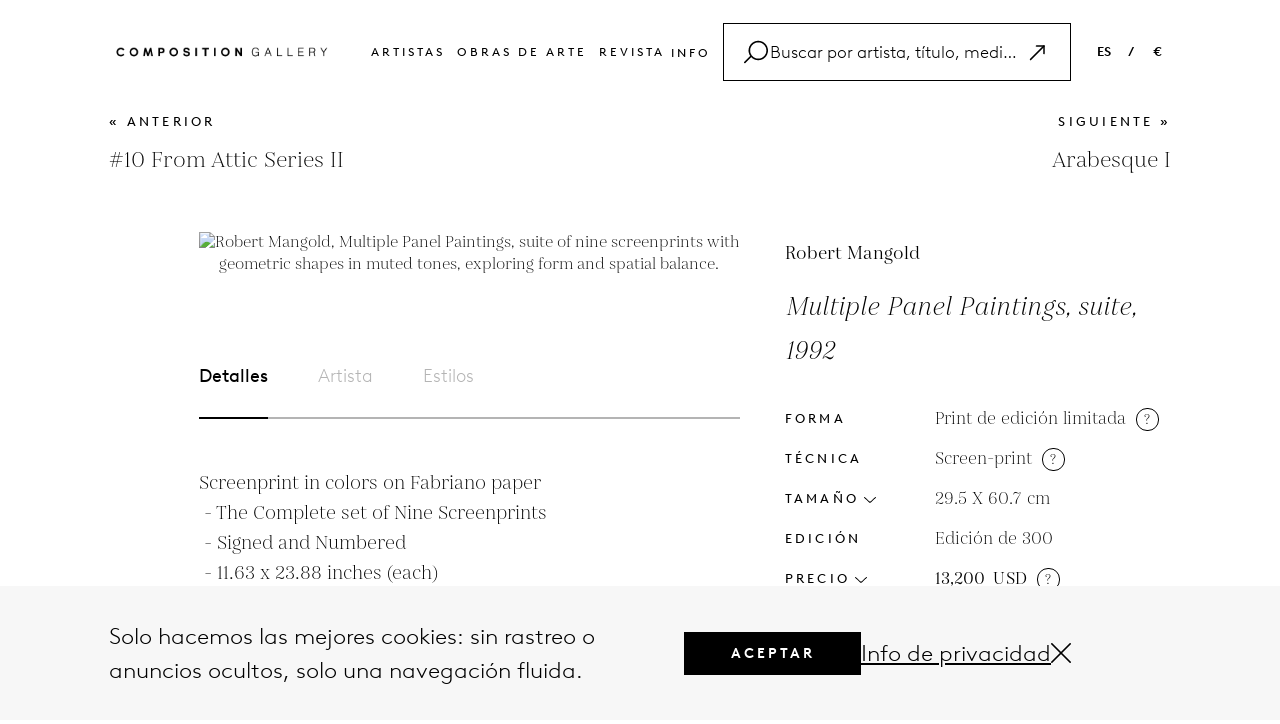

--- FILE ---
content_type: text/html; charset=UTF-8
request_url: https://www.composition.gallery/ES/arte/robert-mangold-multiple-panel-paintings-suite/
body_size: 33921
content:
<!DOCTYPE html>
<html lang="en">
    
<head>
    <meta charset="utf-8">
    <meta http-equiv="X-UA-Compatible" content="IE=edge">
    <meta name="viewport" content="width=device-width, initial-scale=1">
    <meta name="p:domain_verify" content="d5cd9e29c815102e66e0ac39038d3462"/>
    <!-- yandex-verification -->
    <meta name="yandex-verification" content="7d57a5c50a832e92" />
    <!-- baidu-site-verification -->
    <meta name="baidu-site-verification" content="code-ODA0Lf4Ps7" />
    



        <title>Robert Mangold | The Complete Set of Nine Screenprints (1992)</title>
    <meta name="description" content="Admira 'Multiple Panel Paintings' de Robert Mangold (1992), serie de nueve serigrafías. Minimalismo y formas armoniosas. Visita Composition.Gallery.">

    <!-- Facebook Open Graph Tags -->
            <meta property="og:type" content="Website" />
        
            <meta property="og:site_name" content="Composition.gallery | Buy original contemporary artworks & prints online" />
                <meta property="og:title" content="Robert Mangold | Multiple Panel Paintings, suite | Screen-print for sale | composition.gallery" />
                <meta property="og:url" content="https://www.composition.gallery/ES/arte/robert-mangold-multiple-panel-paintings-suite/" />
                <meta property="og:image" content="https://media.composition.gallery/artworkpic/vera-lutter-multiple-panel-paintings-suite-screen-print-available-for-sale-on-composition-gallery1685368397-91711_500x271.jpg" />
      
            <meta property="og:image:alt" content="Robert Mangold | Multiple Panel Paintings, suite | Screen-print available for sale on www.composition.gallery" />
       
            <meta property="og:description" content="Multiple Panel Paintings, suite by Robert Mangold, 1992 - Print de edición limitada (Screen-print) available for sale at great prices - Buy and sell artworks on composition.gallery" />
        

    <meta name="twitter:card" content="summary_large_image"></meta>
    <meta name="facebook-domain-verification" content="2ks38uexf9ipz925ghmakw5r2n7u0l" />
    <!-- Facebook Open Graph Tags -->

    <!-- Need code for language -->
        
    <link rel='canonical' href='https://www.composition.gallery/ES/arte/robert-mangold-multiple-panel-paintings-suite/'/>    <link rel='alternate' hreflang='ES' href='https://www.composition.gallery/ES/arte/robert-mangold-multiple-panel-paintings-suite/'/>    <link rel="icon" href="https://www.composition.gallery/public/front/assets/images/favicons/favicon-new.ico">
    <link rel="icon" sizes="16x16" href="https://www.composition.gallery/public/front/assets/images/favicons/favicon-16x16-new.png">
    <link rel="icon" sizes="32x32" href="https://www.composition.gallery/public/front/assets/images/favicons/favicon-32x32-new.png">
    <link rel="icon" sizes="192x192" href="https://www.composition.gallery/public/front/assets/images/favicons/android-chrome-192x192-new.png">
    <link rel="icon" sizes="512x512" href="https://www.composition.gallery/public/front/assets/images/favicons/android-chrome-512x512-new.png">
    <!-- <link rel="icon" type="image/png" href="https://www.composition.gallery/public/front/assets/images/favicons/desktop-favicon.jpg"> -->
    <link rel="apple-touch-icon" sizes="180x180" href="https://www.composition.gallery/public/front/assets/images/favicons/apple-touch-icon-new.png">
    <!-- <link href='https://fonts.googleapis.com/css?family=Open+Sans:400,300,300italic,400italic,600,600italic,700,700italic,800,800italic' rel='stylesheet' type='text/css'> -->

    <!-- Common CSS -->
    <!-- <link href="https://www.composition.gallery/public/front/assets/stylesheets/bootstrap.css" rel="stylesheet"> -->
    <!-- <link href="https://www.composition.gallery/public/front/assets/fonts/font.css" rel="stylesheet"> -->
    <!-- <link href="https://www.composition.gallery/public/front/assets/stylesheets/header.css" rel="stylesheet"> -->
    <!-- <link href="https://www.composition.gallery/public/front/assets/stylesheets/footer.css" rel="stylesheet"> -->
    <!-- <link href="https://www.composition.gallery/public/front/assets/stylesheets/popup.css" rel="stylesheet"> -->
    <!-- <link href="https://www.composition.gallery/public/front/assets/stylesheets/commonStyle.css" rel="stylesheet"> -->
    <!-- <link href="https://www.composition.gallery/public/front/assets/stylesheets/search.css" rel="stylesheet"> -->
    <!-- Common CSS -->
    <link href="//maxcdn.bootstrapcdn.com/font-awesome/4.1.0/css/font-awesome.min.css?version=2025.03.18" rel="stylesheet">
    <link rel="stylesheet" href="https://pro.fontawesome.com/releases/v5.10.0/css/all.css" integrity="sha384-AYmEC3Yw5cVb3ZcuHtOA93w35dYTsvhLPVnYs9eStHfGJvOvKxVfELGroGkvsg+p" crossorigin="anonymous"/>
    <!-- <link rel='stylesheet' id='twentyfourteen-lato-css'  href='//fonts.googleapis.com/css?family=Lato%3A300%2C400%2C700%2C900%2C300italic%2C400italic%2C700italic' type='text/css' media='all' /> -->
    <!-- <link rel="stylesheet" href="https://www.composition.gallery//public/front/assets/stylesheets/commonStyle.css?version=2025.03.18" /> -->

    <!-- <link href="https://www.composition.gallery//public/front/assets/stylesheets/bootstrap.css?version=2025.03.18" rel="stylesheet"> -->
    <!-- <link href="https://www.composition.gallery//public/front/assets/fonts/font.css?version=2025.03.18" rel="stylesheet"> -->
    <!-- <link href="https://www.composition.gallery//public/front/assets/stylesheets/header.css?version=2025.03.18" rel="stylesheet"> -->
    <!-- <link href="https://www.composition.gallery//public/front/assets/stylesheets/footer.css?version=2025.03.18" rel="stylesheet"> -->
    <!-- <link href="https://www.composition.gallery//public/front/assets/stylesheets/popup.css?version=2025.03.18" rel="stylesheet"> -->
    <!-- <link href="https://www.composition.gallery//public/front/assets/stylesheets/commonStyle.css?version=2025.03.18" rel="stylesheet"> -->
    <!-- <link href="https://www.composition.gallery//public/front/assets/stylesheets/search.css?version=2025.03.18" rel="stylesheet"> -->
    <!-- <link rel="stylesheet" href="https://www.composition.gallery//public/front/assets/plugins/selectize/selectize.bootstrap3.css?version=2025.03.18" /> -->
    <!-- <link href="https://www.composition.gallery//public/front/assets/stylesheets/pagenotfound.css?version=2025.03.18" rel="stylesheet"> -->
    <!-- Common CSS -->

    <!-- Page Level CSS -->
                <link rel="stylesheet" href="https://www.composition.gallery/public/front/assets/stylesheets/artwork.css?version=2025.03.18" />
                <link rel="stylesheet" href="https://www.composition.gallery/public/front/assets/stylesheets/related-articles.css?version=2025.03.18" />
        <!-- Page Level CSS -->
    <!-- Page Level Plugins CSS -->
        <!-- Page Level Plugins CSS -->

    <link type="text/css" rel="stylesheet" href="https://www.composition.gallery/public/front/cache/17528391338dc781d79787379ee79e027ee5222fde.css" media="screen" />

    <!-- HTML5 Shim and Respond.js IE8 support of HTML5 elements and media queries -->
    <!-- WARNING: Respond.js doesn't work if you view the page via file:// -->
    <!--[if lt IE 9]>
      <script src="https://oss.maxcdn.com/libs/html5shiv/3.7.0/html5shiv.js"></script>
      <script src="https://oss.maxcdn.com/libs/respond.js/1.4.2/respond.min.js"></script>
    <![endif]-->
    <script>
        var baseurl = "https://www.composition.gallery/";
    </script>
    <script src="https://www.google.com/recaptcha/api.js?onload=onloadCallback&render=explicit" async defer></script>

    <!-------------------- START FB, Google Analytic Script ----------------->

    <!-- Google tag (gtag.js) -->
    <script async src="https://www.googletagmanager.com/gtag/js?id=G-SJWCB3EWB0"></script>
    <script>
    window.dataLayer = window.dataLayer || [];
    function gtag(){dataLayer.push(arguments);}
    gtag('js', new Date());

    gtag('config', 'G-SJWCB3EWB0');
    </script>  
    <!-- Google tag (gtag.js) -->
     
    <!-- Start clarity -->
    <script type="text/javascript">
        (function(c,l,a,r,i,t,y){
            c[a]=c[a]||function(){(c[a].q=c[a].q||[]).push(arguments)};
            t=l.createElement(r);t.async=1;t.src="https://www.clarity.ms/tag/"+i;
            y=l.getElementsByTagName(r)[0];y.parentNode.insertBefore(t,y);
        })(window, document, "clarity", "script", "ornwx2f6e6");
    </script>
    <!-- End clarity -->
    <!-------------------- END FB, Google Analytic Script ----------------->

    <meta name="p:domain_verify" content="63b2245aacbba82bee27ec9696f6df00"/>

     

</head>    <body>
        <div class="kun_wrapper">
		<div class="loader" id="page_loader" style="display: none;">Loading...</div>
            <!-- <div class="kun_viewroom_container" style="background: url(&quot;https://www.composition.gallery/public/front/images/room1.png&quot;) center bottom / 100% 100% no-repeat scroll rgb(193, 193, 191);">  -->
            <div class="kun_viewroom_container"> 
                <a class="viewRoom-close">
                    <span aria-hidden="true">&times;</span>
                </a>
                <!-- <div id="fullRoomView" class="full-room-view">
                    <i class="fa fa-search-minus" aria-hidden="true"></i>
                    <span class="text">Full view</span>
                </div> -->
                <div class="kun_viewroom_top"></div> 
				<div class="kun_viewroom_bottom"></div> 
				<div class="kun_viewroom_deatils">
					<p class="regular-text artwork_artist_name">Sam Francis</p>
					<p class="italic-text artwork_title_date">Untitled, 1984</p>
					<p class="artwork_size">106.7 X 73 inch</p>
				</div>
            </div>


            <!-- Google Tag Manager (noscript) -->
<noscript>
	<iframe 
	src="https://www.googletagmanager.com/ns.html?id=GTM-KHL5CFX"
	height="0"
	width="0" style="display:none;visibility:hidden"></iframe>
</noscript>
<!-- End Google Tag Manager (noscript) -->

<header id="header">
	<div class="header-container">
		<div class="header-wrapper">
			<div class="left">
				<a href="https://www.composition.gallery/ES/">
					<img src="https://www.composition.gallery/public/front/assets/images/logo.png" alt="logo" />
				</a>
			</div>
			<div class="header-btn ">
				<ul class="inline">
					<li><a href="https://www.composition.gallery/ES/artistas/">Artistas </a></li>
					<li><a href="https://www.composition.gallery/ES/obras-de-arte/">Obras de arte </a></li>
					<!-- <li><a href="https://www.composition.gallery/ES/buy-art/">Compra </a></li> -->
					<!-- <li><a href="https://www.composition.gallery/ES/vender-arte/">vender </a></li> -->
					<li><a href="https://www.composition.gallery/ES/revista/">Revista</a></li>
					<!-- <li><a href="https://www.composition.gallery/ES/glosario/">Glosario</a></li> -->
					<!-- <li><a href="https://www.composition.gallery/ES/acerca-de/">FAQs</a></li> -->
					<!-- <li><a href="https://www.composition.gallery/ES/contacto/">contacto</a></li> -->
					<li class="info-dropdown header-dropdown">
						<span>Info</span>
						<div class="filter-dropdown-box">
							<div class="dropdown-items  ">
								<div class="inner-item"><a href="https://www.composition.gallery/ES/faq/">FAQ</a></div>
							</div>

							<div class="dropdown-items  ">
								<div class="inner-item"><a href="https://www.composition.gallery/ES/glosario/">Glosario</a></div>
							</div>

							<div class="dropdown-items  ">
								<div class="inner-item"><a href="https://www.composition.gallery/ES/contacto/">contacto</a></div>
							</div>
						</div>
					</li>
					<!-- <li class="search searchClick">
						<a href="javascript:;">
							<svg xmlns="http://www.w3.org/2000/svg" viewBox="0 0 24 24" fill="black" width="18px" height="18px">
								<path d="M15.5 14h-.79l-.28-.27C15.41 12.59 16 11.11 16 9.5 16 5.91 13.09 3 9.5 3S3 5.91 3 9.5 5.91 16 9.5 16c1.61 0 3.09-.59 4.23-1.57l.27.28v.79l5 4.99L20.49 19l-4.99-5zm-6 0C7.01 14 5 11.99 5 9.5S7.01 5 9.5 5 14 7.01 14 9.5 11.99 14 9.5 14z" />
								<path d="M0 0h24v24H0z" fill="none" />
							</svg>
						</a>
					</li> -->
				</ul>
				<div class="header-search customSearchClick">
					<div class="search-bar">
						<div class="search-icon">
							<svg xmlns="https://www.w3.org/2000/svg" width="1.5em" height="1.5em" id="Layer_2" data-name="Layer 2" viewBox="0 0 74.827637 70.049805">
								<g id="Layer_1-2" data-name="Layer 1">
									<path d="M44.473145,0C27.73584,0,14.118652,13.617188,14.118652,30.354492c0,6.24823,1.899231,12.060547,5.148499,16.893005L.732422,65.782227c-.976562.976074-.976562,2.559082,0,3.535156.487793.488281,1.12793.732422,1.767578.732422s1.279785-.244141,1.767578-.732422l18.145264-18.145264c5.538025,5.865356,13.376221,9.536865,22.060303,9.536865,16.737305,0,30.354492-13.617188,30.354492-30.354492S61.210449,0,44.473145,0ZM44.473145,55.708984c-13.980469,0-25.354492-11.374023-25.354492-25.354492S30.492676,5,44.473145,5s25.354492,11.374023,25.354492,25.354492-11.374023,25.354492-25.354492,25.354492Z"/>
								</g>
							</svg>
						</div>
						<div class="search-input">
							<input type="text" id="search_post_k" placeholder="Buscar por artista, título, medio, artículo" value="">
						</div>
						<div type="button" style="display: flex; cursor: pointer">
							<svg class="bi bi-arrow-up-right search-right-icon" width="1.5em" height="1.5em" viewBox="0 0 16 16" fill="currentColor" xmlns="https://www.w3.org/2000/svg">
								<path fill-rule="evenodd" d="M6.5 4a.5.5 0 01.5-.5h5a.5.5 0 01.5.5v5a.5.5 0 01-1 0V4.5H7a.5.5 0 01-.5-.5z" clip-rule="evenodd" />
								<path fill-rule="evenodd" d="M12.354 3.646a.5.5 0 010 .708l-9 9a.5.5 0 01-.708-.708l9-9a.5.5 0 01.708 0z" clip-rule="evenodd" />
							</svg>
						</div>
						<div type="button" class="search-cancel" style="display: none;">
							<svg xmlns="https://www.w3.org/2000/svg" width="1em" height="1em" id="Layer_2" data-name="Layer 2" viewBox="0 0 62.236816 62.236816">
								<g id="Layer_1-2" data-name="Layer 1">
									<path d="M34.653564,31.118408L61.504395,4.267578c.976562-.976074.976562-2.559082,0-3.535156-.975586-.976562-2.55957-.976562-3.535156,0l-26.85083,26.85083L4.267578.732422C3.291992-.244141,1.708008-.244141.732422.732422-.244141,1.708496-.244141,3.291504.732422,4.267578l26.85083,26.85083L.732422,57.969238c-.976562.976074-.976562,2.559082,0,3.535156.487793.488281,1.12793.732422,1.767578.732422s1.279785-.244141,1.767578-.732422l26.85083-26.85083,26.85083,26.85083c.487793.488281,1.12793.732422,1.767578.732422s1.279785-.244141,1.767578-.732422c.976562-.976074.976562-2.559082,0-3.535156l-26.85083-26.85083Z"/>
								</g>
							</svg>
						</div>
					</div>
					<div class="search-bar-list">
						<!-- <div class="search-list-inner"> -->
							<!-- <label>Artists</label>
							<h4>Andy Warhol</h4> -->
						<!-- </div> -->
						<!-- <div class="search-list-inner">
							<label>artworks</label>
							<ul>
								<li>Mao, 1972</li>
								<li>Benz Racing Car, 1986</li>
								<li>Hamburger (beige), 1986 </li>
							</ul>
						</div>
						<div class="search-list-inner">
							<label>glossary</label>
							<ul>
								<li>Saint Vincent and the Grenadines</li>
								<li>British Virgin Islands</li>
								<li>Northern Mariana Islands </li>
							</ul>
						</div>
						<div class="search-list-inner">
							<label>articles</label>
							<ul>
								<li>17 Fun Facts About <span>Andy Warhol</span> You Didn't Know</li>
								<li>A Taste of Modernity: <span>Andy Warhol</span>'s Soup I and ...</li>
								<li>Art and Social Change: How Contemporary Artists ... </li>
								<li>Ed Ruscha's 'Standard Station' (1966): An Icon of ... </li>
							</ul>
						</div> -->
					</div>
				</div>
			</div>
			<div class="right">
				<ul class="inline">
					<!-- <li><a class="">EN &nbsp; &nbsp;</a> / &nbsp; &nbsp;<a class="">€</a></li> -->
					<li class="language-dropdown header-dropdown">
						<span>ES</span>
						<div class="filter-dropdown-box">
							<div class="dropdown-items  ">
								<div class="inner-item"><a href="https://www.composition.gallery/art/robert-mangold-multiple-panel-paintings-suite/">EN</a></div>
							</div>

							<div class="dropdown-items  ">
								<div class="inner-item"><a href="https://www.composition.gallery/NL/kunst/robert-mangold-multiple-panel-paintings-suite/">NL</a></div>
							</div>

							<div class="dropdown-items active ">
								<div class="inner-item"><a href="https://www.composition.gallery/ES/arte/robert-mangold-multiple-panel-paintings-suite/">ES</a></div>
							</div>

							<div class="dropdown-items  ">
								<div class="inner-item"><a href="https://www.composition.gallery/FR/art/robert-mangold-multiple-panel-paintings-suite/">FR</a></div>
							</div>

							<div class="dropdown-items  ">
								<div class="inner-item"><a href="https://www.composition.gallery/DE/kunst/robert-mangold-multiple-panel-paintings-suite/">DE</a></div>
							</div>
						</div>
					</li>

					<li class="header-dropdown">/</li>
					<li class="currancy-dropdown header-dropdown">
						<span>
							€						</span>
						<div class="filter-dropdown-box">
							<div data-price="USD" class="dropdown-items kg_chngprice ">
								<div class="inner-item">USD</div>
							</div>
							<div data-price="EUR" class="dropdown-items kg_chngprice ">
								<div class="inner-item">EUR</div>
							</div>
							<div data-price="GBP" class="dropdown-items kg_chngprice ">
								<div class="inner-item">GBP</div>
							</div>
						</div>
					</li>
				</ul>
			</div>

			<div class="mobile-menu">
				<ul class="inline">
					<!-- <li class="search searchClick">
						<a href="javascript:;">
							<svg xmlns="http://www.w3.org/2000/svg" viewBox="0 0 24 24" fill="black" width="18px" height="18px">
								<path d="M15.5 14h-.79l-.28-.27C15.41 12.59 16 11.11 16 9.5 16 5.91 13.09 3 9.5 3S3 5.91 3 9.5 5.91 16 9.5 16c1.61 0 3.09-.59 4.23-1.57l.27.28v.79l5 4.99L20.49 19l-4.99-5zm-6 0C7.01 14 5 11.99 5 9.5S7.01 5 9.5 5 14 7.01 14 9.5 11.99 14 9.5 14z" />
								<path d="M0 0h24v24H0z" fill="none" />
							</svg>
						</a>
					</li> -->

					<li>
						<div class="menu-con" id="mobile-menu">
							<!-- <span></span>
							<span></span>
							<span></span> -->
							<svg xmlns="https://www.w3.org/2000/svg" height="26px" width="26px"  id="Layer_2" data-name="Layer 2" viewBox="0 0 74.929688 27.917969">
								<g id="Layer_1-2" data-name="Layer 1">
									<g>
									<path d="M72.429688,5H2.5c-1.380859,0-2.5-1.119141-2.5-2.5S1.119141,0,2.5,0h69.929688c1.380859,0,2.5,1.119141,2.5,2.5s-1.119141,2.5-2.5,2.5Z"/>
									<path d="M72.429688,27.917969H2.5c-1.380859,0-2.5-1.119141-2.5-2.5s1.119141-2.5,2.5-2.5h69.929688c1.380859,0,2.5,1.119141,2.5,2.5s-1.119141,2.5-2.5,2.5Z"/>
									</g>
								</g>
							</svg>
						</div>
					</li>

				</ul>
			</div>
		</div>
		<div class="mobile-search">
			<div class="header-search customMobileSearchClick">
				<div class="search-bar">
					<div class="search-icon">
						<svg xmlns="https://www.w3.org/2000/svg" width="20px" height="20px" id="Layer_2" data-name="Layer 2" viewBox="0 0 74.827637 70.049805">
							<g id="Layer_1-2" data-name="Layer 1">
								<path d="M44.473145,0C27.73584,0,14.118652,13.617188,14.118652,30.354492c0,6.24823,1.899231,12.060547,5.148499,16.893005L.732422,65.782227c-.976562.976074-.976562,2.559082,0,3.535156.487793.488281,1.12793.732422,1.767578.732422s1.279785-.244141,1.767578-.732422l18.145264-18.145264c5.538025,5.865356,13.376221,9.536865,22.060303,9.536865,16.737305,0,30.354492-13.617188,30.354492-30.354492S61.210449,0,44.473145,0ZM44.473145,55.708984c-13.980469,0-25.354492-11.374023-25.354492-25.354492S30.492676,5,44.473145,5s25.354492,11.374023,25.354492,25.354492-11.374023,25.354492-25.354492,25.354492Z"/>
							</g>
						</svg>
					</div>
					<div class="search-input">
						<input type="text" id="mobile-search_post_k" placeholder="Buscar por artista, título, medio, artículo" value="">
					</div>
					<!-- <div class="clear-text">
						<span>CLEAR</span>
					</div> -->
					<div type="button" style="display: flex; cursor: pointer">
						<div class="search-mobile-inner" style="display: flex; cursor:pointer;">
							<svg class="bi bi-arrow-up-right mobile-search-right-icon" width="1.5em" height="1.5em" viewBox="0 0 16 16" fill="currentColor" xmlns="https://www.w3.org/2000/svg">
								<path fill-rule="evenodd" d="M6.5 4a.5.5 0 01.5-.5h5a.5.5 0 01.5.5v5a.5.5 0 01-1 0V4.5H7a.5.5 0 01-.5-.5z" clip-rule="evenodd" />
								<path fill-rule="evenodd" d="M12.354 3.646a.5.5 0 010 .708l-9 9a.5.5 0 01-.708-.708l9-9a.5.5 0 01.708 0z" clip-rule="evenodd" />
							</svg>
						</div>
					</div>
					<div type="button" class="mobile-search-cancel" style="display: none;">
						<div class="search-mobile-inner" style="display: flex;">
							<svg xmlns="https://www.w3.org/2000/svg" width="14px" height="14px" id="Layer_2" data-name="Layer 2" viewBox="0 0 62.236816 62.236816">
								<g id="Layer_1-2" data-name="Layer 1">
									<path d="M34.653564,31.118408L61.504395,4.267578c.976562-.976074.976562-2.559082,0-3.535156-.975586-.976562-2.55957-.976562-3.535156,0l-26.85083,26.85083L4.267578.732422C3.291992-.244141,1.708008-.244141.732422.732422-.244141,1.708496-.244141,3.291504.732422,4.267578l26.85083,26.85083L.732422,57.969238c-.976562.976074-.976562,2.559082,0,3.535156.487793.488281,1.12793.732422,1.767578.732422s1.279785-.244141,1.767578-.732422l26.85083-26.85083,26.85083,26.85083c.487793.488281,1.12793.732422,1.767578.732422s1.279785-.244141,1.767578-.732422c.976562-.976074.976562-2.559082,0-3.535156l-26.85083-26.85083Z"/>
								</g>
							</svg>
						</div>
					</div>
				</div>
				<div class="search-bar-list">
					<!-- <div class="search-list-inner"> -->
						<!-- <label>Artists</label>
						<h4>Andy Warhol</h4> -->
					<!-- </div> -->
					<!-- <div class="search-list-inner">
						<label>artworks</label>
						<ul>
							<li>Mao, 1972</li>
							<li>Benz Racing Car, 1986</li>
							<li>Hamburger (beige), 1986 </li>
						</ul>
					</div>
					<div class="search-list-inner">
						<label>glossary</label>
						<ul>
							<li>Saint Vincent and the Grenadines</li>
							<li>British Virgin Islands</li>
							<li>Northern Mariana Islands </li>
						</ul>
					</div>
					<div class="search-list-inner">
						<label>articles</label>
						<ul>
							<li class="articles-li">17 Fun Facts About <span>Andy Warhol</span> You Didn't Know</li>
							<li class="articles-li">A Taste of Modernity: <span>Andy Warhol</span>'s Soup I and ...</li>
							<li class="articles-li">Art and Social Change: How Contemporary Artists ... </li>
							<li class="articles-li">Ed Ruscha's 'Standard Station' (1966): An Icon of ... </li>
						</ul>
					</div> -->
				</div>
			</div>
		</div>

	</div>

	<div class="mobile-menu-list">
		<div class="mobile-menu-list-inner">
			<div class="" id="mobile-menu-close">
				<a><img src="https://www.composition.gallery/public/front/assets/images/close.png" /></a>
			</div>
			<ul>

				<li class="active"><a href="https://www.composition.gallery/ES/">Inicio </a></li>
				<li><a href="https://www.composition.gallery/ES/artistas/">Artistas </a></li>
				<li><a href="https://www.composition.gallery/ES/obras-de-arte/">Obras de arte </a></li>
				<!-- <li><a href="https://www.composition.gallery/ES/obras-de-arte/">Compra </a></li>
				<li><a href="https://www.composition.gallery/ES/vender-arte/">vender </a></li> -->
				<li><a href="https://www.composition.gallery/ES/revista/">Revista</a></li>
				<li><a href="https://www.composition.gallery/ES/glosario/">Glosario</a></li>
				<li><a href="https://www.composition.gallery/ES/faq/">FAQ</a></li>
				<li><a href="https://www.composition.gallery/ES/contacto/">contacto</a></li>
				<li class="mobile-scoial-icon">
					<div class="social-icon">
						<a class="social-image" href="https://www.facebook.com/composition.g" target="_blank">
							<!-- <img src="public/front/assets/images/contact/facebook.png" alt="Not Available Now"> -->
							<i class="fab fa-facebook-f" aria-hidden="true"></i>
						</a>
						<a class="social-image" href="https://x.com/composition_g" target="_blank">
							<!-- <img src="public/front/assets/images/contact/twitter.png" alt="Not Available Now"> -->
							<svg xmlns="https://www.w3.org/2000/svg" width="15px" height="15px" viewBox="0 0 512 512"><!--!Font Awesome Free 6.7.1 by @fontawesome - https://fontawesome.com License - https://fontawesome.com/license/free Copyright 2024 Fonticons, Inc.--><path d="M389.2 48h70.6L305.6 224.2 487 464H345L233.7 318.6 106.5 464H35.8L200.7 275.5 26.8 48H172.4L272.9 180.9 389.2 48zM364.4 421.8h39.1L151.1 88h-42L364.4 421.8z"></path></svg>
						</a>
						<a class="social-image" href="https://www.instagram.com/composition__gallery/" target="_blank">
							<!-- <img src="public/front/assets/images/contact/instagram.png" alt="Not Available Now"> -->
							<i class="fab fa-instagram"></i>
						</a>
					</div>
				</li>
								<li data-toggle="modal" data-target="#currencyPopup"><a class="mobile-link">ES &nbsp;</a> / &nbsp;<a class="mobile-link">€</a></li>
			</ul>
		</div>
	</div>
</header>
<!------------------------------------------- Saerch HTML------------------------------------------------------------ -->
            <div class="kun_main_content_wrapper" id="kun_main_content_wrapper">
                <script type="application/ld+json">
    {
        "@context": "https://schema.org/",
        "@type": ["Product", "VisualArtwork"],
        "image": "https://media.composition.gallery/artworkpic/vera-lutter-multiple-panel-paintings-suite-screen-print-available-for-sale-on-composition-gallery1685368397-91711_500x271.jpg",
        "name": "Multiple Panel Paintings, suite, 1992",
        "description": "Multiple Panel Paintings, suite by Robert Mangold, 1992 - Print de edición limitada (Screen-print) available for sale at great prices - Buy and sell artworks on composition.gallery",
        "artist": {
            "@type": "Person",
            "name": "Robert Mangold"
        },
        "offers": {
               "@type": "Offer",
                "price": "13200",
                "priceCurrency":  "USD",
                "availability": "https://schema.org/InStock",
                "url": "https://www.composition.gallery/art/robert-mangold-multiple-panel-paintings-suite"
            },
        "productionDate": "1992",
        "height": {
            "@type": "QuantitativeValue",
            "value": "29.5",
            "unitCode": "CMT"
        },
        "width": {
            "@type": "QuantitativeValue",
            "value": "60.7",
            "unitCode": "CMT"
        },
        "artMedium": "Screen-print"
    }
</script>
<style>
a.disabled {
    pointer-events: none;
    color: #9a9a9a;
}

.disabled-click {
    pointer-events: none;
}
</style>

<main class="artwork-main-container">
    <section>
        <div class="container">
            <div class="pre-next-container">
                <div class="inner-pre">
                                        <a class=""
                        href="https://www.composition.gallery/ES/arte/robert-mangold-10-from-attic-series-ii/">«
                        anterior</a>
                    <p>#10 From Attic Series II</p>
                    
                </div>
                <div class="inner-pre next-part">
                                        <a class=""
                        href="https://www.composition.gallery/ES/arte/robert-mangold-arabesque-i/">siguiente                        » </a>
                    <p>Arabesque I</p>
                                    </div>
            </div>
            <div class="inner-conatiner">
                <div class="content-part">
                    <div class="left-side">
                        <div class="left-inner">
                                                        <div class="top-part fix-top-part">
                                <div class="img-part">
                                                                                                            <div class="img-inner " id="view_image">
                                        <img id="frontImg" src="https://media.composition.gallery/artworkpic/vera-lutter-multiple-panel-paintings-suite-screen-print-available-for-sale-on-composition-gallery1685368397-91711_500x271.jpg"
                                            alt="Robert Mangold, Multiple Panel Paintings, suite of nine screenprints with geometric shapes in muted tones, exploring form and spatial balance." title="Robert Mangold, Multiple Panel Paintings, suite of nine screenprints with geometric shapes in muted tones, exploring form and spatial balance."
                                            id="frontImg" data-target="#photoZoom" data-toggle="modal">
                                        <div id="viewPart" class="view-part">
                                            <input type="hidden" class="artist_image_name"
                                                value="Robert Mangold" />
                                            <input type="hidden" class="artwork_image_title"
                                                value="Multiple Panel Paintings, suite" />
                                            <input type="hidden" class="artwork_image_date"
                                                value="1992" />
                                            <input type="hidden" class="artwork_image_width"
                                                value="60.7" />
                                            <input type="hidden" class="artwork_image_height"
                                                value="29.5" />
                                            <input type="hidden" class="artwork_image_depth"
                                                value="0" />
                                                                                                                                    <!-- <div class="view-icon">
                                                <svg xmlns="http://www.w3.org/2000/svg" width="24px" height="5px" id="Layer_2" data-name="Layer 2" viewBox="0 0 87.750977 5">
                                                    <g id="Layer_1-2" data-name="Layer 1">
                                                        <path d="M85.250977,5H2.5c-1.380859,0-2.5-1.119141-2.5-2.5S1.119141,0,2.5,0h82.750977c1.380859,0,2.5,1.119141,2.5,2.5s-1.119141,2.5-2.5,2.5Z"/>
                                                    </g>
                                                </svg>
                                            </div> -->
                                        </div>
                                    </div>
                                    
                                </div>
                                <div class="desk-top-view">
                                    <div class="tabbing-container">
                                        <div class="tabItem tablink active" onclick="tabList(event,'Details')">
                                            <h3>Detalles</h3>
                                        </div>
                                        <div class="tabItem tablink" onclick="tabList(event,'Artist')">
                                            <h3>Artista</h3>
                                        </div>
                                        <div class="tabItem tablink" onclick="tabList(event,'Styles')"><h3>Estilos</h3>
                                        </div>
                                    </div>
                                    <div class="categories-container artist-name-title tabContent" id="Details">
                                        <!-- <div class="related-text">
                                            <label class="title"><//?= $artist_name ?></label>
                                            <label class="sub-title"><//?= apply_lang('Artist Biography', '') ?> </label>
                                        </div> -->
                                        <div class="artist-detail-text">
                                            <div class="lessText">
                                                <h4>Screenprint in colors on Fabriano paper
 - The Complete set of Nine Screenprints
 - Signed and Numbered
 - 11.63 x 23.88 inches (each)
 - Co-published by Edition Domberger, Filderstadt, West Germany and Parasol Press, New York

// Multiple Panel Paintings, Suite (1992) de Robert Mangold es una serie de nueve serigrafías sobre papel Fabriano, cada una con dimensiones de 11,63 x 23,88 pulgadas. La serie muestra la estética geométrica minimalista de Mangold, con variaciones de formas como triángulos, rectángulos y semicírculos, todas en tonos apagados y terrosos como ocre, terracota, gris y crema. Cada impresión está compuesta con líneas finas y precisas que se cruzan y dividen las formas, creando una sensación de equilibrio y armonía arquitectónica. El uso de color y forma varía entre los paneles, enfatizando la exploración de la estructura y la repetición en la obra de Mangold. La serie ejemplifica su enfoque en la interacción entre simplicidad, forma y disposición espacial, invitando al espectador a contemplar las sutiles variaciones y relaciones entre los paneles.</h4>
                                            </div>
                                            <a herf="javascript:" class="art-copyright-text"><span>Artwork Copyright © 
                                            Robert Mangold                                            </span></a>
                                        </div>
                                    </div>
                                    <div class="categories-container artist-name-title tabContent" id="Artist" style="display:none">
                                        <!-- <div class="related-text">
                                            <label class="title"><//?= $artist_name ?></label>
                                            <label class="sub-title"><//?= apply_lang('Artist Biography', '') ?> </label>
                                        </div> -->
                                        <div class="artist-detail-text">
                                            Robert Mangold (Estados Unidos, 1937) es un artista minimalista reconocido por sus abstracciones geométricas que exploran la interacción entre forma, línea y color. Su trabajo a menudo presenta paletas de colores sutiles y líneas de grafito dibujadas a mano, creando un equilibrio armonioso entre forma y espacio. Las pinturas y grabados de Mangold se han exhibido internacionalmente, influyendo en el arte abstracto contemporáneo.                                            <!--                                             <div class="lessText">
                                                <h4>
                                                    Robert Mangold es un artista <a href="https://www.composition.gallery/ES/glosario/qu-es-el-minimalismo/" target="_blank">minimalista</a> de Nueva York que utiliza principalmente acr&iacute;lico y L&aacute;piz sobre lienzo. El <a href="https://www.composition.gallery/ES/glosario/qu-es-el-minimalismo/" target="_blank">minimalismo</a> es una forma de arte que comenz&oacute; en Nueva York durante la d&eacute;cada de 1950, que es conocido por su simplicidad y est&aacute; desprovisto de cualquier expresi&oacute;n personal                                                     <a href="javascript:"
                                                        class="artwork-read-more-text">Saber Más</a>
                                                </h4>
                                            </div>
                                            <div class="fullText" style="display: none">
                                                Robert Mangold es un artista <a href="https://www.composition.gallery/ES/glosario/qu-es-el-minimalismo/" target="_blank">minimalista</a> de Nueva York que utiliza principalmente acr&iacute;lico y L&aacute;piz sobre lienzo. El <a href="https://www.composition.gallery/ES/glosario/qu-es-el-minimalismo/" target="_blank">minimalismo</a> es una forma de arte que comenz&oacute; en Nueva York durante la d&eacute;cada de 1950, que es conocido por su simplicidad y est&aacute; desprovisto de cualquier expresi&oacute;n personal del artista. Robert Mangold inicialmente recibi&oacute; su formaci&oacute;n art&iacute;stica en el Cleveland Institute of Art desde 1956-1959 en Ohio antes de transferir a la Universidad de Yale, donde recibi&oacute; un BFA (&#39;61) y am (&#39;63). Robert Mangold es conocido por pintar formas tales como anillos, columnas, cruces y trapezoides y se superponen varias formas en una sola pieza de trabajo. Como <a href="https://www.composition.gallery/ES/glosario/qu-es-el-minimalismo/" target="_blank">minimalista</a>, &eacute;l se centra en la adopci&oacute;n de diversas formas arquitect&oacute;nicas y los reduce a sus elementos b&aacute;sicos y las formas mientras se utiliza un esquema de color monocrom&aacute;tico. Un par de otros notables artistas <a href="https://www.composition.gallery/ES/glosario/qu-es-el-minimalismo/" target="_blank">minimalistas</a> incluyen <a href="https://www.composition.gallery/ES/artista/donald-judd/" target="_blank">Donald Judd</a> y <a href="https://www.composition.gallery/ES/artista/frank-stella/" target="_blank">Frank Stella</a>. Robert Mangold&#39;s Art es un reflejo de un tiempo y un lugar donde comenz&oacute; el movimiento <a href="http://www.composition.gallery/ES/glosario/qu-es-el-minimalismo/" target="_blank">minimalista</a>.                                                <a href="javascript:"
                                                    class="artwork-read-less-text">Leer Menos                                            </div>
                                             -->
                                            <a herf="javascript:" class="art-copyright-text"><span>Artwork Copyright ©
                                                    Robert Mangold</span></a>
                                        </div>


                                    </div>
                                    <div class="additional-info-container tabContent" id="Styles"
                                        style="display:none">
                                        <div class="heading">
                                            <label>Related Styles</label>
                                        </div>
                                        <div class="Content related-content">
                                            <h4>
                                                <a
                                                    href="https://www.composition.gallery/ES/artista/robert-mangold/">
                                                    Biografía de Robert Mangold                                                </a>
                                                <a
                                                    href="https://www.composition.gallery/ES/glosario/estados-unidos/">
                                                     / United States                                                </a>
                                                <a
                                                    href="https://www.composition.gallery/ES/artistas/">
                                                     / artista masculino                                                </a>
                                                <a
                                                    href="https://www.composition.gallery/ES/glosario/qu-es-una-impresin-de-edicin-limitada/">
                                                     / Print de edición limitada                                                </a>
                                                <a
                                                    href="https://www.composition.gallery/ES/glosario/qu-es-un-screen-print/">
                                                     / Screen-print                                                </a>
                                                                                                <a
                                                    href="https://www.composition.gallery/ES/obras-de-arte/">
                                                                                                    </a>
                                                                                                <a
                                                    href="https://www.composition.gallery/ES/obras-de-arte/">
                                                     / rango de precio 0 - 2.500                                                </a>
                                                                                                                                                <a
                                                    href="https://www.composition.gallery/ES/glosario/qu-es-el-modernismo-tardo/">
                                                     / Modernismo Tardío                                                </a>

                                                                                                <a
                                                    href="https://www.composition.gallery/ES/glosario/qu-es-el-minimalismo/">
                                                     / Minimalismo                                                </a>

                                                                                                <a
                                                    href="https://www.composition.gallery/ES/glosario/qu-es-el-hard-edge-art/">
                                                     / Hard Edge Art                                                </a>

                                                                                                <a
                                                    href="https://www.composition.gallery/ES/glosario/qu-es-la-abstraccin-geomtrica/">
                                                     / Arte Geométrico Abstracto                                                </a>

                                                                                                <a
                                                    href="https://www.composition.gallery/ES/glosario/">
                                                     / Glosario de Arte                                                </a>
                                                <!-- <a href="artists-detail">Sam Francis Biography</a> /
                                        <a href="glossary-detail">United States</a> /
                                        <a href="artists">Male Artist</a> /
                                        <a href="glossary-detail">Limited Edition Print</a> /
                                        <a href="glossary-detail">Lithograph</a> /
                                        <a href="glossary-detail">Large Size Artwork</a> /
                                        <a href="glossary-detail"> 2.500 - 10.000</a> /
                                        <a href="glossary-detail">Tachisme</a> /
                                        <a href="glossary-detail">Lyrical Abstraction</a> /
                                        <a href="glossary-detail">Abstract Art</a> /
                                        <a href="glossary-detail">Action Painting</a> /
                                        <a href="glossary-detail">American Abstract Artists (AAA)</a> /
                                        <a href="glossary-detail">Art Informel</a> /
                                        <a href="glossary-detail">Colour Field</a> /
                                        <a href="glossary-detail">Painting</a> /
                                        <a href="glossary-detail">Light and Space</a> /
                                        <a href="glossary-detail">Late Modernism</a> /
                                        <a href="glossary-detail">Abstract Expressionism</a> /
                                        <a href="glossary-detail">Gestural</a> /
                                        <a href="glossary-detail">Art Glossary</a> -->
                                        </h4>
                                        </div>
                                    </div>
                                </div>
                            </div>


                        </div>
                    </div>
                    <div class="right-side">
                        <div class="right-inner">
                            <div class="sub-title">
                                <h2><a
                                        href="https://www.composition.gallery/ES/artista/robert-mangold/">Robert Mangold</a>
                                </h2>
                            </div>
                            <div class="title">
                                <h1>Multiple Panel Paintings, suite, 1992                                </h1>
                            </div>
                            <div class="details-container">
                                <div class="detail-inner">
                                    <div class="first-section">
                                        <h4>Forma</h4>
                                    </div>
                                    <div class="limited-contaienr limited-container">
                                        <label>
                                            <a
                                                href="https://www.composition.gallery/ES/glosario/qu-es-una-impresin-de-edicin-limitada/">Print de edición limitada</a>
                                            <div class="reuired">
                                                <span>?</span>
                                                <div class="limited-inner hover-popup">
                                                    <label
                                                        class="heading">Print de edición limitada</label>
                                                    <label>Una impresión de edición limitada forma parte de un número de impresiones creadas al mismo tiempo de un sola placa de impresión. Un número fijo es creado y firmado por el artista, indicando el orden de impresión, utilizando el formato 1/10, que significa primera de diez impresiones.</label>
                                                </div>
                                            </div>
                                        </label>
                                    </div>
                                </div>
                                <div class="detail-inner">
                                    <div class="first-section">
                                        <h4>Técnica</h4>
                                    </div>
                                    <div class="limited-contaienr silkscreen-container">
                                        <label><a
                                                href="https://www.composition.gallery/ES/glosario/qu-es-un-screen-print/">Screen-print</a>
                                            <div class="reuired">
                                                <span>?</span>
                                                <div class="limited-inner hover-popup ">
                                                    <label class="heading">Screen-print</label>
                                                    <label>La serigrafía es una técnica en la que se transfiere tinta a través de una malla a un sustrato, con áreas bloqueadas por una plantilla para evitar que la tinta pase. Este método, también conocido como serigrafía o impresión en pantalla, se utiliza comúnmente para producir impresiones en carteles, camisetas, vinilo, pegatinas, madera y otros materiales. El proceso es un tipo de impresión con plantilla, que permite crear diseños vibrantes y detallados en diversas superficies.</label>
                                                </div>
                                            </div>
                                        </label>
                                    </div>
                                </div>
                                <div class="detail-inner custom-dropdown">
                                    <div class="main-select">
                                        <div class="first-section">
                                            <div class="dropdown-custom">
                                                <h4 class="dropdown-label">Tamaño                                                    <p class="dropdown-arrow">
                                                        <svg xmlns="https://www.w3.org/2000/svg" width="12px" id="Layer_2" data-name="Layer 2" viewBox="0 0 62.236816 33.618164">
                                                            <g id="Layer_1-2" data-name="Layer 1">
                                                                <path d="M61.504395.732422c-.975586-.976562-2.55957-.976562-3.535156,0l-26.850586,26.850586L4.267578.732422C3.291992-.244141,1.708008-.244141.732422.732422-.244141,1.708984-.244141,3.291016.732422,4.267578l28.618652,28.618164c.487793.488281,1.12793.732422,1.767578.732422s1.279785-.244141,1.767578-.732422L61.504395,4.267578c.976562-.976562.976562-2.558594,0-3.535156Z"/>
                                                            </g>
                                                        </svg>
                                                    </p>
                                                </h4>
                                                                                                <span
                                                    class="dropdown-value size_value_text">29.5                                                    x 60.7                                                                                                    </span> &nbsp; <span class="selected cm-text"> cm</span>
                                                                                                <ul data-rel='medium_cat' class="dropdown-container size-dropdown">
                                                    <li class='listing size_change '
                                                        data-width="23.88"
                                                        data-height="11.63"
                                                        data-depth=""
                                                        data-value="inch"><span
                                                            class="dr-circle"></span>Pulgadas                                                    </li>
                                                    <li class='listing size_change selected'
                                                        data-width="60.7"
                                                        data-height="29.5"
                                                        data-depth="0"
                                                        data-value="cm"><span
                                                            class="dr-circle"></span>Centímetros                                                    </li>
                                                </ul>
                                            </div>
                                        </div>
                                    </div>
                                </div>
                                                                <div class="detail-inner">
                                    <div class="first-section">
                                        <h4>Edición</h4>
                                    </div>
                                    <div class="limited-contaienr silkscreen-container">
                                                                                                                         <label class="edition-text">Edición de 300</label>
                                                                            </div>
                                </div>
                                                                <div
                                    class="detail-inner custom-dropdown ">
                                    <div class="first-section">
                                        <div class="dropdown-custom">
                                            <h4 class="dropdown-label">Precio                                                <p class="dropdown-arrow">
                                                    <svg xmlns="https://www.w3.org/2000/svg" width="12px" id="Layer_2" data-name="Layer 2" viewBox="0 0 62.236816 33.618164">
                                                        <g id="Layer_1-2" data-name="Layer 1">
                                                            <path d="M61.504395.732422c-.975586-.976562-2.55957-.976562-3.535156,0l-26.850586,26.850586L4.267578.732422C3.291992-.244141,1.708008-.244141.732422.732422-.244141,1.708984-.244141,3.291016.732422,4.267578l28.618652,28.618164c.487793.488281,1.12793.732422,1.767578.732422s1.279785-.244141,1.767578-.732422L61.504395,4.267578c.976562-.976562.976562-2.558594,0-3.535156Z"/>
                                                        </g>
                                                    </svg>
                                                </p>
                                            </h4>
                                            <label>
                                                                                                    <span
                                                        class="dropdown-value amount-text">13,200</span>
                                                    &nbsp; <span class="selected cm-text amount-label">
                                                        USD</span>
                                                                                                                                                <div class="reuired">
                                                    <span>?</span>
                                                    <div class="limited-inner hover-popup">
                                                        <label>+ VAT/import Duties (if applicable)</label>
                                                    </div>
                                                </div>
                                                                                            </label>
                                                                                        <ul data-rel='medium_cat' class="dropdown-container price-dropdown">
                                                <li class='listing currency_change selected '
                                                    data-currency="USD 13,200"
                                                    data-value="USD"><span class="dr-circle"></span>USD</li>
                                                <li class='listing currency_change  '
                                                    data-currency="EUR 11,115"
                                                    data-value="EUR"><span class="dr-circle"></span>EUR</li>
                                                <li class='listing currency_change  '
                                                    data-currency="GBP 9,651"
                                                    data-value="GBP"><span class="dr-circle"></span>GBP</li>
                                            </ul>
                                                                                    </div>
                                    </div>
                                    
                                    <!-- <label class="amount-text">4,550 </label> -->
                                </div>
                                <!--                                     <div class="detail-inner gst-detail-inner">
                                        <div class="first-section"><span></span></div>
                                        <div class="limited-contaienr limited-container">
                                            <label>+ VAT/import Duties (if applicable)</label>
                                        </div>
                                    </div>
                                 -->
                            </div>
                            <div class="btn-container">
                                <!-- <button class="btn" data-toggle="modal" data-target="#buyPopup">Compra</button> -->
                                <!-- END NEW IMPLEMENT AS PER ARTWORK BIS PDF -->
                                                                <button class="btn" data-toggle="modal"
                                    data-target="#buyPopup">Compra</button>
                                 </p>
                                                                            <button class="btn similer-btn" data-toggle="modal" data-target="#contactUsModel">¿Tiene alguna pregunta?</button>
                                                                </div>
                            <div class="media-icon">
                                <span class="share-text">Compartir</span>
                                <input type="hidden" class="social-share-desc"
                                    value="Multiple Panel Paintings, suite" />
                                <input type="hidden" class="social-share-image" value="https://media.composition.gallery/artworkpic/vera-lutter-multiple-panel-paintings-suite-screen-print-available-for-sale-on-composition-gallery1685368397-91711_500x271.jpg" />
                                <a target="_blank"
                                    href='https://www.facebook.com/sharer/sharer.php?u=https%3A%2F%2Fwww.composition.gallery%2FES%2Farte%2Frobert-mangold-multiple-panel-paintings-suite'
                                    class="share-icon">
                                    <i class="fab fa-facebook-f"></i>
                                </a>
                                <a target='_blank'
                                    href="https://x.com/intent/tweet?url=https%3A%2F%2Fwww.composition.gallery%2FES%2Farte%2Frobert-mangold-multiple-panel-paintings-suite&original_referer=https%3A%2F%2Fwww.composition.gallery%2FES%2Farte%2Frobert-mangold-multiple-panel-paintings-suite"
                                    class="share-icon">
                                    <svg xmlns="https://www.w3.org/2000/svg" width="20px" height="20px" viewBox="0 0 512 512"><!--!Font Awesome Free 6.7.1 by @fontawesome - https://fontawesome.com License - https://fontawesome.com/license/free Copyright 2024 Fonticons, Inc.--><path d="M389.2 48h70.6L305.6 224.2 487 464H345L233.7 318.6 106.5 464H35.8L200.7 275.5 26.8 48H172.4L272.9 180.9 389.2 48zM364.4 421.8h39.1L151.1 88h-42L364.4 421.8z"></path></svg>
                                </a>
                                                                <a href="javascript:;" class="share-icon pinterest">
                                    <i class="fab fa-pinterest-p"></i>
                                </a>
                                                                <div class="whatsapp-icon">
                                    <a href="javascript:;" class="share-icon">
                                        <svg fill="#000000" width="14px" height="14px" viewBox="0 0 24 24" xmlns="https://www.w3.org/2000/svg"><path d="m15.271 13.21c.578.185 1.078.416 1.543.7l-.031-.018c.529.235.986.51 1.403.833l-.015-.011c.02.061.032.13.032.203 0 .011 0 .021-.001.032v-.001c-.015.429-.11.832-.271 1.199l.008-.021c-.231.463-.616.82-1.087 1.01l-.014.005c-.459.243-1.001.393-1.576.411h-.006c-1.1-.146-2.094-.484-2.988-.982l.043.022c-1.022-.468-1.895-1.083-2.636-1.829l-.001-.001c-.824-.857-1.579-1.795-2.248-2.794l-.047-.074c-.636-.829-1.041-1.866-1.1-2.995l-.001-.013v-.124c.032-.975.468-1.843 1.144-2.447l.003-.003c.207-.206.491-.335.805-.341h.001c.101.003.198.011.292.025l-.013-.002c.087.013.188.021.292.023h.003c.019-.002.04-.003.062-.003.13 0 .251.039.352.105l-.002-.001c.107.118.189.261.238.418l.002.008q.124.31.512 1.364c.135.314.267.701.373 1.099l.014.063c-.076.361-.268.668-.533.889l-.003.002q-.535.566-.535.72c.004.088.034.168.081.234l-.001-.001c.405.829.936 1.533 1.576 2.119l.005.005c.675.609 1.446 1.132 2.282 1.54l.059.026c.097.063.213.103.339.109h.002q.233 0 .838-.752t.804-.752zm-3.147 8.216h.022c1.357 0 2.647-.285 3.814-.799l-.061.024c2.356-.994 4.193-2.831 5.163-5.124l.024-.063c.49-1.113.775-2.411.775-3.775s-.285-2.662-.799-3.837l.024.062c-.994-2.356-2.831-4.193-5.124-5.163l-.063-.024c-1.113-.49-2.411-.775-3.775-.775s-2.662.285-3.837.799l.062-.024c-2.356.994-4.193 2.831-5.163 5.124l-.024.063c-.49 1.117-.775 2.419-.775 3.787 0 2.141.698 4.12 1.879 5.72l-.019-.026-1.225 3.613 3.752-1.194c1.49 1.01 3.327 1.612 5.305 1.612h.047zm0-21.426h.033c1.628 0 3.176.342 4.575.959l-.073-.029c2.825 1.197 5.028 3.4 6.196 6.149l.029.076c.588 1.337.93 2.896.93 4.535s-.342 3.198-.959 4.609l.029-.074c-1.197 2.825-3.4 5.028-6.149 6.196l-.076.029c-1.327.588-2.875.93-4.503.93-.011 0-.023 0-.034 0h.002c-.016 0-.034 0-.053 0-2.059 0-3.992-.541-5.664-1.488l.057.03-6.465 2.078 2.109-6.279c-1.051-1.714-1.674-3.789-1.674-6.01 0-1.646.342-3.212.959-4.631l-.029.075c1.197-2.825 3.4-5.028 6.149-6.196l.076-.029c1.327-.588 2.875-.93 4.503-.93h.033-.002z"/></svg>
                                    </a>
                                </div>
                            </div>
                            <!-- <div class="additional-info-container">
                                <div class="heading">
                                    <label><b>Información Adicional</b></label>
                                </div>
                                <div class="Content">
                                                                        <div class="lessText-info">
                                        Screenprint in colors on Fabriano paper
 - The Complete set of Nine Screenprints
 - Signed and Num                                        <span class="dot">(...)</span>
                                        <a href="javascript:"
                                            class="show-more-text">Mostrar Más</a>
                                    </div>
                                    <div class="fullText-info" style="display: none">
                                        Screenprint in colors on Fabriano paper
 - The Complete set of Nine Screenprints
 - Signed and Numbered
 - 11.63 x 23.88 inches (each)
 - Co-published by Edition Domberger, Filderstadt, West Germany and Parasol Press, New York

// Multiple Panel Paintings, Suite (1992) de Robert Mangold es una serie de nueve serigrafías sobre papel Fabriano, cada una con dimensiones de 11,63 x 23,88 pulgadas. La serie muestra la estética geométrica minimalista de Mangold, con variaciones de formas como triángulos, rectángulos y semicírculos, todas en tonos apagados y terrosos como ocre, terracota, gris y crema. Cada impresión está compuesta con líneas finas y precisas que se cruzan y dividen las formas, creando una sensación de equilibrio y armonía arquitectónica. El uso de color y forma varía entre los paneles, enfatizando la exploración de la estructura y la repetición en la obra de Mangold. La serie ejemplifica su enfoque en la interacción entre simplicidad, forma y disposición espacial, invitando al espectador a contemplar las sutiles variaciones y relaciones entre los paneles.                                        <a href="javascript:"
                                            class="show-less-text">Mostrar Menos</a>
                                    </div>
                                                                    </div>
                            </div> -->
                            <div class="list-container">
                                <div class="list">
                                    <span><i class="fas fa-circle"></i></span>
                                    <label> Inventario 12238</label>
                                </div>
                                                                <div class="list">
                                    <span><i class="fas fa-circle"></i></span>
                                    <label>Firmado</label>
                                </div>
                                                                                                <!-- <div class="list">
                                    <span><i class="fas fa-circle"></i></span>
                                    <label>Edición de 300</label>
                                </div> -->
                                                                <div class="list">
                                    <span><i class="fas fa-circle"></i></span>
                                    <label>Incluye factura de la galería y certificado</label>
                                </div>
                                <!--  -->
                                                                   <div class="list">
                                     <span><i class="fas fa-circle"></i></span>
                                      <label>Véndenos una obra similar. <a
                                        href="https://www.composition.gallery/ES/faq/">Saber más.</a></label>
                                 </div>
                                                                                            </div>

                        </div>
                    </div>
                </div>
            </div>
        </div>

    </section>

    <!-- <section class="new-artwork-container">
        <div class="new-artwork-inner-question">
            <form id="ask_question_form" class="form-horizontal artnewsletter_form" action="https://www.composition.gallery/front/query/form" method="post">
                <h3>¿Tiene alguna pregunta?</h3>
                <div class="new-artwork-inner">
                    <div class="new-artwok-inner email-part">
                        <input type="hidden" name="fk_artist" id="contact_us_artist_id" class="contact_us_artist_id" value="1098" />
<input type="hidden" name="ip_address" value="52.15.136.127" />
<input type="hidden" name="ip_country" value="" />
<input type="hidden" name="fk_artwork" id="contact_us_artwork_id" class="contact_us_artwork_id" value="12238" />                        <input type="hidden" name="message_type" value="7" />

                        <p>Introduzca su email</p>
                        <input type="text" name="query_email" placeholder="info@email.com">
                    </div>
                    <div class="new-artwok-inner">
                        <p>Introduzca su mensaje</p>
                        <input type="text" name="query_remarks" placeholder="Pregúntenos">
                    </div>
                    <div class="new-artwok-inner">
                        <button type="submit" class="btn update-me">Enviar</button>
                        <div class="g-recaptcha" id="ask_question_form_captcha"></div>
                        <button class="btn update-me check-btn" style="display: none;">Compruebe su bandeja de entrada <span><i class="fa fa-check" aria-hidden="true"></i></span></button>
                    </div>
                </div>
            </form>
        </div>
    </section> -->
    <section>
        <div class="container">
            <div class="teblet-design-detail">
                <div class="tabbing-container">
                    <div class="tabItem tablink active" onclick="tabListTablate(event,'Details1')"><h3>Detalles</h3>
                    </div>
                    <div class="tabItem tablink" onclick="tabListTablate(event,'Artist1')"><h3>Artista</h3>
                    </div>
                    <div class="tabItem tablink" onclick="tabListTablate(event,'Styles1')"><h3>Estilos</h3></div>
                </div>
                <div class="categories-container artist-name-title tabContent" id="Details1">
                    <div class="artist-detail-text">
                        <div class="lessText">
                            <h4>
                                Screenprint in colors on Fabriano paper
 - The Complete set of Nine Screenprints
 - Signed and Numbered
 - 11.63 x 23.88 inches (each)
 - Co-published by Edition Domberger, Filderstadt, West Germany and Parasol Press, New York

// Multiple Panel Paintings, Suite (1992) de Robert Mangold es una serie de nueve serigrafías sobre papel Fabriano, cada una con dimensiones de 11,63 x 23,88 pulgadas. La serie muestra la estética geométrica minimalista de Mangold, con variaciones de formas como triángulos, rectángulos y semicírculos, todas en tonos apagados y terrosos como ocre, terracota, gris y crema. Cada impresión está compuesta con líneas finas y precisas que se cruzan y dividen las formas, creando una sensación de equilibrio y armonía arquitectónica. El uso de color y forma varía entre los paneles, enfatizando la exploración de la estructura y la repetición en la obra de Mangold. La serie ejemplifica su enfoque en la interacción entre simplicidad, forma y disposición espacial, invitando al espectador a contemplar las sutiles variaciones y relaciones entre los paneles.                            </h4>
                        </div>
                        <a herf="javascript:" class="art-copyright-text"><span>Artwork Copyright © 
                        Robert Mangold                        </span></a>
                    </div>
                </div>
                <div class="categories-container tabContent" id="Artist1" style="display:none">
                    <!-- <div class="related-text">
                        <label class="title"><//?= $artist_name ?></label>
                        <label class="sub-title"><//?= apply_lang('Artist Biography', '') ?> </label>
                    </div> -->
                    <div class="artist-detail-text">
                        Robert Mangold (Estados Unidos, 1937) es un artista minimalista reconocido por sus abstracciones geométricas que exploran la interacción entre forma, línea y color. Su trabajo a menudo presenta paletas de colores sutiles y líneas de grafito dibujadas a mano, creando un equilibrio armonioso entre forma y espacio. Las pinturas y grabados de Mangold se han exhibido internacionalmente, influyendo en el arte abstracto contemporáneo.                        <!--                         <div class="lessText">
                            <h4>
                                Robert Mangold es un artista <a href="https://www.composition.gallery/ES/glosario/qu-es-el-minimalismo/" target="_blank">minimalista</a> de Nueva York que utiliza principalmente acr&iacute;lico y L&aacute;piz sobre lienzo. El <a href="https://www.composition.gallery/ES/glosario/qu-es-el-minimalismo/" target="_blank">minimalismo</a> es una forma de arte que comenz&oacute; en Nueva York durante la d&eacute;cada de 1950, que es conocido por su simplicidad y est&aacute; desprovisto de cualquier expresi&oacute;n personal                                 <a href="javascript:"
                                    class="artwork-read-more-text">Saber Más</a>
                            </h4>
                        </div>
                        <div class="fullText" style="display: none">
                            Robert Mangold es un artista <a href="https://www.composition.gallery/ES/glosario/qu-es-el-minimalismo/" target="_blank">minimalista</a> de Nueva York que utiliza principalmente acr&iacute;lico y L&aacute;piz sobre lienzo. El <a href="https://www.composition.gallery/ES/glosario/qu-es-el-minimalismo/" target="_blank">minimalismo</a> es una forma de arte que comenz&oacute; en Nueva York durante la d&eacute;cada de 1950, que es conocido por su simplicidad y est&aacute; desprovisto de cualquier expresi&oacute;n personal del artista. Robert Mangold inicialmente recibi&oacute; su formaci&oacute;n art&iacute;stica en el Cleveland Institute of Art desde 1956-1959 en Ohio antes de transferir a la Universidad de Yale, donde recibi&oacute; un BFA (&#39;61) y am (&#39;63). Robert Mangold es conocido por pintar formas tales como anillos, columnas, cruces y trapezoides y se superponen varias formas en una sola pieza de trabajo. Como <a href="https://www.composition.gallery/ES/glosario/qu-es-el-minimalismo/" target="_blank">minimalista</a>, &eacute;l se centra en la adopci&oacute;n de diversas formas arquitect&oacute;nicas y los reduce a sus elementos b&aacute;sicos y las formas mientras se utiliza un esquema de color monocrom&aacute;tico. Un par de otros notables artistas <a href="https://www.composition.gallery/ES/glosario/qu-es-el-minimalismo/" target="_blank">minimalistas</a> incluyen <a href="https://www.composition.gallery/ES/artista/donald-judd/" target="_blank">Donald Judd</a> y <a href="https://www.composition.gallery/ES/artista/frank-stella/" target="_blank">Frank Stella</a>. Robert Mangold&#39;s Art es un reflejo de un tiempo y un lugar donde comenz&oacute; el movimiento <a href="http://www.composition.gallery/ES/glosario/qu-es-el-minimalismo/" target="_blank">minimalista</a>.                            <a href="javascript:"
                                class="artwork-read-less-text">Leer Menos                        </div>
                                                <a herf="javascript:" class="art-copyright-text"><span>Artwork Copyright ©
                                Robert Mangold</span></a> -->
                    </div>
                </div>
                <div class="additional-info-container tabContent" id="Styles1" style="display:none">
                    <div class="heading">
                        <label>Related Styles</label>
                    </div>
                    <div class="Content related-content">
                        <h4>
                            <a
                                href="https://www.composition.gallery/ES/artista/robert-mangold/">
                                Biografía de Robert Mangold                            </a>
                            <a
                                href="https://www.composition.gallery/ES/glosario/estados-unidos/">
                                 / United States                            </a>
                            <a href="https://www.composition.gallery/ES/artistas/">
                                 / artista masculino                            </a>
                            <a
                                href="https://www.composition.gallery/ES/glosario/qu-es-una-impresin-de-edicin-limitada/">
                                 / Print de edición limitada                            </a>
                            <a
                                href="https://www.composition.gallery/ES/glosario/qu-es-un-screen-print/">
                                 / Screen-print                            </a>
                                                        <a href="https://www.composition.gallery/ES/obras-de-arte/">
                                                            </a>
                            <a href="https://www.composition.gallery/ES/obras-de-arte/">
                                 / rango de precio 0 - 2.500                            </a>
                                                        <a
                                href="https://www.composition.gallery/ES/glosario/qu-es-el-modernismo-tardo/">
                                 / Modernismo Tardío                            </a>

                                                        <a
                                href="https://www.composition.gallery/ES/glosario/qu-es-el-minimalismo/">
                                 / Minimalismo                            </a>

                                                        <a
                                href="https://www.composition.gallery/ES/glosario/qu-es-el-hard-edge-art/">
                                 / Hard Edge Art                            </a>

                                                        <a
                                href="https://www.composition.gallery/ES/glosario/qu-es-la-abstraccin-geomtrica/">
                                 / Arte Geométrico Abstracto                            </a>

                                                        <a href="https://www.composition.gallery/ES/glosario/">
                                 / Glosario de Arte                            </a>
                            <!-- <a href="artists-detail">Sam Francis Biography</a> /
                                        <a href="glossary-detail">United States</a> /
                                        <a href="artists">Male Artist</a> /
                                        <a href="glossary-detail">Limited Edition Print</a> /
                                        <a href="glossary-detail">Lithograph</a> /
                                        <a href="glossary-detail">Large Size Artwork</a> /
                                        <a href="glossary-detail"> 2.500 - 10.000</a> /
                                        <a href="glossary-detail">Tachisme</a> /
                                        <a href="glossary-detail">Lyrical Abstraction</a> /
                                        <a href="glossary-detail">Abstract Art</a> /
                                        <a href="glossary-detail">Action Painting</a> /
                                        <a href="glossary-detail">American Abstract Artists (AAA)</a> /
                                        <a href="glossary-detail">Art Informel</a> /
                                        <a href="glossary-detail">Colour Field</a> /
                                        <a href="glossary-detail">Painting</a> /
                                        <a href="glossary-detail">Light and Space</a> /
                                        <a href="glossary-detail">Late Modernism</a> /
                                        <a href="glossary-detail">Abstract Expressionism</a> /
                                        <a href="glossary-detail">Gestural</a> /
                                        <a href="glossary-detail">Art Glossary</a> -->
                        </h4>
                    </div>
                </div>
            </div>
                            <div class="items-container more-art-work">
                    <div class="top-container sort-by-container">
                        <div class="left">
                            <!-- <label>OBRAS DE ROBERT MANGOLD</label> -->
                            <div class="tab-btn-container">
                                <button type="button" class="tab-item tablink openTab active" onclick="openTab(event,'Artworks')"> <h3>OBRAS DE ARTE</h3></button>
                                <button type="button" class="tab-item tablink openTab" onclick="openTab(event,'Sold')"><h3>VENDIDO</h3></button>
                                <button type="button" class="tab-item tablink openTab mobile-hide" onclick="openTab(event,'Biography')"><h3>BIOGRAFíA</h3></button>
                                <button type="button" class="tab-item tablink openTab mobile-show" onclick="openTab(event,'Biography')"><h3>BIO</h3></button>
                            </div>
                        </div>
                    <div class="sort-container">
                        <div class="sort-dropdown custom-dropdown dropdown-custom">
                            <span class="dropdown-icon selected">ORDENAR POR                                 </span> <span
                                class="up-arrow dropdown-sort-arrow">
                                <svg xmlns="https://www.w3.org/2000/svg" width="13px" id="Layer_2" data-name="Layer 2" viewBox="0 0 62.236816 33.618164">
                                    <g id="Layer_1-2" data-name="Layer 1">
                                        <path d="M61.504395.732422c-.975586-.976562-2.55957-.976562-3.535156,0l-26.850586,26.850586L4.267578.732422C3.291992-.244141,1.708008-.244141.732422.732422-.244141,1.708984-.244141,3.291016.732422,4.267578l28.618652,28.618164c.487793.488281,1.12793.732422,1.767578.732422s1.279785-.244141,1.767578-.732422L61.504395,4.267578c.976562-.976562.976562-2.558594,0-3.535156Z"></path>
                                    </g>
                                </svg>
                            </span>
                            <span class="selected mobile-sort-selected"></span>
                            <span class="sorting-icon">
                                <svg xmlns="https://www.w3.org/2000/svg" xmlns:xlink="https://www.w3.org/1999/xlink"
                                    version="1.1" id="Capa_1" x="0px" y="0px" width="459px" height="459px"
                                    viewBox="0 0 459 459" style="enable-background:new 0 0 459 459;"
                                    xml:space="preserve">
                                    <g>
                                        <g id="sort">
                                            <path
                                                d="M0,382.5h153v-51H0V382.5z M0,76.5v51h459v-51H0z M0,255h306v-51H0V255z" />
                                        </g>
                                    </g>
                                    <g></g>
                                    <g></g>
                                    <g></g>
                                    <g></g>
                                    <g></g>
                                    <g></g>
                                    <g></g>
                                    <g></g>
                                    <g></g>
                                    <g></g>
                                    <g></g>
                                    <g></g>
                                    <g></g>
                                    <g></g>
                                    <g></g>
                                </svg>
                            </span>
                            <ul class="dropdown-container sort-dropdown-box">
                                <input type='hidden' name='sort_by' id='sort_by' value='artwork_date-DESC'>
                                <li class='listing  li_sort' id="date-DESC" data-field="dt_created_date"
                                    data-order="DESC"><span
                                        class="dr-circle"></span>Recientemente Añadido                                </li>
                                <div class="divider"></div>
                                <li class='listing li_sort' id="_my_meta_value_key|ASC" data-field="flt_price"
                                    data-order="ASC"><span
                                        class="dr-circle"></span>Precio                                     (de menor a mayor )</li>
                                <li class='listing li_sort' id="_my_meta_value_key|DESC" data-field="flt_price"
                                    data-order="DESC"><span
                                        class="dr-circle"></span>Precio                                     (de mayor a menor )</li>
                                <div class="divider"></div>
                                <li class='listing li_sort' id="artwork_date|ASC" data-field="var_artwork_date"
                                    data-order="ASC"><span
                                        class="dr-circle"></span>Año                                     (de menor a mayor )</li>
                                <li class='listing li_sort' id="artwork_date|DESC" data-field="var_artwork_date"
                                    data-order="DESC"><span
                                        class="dr-circle"></span>Año                                     (de mayor a menor )</li>
                            </ul>
                        </div>
                    </div>
                </div>
                <div id="Artworks" class="city">
                    <div class="body-part card-row" id="artist_artwork_container">
                        <style>
    .lazy-image {
    opacity: 0;
    transform: translateY(20px);
    transition: opacity 0.5s ease, transform 0.5s ease;
}
.lazy-image.visible {
    opacity: 1;
    transform: translateY(0);
}

</style>
        <div class="col1 card-inner" style="height: auto">
            <div class="inner-img">
                				<a class="item-img card-image " href="https://www.composition.gallery/ES/arte/robert-mangold-untitled-state-a-color-1/" data-id="12241">
					<span class="img-box">
						<img class = " "
                                                        src="https://media.composition.gallery/artworkpic/Robert-MANGOLD-Untitled-State-A-color-Etching-and-Aquatint-available-for-sale-on-composition-gallery1685368710-05538_200x150.jpg"
                                                    alt="Robert Mangold's Untitled, State A, etching and aquatint, shows geometric oval and ellipse within translucent angular shapes." title="Robert Mangold's Untitled, State A, etching and aquatint, shows geometric oval and ellipse within translucent angular shapes.">
					</span>
                                    </a>
            </div>
            <div class="address card-content">
                <p class="name-text"> Robert Mangold</p>
                                    <h4 class="city-text"> Untitled, State A (color), <span>1988</span></h4>
                    <p class="detail-text">Print De Edición Limitada</p>
                    <h4 class="detail-text">Grabado Aguatinta</h4>
                                            <h4 class="name-text">USD 2,750</h4>
                                    
            </div>
        </div>
        <div class="col1 card-inner" style="height: auto">
            <div class="inner-img">
                				<a class="item-img card-image " href="https://www.composition.gallery/ES/arte/robert-mangold-9-from-attic-series/" data-id="12240">
					<span class="img-box">
						<img class = " "
                                                        src="https://media.composition.gallery/artworkpic/robert-mangold-9-from-attic-series-etching-and-aquatint-available-for-sale-on-composition-gallery1685368611-12918_200x175.jpg"
                                                    alt="Robert Mangold, #9 From Attic Series, etching and aquatint showing a terracotta trapezoid with a looping line on a white background." title="Robert Mangold, #9 From Attic Series, etching and aquatint showing a terracotta trapezoid with a looping line on a white background.">
					</span>
                                    </a>
            </div>
            <div class="address card-content">
                <p class="name-text"> Robert Mangold</p>
                                    <h4 class="city-text"> #9 From Attic Series, <span>1991</span></h4>
                    <p class="detail-text">Print De Edición Limitada</p>
                    <h4 class="detail-text">Grabado Aguatinta</h4>
                                            <h4 class="name-text">USD 6,000</h4>
                                    
            </div>
        </div>
        <div class="col1 card-inner" style="height: auto">
            <div class="inner-img">
                				<a class="item-img card-image " href="https://www.composition.gallery/ES/arte/robert-mangold-10-from-attic-series-ii/" data-id="12239">
					<span class="img-box">
						<img class = " "
                                                        src="https://media.composition.gallery/artworkpic/robert-mangold-10-from-attic-series-ii-etching-and-aquatint-available-for-sale-on-composition-gallery1685368503-82810_200x176.jpg"
                                                    alt="Robert Mangold's #10 From Attic Series II, etching and aquatint, features a dark tilted square with a subtle curved line, minimalist style." title="Robert Mangold's #10 From Attic Series II, etching and aquatint, features a dark tilted square with a subtle curved line, minimalist style.">
					</span>
                                    </a>
            </div>
            <div class="address card-content">
                <p class="name-text"> Robert Mangold</p>
                                    <h4 class="city-text"> #10 From Attic Series II, <span>1991</span></h4>
                    <p class="detail-text">Print De Edición Limitada</p>
                    <h4 class="detail-text">Grabado Aguatinta</h4>
                                            <h4 class="name-text">USD 6,000</h4>
                                    
            </div>
        </div>
        <div class="col1 card-inner" style="height: auto">
            <div class="inner-img">
                				<a class="item-img card-image " href="https://www.composition.gallery/ES/arte/robert-mangold-multiple-panel-paintings-suite/" data-id="12238">
					<span class="img-box">
						<img class = " "
                                                        src="https://media.composition.gallery/artworkpic/vera-lutter-multiple-panel-paintings-suite-screen-print-available-for-sale-on-composition-gallery1685368397-91711_200x108.jpg"
                                                    alt="Robert Mangold, Multiple Panel Paintings, suite of nine screenprints with geometric shapes in muted tones, exploring form and spatial balance." title="Robert Mangold, Multiple Panel Paintings, suite of nine screenprints with geometric shapes in muted tones, exploring form and spatial balance.">
					</span>
                                    </a>
            </div>
            <div class="address card-content">
                <p class="name-text"> Robert Mangold</p>
                                    <h4 class="city-text"> Multiple Panel Paintings, Suite, <span>1992</span></h4>
                    <p class="detail-text">Print De Edición Limitada</p>
                    <h4 class="detail-text">Screen-print</h4>
                                            <h4 class="name-text">USD 13,200</h4>
                                    
            </div>
        </div>
        <div class="col1 card-inner" style="height: auto">
            <div class="inner-img">
                				<a class="item-img card-image " href="https://www.composition.gallery/ES/arte/robert-mangold-arabesque-i/" data-id="11344">
					<span class="img-box">
						<img class = " "
                                                        src="https://media.composition.gallery/artworkpic/robert-mangold-arabesque-i-silkscreen-available-for-sale-on-composition-gallery1663683991-69313_150x200.jpeg"
                                                    alt="Robert Mangold's Arabesque I, 1992 silkscreen print, features elegant black curves on an orange background, showcasing geometric abstraction." title="Robert Mangold's Arabesque I, 1992 silkscreen print, features elegant black curves on an orange background, showcasing geometric abstraction.">
					</span>
                                    </a>
            </div>
            <div class="address card-content">
                <p class="name-text"> Robert Mangold</p>
                                    <h4 class="city-text"> Arabesque I, <span>1992</span></h4>
                    <p class="detail-text">Print De Edición Limitada</p>
                    <h4 class="detail-text">Silkscreen</h4>
                                            <h4 class="name-text">USD 2,100</h4>
                                    
            </div>
        </div>
        <div class="col1 card-inner" style="height: auto">
            <div class="inner-img">
                				<a class="item-img card-image " href="https://www.composition.gallery/ES/arte/robert-mangold-untitled-2-from-a-book-of-silk-screen-prints/" data-id="10389">
					<span class="img-box">
						<img class = " lazy-image"
                                                        data-src="https://media.composition.gallery/artworkpic/robert-mangold-untitled-2-from-a-book-of-silk-screen-prints-serigraph-available-for-sale-on-composition-gallery1638894062-30219_200x98.jpeg"
                                                    alt="Robert Mangold’s Untitled 2, 1992 serigraph, shows a minimalist triangular form with soft lines on a mostly blank background." title="Robert Mangold’s Untitled 2, 1992 serigraph, shows a minimalist triangular form with soft lines on a mostly blank background.">
					</span>
                                    </a>
            </div>
            <div class="address card-content">
                <p class="name-text"> Robert Mangold</p>
                                    <h4 class="city-text"> Untitled 2 ( From A Book Of Silk Screen Prints), <span>1992</span></h4>
                    <p class="detail-text">Print De Edición Limitada</p>
                    <h4 class="detail-text">Serigrafía</h4>
                                            <h4 class="name-text">USD 1,100</h4>
                                    
            </div>
        </div>
        <div class="col1 card-inner" style="height: auto">
            <div class="inner-img">
                				<a class="item-img card-image " href="https://www.composition.gallery/ES/arte/robert-mangold-semi-circle-iv/" data-id="11672">
					<span class="img-box">
						<img class = " lazy-image"
                                                        data-src="https://media.composition.gallery/artworkpic/robert-mangold-semi-circle-iv-lithograph-available-for-sale-on-composition-gallery1672411851-81482_200x132.jpg"
                                                    alt="Robert Mangold's Semi Circle IV, lithograph, geometric abstraction with segmented semi-circle and elliptical lines, red, gray, and white, 1995." title="Robert Mangold's Semi Circle IV, lithograph, geometric abstraction with segmented semi-circle and elliptical lines, red, gray, and white, 1995.">
					</span>
                                    </a>
            </div>
            <div class="address card-content">
                <p class="name-text"> Robert Mangold</p>
                                    <h4 class="city-text"> Semi Circle IV, <span>1995</span></h4>
                    <p class="detail-text">Print De Edición Limitada</p>
                    <h4 class="detail-text">Litografía</h4>
                                            <h4 class="name-text">Actualemente No Disponible</h4>
                                    
            </div>
        </div>
        <div class="col1 card-inner" style="height: auto">
            <div class="inner-img">
                				<a class="item-img card-image " href="https://www.composition.gallery/ES/arte/robert-mangold-semi-circle-iii/" data-id="11001">
					<span class="img-box">
						<img class = " lazy-image"
                                                        data-src="https://media.composition.gallery/artworkpic/robert-mangold-semi-circle-iii-lithograph-available-for-sale-on-composition-gallery1654194316-03612_200x116.jpeg"
                                                    alt="Robert Mangold's Semi Circle III lithograph with a semi-circle split into warm orange and cool blue sections, showcasing minimalist design." title="Robert Mangold's Semi Circle III lithograph with a semi-circle split into warm orange and cool blue sections, showcasing minimalist design.">
					</span>
                                    </a>
            </div>
            <div class="address card-content">
                <p class="name-text"> Robert Mangold</p>
                                    <h4 class="city-text"> Semi Circle III, <span>1995</span></h4>
                    <p class="detail-text">Print De Edición Limitada</p>
                    <h4 class="detail-text">Litografía</h4>
                                            <h4 class="name-text">Actualemente No Disponible</h4>
                                    
            </div>
        </div>
        <div class="col1 card-inner" style="height: auto">
            <div class="inner-img">
                				<a class="item-img card-image " href="https://www.composition.gallery/ES/arte/robert-mangold-untitled-1-from-a-book-of-silk-screen-prints/" data-id="10388">
					<span class="img-box">
						<img class = " lazy-image"
                                                        data-src="https://media.composition.gallery/artworkpic/robert-mangold-untitled-1-from-a-book-of-silk-screen-prints-serigraph-available-for-sale-on-composition-gallery1638893930-48078_200x99.jpeg"
                                                    alt="Robert Mangold’s Untitled 1, 1992 serigraph, minimalist triangle with internal lines suggesting architecture, in muted yellow on white." title="Robert Mangold’s Untitled 1, 1992 serigraph, minimalist triangle with internal lines suggesting architecture, in muted yellow on white.">
					</span>
                                    </a>
            </div>
            <div class="address card-content">
                <p class="name-text"> Robert Mangold</p>
                                    <h4 class="city-text"> Untitled 1 ( From A Book Of Silk Screen Prints), <span>1992</span></h4>
                    <p class="detail-text">Print De Edición Limitada</p>
                    <h4 class="detail-text">Serigrafía</h4>
                                            <h4 class="name-text">Actualemente No Disponible</h4>
                                    
            </div>
        </div>
                    </div>
                    <div class="show-more-btn">
                            <button class="btn show-btn" id="Artworks-show-btn">MOSTRAR MáS</button>
                    </div>
                </div>
                <div id="Sold" class="previously-gallary previously-content-gallary city" style="display:none">
                    <div class="body-part prev-sold-part">
                                                <div class="items">
                            <div class="img-inner">
                                <a
                                    href="https://www.composition.gallery/ES/arte/robert-mangold-five-color-frame-1/">
                                    <div class="previous-address">
                                        <div class="other-content">
                                            <h4>
                                                Five Color F (...), 1985                                            </h4>
                                            <p class="person-name">
                                                Print de edición limitada                                            </p>
                                            <div class="sold-div">
                                                <h4 class="sold-text">Vendido</h4>
                                            </div>
                                        </div>
                                    </div>
                                </a>
                            </div>
                        </div>
                                                <div class="items">
                            <div class="img-inner">
                                <a
                                    href="https://www.composition.gallery/ES/arte/robert-mangold-untitled-from-4x4x4-2/">
                                    <div class="previous-address">
                                        <div class="other-content">
                                            <h4>
                                                Untitled fro (...), 1990                                            </h4>
                                            <p class="person-name">
                                                Print de edición limitada                                            </p>
                                            <div class="sold-div">
                                                <h4 class="sold-text">Vendido</h4>
                                            </div>
                                        </div>
                                    </div>
                                </a>
                            </div>
                        </div>
                                                <div class="items">
                            <div class="img-inner">
                                <a
                                    href="https://www.composition.gallery/ES/arte/robert-mangold-fragment-viii/">
                                    <div class="previous-address">
                                        <div class="other-content">
                                            <h4>
                                                Fragment VII (...), 2001                                            </h4>
                                            <p class="person-name">
                                                Print de edición limitada                                            </p>
                                            <div class="sold-div">
                                                <h4 class="sold-text">Vendido</h4>
                                            </div>
                                        </div>
                                    </div>
                                </a>
                            </div>
                        </div>
                                                <div class="items">
                            <div class="img-inner">
                                <a
                                    href="https://www.composition.gallery/ES/arte/robert-mangold-semi-circle-ii/">
                                    <div class="previous-address">
                                        <div class="other-content">
                                            <h4>
                                                Semi Circle  (...), 1995                                            </h4>
                                            <p class="person-name">
                                                Print de edición limitada                                            </p>
                                            <div class="sold-div">
                                                <h4 class="sold-text">Vendido</h4>
                                            </div>
                                        </div>
                                    </div>
                                </a>
                            </div>
                        </div>
                                                <div class="items">
                            <div class="img-inner">
                                <a
                                    href="https://www.composition.gallery/ES/arte/robert-mangold-untitled-3-from-a-book-of-silk-screen-prints/">
                                    <div class="previous-address">
                                        <div class="other-content">
                                            <h4>
                                                Untitled 3 ( (...), 1992                                            </h4>
                                            <p class="person-name">
                                                Print de edición limitada                                            </p>
                                            <div class="sold-div">
                                                <h4 class="sold-text">Vendido</h4>
                                            </div>
                                        </div>
                                    </div>
                                </a>
                            </div>
                        </div>
                                                <div class="items">
                            <div class="img-inner">
                                <a
                                    href="https://www.composition.gallery/ES/arte/robert-mangold-6-from-attic-series-ii/">
                                    <div class="previous-address">
                                        <div class="other-content">
                                            <h4>
                                                #6 from Atti (...), 1991                                            </h4>
                                            <p class="person-name">
                                                Print de edición limitada                                            </p>
                                            <div class="sold-div">
                                                <h4 class="sold-text">Vendido</h4>
                                            </div>
                                        </div>
                                    </div>
                                </a>
                            </div>
                        </div>
                                                <div class="items">
                            <div class="img-inner">
                                <a
                                    href="https://www.composition.gallery/ES/arte/robert-mangold-8-from-attic-series-ii/">
                                    <div class="previous-address">
                                        <div class="other-content">
                                            <h4>
                                                #8 from Atti (...), 1991                                            </h4>
                                            <p class="person-name">
                                                Print de edición limitada                                            </p>
                                            <div class="sold-div">
                                                <h4 class="sold-text">Vendido</h4>
                                            </div>
                                        </div>
                                    </div>
                                </a>
                            </div>
                        </div>
                                            </div>
                    <div class="show-more-btn">
                            <button class="btn show-btn" id="Sold-show-btn">MOSTRAR MáS</button>
                    </div>
                </div>
                <div id="Biography" class="biography-page-container city" style="display:none">
                    <div class="biography-inner">
                        <div class="left-content half-width">
                            <div class="left-sub-text">
                                <span>Art feeds off art...and artists feed off artists.<br />
- Robert Mangold</span>
                                <!-- <label>- Robert Mangold</label> -->
                            </div>
                        </div>
                        <div class="right-content half-width">
                            <h4>Robert Mangold es un artista <a href="https://www.composition.gallery/ES/glosario/qu-es-el-minimalismo/" target="_blank">minimalista</a> de Nueva York que utiliza principalmente acrílico y Lápiz sobre lienzo. El <a href="https://www.composition.gallery/ES/glosario/qu-es-el-minimalismo/" target="_blank">minimalismo</a> es una forma de arte que comenzó en Nueva York durante la década de 1950, que es conocido por su simplicidad y está desprovisto de cualquier expresión personal del artista. Robert Mangold inicialmente recibió su formación artística en el Cleveland Institute of Art desde 1956-1959 en Ohio antes de transferir a la Universidad de Yale, donde recibió un BFA ('61) y am ('63). Robert Mangold es conocido por pintar formas tales como anillos, columnas, cruces y trapezoides y se superponen varias formas en una sola pieza de trabajo. Como <a href="https://www.composition.gallery/ES/glosario/qu-es-el-minimalismo/" target="_blank">minimalista</a>, él se centra en la adopción de diversas formas arquitectónicas y los reduce a sus elementos básicos y las formas mientras se utiliza un esquema de color monocromático. Un par de otros notables artistas <a href="https://www.composition.gallery/ES/glosario/qu-es-el-minimalismo/" target="_blank">minimalistas</a> incluyen <a href="https://www.composition.gallery/ES/artista/donald-judd/" target="_blank">Donald Judd</a> y <a href="https://www.composition.gallery/ES/artista/frank-stella/" target="_blank">Frank Stella</a>. Robert Mangold's Art es un reflejo de un tiempo y un lugar donde comenzó el movimiento <a href="http://www.composition.gallery/ES/glosario/qu-es-el-minimalismo/" target="_blank">minimalista</a>.</h4>
                        </div>
                    </div>
                </div>
            </div>
                    </div>
    </section>
    <section>
        <div class="container">
            <div class="related-artists-container items-container">
                <div class="top-container">
                    <div class="left">
                        <h3> Artistas relacionados</h3>
                    </div>
                </div>
                <div class="body-part">
                   <div class="grid-container card-row" id="artist_artwork_container">
                                                <div class="col1 card-inner" style="height: auto;">
                                <div class="inner-img">
                                    <a href="https://www.composition.gallery/ES/artista/ellsworth-kelly/" class="card-image">
                                        <span class="img-box">
                                            <img src="https://media.composition.gallery/artistpic/Kelly-Ellsworth-1736271293_138x200.jpg" class="" alt="Ellsworth Kelly Black/White/Black, 1970 lithograph, geometric black and white bands in trapezoidal composition, minimalist style." title="Ellsworth Kelly Black/White/Black, 1970 lithograph, geometric black and white bands in trapezoidal composition, minimalist style."/>
                                        </span>
                                    </a>
                            </div>
                            <div class="card-content address">
                                    <h4 class="name-text">Ellsworth Kelly</h4>
                                    <p class="city-text">
                                        <a href="https://www.composition.gallery/ES/artista/ellsworth-kelly/">
                                            Pintor y escultor estadounidense reconocido por el minimalismo, los campos de color y la abstracción geométrica (...)                                        </a>
                                    </p>
                            </div>
                            </div>
                                                <div class="col1 card-inner" style="height: auto;">
                                <div class="inner-img">
                                    <a href="https://www.composition.gallery/ES/artista/sol-lewitt/" class="card-image">
                                        <span class="img-box">
                                            <img src="https://media.composition.gallery/artistpic/LeWitt-Sol-1681141739_200x144.JPG" class="" alt="Sol LeWitt's Steps (Form Derived from a Cubic Rectangle), 1992 woodcut, shows geometric steps in primary colors on yellow background with red border." title="Sol LeWitt's Steps (Form Derived from a Cubic Rectangle), 1992 woodcut, shows geometric steps in primary colors on yellow background with red border."/>
                                        </span>
                                    </a>
                            </div>
                            <div class="card-content address">
                                    <h4 class="name-text">Sol LeWitt</h4>
                                    <p class="city-text">
                                        <a href="https://www.composition.gallery/ES/artista/sol-lewitt/">
                                            Artista estadounidense pionero del arte conceptual y minimalista con estructuras geométricas y dibujos murales (...)                                        </a>
                                    </p>
                            </div>
                            </div>
                                                <div class="col1 card-inner" style="height: auto;">
                                <div class="inner-img">
                                    <a href="https://www.composition.gallery/ES/artista/agnes-martin/" class="card-image">
                                        <span class="img-box">
                                            <img src="https://media.composition.gallery/artistpic/Martin-Agnes-1761240921_200x197.jpg" class="" alt="A minimalist composition by Agnes Martin featuring faint horizontal gray bands on a light parchment background, conveying a sense of quiet and balance." title="A minimalist composition by Agnes Martin featuring faint horizontal gray bands on a light parchment background, conveying a sense of quiet and balance."/>
                                        </span>
                                    </a>
                            </div>
                            <div class="card-content address">
                                    <h4 class="name-text">Agnes Martin</h4>
                                    <p class="city-text">
                                        <a href="https://www.composition.gallery/ES/artista/agnes-martin/">
                                            Pintora estadounidense asociada al expresionismo abstracto y minimalismo, conocida por composiciones serenas y meditativas (...)                                        </a>
                                    </p>
                            </div>
                            </div>
                                                <div class="col1 card-inner" style="height: auto;">
                                <div class="inner-img">
                                    <a href="https://www.composition.gallery/ES/artista/alan-charlton/" class="card-image">
                                        <span class="img-box">
                                            <img src="https://media.composition.gallery/artistpic/Charlton-Alan-1597359212_200x136.jpg" class="" alt="Alan Charlton's Border, lithograph, minimalist composition with four equal gray rectangles on a white background arranged in a grid." title="Alan Charlton's Border, lithograph, minimalist composition with four equal gray rectangles on a white background arranged in a grid."/>
                                        </span>
                                    </a>
                            </div>
                            <div class="card-content address">
                                    <h4 class="name-text">Alan Charlton</h4>
                                    <p class="city-text">
                                        <a href="https://www.composition.gallery/ES/artista/alan-charlton/">
                                            Artista británico que realiza pinturas minimalistas y obras monocromáticas centradas en la forma y el gris (...)                                        </a>
                                    </p>
                            </div>
                            </div>
                                                </div>
                </div>
            </div>
        </div>
    </section>
    <section class="action-call new-artwork-section">
        <div class="container">
            <div class="action-call-inner">
                <form id="follow_artist_sticky_form" class="form-horizontal artistnewsletter_form inner-container" action="https://www.composition.gallery/front/query/follow_atrist" method="post">
                    <div class="form-container">
                        <div class="text-container">
                            <h3 class="title" title="Can't find your Answer?"> Manténgase actualizado sobre                            Robert Mangold</h3>
                                                            <p class="sub_text">Suscríbase para recibir actualizaciones sobre nuevas obras de arte, exposiciones y noticias sobre Robert Mangold.</p>
                                                    </div>
                        <div class="form-group">
                            <input type="hidden" name="ip_address" value="52.15.136.127" />
                            <input type="hidden" name="ip_country" value="" />
                            <input type="hidden" name="fk_artist" value="1098" />
                            <input type="hidden" name="fk_artwork" value="12238" />
                            <input type="hidden" name="message_type" value="4" />
                            <label class="form-label" for="email">Introduzca su email</label>
                            <input type="email" name="query_email" class="form-control input-border-bottom" id="email" placeholder="info@email.com" />
                            <span class="input-sub-text">Respetamos su privacidad y protegemos su información.</span>
                        </div>
                        <div class="btn-container">
                            <button class="btn">Avisadme</button>
                            <div class="g-recaptcha" id="follow_artist_sticky_form_home_captcha"></div>
                        </div>
                    </div>
                </form>
            </div>
        </div>
    </section>

    <!-- <section class="update-artwork-container">
        <div class="update-artwok-inner">
            <h3>Buscar una obra de Robert Mangold</h3>
            <p>Si estás buscando una pieza específica de <span
                    class="highlighted-text">Robert Mangold</span>,</br>
                déjanos saber cuál es y exploraremos nuestra red para encontrar coincidencias. Nuestro objetivo es ayudarte a descubrir obras de arte que se alineen con tus intereses. </p>
            <button class="btn upload-btn" id="find_art_now" data-messagetype=1                data-artist="Robert Mangold"
                data-artist-id="1098"
                data-artist-title="robert-mangold">Buscar arte ahora</button>
        </div>
    </section> -->
        <section class="art_details" id="related_articles_section" >
        <div class="container">
            <h3>Artículos relacionados</h3>
            <div class="card-row">
                                                        <div class="col2 card-inner" style="height: auto">
                        <div class="inner-img">
                            <a href="https://www.composition.gallery/ES/revista/25-iconos-vivos-una-generacion-de-artistas-que-desafian-el-tiempo/" class="card-image ">
                                <span class="img-box">
                                <img src="https://media.composition.gallery/journalpic/25-living-icons-a-generation-of-artists-defying-t-composition-gallery-103-1733755946-80797_345x345.jpg" alt="25 Living Icons: A Generation of Artists Defying Time" title="25 Living Icons: A Generation of Artists Defying Time">
                                </span>
                            </a>
                        </div>
                        <a class="artwork-content card-content" href="https://www.composition.gallery/ES/revista/25-iconos-vivos-una-generacion-de-artistas-que-desafian-el-tiempo/">
                            <p class="date-text">
                            Artistas - November 11, 2024</p>
                            <h3 class="detail-text">25 Íconos Vivos: Una Generación de Artistas que Desafían el Tiempo</h3>
                                                            <span class="article-detail-text short-text">Celebra a 25 leyendas vivas que redefinen el arte. Desde Kusama hasta Hockney, explora su creatividad duradera y sus contribuciones revolucionarias.</span>
                                <a href="https://www.composition.gallery/ES/revista/25-iconos-vivos-una-generacion-de-artistas-que-desafian-el-tiempo/" class="articles-read-more-text">
                                    Saber Más                                </a>
                                                    </a>
                    </div>
                                                       <div class="col2 card-inner" style="height: auto">
                        <div class="inner-img">
                            <a href="https://www.composition.gallery/ES/revista/yayoi-kusama-impresiones-de-calabaza-un-legado-de-patrones-infinitos/" class="card-image ">
                                <span class="img-box">
                                <img src="https://media.composition.gallery/journalpic/yayoi-kusamas-pumpkin-prints-a-legacy-of-infinit-composition-gallery-99-1730480357-80119_345x345.jpg" alt="Yayoi Kusama's Pumpkin Prints: A Legacy of Infinite Patterns" title="Yayoi Kusama's Pumpkin Prints: A Legacy of Infinite Patterns">
                                </span>
                            </a>
                        </div>
                        <a class="artwork-content card-content" href="https://www.composition.gallery/ES/revista/yayoi-kusama-impresiones-de-calabaza-un-legado-de-patrones-infinitos/">
                            <p class="date-text">
                            Popular, Artistas - November 01, 2024</p>
                            <h3 class="detail-text">Yayoi Kusama: Impresiones de Calabaza: Un Legado de Patrones Infinitos</h3>
                                                            <span class="article-detail-text short-text">Descubre las emblemáticas impresiones de Pumpkin de Yayoi Kusama. Explora su evolución artística y su impacto cultural.</span>
                                <a href="https://www.composition.gallery/ES/revista/yayoi-kusama-impresiones-de-calabaza-un-legado-de-patrones-infinitos/" class="articles-read-more-text">
                                    Saber Más                                </a>
                                                    </a>
                    </div>
                                                       <div class="col2 card-inner" style="height: auto">
                        <div class="inner-img">
                            <a href="https://www.composition.gallery/ES/revista/letrismo-el-alfabeto-como-arte/" class="card-image ">
                                <span class="img-box">
                                <img src="https://media.composition.gallery/journalpic/lettrism-the-alphabet-as-art-composition-gallery-66-1711637679-36912_345x345.jpg" alt="Lettrism: The Alphabet as Art" title="Lettrism: The Alphabet as Art">
                                </span>
                            </a>
                        </div>
                        <a class="artwork-content card-content" href="https://www.composition.gallery/ES/revista/letrismo-el-alfabeto-como-arte/">
                            <p class="date-text">
                            Movimientos - March 28, 2024</p>
                            <h3 class="detail-text">Letrismo: El Alfabeto como Arte</h3>
                                                            <span class="article-detail-text short-text">Conoce el Lettrismo: el arte del alfabeto. Descubre cómo Isidore Isou convirtió las letras en arte visual y expresión poética contemporánea.</span>
                                <a href="https://www.composition.gallery/ES/revista/letrismo-el-alfabeto-como-arte/" class="articles-read-more-text">
                                    Saber Más                                </a>
                                                    </a>
                    </div>
                           </div>
        </div>    </section>
      
    <!-- <section class="container">
                <div class="items-container">
            <div class="top-container">
                <div class="left">
                    <h3>Publicado anteriormente</h3>
                </div>
            </div>
            <div class="body-part prev-sold-part">
                                <div class="items">
                    <div class="img-inner">
                        <a
                            href="https://www.composition.gallery/ES/arte/robert-mangold-five-color-frame-1/">
                            <div class="previous-address">
                                <div class="other-content">
                                Five Color Frame, 1985                                    <p class="person-name">
                                        Print de edición limitada                                    </p>
                                </div>
                            </div>
                        </a>
                    </div>
                </div>
                                <div class="items">
                    <div class="img-inner">
                        <a
                            href="https://www.composition.gallery/ES/arte/robert-mangold-untitled-from-4x4x4-2/">
                            <div class="previous-address">
                                <div class="other-content">
                                Untitled from 4x4x4, 1990                                    <p class="person-name">
                                        Print de edición limitada                                    </p>
                                </div>
                            </div>
                        </a>
                    </div>
                </div>
                                <div class="items">
                    <div class="img-inner">
                        <a
                            href="https://www.composition.gallery/ES/arte/robert-mangold-fragment-viii/">
                            <div class="previous-address">
                                <div class="other-content">
                                Fragment VIII, 2001                                    <p class="person-name">
                                        Print de edición limitada                                    </p>
                                </div>
                            </div>
                        </a>
                    </div>
                </div>
                                <div class="items">
                    <div class="img-inner">
                        <a
                            href="https://www.composition.gallery/ES/arte/robert-mangold-semi-circle-ii/">
                            <div class="previous-address">
                                <div class="other-content">
                                Semi Circle II, 1995                                    <p class="person-name">
                                        Print de edición limitada                                    </p>
                                </div>
                            </div>
                        </a>
                    </div>
                </div>
                                <div class="items">
                    <div class="img-inner">
                        <a
                            href="https://www.composition.gallery/ES/arte/robert-mangold-untitled-3-from-a-book-of-silk-screen-prints/">
                            <div class="previous-address">
                                <div class="other-content">
                                Untitled 3 ( from A Book of Si..., 1992                                    <p class="person-name">
                                        Print de edición limitada                                    </p>
                                </div>
                            </div>
                        </a>
                    </div>
                </div>
                                <div class="items">
                    <div class="img-inner">
                        <a
                            href="https://www.composition.gallery/ES/arte/robert-mangold-6-from-attic-series-ii/">
                            <div class="previous-address">
                                <div class="other-content">
                                #6 from Attic Series II, 1991                                    <p class="person-name">
                                        Print de edición limitada                                    </p>
                                </div>
                            </div>
                        </a>
                    </div>
                </div>
                                <div class="items">
                    <div class="img-inner">
                        <a
                            href="https://www.composition.gallery/ES/arte/robert-mangold-8-from-attic-series-ii/">
                            <div class="previous-address">
                                <div class="other-content">
                                #8 from Attic Series II, 1991                                    <p class="person-name">
                                        Print de edición limitada                                    </p>
                                </div>
                            </div>
                        </a>
                    </div>
                </div>
                            </div>
        </div>
            </section> -->
  
    <!-- <section class="update-artwork-container">
        <div class="update-artwok-inner">
            <h3>Buscar una obra de Robert Mangold</h3>
            <p>Si estás buscando una pieza específica de <span
                    class="highlighted-text">Robert Mangold</span>,</br>
                déjanos saber cuál es y exploraremos nuestra red para encontrar coincidencias. Nuestro objetivo es ayudarte a descubrir obras de arte que se alineen con tus intereses. </p>
            <button class="btn upload-btn" id="find_art_now" data-messagetype=1                data-artist="Robert Mangold"
                data-artist-id="1098"
                data-artist-title="robert-mangold">Buscar arte ahora</button>
        </div>
    </section> -->
    <section class="glossary-artwork-container">
        <div class="container">
            <div class="glossary-container">
                <div class="left-side">
                    <div class="left-img">
                        <a
                            href="https://www.composition.gallery/ES/glosario/qu-es-el-modernismo-tardo/">
                            <img src="https://media.composition.gallery/glossary/What-is-late-modernism-composition1542548787.png"
                                alt="¿Qué es el modernismo tardío?"
                                title="¿Qué es el modernismo tardío?"></span>
                        </a>
                    </div>
                    <div class="copyright-part">
                        <span>Artwork by Roy Lichtenstein</span>
                    </div>
                </div>
                <div class="right-side">
                    <h3>¿Qué es el modernismo tardío?</h3>
                    <p>El Tardomodernismo se refiere a la continuación y evolución de los principios modernistas en el arte, la arquitectura y la literatura desde mediados hasta finales del siglo XX. Este movimiento mantiene el enfoque en la forma, la abstracción y el rechazo de los estilos tradicionales, pero a menudo incorpora mayor complejidad y ambigüedad en comparación con el modernismo temprano. El Tardomodernismo explora temas como la alienación, la identidad y la fragmentación de la realidad, reflejando los cambios sociales y culturales del período de posguerra. Se aprecia en las obras de arquitectos como Louis Kahn y artistas como Francis Bacon, quienes empujaron los límites del modernismo mientras respondían al mundo cambiante a su alrededor.</p>
                    <div class="explore-text">
                        <span><a
                                href="https://www.composition.gallery/ES/glosario/qu-es-el-modernismo-tardo/">Explore                                »</a></span>
                    </div>
                </div>
            </div>
        </div>
    </section>
    <!-- <section>
        <div class="container">
            <div class="items-container more-artwork-container">
                <div class="body-part">
                    <div class="items-name">
                        <h3 class="single-text">Otras obras que </br>
                            podrían gustarle</h3>
                    </div>
                    <div class="inner-div">
                                                <div class="items tablet-design">
                                                        <div class="img-inner">
                                <div class="sold-part">
                                    <a class="item-img " href="https://www.composition.gallery/ES/arte/frank-worth-marilyn-in-how-to-marry-a-millionaire-black-and-white/"
                                        data-id="1573">
                                        <img src="https://media.composition.gallery/artworkpic/Frank-Worth-Marilyn-in-how-to-marry-a-millionaire-composition.gallery-1467_200x165.jpg"
                                            alt="Frank Worth, Marilyn in 'How to Marry a Millionaire,' black-and-white photo of Marilyn Monroe leaning against a car, smiling elegantly."
                                            title="Frank Worth, Marilyn in 'How to Marry a Millionaire,' black-and-white photo of Marilyn Monroe leaning against a car, smiling elegantly.">
                                    </a>
                                                                    </div>
                                <div class="address">
                                    <p class="name-text">
                                        Frank Worth                                    </p>
                                                                        <p class="city-text">
                                        Marilyn In 'how To Marry A Millionaire' (black And White)                                    </p>
                                    <p class="detail-text">Fotografía</p>
                                    <p class="detail-text">Fotografía</p>
                                    <p class="name-text">EUR 3,995</p>
                                                                    </div>
                            </div>
                        </div>
                                                <div class="items tablet-design">
                                                        <div class="img-inner">
                                <div class="sold-part">
                                    <a class="item-img " href="https://www.composition.gallery/ES/arte/victor-vasarely-blue-composition/"
                                        data-id="1901">
                                        <img src="https://media.composition.gallery/artworkpic/victor-vasarely-blue-composition-serigraph-available-for-sale-on-wwwcompositiongallery1664458653-42862_145x200.jpg"
                                            alt="Victor Vasarely's Blue Composition serigraph featuring blue grid with spherical illusion, shifting colors from blue to red and green."
                                            title="Victor Vasarely's Blue Composition serigraph featuring blue grid with spherical illusion, shifting colors from blue to red and green.">
                                    </a>
                                                                    </div>
                                <div class="address">
                                    <p class="name-text">
                                        Victor Vasarely                                    </p>
                                                                        <p class="city-text">
                                        Blue Composition, <span>c. 1980</span>                                    </p>
                                    <p class="detail-text">Print de edición limitada</p>
                                    <p class="detail-text">Serigrafía</p>
                                    <p class="name-text">EUR 1,500</p>
                                                                    </div>
                            </div>
                        </div>
                                                <div class="items tablet-design">
                                                        <div class="img-inner">
                                <div class="sold-part">
                                    <a class="item-img " href="https://www.composition.gallery/ES/arte/larry-rivers-sky-music-over-carnegie-hall/"
                                        data-id="1972">
                                        <img src="https://media.composition.gallery/artworkpic/Rivers-Sky-Music-Over-Carnegie-Hall-composition.gallery_140x200.jpg"
                                            alt="Larry Rivers, Sky Music Over Carnegie Hall, 1990 screen-print, musicians playing over Carnegie Hall building, celebrating music and art."
                                            title="Larry Rivers, Sky Music Over Carnegie Hall, 1990 screen-print, musicians playing over Carnegie Hall building, celebrating music and art.">
                                    </a>
                                                                    </div>
                                <div class="address">
                                    <p class="name-text">
                                        Larry Rivers                                    </p>
                                                                        <p class="city-text">
                                        Sky Music Over Carnegie Hall, <span>1990</span>                                    </p>
                                    <p class="detail-text">Print de edición limitada</p>
                                    <p class="detail-text">Screen-print</p>
                                    <p class="name-text">USD 1,875</p>
                                                                    </div>
                            </div>
                        </div>
                                            </div>
                </div>
            </div>
        </div>
    </section> -->
    <section>
        <div class="container">
            <div class="items-container recentaly-view-gallary">
                <div class="top-container">
                    <div class="left">
                        <h3>VISTO RECIENTEMENTE</h3>
                    </div>
                </div>
                <div class="body-part" id="recently_viewed">
                     -->
                </div>
            </div>
        </div>
    </section>
</main>



<!-- ------------------------------------------------------- -->
<div id="photoZoom" class="modal fade photoZoom-modal" tabindex="-1" role="dialog" aria-labelledby="myModalLabel"
    aria-hidden="true">
    <div class="modal-dialog">
        <div class="modal-content">
            <div class="modal-header">
                <a class="close" data-dismiss="modal" aria-label="Close">
                    <span aria-hidden="true">&times;</span>
                </a>
                <div class="photoZoom-header">
                    <h3 class="photo-title">Robert Mangold</h3>
                    <p class="photo-subtext">Multiple Panel Paintings, suite,
                        1992</p>
                </div>
            </div>
            <div class="modal-body">
                <div class="photoZoom-container">
                    <div class="imgSize" id="imgSize">
                                                <!-- for desktop -->
                        <img id="myimage" class="zoom-image"
                            src="https://media.composition.gallery/artworkpic/vera-lutter-multiple-panel-paintings-suite-screen-print-available-for-sale-on-composition-gallery1685368397-91711.jpg">

                        <!-- for mobile -->
                        <img id="myimage-mobile" class="zoom-image"
                            src="https://media.composition.gallery/artworkpic/vera-lutter-multiple-panel-paintings-suite-screen-print-available-for-sale-on-composition-gallery1685368397-91711.jpg">
                        
                    </div>
                    <div class="double-tap">
                        <span>DOUBLE tap to zoom</span>
                    </div>
                </div>
            </div>
            <div class="modal-footer">
                <div class="zoom-btn">
                    <div class="rounded-btn left">
                        <a href="javascript:;" id="zoomOut"><span class="minus-icon">-</span></a>
                    </div>
                    <div class="number">
                        <span id="imgPercentage">150%</span>
                    </div>
                    <div class="rounded-btn right">
                        <a href="javascript:;" id="zoomIn">
                            <svg fill="#000000" xmlns="https://www.w3.org/2000/svg" viewBox="0 0 24 24" width="24px"
                                height="24px">
                                <path fill-rule="evenodd"
                                    d="M 11 2 L 11 11 L 2 11 L 2 13 L 11 13 L 11 22 L 13 22 L 13 13 L 22 13 L 22 11 L 13 11 L 13 2 Z" />
                            </svg>
                        </a>
                    </div>
                </div>
            </div>
        </div>
    </div>
</div>

<script>
    function openTab(evt, tabName) {
        var i, x, tablinks;
        x = document.getElementsByClassName("city");
        for (i = 0; i < x.length; i++) {
            x[i].style.display = "none";
        }
        tablinks = document.getElementsByClassName("tablink openTab");
        for (i = 0; i < tablinks.length; i++) {
            tablinks[i].className = tablinks[i].className.replace(" active", "");
        }
        document.getElementById(tabName).style.display = "block";
        evt.currentTarget.className += " active";

        // Hide or show the sort-container based on tabName
        var sortContainer = document.querySelector(".sort-container");
        if (sortContainer) {
            if (tabName === "Biography") {
            sortContainer.style.display = "none";
            } else {
            sortContainer.style.removeProperty("display");
            }
        }
    }
</script>
                <footer class="footer-container">
    <div class="container">
        <div class="footer-inner">
            <div class="footer-top">
                <div class="footer-left">
                    <div class="footer-mail">
                        <p class="footer-title">CONTACTO</p>
                        <div class="">
                            <a class="kun_email" href="mailto:contact@composition.gallery?subject=email via www.composition.gallery/">contact@composition.gallery</a>
                        </div>
                    </div>
                    <div class="footer-content-det">
                        <p class="footer-title">AMÉRICAS</p>
                        <span class="contact">+1 418 800 3507</span>
                        <p class="footer-title">EUROPA</p>
                        <span class="contact">+44 20 3318 3190</span>
                        <p class="footer-title">ASIA</p>
                        <span class="contact">+852 2652 4210</span>
                        
                    </div>
                </div>
                <div class="footer-right">
                    <div class="footer-right-inner">
                        <div class="footer-right-top">
                            <div class="footer-right-content">
                                <p class="footer-title">QUIéNES SOMOS</p>
                                <ul>
                                    <li><a href="https://www.composition.gallery/ES/faq/">Hecho en Bélgica</a></li>
                                    <li><a href="https://www.composition.gallery/ES/artistas/">Artistas</a></li>
                                    <li><a href="https://www.composition.gallery/ES/obras-de-arte/">Obras de arte</a></li>
                                    <li><a href="https://www.composition.gallery/ES/contacto/">contacto</a></li>
                                </ul>
                            </div>
                            <div class="footer-sharing">
                                <p class="footer-title">SíGUENOS</p>
                                <ul>
                                    <li><a href="https://www.instagram.com/composition__gallery/" target="_blank">Instagram</a></li>
                                    <li><a href="https://www.facebook.com/composition.g" target="_blank">Facebook</a></li>
                                    <li><a href="https://www.pinterest.com/composition_gallery" target="_blank">Pinterest</a></li>
                                    <li><a href="https://x.com/composition_g" target="_blank">X</a></li>
                                </ul>
                            </div>
                        </div>

                        <div class="newslatter-group">
                            <p class="footer-title">BOLETÍN</p>
                            <div class="form-group">
                                <input class="form-control" type="email" name="email" id="news_letter_email" placeholder="Dirección de email" />
                                <!-- <a href="javascript:;" class='email-btn'><img class="" src='public/front/assets/images/cross-right-icon.png'/></a> -->
                                <a href="javascript:;" class='email-btn kun_newsltr_btn' data-type='2'>
                                    Send
                                </a>
                                <div class="g-recaptcha" id="newletter_from_captcha"></div>
                            </div>
                        </div>
                    </div>

                </div>
            </div>
            <div class="footer-bottom-btn">
                <div class="footer-bottom-btn-left">
                    <ul>
                        <li><a href="https://www.composition.gallery/ES/derechos-de-autor/">Derechos de autor</a></li>
                        <li><a href="https://www.composition.gallery/ES/condiciones/">Términos y condiciones</a></li>
                        <li><a href="https://www.composition.gallery/ES/política-de-privacidad/">Política de privacidad</a></li>
                        <li><span>© 2026</span></li>
                    </ul>
                </div>
                <!-- <div class="footer-bottom-btn-right">
                    <span>© 2019</span>
                </div> -->
            </div>

        </div>
    </div>
</footer>
<section class="main-cookie-container" id="cookieContent">
    <div class="container">
        <div class="cookie-inner">
            <p class="text-content mobile-hide">
                Solo hacemos las mejores cookies: sin rastreo o anuncios ocultos, solo una navegación fluida. 
            </p>
            <p class="text-content mobile-show">
                We only bake the good cookies. 
            </p>
            <div class="cookie-btn-container">
                <a class="btn bg-white acceptCookies mobile-hide" href="javascript:;">ACEPTAR</a>
                <a class="btn bg-white acceptCookies mobile-show" href="javascript:;">accept</a>
                <a href="https://www.composition.gallery/ES/política-de-privacidad/" class="privacy-info">Info de privacidad</a>
                <span class="close-icon acceptCookies">
                    <svg xmlns="https://www.w3.org/2000/svg" width="20px" height="20px" id="Layer_2" data-name="Layer 2" viewBox="0 0 62.236816 62.236816">
                        <g id="Layer_1-2" data-name="Layer 1">
                            <path d="M34.653564,31.118408L61.504395,4.267578c.976562-.976074.976562-2.559082,0-3.535156-.975586-.976562-2.55957-.976562-3.535156,0l-26.85083,26.85083L4.267578.732422C3.291992-.244141,1.708008-.244141.732422.732422-.244141,1.708496-.244141,3.291504.732422,4.267578l26.85083,26.85083L.732422,57.969238c-.976562.976074-.976562,2.559082,0,3.535156.487793.488281,1.12793.732422,1.767578.732422s1.279785-.244141,1.767578-.732422l26.85083-26.85083,26.85083,26.85083c.487793.488281,1.12793.732422,1.767578.732422s1.279785-.244141,1.767578-.732422c.976562-.976074.976562-2.559082,0-3.535156l-26.85083-26.85083Z"/>
                        </g>
                    </svg>
                </span>
            </div>
        </div>
    </div>
</section>
<script>
    var globalForm;
    var formName;
    var jsObj;
    var GOOGLE_SITE_KEY = '6LfX-BIcAAAAAJa3mzIH52XWUZoFBdz8tGjP2Dov';
    var redirect;

    var onSubmit = function(token) {
        console.log(token)
        console.log("formName", formName)
        // console.log(Query.handlecontactForm)
        // console.log("globalForm",globalForm)
        // Query.handlecontactForm("submited");
        switch (formName) {
            case "Query.handlecontactForm":
                Query.handlecontactForm("submited");
                break;
            case "Sell.handlesellupload_artwork":
                Sell.handlesellupload_artwork("submited");
                break;
            case "Query.handleQueryStickyForm":
                Query.handleQueryStickyForm("submited");
                break;
            case "Query.handleFollowArtistStickyForm":
                Query.handleFollowArtistStickyForm("submited");
                break;
            case "Query.handleArtworkMails":
                Query.handleArtworkMails("submited");
                break;
            case "Query.handleBuyForm":
                Query.handleBuyForm("submited");
                break;
            case "submitNewsletter":
                submitNewsletter("submited", token);
                break;
            case "Query.handleNewsLetterOfferForm":
                Query.handleNewsLetterOfferForm("submited");
                break;
            case "Query.handleQueryForm":
                Query.handleQueryForm("submited");
                break;
            case "Query.handleContactPriceForm":
                Query.handleContactPriceForm("submited");
                break;
            case "Query.handleUpdateMeForm":
                Query.handleUpdateMeForm("submited");
                break;
            case "Query.handleOfferForm":
                Query.handleOfferForm("submited");
                break;
            case "Query.handlePrivateList":
                Query.handlePrivateList("submited");
                break;
            case "Query.handleSeekArtworkForm":
                Query.handleSeekArtworkForm("submited");
                break;
            case "Query.handleShareWithFrndForm":
                Query.handleShareWithFrndForm("submited");
                break;
            case "Query.handleThankYouForm":
                Query.handleThankYouForm("submited");
                break;
            case "Query.handleContactUsForm":
                Query.handleContactUsForm("submited");
                break;
            default:
                break;
        }
        return true;
    };
    var invisibleRecaptcha = Array();
    var onloadCallback = function() {

        var recaptchas = document.querySelectorAll('div[class=g-recaptcha]');

        for (i = 0; i < recaptchas.length; i++) {
            console.log("recaptchas[i].id", recaptchas[i].id);
            invisibleRecaptcha[recaptchas[i].id] = grecaptcha.render(recaptchas[i].id, {
                'sitekey': GOOGLE_SITE_KEY,
                'callback': 'onSubmit',
                'size': "invisible"
            });
            // 'size':"invisible"
            // 'badge':'inline',
        }
        // console.log("invisibleRecaptcha",invisibleRecaptcha);
    }
</script>            </div>
            <div class="upload-image-loader" style="display: none;">
                <div class="loader-con">
                    <div id="floatingCirclesG">
                        <div class="f_circleG" id="frotateG_01"></div>
                        <div class="f_circleG" id="frotateG_02"></div>
                        <div class="f_circleG" id="frotateG_03"></div>
                        <div class="f_circleG" id="frotateG_04"></div>
                        <div class="f_circleG" id="frotateG_05"></div>
                        <div class="f_circleG" id="frotateG_06"></div>
                        <div class="f_circleG" id="frotateG_07"></div>
                        <div class="f_circleG" id="frotateG_08"></div>
                    </div>
                </div>

            </div>
        </div>
        <div id="currencyPopup" class="modal fade" tabindex="-1" role="dialog" aria-labelledby="myModalLabel" aria-hidden="true">
    <div class="modal-dialog">
        <div class="modal-content">
            <div class="modal-body smaller">
                <a class="close closeCurrencyPopup" data-language="es" data-currency="" data-dismiss="modal" aria-label="Close">
                    <span aria-hidden="true">&times;</span>
                </a>
                <div class="currencyPopup-container">
                    <div class="title-part">
                        <h3 class="title">Idioma & Moneda</h3>
                        <h3 class="subtitle">Elija un idioma y una moneda Y <br />pulsa el botón Enviar.</h3>
                    </div>
                    <div class="mobile-part">
                        <h3 class="title">Idioma & </br>Moneda</h3>
                        <h3 class="subtitle">Elija un idioma y una moneda.</h3>
                    </div>
                    <div class="select-container">
                        <div class="select-part ">
                            <label>Idioma</label>
                            <div class="main-select dropdown-custom">
                                <span class="selected lang-text">ES</span>
                                <div class="down-arrow">
                                    <svg xmlns="https://www.w3.org/2000/svg" width="13px" id="Layer_2" data-name="Layer 2" viewBox="0 0 62.236816 33.618164">
                                        <g id="Layer_1-2" data-name="Layer 1">
                                            <path d="M61.504395.732422c-.975586-.976562-2.55957-.976562-3.535156,0l-26.850586,26.850586L4.267578.732422C3.291992-.244141,1.708008-.244141.732422.732422-.244141,1.708984-.244141,3.291016.732422,4.267578l28.618652,28.618164c.487793.488281,1.12793.732422,1.767578.732422s1.279785-.244141,1.767578-.732422L61.504395,4.267578c.976562-.976562.976562-2.558594,0-3.535156Z"></path>
                                        </g>
									</svg>
                                </div>
                                <ul class="dropdown-container">
                                    <li class='lang-listing listing ' data-id="1" data-value="EN" data-url="https://www.composition.gallery/art/robert-mangold-multiple-panel-paintings-suite/"><span class="dr-circle"></span>EN</li>
                                    <li class='lang-listing listing ' data-id="2" data-value="NL" data-url="https://www.composition.gallery/NL/kunst/robert-mangold-multiple-panel-paintings-suite/"><span class="dr-circle"></span>NL</li>
                                    <li class='lang-listing listing selected' data-id="3" data-value="ES" data-url="https://www.composition.gallery/ES/arte/robert-mangold-multiple-panel-paintings-suite/"><span class="dr-circle"></span>ES</li>
                                    <li class='lang-listing listing ' data-id="3" data-value="FR" data-url="https://www.composition.gallery/FR/art/robert-mangold-multiple-panel-paintings-suite/"><span class="dr-circle"></span>FR</li>
                                    <li class='lang-listing listing ' data-id="3" data-value="DE" data-url="https://www.composition.gallery/DE/kunst/robert-mangold-multiple-panel-paintings-suite/"><span class="dr-circle"></span>DE</li>
                                </ul>
                                <!-- <select>
                                    <option value="">Select</option>
                                    <option value="1">English</option>
                                    <option value="2">Dutch</option>
                                    <option value="3">Spanish</option>
                                    <option value="4">French</option>
                                    <option value="5">German</option>
                                </select>
                                <div class="down-arrow">
                                    <img src="https://www.composition.gallery/public/front/assets/images/down-arrow.jpg">
                                </div>
                                </select> -->

                            </div>
                        </div>
                        <div class="select-part">
                            <label>Moneda</label>
                            <div class="main-select dropdown-custom">
                                <span class="selected currency-text">
                                    €                                </span>
                                <div class="down-arrow">
                                    <svg xmlns="https://www.w3.org/2000/svg" width="13px" id="Layer_2" data-name="Layer 2" viewBox="0 0 62.236816 33.618164">
                                        <g id="Layer_1-2" data-name="Layer 1">
                                            <path d="M61.504395.732422c-.975586-.976562-2.55957-.976562-3.535156,0l-26.850586,26.850586L4.267578.732422C3.291992-.244141,1.708008-.244141.732422.732422-.244141,1.708984-.244141,3.291016.732422,4.267578l28.618652,28.618164c.487793.488281,1.12793.732422,1.767578.732422s1.279785-.244141,1.767578-.732422L61.504395,4.267578c.976562-.976562.976562-2.558594,0-3.535156Z"></path>
                                        </g>
									</svg>
                                </div>
                                <ul class="dropdown-container">
                                    <li class='currency-listing listing ' data-id="1" data-value="$" data-price="USD"><span class="dr-circle"></span>USD</li>
                                    <li class='currency-listing listing ' data-id="2" data-value="€" data-price="EUR"><span class="dr-circle"></span>EUR</li>
                                    <li class='currency-listing listing ' data-id="3" data-value="£" data-price="GBP"><span class="dr-circle"></span>GBP</li>
                                </ul>
                                <!-- <select>
                                    <option value="1">USD</option>
                                    <option value="2">EUR</option>
                                    <option value="3">GPB</option>
                                </select>
                                <div class="down-arrow">
                                    <img src="https://www.composition.gallery/public/front/assets/images/down-arrow.jpg">
                                </div>
                                </select> -->

                            </div>
                        </div>
                    </div>
                    <!-- <button class="submit-btn" data-dismiss="modal">Submit</button> -->
                    <button class="submit-btn currency-submit-btn">Enviar</button>
                    <div>
                        <a href="https://www.composition.gallery/ES/faq/" class="faq-text" target="_blank">FAQ</a>
                    </div>
                </div>
            </div>
        </div>
    </div>
</div>
<div id="buyPopup" class="modal fade buyMakeAnOffer-modal" tabindex="-1" role="dialog" aria-labelledby="myModalLabel" aria-hidden="true">
	<div class="modal-dialog">
		<div class="modal-content">
			<div class="modal-body">
				<a class="close" data-dismiss="modal" aria-label="Close">
					<span aria-hidden="true">&times;</span>
				</a>
				<div class="buyMakeAnOffer-container">
					<div class="inner-container inner-container-header">
						<div class="sub-part">
							<h3 class="title">Compra </h3>
						</div>
						<div class="sub-part">
							<h3 class="sub-title">El precio de compra no incluye los gastos de envío ni el IVA/derechos de importación (si aplica).</h3>
							<h3 class="sub-title">Todos los artículos están sujetos a disponibilidad.</h3>
						</div>
					</div>
					<form class="inner-container" id="query_form" action="https://www.composition.gallery/front/query/form" method="post">
						<div class="sub-part">
							<input type="hidden" name="fk_artist" id="contact_us_artist_id" class="contact_us_artist_id" value="1098" />
<input type="hidden" name="ip_address" value="52.15.136.127" />
<input type="hidden" name="ip_country" value="" />
<input type="hidden" name="fk_artwork" id="contact_us_artwork_id" class="contact_us_artwork_id" value="12238" />							<input type="hidden" name="message_type" value="1" />
							<label class="form-title">Información personal</label>
							<div class="form-group two-field">
								<div class="error-issue">
									<input type="text" id='query_name' name='query_name' placeholder="Nombre">
								</div>
								<div class="error-issue">
									<input type="text" name='query_last_name' placeholder="Apellido">
								</div>
							</div>
							<div class="form-group">
								<input type="text" id='query_street' name='query_street' placeholder="Dirección">
							</div>
							<div class="form-group two-field">
								<div class="error-issue">
									<input type="text" id='query_city' name='query_city' placeholder="Ciudad">
								</div>
								<div class="error-issue">
									<input type="text" id='query_city' name='query_zip' placeholder="Postal">
								</div>
							</div>
							<div class="form-group">
								<div class="custom-select-box">
									<select id="designation" class="country" name='query_country' class="not_chosen" placeholder="País ">
										<option value="">País </option>
																					<option value="Afghanistan">
												Afghanistan											</option>
																					<option value="Albania">
												Albania											</option>
																					<option value="Alemania">
												Alemania											</option>
																					<option value="Algeria">
												Algeria											</option>
																					<option value="American Samoa">
												American Samoa											</option>
																					<option value="Andorra">
												Andorra											</option>
																					<option value="Angola">
												Angola											</option>
																					<option value="Anguilla">
												Anguilla											</option>
																					<option value="Antarctica">
												Antarctica											</option>
																					<option value="Antigua and Barbuda">
												Antigua and Barbuda											</option>
																					<option value="Arabia Saudita">
												Arabia Saudita											</option>
																					<option value="Argentina">
												Argentina											</option>
																					<option value="Armenia">
												Armenia											</option>
																					<option value="Aruba">
												Aruba											</option>
																					<option value="Australia">
												Australia											</option>
																					<option value="Austria">
												Austria											</option>
																					<option value="Azerbaijan">
												Azerbaijan											</option>
																					<option value="Bahamas">
												Bahamas											</option>
																					<option value="Bahrain">
												Bahrain											</option>
																					<option value="Bangladesh">
												Bangladesh											</option>
																					<option value="Barbados">
												Barbados											</option>
																					<option value="Belarus">
												Belarus											</option>
																					<option value="Bélgica">
												Bélgica											</option>
																					<option value="Belize">
												Belize											</option>
																					<option value="Benin">
												Benin											</option>
																					<option value="Bermuda">
												Bermuda											</option>
																					<option value="Bhutan">
												Bhutan											</option>
																					<option value="Bolivia">
												Bolivia											</option>
																					<option value="Bosnia and Herzegovina">
												Bosnia and Herzegovina											</option>
																					<option value="Botswana">
												Botswana											</option>
																					<option value="Brazil">
												Brazil											</option>
																					<option value="British Indian Ocean Territory">
												British Indian Ocean Territory											</option>
																					<option value="British Virgin Islands">
												British Virgin Islands											</option>
																					<option value="Brunei">
												Brunei											</option>
																					<option value="Bulgaria">
												Bulgaria											</option>
																					<option value="Burkina Faso">
												Burkina Faso											</option>
																					<option value="Burundi">
												Burundi											</option>
																					<option value="Cambodia">
												Cambodia											</option>
																					<option value="Cameroon">
												Cameroon											</option>
																					<option value="Canada">
												Canada											</option>
																					<option value="Cape Verde">
												Cape Verde											</option>
																					<option value="Cayman Islands">
												Cayman Islands											</option>
																					<option value="Central African Republic">
												Central African Republic											</option>
																					<option value="Chad">
												Chad											</option>
																					<option value="Chile">
												Chile											</option>
																					<option value="China">
												China											</option>
																					<option value="Christmas Island">
												Christmas Island											</option>
																					<option value="Cocos Islands">
												Cocos Islands											</option>
																					<option value="Colombia">
												Colombia											</option>
																					<option value="Comoros">
												Comoros											</option>
																					<option value="Cook Islands">
												Cook Islands											</option>
																					<option value="Corea del Sur ">
												Corea del Sur 											</option>
																					<option value="Costa Rica">
												Costa Rica											</option>
																					<option value="Croatia">
												Croatia											</option>
																					<option value="Cuba">
												Cuba											</option>
																					<option value="Curacao">
												Curacao											</option>
																					<option value="Cyprus">
												Cyprus											</option>
																					<option value="Czech Republic">
												Czech Republic											</option>
																					<option value="Democratic Republic of the Congo">
												Democratic Republic of the Congo											</option>
																					<option value="Denmark">
												Denmark											</option>
																					<option value="Djibouti">
												Djibouti											</option>
																					<option value="Dominica">
												Dominica											</option>
																					<option value="Dominican Republic">
												Dominican Republic											</option>
																					<option value="East Timor">
												East Timor											</option>
																					<option value="Ecuador">
												Ecuador											</option>
																					<option value="Egypt">
												Egypt											</option>
																					<option value="El Salvador">
												El Salvador											</option>
																					<option value="Equatorial Guinea">
												Equatorial Guinea											</option>
																					<option value="Eritrea">
												Eritrea											</option>
																					<option value="Espana">
												Espana											</option>
																					<option value="Estados Unidos">
												Estados Unidos											</option>
																					<option value="Estonia">
												Estonia											</option>
																					<option value="Etiopía">
												Etiopía											</option>
																					<option value="Falkland Islands">
												Falkland Islands											</option>
																					<option value="Faroe Islands">
												Faroe Islands											</option>
																					<option value="Fiji">
												Fiji											</option>
																					<option value="Finland">
												Finland											</option>
																					<option value="Francia">
												Francia											</option>
																					<option value="French Polynesia">
												French Polynesia											</option>
																					<option value="Gabon">
												Gabon											</option>
																					<option value="Gambia">
												Gambia											</option>
																					<option value="Georgia">
												Georgia											</option>
																					<option value="Ghana">
												Ghana											</option>
																					<option value="Gibraltar">
												Gibraltar											</option>
																					<option value="Grecia">
												Grecia											</option>
																					<option value="Greenland">
												Greenland											</option>
																					<option value="Grenada">
												Grenada											</option>
																					<option value="Guam">
												Guam											</option>
																					<option value="Guatemala">
												Guatemala											</option>
																					<option value="Guernsey">
												Guernsey											</option>
																					<option value="Guinea">
												Guinea											</option>
																					<option value="Guinea-Bissau">
												Guinea-Bissau											</option>
																					<option value="Guyana">
												Guyana											</option>
																					<option value="Haiti">
												Haiti											</option>
																					<option value="Honduras">
												Honduras											</option>
																					<option value="Hong Kong">
												Hong Kong											</option>
																					<option value="Hungría">
												Hungría											</option>
																					<option value="Iceland">
												Iceland											</option>
																					<option value="India">
												India											</option>
																					<option value="Indonesia">
												Indonesia											</option>
																					<option value="Iran">
												Iran											</option>
																					<option value="Iraq">
												Iraq											</option>
																					<option value="Irlanda">
												Irlanda											</option>
																					<option value="Isle of Man">
												Isle of Man											</option>
																					<option value="Israel">
												Israel											</option>
																					<option value="Italia">
												Italia											</option>
																					<option value="Ivory Coast">
												Ivory Coast											</option>
																					<option value="Jamaica">
												Jamaica											</option>
																					<option value="Japón">
												Japón											</option>
																					<option value="Jersey">
												Jersey											</option>
																					<option value="Jordan">
												Jordan											</option>
																					<option value="Kazakhstan">
												Kazakhstan											</option>
																					<option value="Kenia">
												Kenia											</option>
																					<option value="Kiribati">
												Kiribati											</option>
																					<option value="Kosovo">
												Kosovo											</option>
																					<option value="Kuwait">
												Kuwait											</option>
																					<option value="Kyrgyzstan">
												Kyrgyzstan											</option>
																					<option value="Laos">
												Laos											</option>
																					<option value="Lesotho">
												Lesotho											</option>
																					<option value="Letonia">
												Letonia											</option>
																					<option value="Líbano">
												Líbano											</option>
																					<option value="Liberia">
												Liberia											</option>
																					<option value="Libya">
												Libya											</option>
																					<option value="Liechtenstein">
												Liechtenstein											</option>
																					<option value="Lithuania">
												Lithuania											</option>
																					<option value="Luxembourg">
												Luxembourg											</option>
																					<option value="Macao">
												Macao											</option>
																					<option value="Macedonia">
												Macedonia											</option>
																					<option value="Madagascar">
												Madagascar											</option>
																					<option value="Malawi">
												Malawi											</option>
																					<option value="Malaysia">
												Malaysia											</option>
																					<option value="Maldives">
												Maldives											</option>
																					<option value="Mali">
												Mali											</option>
																					<option value="Malta">
												Malta											</option>
																					<option value="Marshall Islands">
												Marshall Islands											</option>
																					<option value="Mauritania">
												Mauritania											</option>
																					<option value="Mauritius">
												Mauritius											</option>
																					<option value="Mayotte">
												Mayotte											</option>
																					<option value="Mexico">
												Mexico											</option>
																					<option value="Micronesia">
												Micronesia											</option>
																					<option value="Moldova">
												Moldova											</option>
																					<option value="Monaco">
												Monaco											</option>
																					<option value="Mongolia">
												Mongolia											</option>
																					<option value="Montenegro">
												Montenegro											</option>
																					<option value="Montserrat">
												Montserrat											</option>
																					<option value="Morocco">
												Morocco											</option>
																					<option value="Mozambique">
												Mozambique											</option>
																					<option value="Myanmar">
												Myanmar											</option>
																					<option value="Namibia">
												Namibia											</option>
																					<option value="Nauru">
												Nauru											</option>
																					<option value="Nepal">
												Nepal											</option>
																					<option value="Netherlands Antilles">
												Netherlands Antilles											</option>
																					<option value="New Caledonia">
												New Caledonia											</option>
																					<option value="New Zealand">
												New Zealand											</option>
																					<option value="Nicaragua">
												Nicaragua											</option>
																					<option value="Niger">
												Niger											</option>
																					<option value="Nigeria">
												Nigeria											</option>
																					<option value="Niue">
												Niue											</option>
																					<option value="North Korea">
												North Korea											</option>
																					<option value="Northern Mariana Islands">
												Northern Mariana Islands											</option>
																					<option value="Norway">
												Norway											</option>
																					<option value="Oman">
												Oman											</option>
																					<option value="Países Bajos">
												Países Bajos											</option>
																					<option value="Pakistan">
												Pakistan											</option>
																					<option value="Palau">
												Palau											</option>
																					<option value="Palestine">
												Palestine											</option>
																					<option value="Panama">
												Panama											</option>
																					<option value="Papua New Guinea">
												Papua New Guinea											</option>
																					<option value="Paraguay">
												Paraguay											</option>
																					<option value="Peru">
												Peru											</option>
																					<option value="Philippines">
												Philippines											</option>
																					<option value="Pitcairn">
												Pitcairn											</option>
																					<option value="Polonia">
												Polonia											</option>
																					<option value="Portugal">
												Portugal											</option>
																					<option value="Puerto Rico">
												Puerto Rico											</option>
																					<option value="Qatar">
												Qatar											</option>
																					<option value="Reino Unido">
												Reino Unido											</option>
																					<option value="Republic of the Congo">
												Republic of the Congo											</option>
																					<option value="Reunion">
												Reunion											</option>
																					<option value="Rumania">
												Rumania											</option>
																					<option value="Russia">
												Russia											</option>
																					<option value="Rwanda">
												Rwanda											</option>
																					<option value="Saint Barthelemy">
												Saint Barthelemy											</option>
																					<option value="Saint Helena">
												Saint Helena											</option>
																					<option value="Saint Kitts and Nevis">
												Saint Kitts and Nevis											</option>
																					<option value="Saint Lucia">
												Saint Lucia											</option>
																					<option value="Saint Martin">
												Saint Martin											</option>
																					<option value="Saint Pierre and Miquelon">
												Saint Pierre and Miquelon											</option>
																					<option value="Saint Vincent and the Grenadines">
												Saint Vincent and the Grenadines											</option>
																					<option value="Samoa">
												Samoa											</option>
																					<option value="San Marino">
												San Marino											</option>
																					<option value="Sao Tome and Principe">
												Sao Tome and Principe											</option>
																					<option value="Senegal">
												Senegal											</option>
																					<option value="Serbia">
												Serbia											</option>
																					<option value="Seychelles">
												Seychelles											</option>
																					<option value="Sierra Leone">
												Sierra Leone											</option>
																					<option value="Singapore">
												Singapore											</option>
																					<option value="Sint Maarten">
												Sint Maarten											</option>
																					<option value="Slovakia">
												Slovakia											</option>
																					<option value="Slovenia">
												Slovenia											</option>
																					<option value="Solomon Islands">
												Solomon Islands											</option>
																					<option value="Somalia">
												Somalia											</option>
																					<option value="South Sudan">
												South Sudan											</option>
																					<option value="Sri Lanka">
												Sri Lanka											</option>
																					<option value="Sudáfrica">
												Sudáfrica											</option>
																					<option value="Sudan">
												Sudan											</option>
																					<option value="Suecia">
												Suecia											</option>
																					<option value="Suiza">
												Suiza											</option>
																					<option value="Suriname">
												Suriname											</option>
																					<option value="Svalbard and Jan Mayen">
												Svalbard and Jan Mayen											</option>
																					<option value="Swaziland">
												Swaziland											</option>
																					<option value="Syria">
												Syria											</option>
																					<option value="Taiwan">
												Taiwan											</option>
																					<option value="Tajikistan">
												Tajikistan											</option>
																					<option value="Tanzania">
												Tanzania											</option>
																					<option value="Thailand">
												Thailand											</option>
																					<option value="Togo">
												Togo											</option>
																					<option value="Tokelau">
												Tokelau											</option>
																					<option value="Tonga">
												Tonga											</option>
																					<option value="Trinidad and Tobago">
												Trinidad and Tobago											</option>
																					<option value="Tunisia">
												Tunisia											</option>
																					<option value="Turkey">
												Turkey											</option>
																					<option value="Turkmenistan">
												Turkmenistan											</option>
																					<option value="Turks and Caicos Islands">
												Turks and Caicos Islands											</option>
																					<option value="Tuvalu">
												Tuvalu											</option>
																					<option value="U.S. Virgin Islands">
												U.S. Virgin Islands											</option>
																					<option value="Ucrania">
												Ucrania											</option>
																					<option value="Uganda">
												Uganda											</option>
																					<option value="United Arab Emirates">
												United Arab Emirates											</option>
																					<option value="Uruguay">
												Uruguay											</option>
																					<option value="Uzbekistan">
												Uzbekistan											</option>
																					<option value="Vanuatu">
												Vanuatu											</option>
																					<option value="Vatican">
												Vatican											</option>
																					<option value="Venezuela">
												Venezuela											</option>
																					<option value="Vietnam">
												Vietnam											</option>
																					<option value="Wallis and Futuna">
												Wallis and Futuna											</option>
																					<option value="Western Sahara">
												Western Sahara											</option>
																					<option value="Yemen">
												Yemen											</option>
																					<option value="Zambia">
												Zambia											</option>
																					<option value="Zimbabwe">
												Zimbabwe											</option>
																			</select>
									<span class="dropdown-arrow">
										<svg xmlns="https://www.w3.org/2000/svg" width="15px" id="Layer_2" data-name="Layer 2" viewBox="0 0 62.236816 33.618164">
                                            <g id="Layer_1-2" data-name="Layer 1">
                                                <path d="M61.504395.732422c-.975586-.976562-2.55957-.976562-3.535156,0l-26.850586,26.850586L4.267578.732422C3.291992-.244141,1.708008-.244141.732422.732422-.244141,1.708984-.244141,3.291016.732422,4.267578l28.618652,28.618164c.487793.488281,1.12793.732422,1.767578.732422s1.279785-.244141,1.767578-.732422L61.504395,4.267578c.976562-.976562.976562-2.558594,0-3.535156Z"></path>
                                            </g>
                                        </svg>
									</span>

								</div>
							</div>
						</div>
						<div class="sub-part">
							<label class="form-title">Información de contacto</label>
							<div class="form-group two-field">
								<div class="error-issue">
									<input type="text" id='query_email' name='query_email' placeholder="Correo electrónico">
								</div>
								<div class="error-issue">
									<input type="text" id='query_phone' name='query_phone' placeholder="Teléfono">
								</div>
							</div>
							<div class="form-group">
								<textarea id='query_remarks' name='query_remarks' placeholder="Observaciones"></textarea>
							</div>
							<div class="form-group two-field align-items-center">
								<div class="checkbox-filed">
									<label class="checkbox-btn black checkIcon">Suscríbase a nuestro boletín										<input type="checkbox" name="chk_newletter" value='Y'>
										<span class="checkmark"></span>
									</label>
								</div>
								<a href="https://www.composition.gallery/ES/faq/" class="faq-text" target="_blank">FAQ</a>
							</div>
							<div class="form-group">
								<button type="submit" class="btn buy-submit">Compra</button>
								<div class="g-recaptcha" id="query_form_captcha"></div>
							</div>
						</div>
					</form>
					<label class="disclaimer-text">Al proporcionar su dirección de email, usted acepta <a href="https://www.composition.gallery/ES/política-de-privacidad/" target="_blank">Política de privacidad</a> y <a href="https://www.composition.gallery/ES/condiciones/" target="_blank">Términos de Servicio.</a></label>
					<a href="https://www.composition.gallery/ES/faq/" class="faq-text tab-mob-faq-text" target="_blank">FAQ</a>
					<label class="disclaimer-text" style="margin-bottom:12px">Este sitio web está protegido por reCAPTCHA y Google						<a href="https://policies.google.com/privacy" target="_blank">Política de privacidad</a> y						<a href="https://policies.google.com/terms" target="_blank">Términos de Servicio</a> envíe una solicitud.</label>

				</div>
			</div>
		</div>
	</div>
</div>
<div id="contactForPrice" class="modal fade" tabindex="-1" role="dialog" aria-labelledby="myModalLabel" aria-hidden="true">
    <div class="modal-dialog">
        <div class="modal-content">
            <div class="modal-body">
                <a class="close" data-dismiss="modal" aria-label="Close">
                    <span aria-hidden="true">&times;</span>
                </a>
                <div class="contact-for-price-container">
                    <div class="left-side">
                        <div class="left-inner">
                            <div class="contact-icon">
                                <img src="https://www.composition.gallery/public/front/assets/images/contact-popup-icon-new.svg">
                            </div>
                            <h3>Contáctenos</br>
                                precio</h3>
                            <div class="inner-text">
                                <label class="content-text">Al proporcionar su dirección de email, usted acepta <a target="_blank" href="https://www.composition.gallery/ES/política-de-privacidad/">Política de privacidad</a> y nuestro/a <a target="_blank" href="https://www.composition.gallery/ES/condiciones/">Términos de Servicio.</a></label>
                                <a target="_blank" href="https://www.composition.gallery/ES/faq/" class="faq">FAQ</a>
                            </div>
                        </div>
                    </div>
                    <div class="right-side">
                        <div class="inner-container">
                            <form class="form-horizontal" id="contact_form" action="https://www.composition.gallery/front/query/form" method="post">
                                <div class="form-group">
                                    <input type="hidden" name="fk_artist" id="contact_us_artist_id" class="contact_us_artist_id" value="1098" />
<input type="hidden" name="ip_address" value="52.15.136.127" />
<input type="hidden" name="ip_country" value="" />
<input type="hidden" name="fk_artwork" id="contact_us_artwork_id" class="contact_us_artwork_id" value="12238" />                                    <input type="hidden" name="message_type" value="2" />
                                    <input id='query_name' name='query_name' type="text" class="form-control" placeholder="Nombre ">
                                </div>
                                <div class="form-group">
                                    <input id='query_email' name='query_email' type="email" class="form-control" placeholder="Correo electrónico ">
                                </div>
                                <div class="form-group">
                                    <textarea id='query_remarks' name='query_remarks' class="form-control" placeholder="hágame saber el precio de este obra"></textarea>
                                </div>
                                <div class="form-group">
                                    <label class="checkbox-btn">
                                        <span>Suscríbase a nuestro boletín</span>
                                        <input type="checkbox" id="chk_newletter" name="chk_newletter" value='Y'>
                                        <span class="checkmark"></span>
                                    </label>
                                </div>
                                <button type="submit" id="con_us_button" name="query_button" class="inquire-btn">Enviar</button>
                                <div class="g-recaptcha" id="contact_form_captcha"></div>
                            </form>
                        </div>
                    </div>
                    <div class="inner-text mobile-view">
                        <label class="content-text">Al proporcionar su dirección de email, usted acepta                            <a target="_blank" href="https://www.composition.gallery/ES/política-de-privacidad/">Política de privacidad</a> y <a target="_blank" href="https://www.composition.gallery/ES/condiciones/">Términos de Servicio.</a></label>
                        <a target="_blank" href="https://www.composition.gallery/ES/faq/" class="faq">FAQ</a>
                    </div>

                    <label class="content-text captcha-text">Este sitio web está protegido por reCAPTCHA y Google                        <a href="https://policies.google.com/privacy" target="_blank">Política de privacidad</a> y los                        <a href="https://policies.google.com/terms" target="_blank">Términos de Servicio.</a> envíe una solicitud.</label>
                </div>
            </div>
        </div>
    </div>
</div>
<div id="makeAnOffer" class="modal fade buyMakeAnOffer-modal" tabindex="-1" role="dialog" aria-labelledby="myModalLabel" aria-hidden="true">
	<div class="modal-dialog">
		<div class="modal-content">
			<div class="modal-body">
				<a class="close" data-dismiss="modal" aria-label="Close">
					<span aria-hidden="true">&times;</span>
				</a>
				<div class="buyMakeAnOffer-container">
					<div class="inner-container inner-container-header">
						<div class="sub-part">
							<h3 class="title">Haga su oferta</h3>
						</div>
						<div class="sub-part">
							<h3 class="sub-title">El precio de compra no incluye los gastos de envío ni el IVA/derechos de importación (si aplica).</h3>
							<h3 class="sub-title">Todos los artículos están sujetos a disponibilidad.</h3>
						</div>
					</div>
					<form class="inner-container" id="offer_form" action="https://www.composition.gallery/front/query/form" method="post">
						<div class="sub-part">
							<input type="hidden" name="fk_artist" id="contact_us_artist_id" class="contact_us_artist_id" value="1098" />
<input type="hidden" name="ip_address" value="52.15.136.127" />
<input type="hidden" name="ip_country" value="" />
<input type="hidden" name="fk_artwork" id="contact_us_artwork_id" class="contact_us_artwork_id" value="12238" />							<input type="hidden" name="message_type" value="5" />
							<label class="form-title">Información personal</label>
							<div class="form-group two-field">
								<div class="error-issue">
									<input type="text" id='query_name' name='query_name' placeholder="Nombre">
								</div>
								<div class="error-issue">
									<input type="text" name='query_last_name' placeholder="Apellido">
								</div>
							</div>
							<div class="form-group">
								<input type="text" id='query_street' name='query_street' placeholder="Dirección">
							</div>
							<div class="form-group two-field">
								<div class="error-issue">
									<input type="text" id='query_city' name='query_city' placeholder="Ciudad">
								</div>
								<div class="error-issue">
									<input type="text" id='query_zip' name='query_zip' placeholder="Postal">
								</div>
							</div>
							<div class="form-group">
								<div class="custom-select-box">
									<select id="designation" class="country" name="query_country" class="not_chosen" placeholder="País">
										<option value="">País</option>
																					<option value="Afghanistan">
												Afghanistan											</option>
																					<option value="Albania">
												Albania											</option>
																					<option value="Alemania">
												Alemania											</option>
																					<option value="Algeria">
												Algeria											</option>
																					<option value="American Samoa">
												American Samoa											</option>
																					<option value="Andorra">
												Andorra											</option>
																					<option value="Angola">
												Angola											</option>
																					<option value="Anguilla">
												Anguilla											</option>
																					<option value="Antarctica">
												Antarctica											</option>
																					<option value="Antigua and Barbuda">
												Antigua and Barbuda											</option>
																					<option value="Arabia Saudita">
												Arabia Saudita											</option>
																					<option value="Argentina">
												Argentina											</option>
																					<option value="Armenia">
												Armenia											</option>
																					<option value="Aruba">
												Aruba											</option>
																					<option value="Australia">
												Australia											</option>
																					<option value="Austria">
												Austria											</option>
																					<option value="Azerbaijan">
												Azerbaijan											</option>
																					<option value="Bahamas">
												Bahamas											</option>
																					<option value="Bahrain">
												Bahrain											</option>
																					<option value="Bangladesh">
												Bangladesh											</option>
																					<option value="Barbados">
												Barbados											</option>
																					<option value="Belarus">
												Belarus											</option>
																					<option value="Bélgica">
												Bélgica											</option>
																					<option value="Belize">
												Belize											</option>
																					<option value="Benin">
												Benin											</option>
																					<option value="Bermuda">
												Bermuda											</option>
																					<option value="Bhutan">
												Bhutan											</option>
																					<option value="Bolivia">
												Bolivia											</option>
																					<option value="Bosnia and Herzegovina">
												Bosnia and Herzegovina											</option>
																					<option value="Botswana">
												Botswana											</option>
																					<option value="Brazil">
												Brazil											</option>
																					<option value="British Indian Ocean Territory">
												British Indian Ocean Territory											</option>
																					<option value="British Virgin Islands">
												British Virgin Islands											</option>
																					<option value="Brunei">
												Brunei											</option>
																					<option value="Bulgaria">
												Bulgaria											</option>
																					<option value="Burkina Faso">
												Burkina Faso											</option>
																					<option value="Burundi">
												Burundi											</option>
																					<option value="Cambodia">
												Cambodia											</option>
																					<option value="Cameroon">
												Cameroon											</option>
																					<option value="Canada">
												Canada											</option>
																					<option value="Cape Verde">
												Cape Verde											</option>
																					<option value="Cayman Islands">
												Cayman Islands											</option>
																					<option value="Central African Republic">
												Central African Republic											</option>
																					<option value="Chad">
												Chad											</option>
																					<option value="Chile">
												Chile											</option>
																					<option value="China">
												China											</option>
																					<option value="Christmas Island">
												Christmas Island											</option>
																					<option value="Cocos Islands">
												Cocos Islands											</option>
																					<option value="Colombia">
												Colombia											</option>
																					<option value="Comoros">
												Comoros											</option>
																					<option value="Cook Islands">
												Cook Islands											</option>
																					<option value="Corea del Sur ">
												Corea del Sur 											</option>
																					<option value="Costa Rica">
												Costa Rica											</option>
																					<option value="Croatia">
												Croatia											</option>
																					<option value="Cuba">
												Cuba											</option>
																					<option value="Curacao">
												Curacao											</option>
																					<option value="Cyprus">
												Cyprus											</option>
																					<option value="Czech Republic">
												Czech Republic											</option>
																					<option value="Democratic Republic of the Congo">
												Democratic Republic of the Congo											</option>
																					<option value="Denmark">
												Denmark											</option>
																					<option value="Djibouti">
												Djibouti											</option>
																					<option value="Dominica">
												Dominica											</option>
																					<option value="Dominican Republic">
												Dominican Republic											</option>
																					<option value="East Timor">
												East Timor											</option>
																					<option value="Ecuador">
												Ecuador											</option>
																					<option value="Egypt">
												Egypt											</option>
																					<option value="El Salvador">
												El Salvador											</option>
																					<option value="Equatorial Guinea">
												Equatorial Guinea											</option>
																					<option value="Eritrea">
												Eritrea											</option>
																					<option value="Espana">
												Espana											</option>
																					<option value="Estados Unidos">
												Estados Unidos											</option>
																					<option value="Estonia">
												Estonia											</option>
																					<option value="Etiopía">
												Etiopía											</option>
																					<option value="Falkland Islands">
												Falkland Islands											</option>
																					<option value="Faroe Islands">
												Faroe Islands											</option>
																					<option value="Fiji">
												Fiji											</option>
																					<option value="Finland">
												Finland											</option>
																					<option value="Francia">
												Francia											</option>
																					<option value="French Polynesia">
												French Polynesia											</option>
																					<option value="Gabon">
												Gabon											</option>
																					<option value="Gambia">
												Gambia											</option>
																					<option value="Georgia">
												Georgia											</option>
																					<option value="Ghana">
												Ghana											</option>
																					<option value="Gibraltar">
												Gibraltar											</option>
																					<option value="Grecia">
												Grecia											</option>
																					<option value="Greenland">
												Greenland											</option>
																					<option value="Grenada">
												Grenada											</option>
																					<option value="Guam">
												Guam											</option>
																					<option value="Guatemala">
												Guatemala											</option>
																					<option value="Guernsey">
												Guernsey											</option>
																					<option value="Guinea">
												Guinea											</option>
																					<option value="Guinea-Bissau">
												Guinea-Bissau											</option>
																					<option value="Guyana">
												Guyana											</option>
																					<option value="Haiti">
												Haiti											</option>
																					<option value="Honduras">
												Honduras											</option>
																					<option value="Hong Kong">
												Hong Kong											</option>
																					<option value="Hungría">
												Hungría											</option>
																					<option value="Iceland">
												Iceland											</option>
																					<option value="India">
												India											</option>
																					<option value="Indonesia">
												Indonesia											</option>
																					<option value="Iran">
												Iran											</option>
																					<option value="Iraq">
												Iraq											</option>
																					<option value="Irlanda">
												Irlanda											</option>
																					<option value="Isle of Man">
												Isle of Man											</option>
																					<option value="Israel">
												Israel											</option>
																					<option value="Italia">
												Italia											</option>
																					<option value="Ivory Coast">
												Ivory Coast											</option>
																					<option value="Jamaica">
												Jamaica											</option>
																					<option value="Japón">
												Japón											</option>
																					<option value="Jersey">
												Jersey											</option>
																					<option value="Jordan">
												Jordan											</option>
																					<option value="Kazakhstan">
												Kazakhstan											</option>
																					<option value="Kenia">
												Kenia											</option>
																					<option value="Kiribati">
												Kiribati											</option>
																					<option value="Kosovo">
												Kosovo											</option>
																					<option value="Kuwait">
												Kuwait											</option>
																					<option value="Kyrgyzstan">
												Kyrgyzstan											</option>
																					<option value="Laos">
												Laos											</option>
																					<option value="Lesotho">
												Lesotho											</option>
																					<option value="Letonia">
												Letonia											</option>
																					<option value="Líbano">
												Líbano											</option>
																					<option value="Liberia">
												Liberia											</option>
																					<option value="Libya">
												Libya											</option>
																					<option value="Liechtenstein">
												Liechtenstein											</option>
																					<option value="Lithuania">
												Lithuania											</option>
																					<option value="Luxembourg">
												Luxembourg											</option>
																					<option value="Macao">
												Macao											</option>
																					<option value="Macedonia">
												Macedonia											</option>
																					<option value="Madagascar">
												Madagascar											</option>
																					<option value="Malawi">
												Malawi											</option>
																					<option value="Malaysia">
												Malaysia											</option>
																					<option value="Maldives">
												Maldives											</option>
																					<option value="Mali">
												Mali											</option>
																					<option value="Malta">
												Malta											</option>
																					<option value="Marshall Islands">
												Marshall Islands											</option>
																					<option value="Mauritania">
												Mauritania											</option>
																					<option value="Mauritius">
												Mauritius											</option>
																					<option value="Mayotte">
												Mayotte											</option>
																					<option value="Mexico">
												Mexico											</option>
																					<option value="Micronesia">
												Micronesia											</option>
																					<option value="Moldova">
												Moldova											</option>
																					<option value="Monaco">
												Monaco											</option>
																					<option value="Mongolia">
												Mongolia											</option>
																					<option value="Montenegro">
												Montenegro											</option>
																					<option value="Montserrat">
												Montserrat											</option>
																					<option value="Morocco">
												Morocco											</option>
																					<option value="Mozambique">
												Mozambique											</option>
																					<option value="Myanmar">
												Myanmar											</option>
																					<option value="Namibia">
												Namibia											</option>
																					<option value="Nauru">
												Nauru											</option>
																					<option value="Nepal">
												Nepal											</option>
																					<option value="Netherlands Antilles">
												Netherlands Antilles											</option>
																					<option value="New Caledonia">
												New Caledonia											</option>
																					<option value="New Zealand">
												New Zealand											</option>
																					<option value="Nicaragua">
												Nicaragua											</option>
																					<option value="Niger">
												Niger											</option>
																					<option value="Nigeria">
												Nigeria											</option>
																					<option value="Niue">
												Niue											</option>
																					<option value="North Korea">
												North Korea											</option>
																					<option value="Northern Mariana Islands">
												Northern Mariana Islands											</option>
																					<option value="Norway">
												Norway											</option>
																					<option value="Oman">
												Oman											</option>
																					<option value="Países Bajos">
												Países Bajos											</option>
																					<option value="Pakistan">
												Pakistan											</option>
																					<option value="Palau">
												Palau											</option>
																					<option value="Palestine">
												Palestine											</option>
																					<option value="Panama">
												Panama											</option>
																					<option value="Papua New Guinea">
												Papua New Guinea											</option>
																					<option value="Paraguay">
												Paraguay											</option>
																					<option value="Peru">
												Peru											</option>
																					<option value="Philippines">
												Philippines											</option>
																					<option value="Pitcairn">
												Pitcairn											</option>
																					<option value="Polonia">
												Polonia											</option>
																					<option value="Portugal">
												Portugal											</option>
																					<option value="Puerto Rico">
												Puerto Rico											</option>
																					<option value="Qatar">
												Qatar											</option>
																					<option value="Reino Unido">
												Reino Unido											</option>
																					<option value="Republic of the Congo">
												Republic of the Congo											</option>
																					<option value="Reunion">
												Reunion											</option>
																					<option value="Rumania">
												Rumania											</option>
																					<option value="Russia">
												Russia											</option>
																					<option value="Rwanda">
												Rwanda											</option>
																					<option value="Saint Barthelemy">
												Saint Barthelemy											</option>
																					<option value="Saint Helena">
												Saint Helena											</option>
																					<option value="Saint Kitts and Nevis">
												Saint Kitts and Nevis											</option>
																					<option value="Saint Lucia">
												Saint Lucia											</option>
																					<option value="Saint Martin">
												Saint Martin											</option>
																					<option value="Saint Pierre and Miquelon">
												Saint Pierre and Miquelon											</option>
																					<option value="Saint Vincent and the Grenadines">
												Saint Vincent and the Grenadines											</option>
																					<option value="Samoa">
												Samoa											</option>
																					<option value="San Marino">
												San Marino											</option>
																					<option value="Sao Tome and Principe">
												Sao Tome and Principe											</option>
																					<option value="Senegal">
												Senegal											</option>
																					<option value="Serbia">
												Serbia											</option>
																					<option value="Seychelles">
												Seychelles											</option>
																					<option value="Sierra Leone">
												Sierra Leone											</option>
																					<option value="Singapore">
												Singapore											</option>
																					<option value="Sint Maarten">
												Sint Maarten											</option>
																					<option value="Slovakia">
												Slovakia											</option>
																					<option value="Slovenia">
												Slovenia											</option>
																					<option value="Solomon Islands">
												Solomon Islands											</option>
																					<option value="Somalia">
												Somalia											</option>
																					<option value="South Sudan">
												South Sudan											</option>
																					<option value="Sri Lanka">
												Sri Lanka											</option>
																					<option value="Sudáfrica">
												Sudáfrica											</option>
																					<option value="Sudan">
												Sudan											</option>
																					<option value="Suecia">
												Suecia											</option>
																					<option value="Suiza">
												Suiza											</option>
																					<option value="Suriname">
												Suriname											</option>
																					<option value="Svalbard and Jan Mayen">
												Svalbard and Jan Mayen											</option>
																					<option value="Swaziland">
												Swaziland											</option>
																					<option value="Syria">
												Syria											</option>
																					<option value="Taiwan">
												Taiwan											</option>
																					<option value="Tajikistan">
												Tajikistan											</option>
																					<option value="Tanzania">
												Tanzania											</option>
																					<option value="Thailand">
												Thailand											</option>
																					<option value="Togo">
												Togo											</option>
																					<option value="Tokelau">
												Tokelau											</option>
																					<option value="Tonga">
												Tonga											</option>
																					<option value="Trinidad and Tobago">
												Trinidad and Tobago											</option>
																					<option value="Tunisia">
												Tunisia											</option>
																					<option value="Turkey">
												Turkey											</option>
																					<option value="Turkmenistan">
												Turkmenistan											</option>
																					<option value="Turks and Caicos Islands">
												Turks and Caicos Islands											</option>
																					<option value="Tuvalu">
												Tuvalu											</option>
																					<option value="U.S. Virgin Islands">
												U.S. Virgin Islands											</option>
																					<option value="Ucrania">
												Ucrania											</option>
																					<option value="Uganda">
												Uganda											</option>
																					<option value="United Arab Emirates">
												United Arab Emirates											</option>
																					<option value="Uruguay">
												Uruguay											</option>
																					<option value="Uzbekistan">
												Uzbekistan											</option>
																					<option value="Vanuatu">
												Vanuatu											</option>
																					<option value="Vatican">
												Vatican											</option>
																					<option value="Venezuela">
												Venezuela											</option>
																					<option value="Vietnam">
												Vietnam											</option>
																					<option value="Wallis and Futuna">
												Wallis and Futuna											</option>
																					<option value="Western Sahara">
												Western Sahara											</option>
																					<option value="Yemen">
												Yemen											</option>
																					<option value="Zambia">
												Zambia											</option>
																					<option value="Zimbabwe">
												Zimbabwe											</option>
																			</select>
									<span class="dropdown-arrow">
										<svg xmlns="https://www.w3.org/2000/svg" width="13px" id="Layer_2" data-name="Layer 2" viewBox="0 0 62.236816 33.618164">
											<g id="Layer_1-2" data-name="Layer 1">
												<path d="M61.504395.732422c-.975586-.976562-2.55957-.976562-3.535156,0l-26.850586,26.850586L4.267578.732422C3.291992-.244141,1.708008-.244141.732422.732422-.244141,1.708984-.244141,3.291016.732422,4.267578l28.618652,28.618164c.487793.488281,1.12793.732422,1.767578.732422s1.279785-.244141,1.767578-.732422L61.504395,4.267578c.976562-.976562.976562-2.558594,0-3.535156Z"></path>
											</g>
										</svg>
									</span>
								</div>
							</div>
							<div class="form-group offer-field">
								<label class="form-label form-title">Haga su oferta</label>
								<div class="offer-input">
									<input type="text" id='my-offer' name='query_price_euro' placeholder="Mi ofertar">
									<input type="hidden" id='offer_price_option_value' name='offer_price_option' value="USD">
									<div class="dropdown-custom">
										<span class="selected cm-text">USD</span>
										<ul data-rel='medium_cat' class="dropdown-container price-dropdown">
											<li class='listing selected offer_price_option' data-symbol="$" data-value="USD"><span class="dr-circle"></span>USD</li>
											<li class='listing offer_price_option' data-symbol="2" data-value="EUR"><span class="dr-circle"></span>EUR</li>
											<li class='listing offer_price_option' data-symbol="3" data-value="GBP"><span class="dr-circle"></span>GBP</li>
										</ul>
									</div>
									<!-- <label class="currancy-type dropdownCustom">
										<span>USD</span>
											<div class="filter-dropdown-box dropdown-list-con">
												<div class="dropdown-items active">
													<div class="inner-item"><i class='far fa-circle'></i> USD</div>
												</div>
												<div class="dropdown-items">
													<div class="inner-item"><i class='far fa-circle'></i> EUR</div>
												</div>
												<div class="dropdown-items">
													<div class="inner-item"><i class='far fa-circle'></i> GBP</div>
												</div>
											</div>
									</label> -->
								</div>
							</div>
						</div>
						<div class="sub-part">
							<label class="form-title">Información de contacto</label>
							<div class="form-group two-field">
								<div class="error-issue">
									<input type="text" name='query_email' type="email" placeholder="Correo electrónico">
								</div>
								<div class="error-issue">
									<input type="text" id='query_phone' name='query_phone' placeholder="Teléfono">
								</div>
							</div>
							<div class="form-group">
								<textarea id='query_remarks' name='query_remarks' placeholder="Observaciones"></textarea>
							</div>
							<div class="form-group two-field checkbox-filed-group">
								<div class="checkbox-filed">
									<label class="checkbox-btn black checkIcon">Suscríbase a nuestro boletín										<input type="checkbox" name="chk_newletter" value='Y'>
										<span class="checkmark"></span>
									</label>
								</div>
								<a href="https://www.composition.gallery/ES/faq/" class="faq-text" target="_blank">FAQ</a>
							</div>
							<div class="form-group">
								<button type="submit" class="btn submit-offer">Enviar oferta</button>
								<div class="g-recaptcha" id="offer_form_captcha"></div>
							</div>
						</div>
					</form>
					<!-- <label class="disclaimer-text">By providing your email address, you agree to <span>Privacy Policy</span> and <span>Terms of Service.</span></label>	 -->
					<label class="disclaimer-text">Al proporcionar su dirección de email, usted acepta <a href="https://www.composition.gallery/ES/política-de-privacidad/" target="_blank">Política de privacidad</a> y <a href="https://www.composition.gallery/ES/condiciones/" target="_blank">Términos de Servicio.</a></label>
					<a href="https://www.composition.gallery/ES/faq/" class="faq-text tab-mob-faq-text" target="_blank">FAQ</a>
					<label class="disclaimer-text">
						Este sitio web está protegido por reCAPTCHA y Google <a href="https://policies.google.com/privacy" target="_blank">Política de privacidad</a> y						<a href="https://policies.google.com/terms" target="_blank">Términos de Servicio</a> envíe una solicitud.
					</label>


				</div>
			</div>
		</div>
	</div>
</div>
<div id="seekArtworkby" class="modal fade" tabindex="-1" role="dialog" aria-labelledby="myModalLabel" aria-hidden="true">
    <div class="modal-dialog">
        <div class="modal-content">
            <div class="modal-body">
                <a class="close" data-dismiss="modal" aria-label="Close">
                    <span aria-hidden="true">&times;</span>
                </a>
                <div class="contact-for-price-container seek-artwork-by-container">
                    <div class="left-side">
                        <div class="left-inner">
                            <div class="contact-icon">
                                <img src="https://www.composition.gallery/public/front/assets/images/seek-popup-icon-new.svg">
                            </div>
                            <h3>Buscar obras artísticas por</br>
                                <span id="seek_popup_artist_name"></span></h3>
                            <div class="inner-text">
                                <label class="content-text">Al proporcionar su dirección de email, usted acepta                                    <a target="_blank" href="https://www.composition.gallery/ES/política-de-privacidad/">Política de privacidad</a> y nuestro/a <a target="_blank" href="https://www.composition.gallery/ES/condiciones/">Términos de Servicio.</a></label>
                                <a target="_blank" href="https://www.composition.gallery/ES/faq/" class="faq">FAQ</a>
                            </div>
                        </div>
                    </div>
                    <div class="right-side">
                        <form class="form-horizontal" id="query_form_seek_art" action="https://www.composition.gallery/front/query/seek_artist_mail" method="post">
                            <div class="form-group">
                                <input type="hidden" name="fk_artist" id="contact_us_artist_id" class="contact_us_artist_id" value="1098" />
<input type="hidden" name="ip_address" value="52.15.136.127" />
<input type="hidden" name="ip_country" value="" />
<input type="hidden" name="fk_artwork" id="contact_us_artwork_id" class="contact_us_artwork_id" value="12238" />                                <input type="hidden" name="artist_int_glcode" id="artist_int_glcode" value="" />
                                <input type="hidden" name="artist_title" id="artist_title" value="" />
                                <input type="hidden" name="name_of_artist" id="name_of_artist" value="" />
                                <input type="hidden" id="seek_artist_message" name="message_type" value="3" />
                                <input id='query_name' name='query_name' type="text" placeholder="Nombre ">
                            </div>
                            <div class="form-group">
                                <input id='query_email' name='query_email' type="email" placeholder="Correo electrónico ">
                            </div>
                            <div class="form-group">
                                <textarea name="Question" id="question" rows="3" placeholder="pregunta "></textarea>
                            </div>
                            <div class="form-group">
                                <label class="checkbox-btn">
                                    <span>Suscríbase a nuestro boletín</span>
                                    <input type="checkbox" id="chk_newletter" name="chk_newletter" value='Y'>
                                    <span class="checkmark"></span>
                                </label>
                            </div>
                            <button type="submit" id="query_button" name="query_button" class="inquire-btn">Enviar</button>
                            <div class="g-recaptcha" id="query_form_seek_art_captcha"></div>
                        </form>
                    </div>

                    <!-- for mobile view -->
                    <div class="inner-text mobile-view">
                        <label class="content-text">Al proporcionar su dirección de email, usted acepta <a target="_blank" href="https://www.composition.gallery/ES/política-de-privacidad/">Política de privacidad</a> y                            <a target="_blank" href="https://www.composition.gallery/ES/condiciones/">Términos de Servicio.</a></label>
                        <a target="_blank" href="https://www.composition.gallery/ES/faq/" class="faq">FAQ</a>
                    </div>

                    <label class="content-text captcha-text">Este sitio web está protegido por reCAPTCHA y Google								<a href="https://policies.google.com/privacy" target="_blank">Política de privacidad</a> y los								<a href="https://policies.google.com/terms" target="_blank">Términos de Servicio</a> envíe una solicitud.</label>
                </div>
            </div>
        </div>
    </div>
</div>
<div id="thankYou" class="modal fade" tabindex="-1" role="dialog" aria-labelledby="myModalLabel" aria-hidden="true">
    <div class="modal-dialog">
        <div class="modal-content">
            <div class="modal-body">
                <a class="close" data-dismiss="modal" aria-label="Close">
                    <span aria-hidden="true">&times;</span>
                </a>
                <div class="thankyou-container">
                    <h3 class="title">Gracias!</h3>
                    <h3 class="tankyou-subtitle">Nos pondremos en contacto con usted. Mientras tanto <br />Suscríbase a nuestro boletín <span>&</span> participe en la conversación.</h3>
                    <form class="form-horizontal" id="thank_you_popup_frm" action="https://www.composition.gallery/front/query/thankyou_submit" method="post">
                        <div class="email-form">
                            <div class="form-group">
                            <input type="hidden" name="fk_artist" id="contact_us_artist_id" class="contact_us_artist_id" value="1098" />
<input type="hidden" name="ip_address" value="52.15.136.127" />
<input type="hidden" name="ip_country" value="" />
<input type="hidden" name="fk_artwork" id="contact_us_artwork_id" class="contact_us_artwork_id" value="12238" />                                <input class="form-control bottom-border" type="email" name="query_email" placeholder="Introduzca su email">
                            </div>
                            <button type="submit" class="btn bg-black">Regístrate</button>
                            <div class="g-recaptcha" id="thank_you_popup_frm_captcha"></div>
                        </div>
                    </form>
                    <p class="bottom-text">Ver nuestra<br />
                        <a target="_blank" href="https://www.composition.gallery/ES/política-de-privacidad/">Política de privacidad</a> y nuestro/a                        <a target="_blank" href="https://www.composition.gallery/ES/condiciones/">Términos de Servicio</a>.</p>
                </div>
            </div>
        </div>
    </div>
</div>
<div id="updatePopup" class="modal fade" tabindex="-1" role="dialog" aria-labelledby="myModalLabel" aria-hidden="true">
    <div class="modal-dialog">
        <div class="modal-content">
            <div class="modal-body">
                <a class="close" data-dismiss="modal" aria-label="Close">
                    <span aria-hidden="true">&times;</span>
                </a>
                <div class="update-container">
                    <img src="https://www.composition.gallery/public/front/assets/images/update-icon.svg" />
                    <h3 class="subtitle">Avisadme cuando esta obra, o una<br />obra similar, esté disponible.</h3>
                    <form class="form-horizontal" id="update_me_form" action="https://www.composition.gallery/front/query/update_me" method="post">
                        <div class="email-form">
                            <div class="form-group">
                                <input type="hidden" name="fk_artist" id="contact_us_artist_id" class="contact_us_artist_id" value="1098" />
<input type="hidden" name="ip_address" value="52.15.136.127" />
<input type="hidden" name="ip_country" value="" />
<input type="hidden" name="fk_artwork" id="contact_us_artwork_id" class="contact_us_artwork_id" value="12238" />                                <input type="hidden" name="message_type" value="2" />
                                <input class="form-control bottom-border" type="email" id='query_email' name='query_email' placeholder="Introduzca su email">
                            </div>
                            <div class="checkbox-item">
                                <label class="checkbox-btn black checkIcon">
                                    <span>Suscríbase a nuestro boletín</span>
                                    <input type="checkbox"  id="chk_newletter" name="chk_newletter" value='Y'>
                                    <span class="checkmark"></span>
                                </label>
                            </div>
                            <button type="submit" class="btn bg-black" id="updateBtn">Avisadme</button>
                            <div class="g-recaptcha" id="update_me_form_captcha"></div>
                            <button class="btn bordr-btn" id="checkInboxBtn">Compruebe su bandeja de entrada                                <svg xmlns="https://www.w3.org/2000/svg" xmlns:xlink="https://www.w3.org/1999/xlink" version="1.1" id="Layer_1" x="0px" y="0px" viewBox="0 0 511.999 511.999" style="enable-background:new 0 0 511.999 511.999;width: 20px;" xml:space="preserve">
                                    <g>
                                        <g>
                                            <path d="M506.231,75.508c-7.689-7.69-20.158-7.69-27.849,0l-319.21,319.211L33.617,269.163c-7.689-7.691-20.158-7.691-27.849,0    c-7.69,7.69-7.69,20.158,0,27.849l139.481,139.481c7.687,7.687,20.16,7.689,27.849,0l333.133-333.136    C513.921,95.666,513.921,83.198,506.231,75.508z" />
                                        </g>
                                    </g>
                                    <g></g>
                                    <g></g>
                                    <g></g>
                                    <g></g>
                                    <g></g>
                                    <g></g>
                                    <g></g>
                                    <g></g>
                                    <g></g>
                                    <g></g>
                                    <g></g>
                                    <g></g>
                                    <g></g>
                                    <g></g>
                                    <g></g>
                                </svg>
                            </button>
                        </div>
                    </form>
                    <p class="bottom-text">Al proporcionar su dirección de email, usted acepta<br /><a href="https://www.composition.gallery/ES/política-de-privacidad/" target="_blank">Política de privacidad</a> y <a href="https://www.composition.gallery/ES/condiciones/" target="_blank">Términos de Servicio.</a></p>
                    <a class="bottom-faq" href="https://www.composition.gallery/ES/faq/" target="_blank">FAQ</a>
                    <p class="bottom-text captcha-text">Este sitio web está protegido por reCAPTCHA y Google</br>
                        <a href="https://policies.google.com/privacy" target="_blank">Política de privacidad</a> y                        <a href="https://policies.google.com/terms" target="_blank">Términos de Servicio</a> envíe una solicitud.</p>
                </div>
            </div>
        </div>
    </div>
</div>

<script>
    function btnHide() {
        document.getElementById("updateBtn").style.display = "none";
        document.getElementById("checkInboxBtn").style.display = "block";
    }
</script><div id="privateListing" class="modal fade" tabindex="-1" role="dialog" aria-labelledby="myModalLabel" aria-hidden="true">
	<div class="modal-dialog">
		<div class="modal-content">
			<div class="modal-body">
				<a class="close" data-dismiss="modal" aria-label="Close">
					<span aria-hidden="true">&times;</span>
				</a>
				<div class="private-listing-container">
					<div class="left-side">
						<div class="left-inner">
							<div class="contact-icon">
								<img src="https://www.composition.gallery/public/front/assets/images/contact-popup-icon.png">
							</div>
							<h3> Venta Privado</h3>
							<div class="inner-text">
								<label class="content-text">Al proporcionar su dirección de email, usted acepta									<a href="https://www.composition.gallery/ES/política-de-privacidad/" target="_blank">Política de privacidad</a> and
									<a href="https://www.composition.gallery/ES/condiciones/" target="_blank">Términos de Servicio.</a></label>
								<a href="https://www.composition.gallery/ES/faq/" target="_blank" class="faq">FAQ</a>
							</div>
						</div>
					</div>
					<div class="right-side">
						<div class="inner-container">
							<form id="private_list_form" action="https://www.composition.gallery/front/query/form" method="post">
								<input type="hidden" name="fk_artist" id="contact_us_artist_id" class="contact_us_artist_id" value="1098" />
<input type="hidden" name="ip_address" value="52.15.136.127" />
<input type="hidden" name="ip_country" value="" />
<input type="hidden" name="fk_artwork" id="contact_us_artwork_id" class="contact_us_artwork_id" value="12238" />								<input type="hidden" name="message_type" value="9" />
								<input type="hidden" name="fk_artwork" value="" id="fk_artwork" />
								<div class="form-group">
									<input type="text" id='query_name' name='query_name' placeholder="Nombre">
								</div>
								<div class="form-group">
									<input type="text" id='query_email' name='query_email' placeholder="Correo electrónico">
								</div>
								<div class="form-group">
									<div class="check-box-container">
										Tú Está 										<label class="checkbox-btn">
											<span>un coleccionista privado</span>
											<input type="checkbox" name="youare[]" value="PC">
											<span class="checkmark"></span>
										</label>
										<label class="checkbox-btn">
											<span>un marchante de arte</span>
											<input type="checkbox" name="youare[]" value="AD">
											<span class="checkmark"></span>
										</label>
									</div>
								</div>
								<div class="form-group">
									<textarea id='query_remarks' name='query_remarks' placeholder="hágame saber el precio de este obra"></textarea>
								</div>
								<div class="form-group here-by-text">
									<label class="checkbox-btn">
										<span>
											Por este medio se compromete a no difundir, en adelante, o compartir los detalles de este anuncio privado salvo que se acuerde de antemano con composition.gallery y el propietario de la obra.										</span>
										<input type="checkbox" name="agree">
										<span class="checkmark"></span>
									</label>
								</div>
								<div class="form-group">
									<label class="checkbox-btn">
										<span>Suscríbase a nuestro boletín</span>
										<input type="checkbox" id="chk_newletter" name="chk_newletter" value='Y'>
										<span class="checkmark"></span>
									</label>
								</div>
								<button class="inquire-btn">Consultar</button>
								<div class="g-recaptcha" id="private_list_form_captcha"></div>
							</form>
						</div>
					</div>
					<div class="inner-text mobile-view">
						<label class="content-text">Al proporcionar su dirección de email, usted acepta							<a href="https://www.composition.gallery/ES/política-de-privacidad/" target="_blank">Política de privacidad</a> and
							<a href="https://www.composition.gallery/ES/condiciones/" target="_blank">Términos de Servicio.</a></label>
						<a href="https://www.composition.gallery/ES/faq/" target="_blank" class="faq">FAQ</a>
					</div>

					<label class="content-text captcha-text">Este sitio web está protegido por reCAPTCHA y Google						<a href="https://policies.google.com/privacy" target="_blank">Política de privacidad</a> and
						<a href="https://policies.google.com/terms" target="_blank">Términos de Servicio</a> envíe una solicitud.</label>
				</div>
			</div>
		</div>
	</div>
</div>
<div id="contactUsModel" class="modal fade" tabindex="-1" role="dialog" aria-labelledby="myModalLabel" aria-hidden="true">
    <div class="modal-dialog">
        <div class="modal-content">
            <div class="modal-body">
                <a class="close" data-dismiss="modal" aria-label="Close">
                    <span aria-hidden="true">&times;</span>
                </a>
                <div class="contact-for-price-container">
                    <div class="left-side">
                        <div class="left-inner">
                            <div class="contact-icon">
                                <img src="https://www.composition.gallery/public/front/assets/images/contact-popup-icon-new.svg">
                            </div>
                            <h3>Contáctenos</h3>
                            <div class="inner-text">
                                <label class="content-text">Al proporcionar su dirección de email, usted acepta <a target="_blank" href="https://www.composition.gallery/ES/política-de-privacidad/">Política de privacidad</a> and <a target="_blank" href="https://www.composition.gallery/ES/condiciones/">Términos de Servicio.</a></label>
                                <a target="_blank" href="https://www.composition.gallery/ES/faq/" class="faq">FAQ</a>
                            </div>
                        </div>
                    </div>
                    <div class="right-side">
                        <div class="inner-container">
                            <form class="form-horizontal" id="contact_us_form" action="https://www.composition.gallery/front/query/form" method="post">
                                <div class="form-group">
                                    <input type="hidden" name="fk_artist" id="contact_us_artist_id" class="contact_us_artist_id" value="1098" />
<input type="hidden" name="ip_address" value="52.15.136.127" />
<input type="hidden" name="ip_country" value="" />
<input type="hidden" name="fk_artwork" id="contact_us_artwork_id" class="contact_us_artwork_id" value="12238" />                                    <input type="hidden" name="message_type" value="2" />
                                    <input id='query_name' name='query_name' type="text" class="form-control" placeholder="Nombre ">
                                </div>
                                <div class="form-group">
                                    <input id='query_email' name='query_email' type="email" class="form-control" placeholder="Correo electrónico ">
                                </div>
                                <div class="form-group">
                                    <textarea id='query_remarks' name='query_remarks' class="form-control" placeholder="Pregúntenos"></textarea>
                                </div>
                                <div class="form-group">
                                    <label class="checkbox-btn">
                                        <span>Suscríbase a nuestro boletín</span>
                                        <input type="checkbox" id="chk_newletter" name="chk_newletter" value='Y'>
                                        <span class="checkmark"></span>
                                    </label>
                                </div>
                                <button type="submit" id="con_us_button" name="query_button" class="inquire-btn">Consultar</button>
                                <div class="g-recaptcha" id="contact_us_form_captcha"></div>
                            </form>
                        </div>
                    </div>
                    <div class="inner-text mobile-view">
                        <label class="content-text">Al proporcionar su dirección de email, usted acepta                            <a target="_blank" href="https://www.composition.gallery/ES/política-de-privacidad/">Política de privacidad</a> and <a target="_blank" href="https://www.composition.gallery/ES/condiciones/">Términos de Servicio.</a></label>
                        <a target="_blank" href="https://www.composition.gallery/ES/faq/" class="faq">FAQ</a>
                    </div>

                    <label class="content-text captcha-text">This site is protected by reCAPTCHA and the Google
                        <a href="https://policies.google.com/privacy" target="_blank">Privacy Policy</a> and
                        <a href="https://policies.google.com/terms" target="_blank">Terms of Service</a> apply.</label>
                </div>
            </div>
        </div>
    </div>
</div>

                    <a class="kun_offer"></a>
                <!-- Common js -->
<!-- Common js -->
<!-- Page Level Plugins Scripts -->

<script src="https://code.jquery.com/jquery-3.2.1.slim.min.js?version=2025.02.19"></script>
<script src="https://www.composition.gallery/public/assets/plugins/jquery-1.10.2.min.js?version=2025.02.19" type="text/javascript"></script>
<script src="https://maxcdn.bootstrapcdn.com/bootstrap/4.0.0/js/bootstrap.min.js?version=2025.02.19" integrity="sha384-JZR6Spejh4U02d8jOt6vLEHfe/JQGiRRSQQxSfFWpi1MquVdAyjUar5+76PVCmYl" crossorigin="anonymous"></script>
<script src="https://www.composition.gallery//public/front/assets/plugins/selectize/selectize.min.js?version=2025.02.19"></script>
<script src='https://kit.fontawesome.com/a076d05399.js'></script>
<script src="https://cdnjs.cloudflare.com/ajax/libs/lodash.js/4.17.15/lodash.min.js"></script>
<script src='https://chat-assets.frontapp.com/v1/chat.bundle.js'></script>
<script>
  window.FrontChat('init', {chatId: '1f8adf0b0678df819b6e1ca39b1d84a2', useDefaultLauncher: true});
</script>

            <script src="https://www.composition.gallery/public/front/assets/plugins/jquery-doubletap.js?version=2025.02.19" type="text/javascript"></script>
                        <script src="https://www.composition.gallery/public/front/assets/plugins/photoZoom.js?version=2025.02.19" type="text/javascript"></script>
            
            <!-- <script src="https://www.composition.gallery/public/front/assets/javascripts/artwork.js?version=2025.02.19" type="text/javascript"></script> -->
                        <!-- <script src="https://www.composition.gallery/public/front/assets/javascripts/custom/art.js?version=2025.02.19" type="text/javascript"></script> -->
                        <!-- <script src="https://www.composition.gallery/public/front/assets/javascripts/custom/query.js?version=2025.02.19" type="text/javascript"></script> -->
                        <!-- <script src="https://www.composition.gallery/public/front/assets/javascripts/custom/dropdown.js?version=2025.02.19" type="text/javascript"></script> -->
            <script type="text/javascript" src="https://www.composition.gallery/public/front/cache/17528391335c5bbb88cd549fd14689d463f0f0cdc7.js" charset="UTF-8"></script>
<div id="fb-root"></div>
<script>
    $(document).ready(function(){/Android|webOS|iPhone|iPad|iPod|BlackBerry|IEMobile|Opera Mini/i.test(navigator.userAgent)&&($("li.whatsapp").show(),$(".whatsapp_share_btn").on("click",function(t){var a=$(this).attr("data-text"),e=$(this).attr("data-link"),n=encodeURIComponent(a)+" - "+encodeURIComponent(e),i="whatsapp://send?text="+n;$(".whatsapp_share_btn").attr("href",i)}))
Artwork.init(),Art.init(),Query.init(),Query.init_artist(),Dropdown.init(),Common_popup.init(),handleCookie.init();
    });
</script>

<!-- <script src="https://www.composition.gallery/public/front/assets/javascripts/popup.js?version=2025.02.19" type="text/javascript"></script> -->
<!-- <script src="https://www.composition.gallery/public/front/assets/javascripts/custom.js?version=2025.02.19" type="text/javascript"></script> -->

    </body>
</html>


--- FILE ---
content_type: text/html; charset=UTF-8
request_url: https://www.composition.gallery/art/async_recently_viewed
body_size: 343
content:
{"html":"<div class=\"items\"><div class=\"img-inner\"><a class=\"item-img \" href=\"https:\/\/www.composition.gallery\/ES\/arte\/robert-mangold-multiple-panel-paintings-suite\/\" data-id=\"12238\"><img src=\"https:\/\/media.composition.gallery\/artworkpic\/vera-lutter-multiple-panel-paintings-suite-screen-print-available-for-sale-on-composition-gallery1685368397-91711_200x108.jpg\" alt=\"Robert Mangold\" title=\"Robert Mangold\"><\/a><div class=\"address\"><p class=\"name-text\">Robert Mangold<\/p><p class=\"city-text\">Multiple Panel Paintings, Suite, <span>1992<\/span><\/p><p class=\"detail-text\">Print de edici\u00f3n limitada<\/p><p class=\"detail-text\">Screen-print<\/p><p class=\"name-text\">USD 13,200<\/p><\/div><\/div><\/div>","status":"success","message":"OK"}

--- FILE ---
content_type: text/html; charset=utf-8
request_url: https://www.google.com/recaptcha/api2/anchor?ar=1&k=6LfX-BIcAAAAAJa3mzIH52XWUZoFBdz8tGjP2Dov&co=aHR0cHM6Ly93d3cuY29tcG9zaXRpb24uZ2FsbGVyeTo0NDM.&hl=en&v=N67nZn4AqZkNcbeMu4prBgzg&size=invisible&anchor-ms=20000&execute-ms=30000&cb=otag7iq274xe
body_size: 48614
content:
<!DOCTYPE HTML><html dir="ltr" lang="en"><head><meta http-equiv="Content-Type" content="text/html; charset=UTF-8">
<meta http-equiv="X-UA-Compatible" content="IE=edge">
<title>reCAPTCHA</title>
<style type="text/css">
/* cyrillic-ext */
@font-face {
  font-family: 'Roboto';
  font-style: normal;
  font-weight: 400;
  font-stretch: 100%;
  src: url(//fonts.gstatic.com/s/roboto/v48/KFO7CnqEu92Fr1ME7kSn66aGLdTylUAMa3GUBHMdazTgWw.woff2) format('woff2');
  unicode-range: U+0460-052F, U+1C80-1C8A, U+20B4, U+2DE0-2DFF, U+A640-A69F, U+FE2E-FE2F;
}
/* cyrillic */
@font-face {
  font-family: 'Roboto';
  font-style: normal;
  font-weight: 400;
  font-stretch: 100%;
  src: url(//fonts.gstatic.com/s/roboto/v48/KFO7CnqEu92Fr1ME7kSn66aGLdTylUAMa3iUBHMdazTgWw.woff2) format('woff2');
  unicode-range: U+0301, U+0400-045F, U+0490-0491, U+04B0-04B1, U+2116;
}
/* greek-ext */
@font-face {
  font-family: 'Roboto';
  font-style: normal;
  font-weight: 400;
  font-stretch: 100%;
  src: url(//fonts.gstatic.com/s/roboto/v48/KFO7CnqEu92Fr1ME7kSn66aGLdTylUAMa3CUBHMdazTgWw.woff2) format('woff2');
  unicode-range: U+1F00-1FFF;
}
/* greek */
@font-face {
  font-family: 'Roboto';
  font-style: normal;
  font-weight: 400;
  font-stretch: 100%;
  src: url(//fonts.gstatic.com/s/roboto/v48/KFO7CnqEu92Fr1ME7kSn66aGLdTylUAMa3-UBHMdazTgWw.woff2) format('woff2');
  unicode-range: U+0370-0377, U+037A-037F, U+0384-038A, U+038C, U+038E-03A1, U+03A3-03FF;
}
/* math */
@font-face {
  font-family: 'Roboto';
  font-style: normal;
  font-weight: 400;
  font-stretch: 100%;
  src: url(//fonts.gstatic.com/s/roboto/v48/KFO7CnqEu92Fr1ME7kSn66aGLdTylUAMawCUBHMdazTgWw.woff2) format('woff2');
  unicode-range: U+0302-0303, U+0305, U+0307-0308, U+0310, U+0312, U+0315, U+031A, U+0326-0327, U+032C, U+032F-0330, U+0332-0333, U+0338, U+033A, U+0346, U+034D, U+0391-03A1, U+03A3-03A9, U+03B1-03C9, U+03D1, U+03D5-03D6, U+03F0-03F1, U+03F4-03F5, U+2016-2017, U+2034-2038, U+203C, U+2040, U+2043, U+2047, U+2050, U+2057, U+205F, U+2070-2071, U+2074-208E, U+2090-209C, U+20D0-20DC, U+20E1, U+20E5-20EF, U+2100-2112, U+2114-2115, U+2117-2121, U+2123-214F, U+2190, U+2192, U+2194-21AE, U+21B0-21E5, U+21F1-21F2, U+21F4-2211, U+2213-2214, U+2216-22FF, U+2308-230B, U+2310, U+2319, U+231C-2321, U+2336-237A, U+237C, U+2395, U+239B-23B7, U+23D0, U+23DC-23E1, U+2474-2475, U+25AF, U+25B3, U+25B7, U+25BD, U+25C1, U+25CA, U+25CC, U+25FB, U+266D-266F, U+27C0-27FF, U+2900-2AFF, U+2B0E-2B11, U+2B30-2B4C, U+2BFE, U+3030, U+FF5B, U+FF5D, U+1D400-1D7FF, U+1EE00-1EEFF;
}
/* symbols */
@font-face {
  font-family: 'Roboto';
  font-style: normal;
  font-weight: 400;
  font-stretch: 100%;
  src: url(//fonts.gstatic.com/s/roboto/v48/KFO7CnqEu92Fr1ME7kSn66aGLdTylUAMaxKUBHMdazTgWw.woff2) format('woff2');
  unicode-range: U+0001-000C, U+000E-001F, U+007F-009F, U+20DD-20E0, U+20E2-20E4, U+2150-218F, U+2190, U+2192, U+2194-2199, U+21AF, U+21E6-21F0, U+21F3, U+2218-2219, U+2299, U+22C4-22C6, U+2300-243F, U+2440-244A, U+2460-24FF, U+25A0-27BF, U+2800-28FF, U+2921-2922, U+2981, U+29BF, U+29EB, U+2B00-2BFF, U+4DC0-4DFF, U+FFF9-FFFB, U+10140-1018E, U+10190-1019C, U+101A0, U+101D0-101FD, U+102E0-102FB, U+10E60-10E7E, U+1D2C0-1D2D3, U+1D2E0-1D37F, U+1F000-1F0FF, U+1F100-1F1AD, U+1F1E6-1F1FF, U+1F30D-1F30F, U+1F315, U+1F31C, U+1F31E, U+1F320-1F32C, U+1F336, U+1F378, U+1F37D, U+1F382, U+1F393-1F39F, U+1F3A7-1F3A8, U+1F3AC-1F3AF, U+1F3C2, U+1F3C4-1F3C6, U+1F3CA-1F3CE, U+1F3D4-1F3E0, U+1F3ED, U+1F3F1-1F3F3, U+1F3F5-1F3F7, U+1F408, U+1F415, U+1F41F, U+1F426, U+1F43F, U+1F441-1F442, U+1F444, U+1F446-1F449, U+1F44C-1F44E, U+1F453, U+1F46A, U+1F47D, U+1F4A3, U+1F4B0, U+1F4B3, U+1F4B9, U+1F4BB, U+1F4BF, U+1F4C8-1F4CB, U+1F4D6, U+1F4DA, U+1F4DF, U+1F4E3-1F4E6, U+1F4EA-1F4ED, U+1F4F7, U+1F4F9-1F4FB, U+1F4FD-1F4FE, U+1F503, U+1F507-1F50B, U+1F50D, U+1F512-1F513, U+1F53E-1F54A, U+1F54F-1F5FA, U+1F610, U+1F650-1F67F, U+1F687, U+1F68D, U+1F691, U+1F694, U+1F698, U+1F6AD, U+1F6B2, U+1F6B9-1F6BA, U+1F6BC, U+1F6C6-1F6CF, U+1F6D3-1F6D7, U+1F6E0-1F6EA, U+1F6F0-1F6F3, U+1F6F7-1F6FC, U+1F700-1F7FF, U+1F800-1F80B, U+1F810-1F847, U+1F850-1F859, U+1F860-1F887, U+1F890-1F8AD, U+1F8B0-1F8BB, U+1F8C0-1F8C1, U+1F900-1F90B, U+1F93B, U+1F946, U+1F984, U+1F996, U+1F9E9, U+1FA00-1FA6F, U+1FA70-1FA7C, U+1FA80-1FA89, U+1FA8F-1FAC6, U+1FACE-1FADC, U+1FADF-1FAE9, U+1FAF0-1FAF8, U+1FB00-1FBFF;
}
/* vietnamese */
@font-face {
  font-family: 'Roboto';
  font-style: normal;
  font-weight: 400;
  font-stretch: 100%;
  src: url(//fonts.gstatic.com/s/roboto/v48/KFO7CnqEu92Fr1ME7kSn66aGLdTylUAMa3OUBHMdazTgWw.woff2) format('woff2');
  unicode-range: U+0102-0103, U+0110-0111, U+0128-0129, U+0168-0169, U+01A0-01A1, U+01AF-01B0, U+0300-0301, U+0303-0304, U+0308-0309, U+0323, U+0329, U+1EA0-1EF9, U+20AB;
}
/* latin-ext */
@font-face {
  font-family: 'Roboto';
  font-style: normal;
  font-weight: 400;
  font-stretch: 100%;
  src: url(//fonts.gstatic.com/s/roboto/v48/KFO7CnqEu92Fr1ME7kSn66aGLdTylUAMa3KUBHMdazTgWw.woff2) format('woff2');
  unicode-range: U+0100-02BA, U+02BD-02C5, U+02C7-02CC, U+02CE-02D7, U+02DD-02FF, U+0304, U+0308, U+0329, U+1D00-1DBF, U+1E00-1E9F, U+1EF2-1EFF, U+2020, U+20A0-20AB, U+20AD-20C0, U+2113, U+2C60-2C7F, U+A720-A7FF;
}
/* latin */
@font-face {
  font-family: 'Roboto';
  font-style: normal;
  font-weight: 400;
  font-stretch: 100%;
  src: url(//fonts.gstatic.com/s/roboto/v48/KFO7CnqEu92Fr1ME7kSn66aGLdTylUAMa3yUBHMdazQ.woff2) format('woff2');
  unicode-range: U+0000-00FF, U+0131, U+0152-0153, U+02BB-02BC, U+02C6, U+02DA, U+02DC, U+0304, U+0308, U+0329, U+2000-206F, U+20AC, U+2122, U+2191, U+2193, U+2212, U+2215, U+FEFF, U+FFFD;
}
/* cyrillic-ext */
@font-face {
  font-family: 'Roboto';
  font-style: normal;
  font-weight: 500;
  font-stretch: 100%;
  src: url(//fonts.gstatic.com/s/roboto/v48/KFO7CnqEu92Fr1ME7kSn66aGLdTylUAMa3GUBHMdazTgWw.woff2) format('woff2');
  unicode-range: U+0460-052F, U+1C80-1C8A, U+20B4, U+2DE0-2DFF, U+A640-A69F, U+FE2E-FE2F;
}
/* cyrillic */
@font-face {
  font-family: 'Roboto';
  font-style: normal;
  font-weight: 500;
  font-stretch: 100%;
  src: url(//fonts.gstatic.com/s/roboto/v48/KFO7CnqEu92Fr1ME7kSn66aGLdTylUAMa3iUBHMdazTgWw.woff2) format('woff2');
  unicode-range: U+0301, U+0400-045F, U+0490-0491, U+04B0-04B1, U+2116;
}
/* greek-ext */
@font-face {
  font-family: 'Roboto';
  font-style: normal;
  font-weight: 500;
  font-stretch: 100%;
  src: url(//fonts.gstatic.com/s/roboto/v48/KFO7CnqEu92Fr1ME7kSn66aGLdTylUAMa3CUBHMdazTgWw.woff2) format('woff2');
  unicode-range: U+1F00-1FFF;
}
/* greek */
@font-face {
  font-family: 'Roboto';
  font-style: normal;
  font-weight: 500;
  font-stretch: 100%;
  src: url(//fonts.gstatic.com/s/roboto/v48/KFO7CnqEu92Fr1ME7kSn66aGLdTylUAMa3-UBHMdazTgWw.woff2) format('woff2');
  unicode-range: U+0370-0377, U+037A-037F, U+0384-038A, U+038C, U+038E-03A1, U+03A3-03FF;
}
/* math */
@font-face {
  font-family: 'Roboto';
  font-style: normal;
  font-weight: 500;
  font-stretch: 100%;
  src: url(//fonts.gstatic.com/s/roboto/v48/KFO7CnqEu92Fr1ME7kSn66aGLdTylUAMawCUBHMdazTgWw.woff2) format('woff2');
  unicode-range: U+0302-0303, U+0305, U+0307-0308, U+0310, U+0312, U+0315, U+031A, U+0326-0327, U+032C, U+032F-0330, U+0332-0333, U+0338, U+033A, U+0346, U+034D, U+0391-03A1, U+03A3-03A9, U+03B1-03C9, U+03D1, U+03D5-03D6, U+03F0-03F1, U+03F4-03F5, U+2016-2017, U+2034-2038, U+203C, U+2040, U+2043, U+2047, U+2050, U+2057, U+205F, U+2070-2071, U+2074-208E, U+2090-209C, U+20D0-20DC, U+20E1, U+20E5-20EF, U+2100-2112, U+2114-2115, U+2117-2121, U+2123-214F, U+2190, U+2192, U+2194-21AE, U+21B0-21E5, U+21F1-21F2, U+21F4-2211, U+2213-2214, U+2216-22FF, U+2308-230B, U+2310, U+2319, U+231C-2321, U+2336-237A, U+237C, U+2395, U+239B-23B7, U+23D0, U+23DC-23E1, U+2474-2475, U+25AF, U+25B3, U+25B7, U+25BD, U+25C1, U+25CA, U+25CC, U+25FB, U+266D-266F, U+27C0-27FF, U+2900-2AFF, U+2B0E-2B11, U+2B30-2B4C, U+2BFE, U+3030, U+FF5B, U+FF5D, U+1D400-1D7FF, U+1EE00-1EEFF;
}
/* symbols */
@font-face {
  font-family: 'Roboto';
  font-style: normal;
  font-weight: 500;
  font-stretch: 100%;
  src: url(//fonts.gstatic.com/s/roboto/v48/KFO7CnqEu92Fr1ME7kSn66aGLdTylUAMaxKUBHMdazTgWw.woff2) format('woff2');
  unicode-range: U+0001-000C, U+000E-001F, U+007F-009F, U+20DD-20E0, U+20E2-20E4, U+2150-218F, U+2190, U+2192, U+2194-2199, U+21AF, U+21E6-21F0, U+21F3, U+2218-2219, U+2299, U+22C4-22C6, U+2300-243F, U+2440-244A, U+2460-24FF, U+25A0-27BF, U+2800-28FF, U+2921-2922, U+2981, U+29BF, U+29EB, U+2B00-2BFF, U+4DC0-4DFF, U+FFF9-FFFB, U+10140-1018E, U+10190-1019C, U+101A0, U+101D0-101FD, U+102E0-102FB, U+10E60-10E7E, U+1D2C0-1D2D3, U+1D2E0-1D37F, U+1F000-1F0FF, U+1F100-1F1AD, U+1F1E6-1F1FF, U+1F30D-1F30F, U+1F315, U+1F31C, U+1F31E, U+1F320-1F32C, U+1F336, U+1F378, U+1F37D, U+1F382, U+1F393-1F39F, U+1F3A7-1F3A8, U+1F3AC-1F3AF, U+1F3C2, U+1F3C4-1F3C6, U+1F3CA-1F3CE, U+1F3D4-1F3E0, U+1F3ED, U+1F3F1-1F3F3, U+1F3F5-1F3F7, U+1F408, U+1F415, U+1F41F, U+1F426, U+1F43F, U+1F441-1F442, U+1F444, U+1F446-1F449, U+1F44C-1F44E, U+1F453, U+1F46A, U+1F47D, U+1F4A3, U+1F4B0, U+1F4B3, U+1F4B9, U+1F4BB, U+1F4BF, U+1F4C8-1F4CB, U+1F4D6, U+1F4DA, U+1F4DF, U+1F4E3-1F4E6, U+1F4EA-1F4ED, U+1F4F7, U+1F4F9-1F4FB, U+1F4FD-1F4FE, U+1F503, U+1F507-1F50B, U+1F50D, U+1F512-1F513, U+1F53E-1F54A, U+1F54F-1F5FA, U+1F610, U+1F650-1F67F, U+1F687, U+1F68D, U+1F691, U+1F694, U+1F698, U+1F6AD, U+1F6B2, U+1F6B9-1F6BA, U+1F6BC, U+1F6C6-1F6CF, U+1F6D3-1F6D7, U+1F6E0-1F6EA, U+1F6F0-1F6F3, U+1F6F7-1F6FC, U+1F700-1F7FF, U+1F800-1F80B, U+1F810-1F847, U+1F850-1F859, U+1F860-1F887, U+1F890-1F8AD, U+1F8B0-1F8BB, U+1F8C0-1F8C1, U+1F900-1F90B, U+1F93B, U+1F946, U+1F984, U+1F996, U+1F9E9, U+1FA00-1FA6F, U+1FA70-1FA7C, U+1FA80-1FA89, U+1FA8F-1FAC6, U+1FACE-1FADC, U+1FADF-1FAE9, U+1FAF0-1FAF8, U+1FB00-1FBFF;
}
/* vietnamese */
@font-face {
  font-family: 'Roboto';
  font-style: normal;
  font-weight: 500;
  font-stretch: 100%;
  src: url(//fonts.gstatic.com/s/roboto/v48/KFO7CnqEu92Fr1ME7kSn66aGLdTylUAMa3OUBHMdazTgWw.woff2) format('woff2');
  unicode-range: U+0102-0103, U+0110-0111, U+0128-0129, U+0168-0169, U+01A0-01A1, U+01AF-01B0, U+0300-0301, U+0303-0304, U+0308-0309, U+0323, U+0329, U+1EA0-1EF9, U+20AB;
}
/* latin-ext */
@font-face {
  font-family: 'Roboto';
  font-style: normal;
  font-weight: 500;
  font-stretch: 100%;
  src: url(//fonts.gstatic.com/s/roboto/v48/KFO7CnqEu92Fr1ME7kSn66aGLdTylUAMa3KUBHMdazTgWw.woff2) format('woff2');
  unicode-range: U+0100-02BA, U+02BD-02C5, U+02C7-02CC, U+02CE-02D7, U+02DD-02FF, U+0304, U+0308, U+0329, U+1D00-1DBF, U+1E00-1E9F, U+1EF2-1EFF, U+2020, U+20A0-20AB, U+20AD-20C0, U+2113, U+2C60-2C7F, U+A720-A7FF;
}
/* latin */
@font-face {
  font-family: 'Roboto';
  font-style: normal;
  font-weight: 500;
  font-stretch: 100%;
  src: url(//fonts.gstatic.com/s/roboto/v48/KFO7CnqEu92Fr1ME7kSn66aGLdTylUAMa3yUBHMdazQ.woff2) format('woff2');
  unicode-range: U+0000-00FF, U+0131, U+0152-0153, U+02BB-02BC, U+02C6, U+02DA, U+02DC, U+0304, U+0308, U+0329, U+2000-206F, U+20AC, U+2122, U+2191, U+2193, U+2212, U+2215, U+FEFF, U+FFFD;
}
/* cyrillic-ext */
@font-face {
  font-family: 'Roboto';
  font-style: normal;
  font-weight: 900;
  font-stretch: 100%;
  src: url(//fonts.gstatic.com/s/roboto/v48/KFO7CnqEu92Fr1ME7kSn66aGLdTylUAMa3GUBHMdazTgWw.woff2) format('woff2');
  unicode-range: U+0460-052F, U+1C80-1C8A, U+20B4, U+2DE0-2DFF, U+A640-A69F, U+FE2E-FE2F;
}
/* cyrillic */
@font-face {
  font-family: 'Roboto';
  font-style: normal;
  font-weight: 900;
  font-stretch: 100%;
  src: url(//fonts.gstatic.com/s/roboto/v48/KFO7CnqEu92Fr1ME7kSn66aGLdTylUAMa3iUBHMdazTgWw.woff2) format('woff2');
  unicode-range: U+0301, U+0400-045F, U+0490-0491, U+04B0-04B1, U+2116;
}
/* greek-ext */
@font-face {
  font-family: 'Roboto';
  font-style: normal;
  font-weight: 900;
  font-stretch: 100%;
  src: url(//fonts.gstatic.com/s/roboto/v48/KFO7CnqEu92Fr1ME7kSn66aGLdTylUAMa3CUBHMdazTgWw.woff2) format('woff2');
  unicode-range: U+1F00-1FFF;
}
/* greek */
@font-face {
  font-family: 'Roboto';
  font-style: normal;
  font-weight: 900;
  font-stretch: 100%;
  src: url(//fonts.gstatic.com/s/roboto/v48/KFO7CnqEu92Fr1ME7kSn66aGLdTylUAMa3-UBHMdazTgWw.woff2) format('woff2');
  unicode-range: U+0370-0377, U+037A-037F, U+0384-038A, U+038C, U+038E-03A1, U+03A3-03FF;
}
/* math */
@font-face {
  font-family: 'Roboto';
  font-style: normal;
  font-weight: 900;
  font-stretch: 100%;
  src: url(//fonts.gstatic.com/s/roboto/v48/KFO7CnqEu92Fr1ME7kSn66aGLdTylUAMawCUBHMdazTgWw.woff2) format('woff2');
  unicode-range: U+0302-0303, U+0305, U+0307-0308, U+0310, U+0312, U+0315, U+031A, U+0326-0327, U+032C, U+032F-0330, U+0332-0333, U+0338, U+033A, U+0346, U+034D, U+0391-03A1, U+03A3-03A9, U+03B1-03C9, U+03D1, U+03D5-03D6, U+03F0-03F1, U+03F4-03F5, U+2016-2017, U+2034-2038, U+203C, U+2040, U+2043, U+2047, U+2050, U+2057, U+205F, U+2070-2071, U+2074-208E, U+2090-209C, U+20D0-20DC, U+20E1, U+20E5-20EF, U+2100-2112, U+2114-2115, U+2117-2121, U+2123-214F, U+2190, U+2192, U+2194-21AE, U+21B0-21E5, U+21F1-21F2, U+21F4-2211, U+2213-2214, U+2216-22FF, U+2308-230B, U+2310, U+2319, U+231C-2321, U+2336-237A, U+237C, U+2395, U+239B-23B7, U+23D0, U+23DC-23E1, U+2474-2475, U+25AF, U+25B3, U+25B7, U+25BD, U+25C1, U+25CA, U+25CC, U+25FB, U+266D-266F, U+27C0-27FF, U+2900-2AFF, U+2B0E-2B11, U+2B30-2B4C, U+2BFE, U+3030, U+FF5B, U+FF5D, U+1D400-1D7FF, U+1EE00-1EEFF;
}
/* symbols */
@font-face {
  font-family: 'Roboto';
  font-style: normal;
  font-weight: 900;
  font-stretch: 100%;
  src: url(//fonts.gstatic.com/s/roboto/v48/KFO7CnqEu92Fr1ME7kSn66aGLdTylUAMaxKUBHMdazTgWw.woff2) format('woff2');
  unicode-range: U+0001-000C, U+000E-001F, U+007F-009F, U+20DD-20E0, U+20E2-20E4, U+2150-218F, U+2190, U+2192, U+2194-2199, U+21AF, U+21E6-21F0, U+21F3, U+2218-2219, U+2299, U+22C4-22C6, U+2300-243F, U+2440-244A, U+2460-24FF, U+25A0-27BF, U+2800-28FF, U+2921-2922, U+2981, U+29BF, U+29EB, U+2B00-2BFF, U+4DC0-4DFF, U+FFF9-FFFB, U+10140-1018E, U+10190-1019C, U+101A0, U+101D0-101FD, U+102E0-102FB, U+10E60-10E7E, U+1D2C0-1D2D3, U+1D2E0-1D37F, U+1F000-1F0FF, U+1F100-1F1AD, U+1F1E6-1F1FF, U+1F30D-1F30F, U+1F315, U+1F31C, U+1F31E, U+1F320-1F32C, U+1F336, U+1F378, U+1F37D, U+1F382, U+1F393-1F39F, U+1F3A7-1F3A8, U+1F3AC-1F3AF, U+1F3C2, U+1F3C4-1F3C6, U+1F3CA-1F3CE, U+1F3D4-1F3E0, U+1F3ED, U+1F3F1-1F3F3, U+1F3F5-1F3F7, U+1F408, U+1F415, U+1F41F, U+1F426, U+1F43F, U+1F441-1F442, U+1F444, U+1F446-1F449, U+1F44C-1F44E, U+1F453, U+1F46A, U+1F47D, U+1F4A3, U+1F4B0, U+1F4B3, U+1F4B9, U+1F4BB, U+1F4BF, U+1F4C8-1F4CB, U+1F4D6, U+1F4DA, U+1F4DF, U+1F4E3-1F4E6, U+1F4EA-1F4ED, U+1F4F7, U+1F4F9-1F4FB, U+1F4FD-1F4FE, U+1F503, U+1F507-1F50B, U+1F50D, U+1F512-1F513, U+1F53E-1F54A, U+1F54F-1F5FA, U+1F610, U+1F650-1F67F, U+1F687, U+1F68D, U+1F691, U+1F694, U+1F698, U+1F6AD, U+1F6B2, U+1F6B9-1F6BA, U+1F6BC, U+1F6C6-1F6CF, U+1F6D3-1F6D7, U+1F6E0-1F6EA, U+1F6F0-1F6F3, U+1F6F7-1F6FC, U+1F700-1F7FF, U+1F800-1F80B, U+1F810-1F847, U+1F850-1F859, U+1F860-1F887, U+1F890-1F8AD, U+1F8B0-1F8BB, U+1F8C0-1F8C1, U+1F900-1F90B, U+1F93B, U+1F946, U+1F984, U+1F996, U+1F9E9, U+1FA00-1FA6F, U+1FA70-1FA7C, U+1FA80-1FA89, U+1FA8F-1FAC6, U+1FACE-1FADC, U+1FADF-1FAE9, U+1FAF0-1FAF8, U+1FB00-1FBFF;
}
/* vietnamese */
@font-face {
  font-family: 'Roboto';
  font-style: normal;
  font-weight: 900;
  font-stretch: 100%;
  src: url(//fonts.gstatic.com/s/roboto/v48/KFO7CnqEu92Fr1ME7kSn66aGLdTylUAMa3OUBHMdazTgWw.woff2) format('woff2');
  unicode-range: U+0102-0103, U+0110-0111, U+0128-0129, U+0168-0169, U+01A0-01A1, U+01AF-01B0, U+0300-0301, U+0303-0304, U+0308-0309, U+0323, U+0329, U+1EA0-1EF9, U+20AB;
}
/* latin-ext */
@font-face {
  font-family: 'Roboto';
  font-style: normal;
  font-weight: 900;
  font-stretch: 100%;
  src: url(//fonts.gstatic.com/s/roboto/v48/KFO7CnqEu92Fr1ME7kSn66aGLdTylUAMa3KUBHMdazTgWw.woff2) format('woff2');
  unicode-range: U+0100-02BA, U+02BD-02C5, U+02C7-02CC, U+02CE-02D7, U+02DD-02FF, U+0304, U+0308, U+0329, U+1D00-1DBF, U+1E00-1E9F, U+1EF2-1EFF, U+2020, U+20A0-20AB, U+20AD-20C0, U+2113, U+2C60-2C7F, U+A720-A7FF;
}
/* latin */
@font-face {
  font-family: 'Roboto';
  font-style: normal;
  font-weight: 900;
  font-stretch: 100%;
  src: url(//fonts.gstatic.com/s/roboto/v48/KFO7CnqEu92Fr1ME7kSn66aGLdTylUAMa3yUBHMdazQ.woff2) format('woff2');
  unicode-range: U+0000-00FF, U+0131, U+0152-0153, U+02BB-02BC, U+02C6, U+02DA, U+02DC, U+0304, U+0308, U+0329, U+2000-206F, U+20AC, U+2122, U+2191, U+2193, U+2212, U+2215, U+FEFF, U+FFFD;
}

</style>
<link rel="stylesheet" type="text/css" href="https://www.gstatic.com/recaptcha/releases/N67nZn4AqZkNcbeMu4prBgzg/styles__ltr.css">
<script nonce="7OH7b02mwhP6ULrUBoY1BA" type="text/javascript">window['__recaptcha_api'] = 'https://www.google.com/recaptcha/api2/';</script>
<script type="text/javascript" src="https://www.gstatic.com/recaptcha/releases/N67nZn4AqZkNcbeMu4prBgzg/recaptcha__en.js" nonce="7OH7b02mwhP6ULrUBoY1BA">
      
    </script></head>
<body><div id="rc-anchor-alert" class="rc-anchor-alert"></div>
<input type="hidden" id="recaptcha-token" value="[base64]">
<script type="text/javascript" nonce="7OH7b02mwhP6ULrUBoY1BA">
      recaptcha.anchor.Main.init("[\x22ainput\x22,[\x22bgdata\x22,\x22\x22,\[base64]/[base64]/[base64]/[base64]/[base64]/[base64]/KGcoTywyNTMsTy5PKSxVRyhPLEMpKTpnKE8sMjUzLEMpLE8pKSxsKSksTykpfSxieT1mdW5jdGlvbihDLE8sdSxsKXtmb3IobD0odT1SKEMpLDApO08+MDtPLS0pbD1sPDw4fFooQyk7ZyhDLHUsbCl9LFVHPWZ1bmN0aW9uKEMsTyl7Qy5pLmxlbmd0aD4xMDQ/[base64]/[base64]/[base64]/[base64]/[base64]/[base64]/[base64]\\u003d\x22,\[base64]\\u003d\\u003d\x22,\x22wrN4H8Khwp/CrhMcQMOvw7EzwrrDqwbCmsO8F8KlE8OzKU/DsTvCmMOKw7zCtRQwecOcw7jCl8O2MV/DusOrwrU5wpjDlsOfAsOSw6jCncK9wqXCrMOtw6TCq8OHX8O4w6/Dr0l2IkHChsKTw5TDosOmGyY1F8KPZkx8woUww6rDssOWwrPCo23CtVIDw6Z1M8KaLcOqQMKLwr4Aw7bDsWsKw7lMw6/ChMKvw6orw4xbwqbDiMKxWjgEwrRzPMKKbsOvdMORUjTDnQM5SsOxwrjCjsO9wr0vwrYYwrBfwot+wrUlb0fDhj1zUinCicKaw5EjGcO9wroGw6TCozbCtQhhw4nCuMOAwoM7w4cXIMOMwpshNVNHQcKhSBzDgAjCp8OmwqFgwp1kwpLCqUjCsiwETkAnIsO/w63Co8OGwr1Nfm8Uw5s6JhLDiX8la3ESw4lcw4cYNsK2MMK3FXjCvcKba8OVDMKXcGjDiWBvLRY+wq9MwqITCUcuGmcCw6vCi8OXK8OAw4LDjsOLfsKXwqTCiTwNQsK8wrQ5woFsZkrDl2LCh8K8wpTCkMKiwo/DvU1cw4rDl395w4UVQmtgbsK3e8KGEMO3wovCnMK7wqHCgcKxEV48w5BtF8OhwpXCvWk3WcOtRcOze8O4worChsOQw6PDrm0+Y8KsP8KbeHkCwprCi8O2JcKeZsKvbVImw7DCugwpOAYUwqbChxzDm8K+w5DDlUvCuMOSKQbCoMK8HMKFwr/CqFhcQcK9I8OheMKhGsOVw7jCgF/CgMK0YnUtwoBzC8ODBW0TNMKJM8O1w5DDjcKmw4HCvMOiF8KQeQJBw6jCtsKjw6hswr3DvXLCgsOZwovCt1nCty7DtFwJw7/Cr0V4w7PCsRzDuHh7wqfDgmnDnMOYZl/CncO3wo1ja8K5N1orEsKVw4R9w53DvMKJw5jCgSorb8O0w53DhcKJwqxAwqoxVMK4Y1XDr1TDqMKXwp/CusK6wpZVwovDoG/CsAfCmMK+w5BAVHFIVXHCln7CoCnCscKpworDg8ORDsOQfsOzwpkzO8KLwoB8w7FlwpBnwpJ6K8OAw6rCkjHCq8KHcWcoH8KFwobDmj1NwpNNS8KTEsOVVSzCkXZcMEPCjiR/w4Y6UcKuA8K9w5zDqX3CkCjDpMKrVMOlwrDCtWnCkkzCoHTCjSpKBMK2wr/CjCMVwqFPw5/Ch0dQM3YqFDw7wpzDsx7DlcOHWiHCk8OeSCZWwqItwqJwwp9wwpbDlkwZw7DDhAHCj8OFJFvCoBopwqjChD4hJ1TChxEwYMOzeEbCkEABw4rDusKUwogDZWHCgUMbB8KaC8O/woDDshTCqGfDr8O4VMKww6TChcOrw4tFBQ/[base64]/DmlTCu3MXRzIfwrpAJ23CgsKIw5NrGhdocEEzw4pCw6ooUsKcGwdtwooOw5NEYxbDicOTwrlLw77Drk9EcMK4RSI6QMOow6nDi8OIGMKwFMOWUMKmw5Y7MExvw5NpIlnCpS/Ci8KJw5YjwrEfwo0fCw/[base64]/CtTvCiMKFXcKlwq/CsMOyw7PCih7DgMOMwqwaC8O3DnYdH8OPCGPDuHQUccORGMKNwr5BP8OSwrrCpjIHG3MEw70AwpHDvsO3wp/CgcKpYztkdMKIw4YjwonCoElFV8KnwqLCmcOWMxViNsOMw4l8woPCuMKuA2vCnXnCqsK7w4Rfw7TDrMKnUMK7LinDiMOqKhHCmcOjwrnCk8KdwpRvw7/CpMKoYcKBYMKDZ1LDk8OwX8KXwqwwUy5kw7jDp8O2LEc7N8Omw4w5wrLCmsOzD8OVw6ozw7chbGdaw7Fvw5JaCyNGw78Mwp7Cs8KXwqrCs8OPMkTDumXDqcOkw4MGwrpxwrw/w6s1w4NzwprDncOzR8KMRcOXXEsPwrfDr8ODw5PCtcOjwpNcw43CscOoZQMEDMKfKcODFWETwqzDs8OTEsOFUx4zwrrChE/Cs0xcD8KTeRxlwqXCrsKzw4vDgEJYwr8JworDo1LCvw3Cl8OCwrjCqwtjdsKfwq3DiAbChS9ow5IlwpXCjMORBy4wwp09w73Cr8OewoBufHXCicOiX8OscMKKUGIGT39MOsOiw5whJjXCisKWe8KNRcKMwpjCh8OGwppWP8KOV8KjPGl/fsKnWsOHKcKiw6o1CsO1wrbDgcOafXvDuFTDosKQS8KYwowHw4rCjMOyw77DvcK3Cm/DosO1AmjDqcO1w7XCosKhaUvClsKGd8KMwpUjwp3CkcKlSUbCjVNDTsK/wq3CiwTCukBZSnzDoMOJRn/CoVnCusOnFnYFFW3DmQfCl8KJXQ3Dt1LDi8OVV8Ocw5gxw7fDgsOywoh+w7HDtAhDwq7CnBXCqx/[base64]/Ch8Kqc0XDry5FIGPDrTzChgnChcKEZsOKZwPDsF1zNMK3wobDn8Kuw7w2TX9Iwr0nURrCqWhBwpF4w69Uw7zCsl3DqMOVwp7Ds3/Cv3Biwq7DrsKmd8OAJWjDt8Kjw446wpHCiWkNT8KoNcK1wp0+w4g6wp8TL8KmRBU6wo/DiMKkw6LCvV/[base64]/ckDDsHkdwqnCm8OqZsKET8KXwpsGFsOtwqLDscKlw4w1TsKdw6XCgh5iRMKvwobCuGjCncKQb3VoacO/cMOjw45bP8OQwp8IXmNgw5U1w5p4w5HCjFvCr8K3Fyo/[base64]/Ct1TCkSTDp2DDtMKeFsO7w6JfUMOZZE7DhMOnwp7DgUcIMsKRwofDqHLDlF1TIsKXQF/DrMK1aCzCgzbDiMK+IsO4wohRBD/Cm2vCoyhjw6nDiH3DuMOrwqpKNxRpWCBjKhpWN8K5w6U/YjXDj8Ohw6jClcOGw5bDqDjDucKRw5LCscOGw5EKPW7CvW5bw4DClcObU8K/w77CsGPCtiMFwoAEwqZEMMOBwrPCtsKjQD1leR7Dg2wPwq/DgsKqwqV8Q0TCkxApw71sYcOpwqfDh188w4ctfsKTwo9cwqoPVyFUwocdNREODS7CucOow6Eww5nCvnh/CsKGdsKGwqVhXQTCjxJGw6ETN8OCwpx1Q23DpsORw4YgZzQXwpfCn3AVN3kawr45DcKsa8O8HER3fsO6HzzDil7CoRkOQT5XBcKRw6TCp3Q1w6AEAxQawrN1SnnCjjPCvcOfbF96aMOjAsOHwosKwqbCoMKlX25iw4nCgXVpwp8hF8OEUQIgdhM/XsK1wpjDhMOGwoPCmMOGw6VZwrx2UgTDtsK/T1fCjxxqwpNIecKLwpjCgcKlw6/Ck8O5w54Qw4hcw6vDgsOGMsKywqjCqFpsTzPCiMKEwpIvw6Q4wrtGwpHCuQcXZjhnHFxhb8OQKsOMecKJwoTCu8KJRsOQw7BhwpY9w50OOCPCmiQZXSvCghzCr8Kjw6DCmlVjWsO/w6vCu8KPQsO3w4fCj2NLw7zCjUEHw6JbYsK/[base64]/ClENwB3E2NcKOLsO4wrrCuEhlbBHCucKCw77DqBDDgMKiw4TCjzpEw61HYMOOLwFIMcKYc8O9w4TCuA/Cu0ooCm/DiMKQOzgEdVo/w4nDhsOiTcOrw5IFwpwuOmgkdsKOH8Ozw7fDnMKrG8Kzwp0swpTDuC7DmMOUw5fDk18Jw4kIw4zDqcKUAW4QFcOsOMKmV8O1wpB5w70BczjDkFsLfMKPw5gVwrDDpzHCpybDuzTCkMOIwq/[base64]/Dk2vDqcO+w6/CscORw7HDl8KPCcOYwp4yQEZUJ3TCscO8EcOswr1xw6Qqw4HDnMK2w4cFwqTCg8K1RsOHw7lVw6xnDcKkUx3CvkjCmmNCw4/CoMKlISrChUsOakrCgsKyRsKIwosKwrbDicKuPAhVfsKaPHoxQMO+SiHDuiZLwpzCnmV2w4PCpD/CvWMCwpQsw7bDnsOowoXDiRQ8dMKTRMOOYH55chXCnTXCsMOyw4bDnwlwwo/DvcKiMsOcBMOqUcOAwr/DnnzCi8O0w4lJwpxawrnCrHjCph8xSMO3w73CuMOVwqkZSMK6wqDCv8OHajfDhQvCqADDoVdSUxLDmsKYwpZFZj3DmQplaQMowoE1w4bCpQwoMMOrw4AnX8OjXGU0w5clN8K1w4E/w6xeLkMdbsOiwrwcWEzDmMOkKsKtw6cjJsK9wrkKV2rClQDCmSfDo1HDhXpBw7RxG8OXwpkxw7MqahvCjsOUEcKKw47DkUTDohtXw5nDkUXDhn7CpMO9w6jCjRI+Z3fDvcOrwrMjwqZ8F8OBFHTDocOewo/DiEBRGHPDncK7w7h7SwHDssO0wqAAw77CoMOhIkp3ZsOgw5txwozCkMOjKsObwqbCp8OMw6Afb31DwrTCqgXCusKywofCp8KHFsOewqjCsTVWwoTCgmUSwrfCmXEhwoMowq/Dv3UWwp84w7/CjsOvPxXDn0fCpQ3CmRw8w57Ci1LCsSTDnR3CicKOw4rCv1M0ccOdwrTDiiJgwpPDrRPCij/Dq8KdRMKZY1rDkcOVwrDDtz3CqEIzw4NPw6PDicOoVcKFfMKKbMKawrNPw7pdwo0hwq4dw4LDknbDusKLwq3DpcKZwoPCgsOpw7VpeQ7DhHgsw4MELcKFwqp/TcOaRBNXwqAJwr52wqfDn1HDkQ3DonjDh2kGfwtpKcKWVx7Cl8O1woMhNsOdJMKRw6rCij7DhsOQT8O2woAKwpACQAEiw6IWw7cVPsKqQcOCYBd8w5vDs8KLwpfCusOKUsOGwqTDrcK5XcKdHRDDpSXDikzCk0fDvsO/w7nDscObw5XCiBRtOwkRYcOhwrDCjDEJwq4KTlTDnxnDuMKhwrXDiiDCiH/CmcOMwqLCgcKvw7DCli0KTsK7FcOyOm/[base64]/[base64]/Cg8OZw7sZw5LCocKrwpXDo8K5RsONw6oxEkgTFMO6FUfCkT/CmxjDisOjY34Ewo1Fw5k1w4DCmixuw4vCtMKfwqclRcOlwprDgiMGwp1VY0XCtkYPwoJJGBtPWCjDkRxGORp2w7pVwq9rw5jCj8OFw5vDk0rDrjV9w4XCvURrCznClcO2KkU5w7YnWRDCgMORwrDDjl3CicK4wpR0w5/DusOGD8OUw79uw63CqsOSbMKeUsKZw6vCmEDCl8OgesO0w5lcw61BVcKVw7pewp8lw73DjizDlWzDrjZzS8K8QcKAAMOJwq4tYjY4K8KGNjLCsx09DMO6wrQ9JxwzwprDlkHDjcOKX8O4wo/DhnXDvcOqwq7CjG5WwoTCqUrDjMKkw4A2E8OOFsOIwr7Cm154McKPw4g9BsO7w4ZNwo14eUt3wrnCqcO3wok1WcOww5bDindpe8Kxw6BoesOvwppVF8Klw4TCv2vChMOoFcO8AWTDnmU5w7HCuEHDlG4gw6MgQEtJKjFuw7YVRTVQwrPCnh11YsOBe8OoGBhwMx/[base64]/BsOOWcKlWMK3wrZowrHCssKVNC7CsMKFwphDwrwTw6vChm4Iw6kVYQhvw5TDh0x0fGNfw5fDpXovaUjDu8O1aRnDm8O0wotKwo9Le8OiTT5JPcOtE0Ehw455wqcMw43Di8OqwpQ+NjwEwop9NsOqwpDCnH94BTFmw5E4P1/[base64]/[base64]/[base64]/[base64]/CrQVNHsKtwozCvMKdw6PDisOkw4bDgsK1w5nCjcKww4ZQw6BBJcOiTsKaw6lpw7/Ckil3Mx49csKkNjdsMsKVFgzDjRJzT3MCwrnCmcKkw5zCm8KnZMOGJMKbXVBdw5Z0wp7Ct0p4T8K/VEPDqFLCm8KwH0PCvcKsAMOoZx1lEsOuP8OzPXvCiDM7w64AwogVGMO5w5XCo8OAwrLCq8KTwo9awot8woTCmnDClMKYwp7CtiXDo8O1wptZJsKbCz/DksOzBsKzMMK6wojCmW3Dt8O4N8OJNnh6wrPDscKiw6hBXcKMw5/DpgnDvMK5YMKPw7R2wq7CssOQw7vCiykTw4slw7XDnMOlIMKzw6PCr8K/EsOMNwlmw4dHwpF6wonDlzzCp8O/[base64]/DhWDDhMKUcFdZfsKXIMO1HXEqLCwpw5JvegHDlFBqWmVfO8KNfz3Dh8Kdwr3DhC1ELMOTdQzCmzbDpsKrG0RXwrF7F0DDqGMvw5bCjx7Do8KwBgfCqsO/[base64]/Dl8Oaw7Azw7ZyRj1Ww6w7V0EtL8OTw7UUw4o5w4Nfwp3DrsK3w4zDqVzDkBDDo8OMSB92XF7CvMOOw7HCjm3CpB5/dC7DiMOzbMOaw5dIHMKrw47DqMKHDsK0X8OYwq13w7NCw74fw7fCvk/[base64]/ChnR/BCTCuzIaSMOTDsKtVT3DvMOuYcKQwr0cw57DuSnDiwByYgYHCV3DrsO8PRfDpMKkLMKwKiFnMMKaw7BFXsKJw6Vkw5rCnxHCpcK4a2/CvBHDtxzDlcKpw4ZTT8KUwqLDl8O4OcOBw7vDmsOpwqh4wqHDiMOyNBsfw6bDsiAzSA7CtMOFFMOfC1cEBMKgScKlRHQxw4MXHxjDjh7DvVnDmsKkM8OiUcKNw6xKXnZFw4lKD8Osey8cczfDnMOYw4p2SmJXwoocwrXDohPCtcObw5zDhhE1FU18T0s/wpdwwrNWwpg0NcO5B8OtWMKXAFsWP3zCunIZJ8K3UwpzwpLCgxNAwpTDpnDDrWTDtcKawpXCrMOrAcKURsKXPyjDqkjCg8K+w6jCjsKHZB/CicOzE8Kww4LDpSzDs8K9Z8KdK2dCRD89CcKjwqvCmVPCpsO9OsO/w5nCsyzDjMOWwrMWwpkyw5oIO8KTICHDp8Kxw43CucOFw7BBw4YmID3CiHwZZMOGw63CsD/DncOLdsOURcKkw7tfw6XDtC/DnA9YZMOsb8O4EEVfJMKydcOCwodEMsOpYFTDtMKxw7XCoMKoV2/DgmUuS8OcDnPDqMKQw6sswqc4KwUHRsOnGMKZw6HCqcOtw7nClsKrw6/CqyfDs8Ojw7EBFRbDjhLCpsKbLcKSw7nCknJcw7PCtTcRwrzDiFbDtQAudMOLwrctw6Z/w6bCv8Orw7TCuy59YCbDt8OhZnRxe8Kcw7ECEm7CscOawr3CrwBmw6s3ZVQdwoMYw7vCg8KJwpcuwo3Cg8Ozwqp8w5Nhw7B+cEnCsTY+NlsbwpEDfHItMsKbw6LCpwZ/[base64]/WgTCtX0jVcKNw5ctwp/[base64]/CnXnDu27DsMOnFcKzScKuw59zOsK3OMOQw5oXw7/DvAx6w7FcAsOawpjCgsOtRcOwJsOvTzjCn8K4G8OFw7Jnw65yN1cfbcKWwobCpWjDrVvDkVLDocOZwqh1wqoqwoDCtU9/JXZuw5UeXw3CqyM+QBTChhLCpFxLH0EYB1DDpsO7J8OYKsOFw6jCmgXDqsOJM8O/w7plW8O5fVLCssKoAmt7E8KbAlHDvcKiZDLChcKZw57DlsObL8KEPMKZVEFnFhzDicK0fD/CvsKaw73CqsKpXSzCgwQUB8KjBFjCn8OZw5w2fsKRw4w/FMKrFsOvw4bDtsKOw7PCp8Ovw7oLZcKGwotlMxMgwpvDt8O8PRBaQgxnwoAKwrR2IsKtQMK+w49RCMK2wpRuw5dVwonCpmIow7dAw74SM1I+wq/CiGRnSMOYw55Xw5cOw7xTb8KHw7vDlMKpw4cpd8O3CGzDiDHDpcORwq3DgGrCiw3DpMK2w6zCggvDpQDDiQvDicK0woXCl8KfVsKMw7t/GMOdYMKYOMK7OsKMw6IGw6U3w6DDocKYwqcwPsKAw6bDnjtOR8Klw5Nmw40DwoFiw75Ib8KXLsOXK8OxCTB/dBdWZybCtC7DmsKBLsOtwoVOcBIafMOfwrTDk2nDqmZLLMKew5/[base64]/[base64]/DvwrDuC8gw4gCR8K6w6bDscKxw43DtwARwpxbLsKtwovCmcKjWHk6wrp3LsKxc8Krw742RTjDs2gow5/Cs8KufHMBUGrDjcKQCMOxwpLDlMK/McKUw4ckFsOTdC7DrgDDscKURsO7w5zChsObwqRmRC9Xw6dVai/DjMOxw4Y7LTbDuT/CmcKLwrpPYR0Ew47ChSElwrwwOwrDncO4w4DCkktgw6dvwrXCuDLDryFcw7rDmR/DqsKEw6A8bcKpwq3DqE/[base64]/ChMOwImYoTsK2w5QFwpLCoU9iYBtnwqk6w4EqIWNOVMORw6YvcGfCiWDCkx0Aw4nDvMOww7gbw5zDmwoMw6rDuMKhIMOeL34mQkp0wq/[base64]/CjsKcw57DuT/CksKXbcKgw4zDmhvDhsOowrJswoDDvx0lYjUbLsOYwpE5w5fCgMK5dsObwoLCosK9wqDClcOyKiorNcKsC8KgXVwGTmvDqDZawrdPT0nDmcKOSsK3TcKdw6Rbw6vDomMCw5fDncOjfcOPGl3Dk8KNwpklQAvCnsK/dX94wqg7KMOAw6Q2w4HCiwHCgVDCtxzDjMOGPcKGwqfDhHrDk8OLwpjDkE0/FcK1P8Kvw6nChUnCs8KLUcKbw73CpMKlP0d9w4PCkGXDlD/DsS5NfMO6MVtuPMOww7PCu8K5I2zCvBvDiAjCk8Kjw7VWwo0ncMOYw5bCr8Ohw60Dw51hWMOEdUBqwoJwbBnDgMO+asOJw6HClFg4FCnDmivDk8OJw4fDusORw7LDrxMgwoPDiVzCtMK3w7YKwoLDslxaU8OcFMKiw6jDv8OnCSnCmlF7w7LCvMOiwq9Tw6/DtlfDqsO1bzoVMC0LdiwkdMK4w5TCqwZ/QMOEw6E6KMKbaHnCj8OHwrHCgMOOwrlwHHs/AHUwDBlqUcO7w5MgFSfCpsOfEMOtw5IWewjDkiLCvWbCscKiwqbDmEBEelIAw5h6IxPDkgNmwoAgF8Ktw5DDmk7CvsO6w69swqPCqMKoUMOwbkvCgsKlw6LDhMOvDsOTw7PChsK7w6AJwqYLwqZvwoHDi8Ozw5YCwqvDpMKEw4vCpDdFGcK2e8O/Wk3Ds2kWw6jCmUkuw6TDg3R3woU6w4rCsyDDij5HTcK2wrdDKMOYIsKkEsKlw6gswp7CljvCpcONSU4UKQfDt0PCk31iwoB+acONR2pFS8Kvwr/CiGsHw7w1wpLCtjpkw7nDmGkTXj3CksOUwoI+AMOfw6LChcKEwpxJNG3DhEo/P0ohKcO8A215GXjCvMOAbzlJPWJFw4vDvsOCwoPCjcK4cnEtfcKIwqgcw4UQwpzCjsO/HBbDhgxXTsOCXmPCksKIOUbDrsO4CMKIw4lXwrTDmRXDhHHCmR/CjH7CuHHDhsKoLSEBwpApw4wHUcK9d8KxZCVcJk/CgzPDpUrDhVzCvTXDgMKTwpQMwr/CisKjSUnDqRjCjsKCATTCkWLDmMKNw645MMKRNncVw6XClk/DtxrDgsK+ecOyw7TDoycVHVvCtnzCmGPCpChTYm/ClMK1wqQzw5fCuMKWIxHCoyAAOnHClcKdwpLDs2/Dt8OVBgHCnMOnKkVlw5Nkw5XDucKpT0zCmsOHLB0uWcKmb1bDqEbDs8OUIT7CvRloHsKzwo/[base64]/[base64]/Dt8OTw4zCj8OmAcOZwrTDu8KYYRwyFwRDZzIQwocWRDZHL1MPDMKUHcOBfHTDpcOdLRI6w5rDvEDCocK1NcOZAcO7woHCv2INbwlIw5poJMKfw7suKMOxw77Dk2DCnisyw7bDuXp5w4tvbFUaw5DCh8OYEGfCscKnKMO/SsK1TMOqw5vCo0LDi8KFJcOoD27DizrDn8OGw6TCp1NbC8OFwpoqFkNNYmfCrTNifcKkwrlrwq4FelfCumPCuGphwrBIw7PDs8OVwp3DrcOCASN7wrodYcKQYE1MEi3CkDlKQC57wqofX1lnaEZSc3hzWTo5w7sCVn7CrcOhdMOLwrrDsCvDr8O6BsODc3Fgw4/DgcKyaiAiwpQYaMKdw4zCoQPDmcKmcxbCq8OKw6LDtsOfwoUWwqLCqsO+TXAhw4rCtnrCugDDv0YPE2cFaixpwq/[base64]/DhTVbw5cQQ8O6w7/Di8KGcBdow5zChEXCsiLDgMOpSw8WwpHCg18fw4LCiRhbTWLDs8OEwq8GwpXCjsOxwpkdwpQYCsO8w7DCr2HCvsOUwqXCu8O5wpN/w6gBLTPDvjh9wpJCw5prQyjCuSo9IcObVTIbayfDl8Kpwr7CvGLCrMOuw656J8KNJsKEwqIPw6zDmcK6QcOUw7wew4ZFwoscdCfDqAdew40Fw5kCw6zDlsO+K8K/wofDsgp+w4s3YsKhcVHCsE5Tw7UMe1xyw5/DtwBsZsO6Y8OrU8O0P8Kpeh3CsxbCnsKdG8OOG1bCp3LDpsOqDcOdw6YJVMK4bcOOw4HCosOzw41MYcOuw7rDui/DjcK4woLDscODZ1I3BV/[base64]/CqcKwCcK/RcOvw7djHsK+w7pMRXVXOSvCshwgQw5Cw7Z0an0pCzQJGEk7w7sWwqwXwpItw6nCpRcpwpUBw61JHMO/[base64]/[base64]/DvcOwQcKfw6Ybwo1uOMKbw5EFwqHDplkKRXBUw5xFwpkvFyVGHsOKwpDDlMO+w7/ChwvCmAQpKsOHf8OhdsOvw7/[base64]/Ct8KeQcKANikMQjHClsOnWsKVXENXwo/CgCccYMOYGBdtwrTDhsOLaGDCgcKzwohOOcKWZ8OqwolOwqw4SMOqw7wwPShHaQdSbmLCjMKvUcKRMlPCq8K/LcKeQG8CwpzClsOJRMOScgbDtMOCw4U/D8K4w6Enw4A8DgttM8K8EUjCu1zClcOaGsKudijCscKtwpRIwqgIwoTDuMOtwrzDoVYkw4M/wqc4V8KbCMOeHysLJ8Oww4DCjSB6aFfDj8ORXDRVJ8KcaT82wpBZT1HDmsKlKcK3cXrDu2rClXcBd8O0wpEHSg82Ym/[base64]/[base64]/wr/CsMKww7kGw6TCvsOAw6FbYMKNasOzW8KOw54swpjDl8OXwrDDqcK/w6ItGl3CoknCmsOaTljCucKnwonDsDjDpnnCnsKkwp5yAsOwXMKhw57CgC/[base64]/wqDCisOqD8Kmw5PCkcOvwrRgw6AVN8KQw5cswrYJF0tcMEFwB8OOfU3DosKdSsOjc8K7w4ICw6dJZikFWcOpwqLDuyADJsKqw53Ci8OvwrrCgA8YwrbCu25qwqUow75/w7bDrMOXw682MMKePEsPeBTCgwdNw6ZcOHNBw67Cq8K9w7LCkn0cw5LDucOGAXvCgMOyw7vDq8K6wqLCnSvCocKfUMKxTsKjwozCksKuw73CnMKjw4/DksK4wp9cPjIfwo/CiXDCrCRRTMK2ZsKjwrjCt8OIw5cewrfCscK6w5cnYitPDwsWwpVLw4XDvsOhPcKVAy/Cs8KFw53DsMOvIMK/fcONHMOoVMKDYi3DnBjCp0nDvnnCh8KdF0rDklzDu8Kdw4towrzDmg40woXDr8OGQcKrUEdXfngFw79nY8KtwqbDintzCMKVwrVww5UEOS/Cg3NFKGorNGjDt11/OSbDvQHChEJ7w4/[base64]/PjJPw5c/Z13CgADDiDAANcO2ZcOWw53Dn17CqsO3w7XDoAHDjW7DskHCiMOpw5hzw7k5A0UyD8KbwpLDrg/CisO6wr7Cgx54Dk1kazTCnE1Kw6vDnSp7wq11B1/CmsKYwr7DgMOtbWvCjjXCsMKzE8OsGW0Owo7DiMOMw5/Cgnk4WMOHGcOfwoLDhknCpTrDoHzCiyTDiTJ2FsKeNFp7Gi0xwo9JIcOTw6csQMKgahNienHDhh3CtMKgCS3CohM5E8OtMHPDhcODNE7DicOrScOPBi0Mw4rDiMORVTHCnsO0UU/DtV08woFtwo9sw54qwowxwrcHfnHDoVHDv8ONCwk1JwLCnMKZwrdyF1PCtcOpRA7CtHPDscKRMsKbAcKOHsOvw4VhwonDnl7CtTzDtSghw5PCjcKQZRgow79zZcOBaMOrw759McOgPVt1djBmwrc2SDXCkQ/Do8OjL1TCuMOkwobDg8OZGSUFw7vClMOEwo3DqkDChF9Tax5IfcKIH8ORcsOuQsKcw4cUwozCusKuNMKCWFjDox0owpgMeMKIwqnDrcKVwq0OwpNYH2/[base64]/[base64]/[base64]/CqMOUcijCtMKdTcKLwqLCs08jGX3DvD3CgcONw6leKMOQd8KWw6xhwoZ/VVbCpMOEHsOcNz9IwqfDq35vw5JCfl7Cmypkw6xewp9bw51WSn7CvXXDtsObw4bDp8OYw7jDqhvCp8Ozwp4ew6Jnw5J2XsK8dsKTa8KMeDDCkcOUw5HDkjHCvcKkwoMlw4HCpmjDjcKfwqHDssOuwpvCm8O9CMKwAcO3Qm4xwrcdw4NuK1XCkG/[base64]/CoxbDp2EbDsKkwoMCw4TDmwcmw4pxV8Knw5LCmcKJAn/DpypDwrXCmBozwrBLNwXDhivDgMKXwobCkz3CszjDiSVCWMKEwo/CrMOMw7/CoAsGw6zDqcOLSybCkcOIw4nCosOACzUzwpfCiVclYnIPw6bCnMOgwoTCgh1TBkbDmjnDqsKTHMKmBH1xw43DlcKxIMKowrlfw69tw7nCh1HCrk0dIijDv8KBesK5w7Mxw5HCt1vDnVsfw7XCo3/DpMKKBlwtBBZXNn/Djn9fwrPDiHLCqsOWw7XDqTXDhcO5fsOXw57Ch8OLGsOvKybDkDEtZ8OPXUPDtMOYRsKBE8Orw7DCgcKVw44rwpvCoVLCoTNzc3pCc0/DjEbDpcO2dMOAw77CqsKxwrXCksO1wqZKShg3Jxk3bGEDf8O4wqvCnhLDh2pjwr9Hw6PCgcKUw4MWw6LDrMKudgwQw5UObcK/byPDvMO9MMK0ZyhDw7bDgS/DssKKSScfQcOOw6zDpx8XwpDDkMOnw4ISw4DCgAZjPcOiTMOLMnHDkcOodRBbwqU2YMOxDWfDnmJowpMDwqoQw5AIGQTCii7DkHfDpw7Ch23ChMO2UCx5RmYewq3Dsj08w4/[base64]/CqsOAwqhgw5UCQMOIwo/DggnCg8KWwrPDqcOTXsKaVyjDnjjCkz7DiMKcwoDCo8O5w4xbwokqw5TDl1PCp8OswobCnUjDvsKMDl0gwrMNw5tnccKbwqc3XsOPw7bDhQTDqmDDqxwhw5Uuwr7DsA7Ds8Khe8ORwrXCt8KMw60zGCLDgih+wptowpxawqc3w4Zpd8O0BR/CrMKPw5zCiMK8FUNjwp8OXQtmw5jDkG7CnXtpGsOvEEHDhl3Dl8KJwqrCs1UWw7TCksOUw6giX8OiwrrDiC7Cn1vDqCRjwo/Dv1HCgEIgB8K4NcOqwqnCpgHDnDPCmMOfwpglwp50A8O2w5pGw5QiasKfwpUNU8KlSAc+FcOwWMO0ci1Bw5ocwp3CosOswqI/wrTCpDPDuA5RaQnCiiTDrcKOw6t7w5jDrznCr24KwpzCvsKbwrPCnCQowqbCvFXCgsK7QcKIw7fDosKVwqfDn1c0woVCwpTCqMOtRsKJwrDCqic5CA17S8K5wr9pYSk2wp8BaMKRwrPCocO1BVfCicOBW8K2VsKaA1IkwqXCgcKLXivCo8KcKk/CvMK9fsKXwokpODrCgcK+wqnDkMOeaMKyw6EZw7BYDhQyJlBWwrvCpsOPQAF6GsO0w7LCrsOtwqRHwp3Dl3ZWFcOnw7FwKRfCksKyw6TDhHbDo13DgMKGw4lSXx5Ew6oWw7fDscK/w5dAw4/[base64]/w7F+FCjDrMOHL8O1wr99w7nDjilQw59Jw4nDsnrDg2fCnsKDw4oHfcOfacOMBwTDu8OJTcK8wqE2w53ClwgxwpQpeTrDmAJ0wp8TAEVrf2nCi8Kgwr7Dg8OVUhZ5wqXDtWg/WsKuLUxJwpxpw5TDjR3CswbCtx/CpMONwqgiw499wofCnsOdY8OeQyrCncO2w7UKw6hIwqRNw4tBwpcaw4VOwocTP14Ew5ccATZJAj3DslQpw7fCisOkw5zCusODF8OwacKtw7Vhw5s+RXbCpQFRHFkGwpTDkwgdwqbDucKbw6QsdyxdwozClcK+Sn3Cp8KZHcK1Aj/Ds3U4Ki3DpcObUV1WTsKYHknDs8KKBMKDdQ3DmXQ2w7DDgMO5McO1wp7DoiTCmcKGb2XCq2dYw51+wqVKwqN5b8OQK3QVTBYkw58eBjPDt8KTRcOlw6bDrMK5wrp+IwHDrR7DiQhwUzHDjcO9a8Kfwpd2QcK7BcKNQMOGwo4dTHgwdwTClcKmw4k1w7/CvcKwwp4hwodWw6hiLMKIw6M/UcK9w6ExF2XCqjxBIDDCrEDCjgcHw67ClxTClMKtw5XCkjAhTcK1dW4xbMO2d8OPwqXDq8OTw6EAw6bDpcOAdkvDgmYYwqfCjXokZsOjwpgFw7nCmQXDnkNHYmQbw6DDusOewoRNwrknwojDtMK3AQjDicK9wqUzwpQoC8O8Zg/CuMKkwpjCqsOKwoPDkEMMw53DrAUkwplMckHChMOFDXNbfgVlMMKdU8KhPHpdZMK2w7LDpTNDwoQEAm/DqUJAw7zChWnDm8KMaT0mw6zDhmIPw6bCtCIYeyLDo03CoETCtsOPwr/DgMOWcV3DiQ/DkMOeHDVOw7DCnUtaw6QCEMOlbcOEHEtjw54ZIcKAV0dAwqwawpLCnsKzIMOEIDTCuzzDinTDsW/CgsOuwq/[base64]/Dk8KMw6vDhsKOwpfDojNZLFZ7YlXCuMK7RcKxVMKMwrrDt8OBwrFDVMKEccKCw4rDoMKWwpbCuQs7B8KkLE8Eb8K5w5oIRcKiRsKaw5zCkcK+DR9bKSzDjsOFeMK/TWxucHjDnsKtH2ULY1VSwq5Ew7UqPcKNwqxiw63Djx1GZT/Ch8Ktw5l8wotACRg4w67DosKMM8KLVSDCi8Otw53CncOow4vDtsKqw6PCgRnDhsKZwrkSwqXChcKfNGPCpAtXcsK8wrjDmMO5wqIuw7lNUcOXw7p8X8OeY8O8wrvDii4NwpLDo8O9U8KVwqswAHs2w4tpw5/[base64]/w6pXc8KTw6vDiwwRexvCqMKnT1/DosOkw4tIHhRqBFPDjHfCjcKhw4PDjsK5B8O1w4Qtw4vClMKPAMO2ccOtXHVuw7cOGsOGwq0zw4bCiVXCssK0OMKIw7nCnkXDuG7CjsKHeHZtwp8BNwLCn03DvzzCgMK0EgAzwofDrmPCi8OGw7XDscKhKgMlc8ObwojCpw/Ds8KsN1kFw45dwofChlvCqwo8E8OZwrrDtcO5AEnCgsKvaBbCtsKQSQbDu8O0HH/DglYsLcOuXMKewrrDkcKxwqTCsArDgsKlwrIMQMOBwrEpwqLCskDDrHLCh8KfRirCkB/ClMOoIU3DtMKgw7jCpUQYEMOdVjTDpcKVb8OCfMKDw7Efwq5wwqLCmsK8worClsK0w54swonDisO0wrLDp0rDqVltGxVNai1pw4RAB8K4wopUwp3DpGMiHG/ConAIw4IXwpFXw5zDmynCp349w6zCvUsRwoLDgQbDlmkDwotZw7wew4A2Z1TCm8KrZsKiwr7Cn8OYwp57wqdJLDwCTzpMC1DDqT07fsOTw5zCkBUHOQfDtWgOTsKuw7DDrMKnbcOGw4J0w6xmwrnCggN5w4JwehlsA3oLasOAV8OJwqJ2wo/[base64]/wqPCl0DCuwzCrcKIVxDCv8O+ezfCncK1Mk3Dh8OKbDtaXnF4wpTDuAhYwqQYw7Byw5Q4wqZqaCTCi0IoS8OZw7vCiMOkZcK5fjvDkHluw5wOwpXCqMO2QgF/w5/DmsK+FTHDhsKVw4rCgXXCj8KpwrgKOsKEw5UaZTLDqcKnw53DumDClyHDl8O3KEPCr8OmA3bDqMK1w6srwr/CgXZ6wrbCjgPDjT3DgcKNw6fDkXN/w6PDucKcw7TDuVTClsO2w7vDmsOaKsKhZldIAsONQRV5dFp8w7BZwp3Cqy3DmVHDsMOtOTzCtjzCtMOMJsKzwrLCi8Kqw7RXw4TCu07CpjtsQ2cRw6/[base64]/[base64]/wrzCuWImBMKYb1UfGsO8FSHCgMOUZsKfNcKUJwnCnnXCkMOjUnoWFBFNwolhaHJuwq3DgA7CuD7ClAbCnQQzG8ODGSsUw4Jpwr/DvMKSw5TDpMKfQzxZw57DkzESw7sXXh1+fD7CizzCqH/[base64]/DvsKew7Vzw77CqcOHwpoOwr4hel5jwopvOsOBdsO0G8KTwopGw4kSw6PCmh3CusO3RsO7w5DDpsObw4t0VXbCgD/[base64]/Fx9HwpxnwqjCryrDmxLDtnRzwpPCtkHDl2xhw4gAwrfCijnDicKxw5EkTmYHLcKQw7/Co8OMwqzDpsOFwpzCnk8bbcOCw4p4w43DpcK8DRZnwo3DshMrT8KTwqHCnMOaJ8Kiwp4/O8KOKcKpe0Flw6Y+NMOsw5DDuSPCtMOuYWdQcjNGw5TCvw0KwrfDiy0\\u003d\x22],null,[\x22conf\x22,null,\x226LfX-BIcAAAAAJa3mzIH52XWUZoFBdz8tGjP2Dov\x22,0,null,null,null,1,[21,125,63,73,95,87,41,43,42,83,102,105,109,121],[7059694,787],0,null,null,null,null,0,null,0,null,700,1,null,0,\[base64]/76lBhnEnQkZnOKMAhnM8xEZ\x22,0,0,null,null,1,null,0,0,null,null,null,0],\x22https://www.composition.gallery:443\x22,null,[3,1,1],null,null,null,1,3600,[\x22https://www.google.com/intl/en/policies/privacy/\x22,\x22https://www.google.com/intl/en/policies/terms/\x22],\x22yBg68bePtTyJV0ZbJZmqXXfPaua7t9NsyHBXnExp0iE\\u003d\x22,1,0,null,1,1769517367616,0,0,[22,158,200],null,[230,49,47,170],\x22RC-_Iak_mV7VL3yOA\x22,null,null,null,null,null,\x220dAFcWeA6J8ZERw64LRhXBRIiReMRcOv1sSANJIFcO0HRyJQ1EP5IUZz4nvicnJEeGtGavpOgTGgE9cfQGFqBmAeKEGJV5M1RBCg\x22,1769600167360]");
    </script></body></html>

--- FILE ---
content_type: text/html; charset=utf-8
request_url: https://www.google.com/recaptcha/api2/anchor?ar=1&k=6LfX-BIcAAAAAJa3mzIH52XWUZoFBdz8tGjP2Dov&co=aHR0cHM6Ly93d3cuY29tcG9zaXRpb24uZ2FsbGVyeTo0NDM.&hl=en&v=N67nZn4AqZkNcbeMu4prBgzg&size=invisible&anchor-ms=20000&execute-ms=30000&cb=xwuvn8luncij
body_size: 48292
content:
<!DOCTYPE HTML><html dir="ltr" lang="en"><head><meta http-equiv="Content-Type" content="text/html; charset=UTF-8">
<meta http-equiv="X-UA-Compatible" content="IE=edge">
<title>reCAPTCHA</title>
<style type="text/css">
/* cyrillic-ext */
@font-face {
  font-family: 'Roboto';
  font-style: normal;
  font-weight: 400;
  font-stretch: 100%;
  src: url(//fonts.gstatic.com/s/roboto/v48/KFO7CnqEu92Fr1ME7kSn66aGLdTylUAMa3GUBHMdazTgWw.woff2) format('woff2');
  unicode-range: U+0460-052F, U+1C80-1C8A, U+20B4, U+2DE0-2DFF, U+A640-A69F, U+FE2E-FE2F;
}
/* cyrillic */
@font-face {
  font-family: 'Roboto';
  font-style: normal;
  font-weight: 400;
  font-stretch: 100%;
  src: url(//fonts.gstatic.com/s/roboto/v48/KFO7CnqEu92Fr1ME7kSn66aGLdTylUAMa3iUBHMdazTgWw.woff2) format('woff2');
  unicode-range: U+0301, U+0400-045F, U+0490-0491, U+04B0-04B1, U+2116;
}
/* greek-ext */
@font-face {
  font-family: 'Roboto';
  font-style: normal;
  font-weight: 400;
  font-stretch: 100%;
  src: url(//fonts.gstatic.com/s/roboto/v48/KFO7CnqEu92Fr1ME7kSn66aGLdTylUAMa3CUBHMdazTgWw.woff2) format('woff2');
  unicode-range: U+1F00-1FFF;
}
/* greek */
@font-face {
  font-family: 'Roboto';
  font-style: normal;
  font-weight: 400;
  font-stretch: 100%;
  src: url(//fonts.gstatic.com/s/roboto/v48/KFO7CnqEu92Fr1ME7kSn66aGLdTylUAMa3-UBHMdazTgWw.woff2) format('woff2');
  unicode-range: U+0370-0377, U+037A-037F, U+0384-038A, U+038C, U+038E-03A1, U+03A3-03FF;
}
/* math */
@font-face {
  font-family: 'Roboto';
  font-style: normal;
  font-weight: 400;
  font-stretch: 100%;
  src: url(//fonts.gstatic.com/s/roboto/v48/KFO7CnqEu92Fr1ME7kSn66aGLdTylUAMawCUBHMdazTgWw.woff2) format('woff2');
  unicode-range: U+0302-0303, U+0305, U+0307-0308, U+0310, U+0312, U+0315, U+031A, U+0326-0327, U+032C, U+032F-0330, U+0332-0333, U+0338, U+033A, U+0346, U+034D, U+0391-03A1, U+03A3-03A9, U+03B1-03C9, U+03D1, U+03D5-03D6, U+03F0-03F1, U+03F4-03F5, U+2016-2017, U+2034-2038, U+203C, U+2040, U+2043, U+2047, U+2050, U+2057, U+205F, U+2070-2071, U+2074-208E, U+2090-209C, U+20D0-20DC, U+20E1, U+20E5-20EF, U+2100-2112, U+2114-2115, U+2117-2121, U+2123-214F, U+2190, U+2192, U+2194-21AE, U+21B0-21E5, U+21F1-21F2, U+21F4-2211, U+2213-2214, U+2216-22FF, U+2308-230B, U+2310, U+2319, U+231C-2321, U+2336-237A, U+237C, U+2395, U+239B-23B7, U+23D0, U+23DC-23E1, U+2474-2475, U+25AF, U+25B3, U+25B7, U+25BD, U+25C1, U+25CA, U+25CC, U+25FB, U+266D-266F, U+27C0-27FF, U+2900-2AFF, U+2B0E-2B11, U+2B30-2B4C, U+2BFE, U+3030, U+FF5B, U+FF5D, U+1D400-1D7FF, U+1EE00-1EEFF;
}
/* symbols */
@font-face {
  font-family: 'Roboto';
  font-style: normal;
  font-weight: 400;
  font-stretch: 100%;
  src: url(//fonts.gstatic.com/s/roboto/v48/KFO7CnqEu92Fr1ME7kSn66aGLdTylUAMaxKUBHMdazTgWw.woff2) format('woff2');
  unicode-range: U+0001-000C, U+000E-001F, U+007F-009F, U+20DD-20E0, U+20E2-20E4, U+2150-218F, U+2190, U+2192, U+2194-2199, U+21AF, U+21E6-21F0, U+21F3, U+2218-2219, U+2299, U+22C4-22C6, U+2300-243F, U+2440-244A, U+2460-24FF, U+25A0-27BF, U+2800-28FF, U+2921-2922, U+2981, U+29BF, U+29EB, U+2B00-2BFF, U+4DC0-4DFF, U+FFF9-FFFB, U+10140-1018E, U+10190-1019C, U+101A0, U+101D0-101FD, U+102E0-102FB, U+10E60-10E7E, U+1D2C0-1D2D3, U+1D2E0-1D37F, U+1F000-1F0FF, U+1F100-1F1AD, U+1F1E6-1F1FF, U+1F30D-1F30F, U+1F315, U+1F31C, U+1F31E, U+1F320-1F32C, U+1F336, U+1F378, U+1F37D, U+1F382, U+1F393-1F39F, U+1F3A7-1F3A8, U+1F3AC-1F3AF, U+1F3C2, U+1F3C4-1F3C6, U+1F3CA-1F3CE, U+1F3D4-1F3E0, U+1F3ED, U+1F3F1-1F3F3, U+1F3F5-1F3F7, U+1F408, U+1F415, U+1F41F, U+1F426, U+1F43F, U+1F441-1F442, U+1F444, U+1F446-1F449, U+1F44C-1F44E, U+1F453, U+1F46A, U+1F47D, U+1F4A3, U+1F4B0, U+1F4B3, U+1F4B9, U+1F4BB, U+1F4BF, U+1F4C8-1F4CB, U+1F4D6, U+1F4DA, U+1F4DF, U+1F4E3-1F4E6, U+1F4EA-1F4ED, U+1F4F7, U+1F4F9-1F4FB, U+1F4FD-1F4FE, U+1F503, U+1F507-1F50B, U+1F50D, U+1F512-1F513, U+1F53E-1F54A, U+1F54F-1F5FA, U+1F610, U+1F650-1F67F, U+1F687, U+1F68D, U+1F691, U+1F694, U+1F698, U+1F6AD, U+1F6B2, U+1F6B9-1F6BA, U+1F6BC, U+1F6C6-1F6CF, U+1F6D3-1F6D7, U+1F6E0-1F6EA, U+1F6F0-1F6F3, U+1F6F7-1F6FC, U+1F700-1F7FF, U+1F800-1F80B, U+1F810-1F847, U+1F850-1F859, U+1F860-1F887, U+1F890-1F8AD, U+1F8B0-1F8BB, U+1F8C0-1F8C1, U+1F900-1F90B, U+1F93B, U+1F946, U+1F984, U+1F996, U+1F9E9, U+1FA00-1FA6F, U+1FA70-1FA7C, U+1FA80-1FA89, U+1FA8F-1FAC6, U+1FACE-1FADC, U+1FADF-1FAE9, U+1FAF0-1FAF8, U+1FB00-1FBFF;
}
/* vietnamese */
@font-face {
  font-family: 'Roboto';
  font-style: normal;
  font-weight: 400;
  font-stretch: 100%;
  src: url(//fonts.gstatic.com/s/roboto/v48/KFO7CnqEu92Fr1ME7kSn66aGLdTylUAMa3OUBHMdazTgWw.woff2) format('woff2');
  unicode-range: U+0102-0103, U+0110-0111, U+0128-0129, U+0168-0169, U+01A0-01A1, U+01AF-01B0, U+0300-0301, U+0303-0304, U+0308-0309, U+0323, U+0329, U+1EA0-1EF9, U+20AB;
}
/* latin-ext */
@font-face {
  font-family: 'Roboto';
  font-style: normal;
  font-weight: 400;
  font-stretch: 100%;
  src: url(//fonts.gstatic.com/s/roboto/v48/KFO7CnqEu92Fr1ME7kSn66aGLdTylUAMa3KUBHMdazTgWw.woff2) format('woff2');
  unicode-range: U+0100-02BA, U+02BD-02C5, U+02C7-02CC, U+02CE-02D7, U+02DD-02FF, U+0304, U+0308, U+0329, U+1D00-1DBF, U+1E00-1E9F, U+1EF2-1EFF, U+2020, U+20A0-20AB, U+20AD-20C0, U+2113, U+2C60-2C7F, U+A720-A7FF;
}
/* latin */
@font-face {
  font-family: 'Roboto';
  font-style: normal;
  font-weight: 400;
  font-stretch: 100%;
  src: url(//fonts.gstatic.com/s/roboto/v48/KFO7CnqEu92Fr1ME7kSn66aGLdTylUAMa3yUBHMdazQ.woff2) format('woff2');
  unicode-range: U+0000-00FF, U+0131, U+0152-0153, U+02BB-02BC, U+02C6, U+02DA, U+02DC, U+0304, U+0308, U+0329, U+2000-206F, U+20AC, U+2122, U+2191, U+2193, U+2212, U+2215, U+FEFF, U+FFFD;
}
/* cyrillic-ext */
@font-face {
  font-family: 'Roboto';
  font-style: normal;
  font-weight: 500;
  font-stretch: 100%;
  src: url(//fonts.gstatic.com/s/roboto/v48/KFO7CnqEu92Fr1ME7kSn66aGLdTylUAMa3GUBHMdazTgWw.woff2) format('woff2');
  unicode-range: U+0460-052F, U+1C80-1C8A, U+20B4, U+2DE0-2DFF, U+A640-A69F, U+FE2E-FE2F;
}
/* cyrillic */
@font-face {
  font-family: 'Roboto';
  font-style: normal;
  font-weight: 500;
  font-stretch: 100%;
  src: url(//fonts.gstatic.com/s/roboto/v48/KFO7CnqEu92Fr1ME7kSn66aGLdTylUAMa3iUBHMdazTgWw.woff2) format('woff2');
  unicode-range: U+0301, U+0400-045F, U+0490-0491, U+04B0-04B1, U+2116;
}
/* greek-ext */
@font-face {
  font-family: 'Roboto';
  font-style: normal;
  font-weight: 500;
  font-stretch: 100%;
  src: url(//fonts.gstatic.com/s/roboto/v48/KFO7CnqEu92Fr1ME7kSn66aGLdTylUAMa3CUBHMdazTgWw.woff2) format('woff2');
  unicode-range: U+1F00-1FFF;
}
/* greek */
@font-face {
  font-family: 'Roboto';
  font-style: normal;
  font-weight: 500;
  font-stretch: 100%;
  src: url(//fonts.gstatic.com/s/roboto/v48/KFO7CnqEu92Fr1ME7kSn66aGLdTylUAMa3-UBHMdazTgWw.woff2) format('woff2');
  unicode-range: U+0370-0377, U+037A-037F, U+0384-038A, U+038C, U+038E-03A1, U+03A3-03FF;
}
/* math */
@font-face {
  font-family: 'Roboto';
  font-style: normal;
  font-weight: 500;
  font-stretch: 100%;
  src: url(//fonts.gstatic.com/s/roboto/v48/KFO7CnqEu92Fr1ME7kSn66aGLdTylUAMawCUBHMdazTgWw.woff2) format('woff2');
  unicode-range: U+0302-0303, U+0305, U+0307-0308, U+0310, U+0312, U+0315, U+031A, U+0326-0327, U+032C, U+032F-0330, U+0332-0333, U+0338, U+033A, U+0346, U+034D, U+0391-03A1, U+03A3-03A9, U+03B1-03C9, U+03D1, U+03D5-03D6, U+03F0-03F1, U+03F4-03F5, U+2016-2017, U+2034-2038, U+203C, U+2040, U+2043, U+2047, U+2050, U+2057, U+205F, U+2070-2071, U+2074-208E, U+2090-209C, U+20D0-20DC, U+20E1, U+20E5-20EF, U+2100-2112, U+2114-2115, U+2117-2121, U+2123-214F, U+2190, U+2192, U+2194-21AE, U+21B0-21E5, U+21F1-21F2, U+21F4-2211, U+2213-2214, U+2216-22FF, U+2308-230B, U+2310, U+2319, U+231C-2321, U+2336-237A, U+237C, U+2395, U+239B-23B7, U+23D0, U+23DC-23E1, U+2474-2475, U+25AF, U+25B3, U+25B7, U+25BD, U+25C1, U+25CA, U+25CC, U+25FB, U+266D-266F, U+27C0-27FF, U+2900-2AFF, U+2B0E-2B11, U+2B30-2B4C, U+2BFE, U+3030, U+FF5B, U+FF5D, U+1D400-1D7FF, U+1EE00-1EEFF;
}
/* symbols */
@font-face {
  font-family: 'Roboto';
  font-style: normal;
  font-weight: 500;
  font-stretch: 100%;
  src: url(//fonts.gstatic.com/s/roboto/v48/KFO7CnqEu92Fr1ME7kSn66aGLdTylUAMaxKUBHMdazTgWw.woff2) format('woff2');
  unicode-range: U+0001-000C, U+000E-001F, U+007F-009F, U+20DD-20E0, U+20E2-20E4, U+2150-218F, U+2190, U+2192, U+2194-2199, U+21AF, U+21E6-21F0, U+21F3, U+2218-2219, U+2299, U+22C4-22C6, U+2300-243F, U+2440-244A, U+2460-24FF, U+25A0-27BF, U+2800-28FF, U+2921-2922, U+2981, U+29BF, U+29EB, U+2B00-2BFF, U+4DC0-4DFF, U+FFF9-FFFB, U+10140-1018E, U+10190-1019C, U+101A0, U+101D0-101FD, U+102E0-102FB, U+10E60-10E7E, U+1D2C0-1D2D3, U+1D2E0-1D37F, U+1F000-1F0FF, U+1F100-1F1AD, U+1F1E6-1F1FF, U+1F30D-1F30F, U+1F315, U+1F31C, U+1F31E, U+1F320-1F32C, U+1F336, U+1F378, U+1F37D, U+1F382, U+1F393-1F39F, U+1F3A7-1F3A8, U+1F3AC-1F3AF, U+1F3C2, U+1F3C4-1F3C6, U+1F3CA-1F3CE, U+1F3D4-1F3E0, U+1F3ED, U+1F3F1-1F3F3, U+1F3F5-1F3F7, U+1F408, U+1F415, U+1F41F, U+1F426, U+1F43F, U+1F441-1F442, U+1F444, U+1F446-1F449, U+1F44C-1F44E, U+1F453, U+1F46A, U+1F47D, U+1F4A3, U+1F4B0, U+1F4B3, U+1F4B9, U+1F4BB, U+1F4BF, U+1F4C8-1F4CB, U+1F4D6, U+1F4DA, U+1F4DF, U+1F4E3-1F4E6, U+1F4EA-1F4ED, U+1F4F7, U+1F4F9-1F4FB, U+1F4FD-1F4FE, U+1F503, U+1F507-1F50B, U+1F50D, U+1F512-1F513, U+1F53E-1F54A, U+1F54F-1F5FA, U+1F610, U+1F650-1F67F, U+1F687, U+1F68D, U+1F691, U+1F694, U+1F698, U+1F6AD, U+1F6B2, U+1F6B9-1F6BA, U+1F6BC, U+1F6C6-1F6CF, U+1F6D3-1F6D7, U+1F6E0-1F6EA, U+1F6F0-1F6F3, U+1F6F7-1F6FC, U+1F700-1F7FF, U+1F800-1F80B, U+1F810-1F847, U+1F850-1F859, U+1F860-1F887, U+1F890-1F8AD, U+1F8B0-1F8BB, U+1F8C0-1F8C1, U+1F900-1F90B, U+1F93B, U+1F946, U+1F984, U+1F996, U+1F9E9, U+1FA00-1FA6F, U+1FA70-1FA7C, U+1FA80-1FA89, U+1FA8F-1FAC6, U+1FACE-1FADC, U+1FADF-1FAE9, U+1FAF0-1FAF8, U+1FB00-1FBFF;
}
/* vietnamese */
@font-face {
  font-family: 'Roboto';
  font-style: normal;
  font-weight: 500;
  font-stretch: 100%;
  src: url(//fonts.gstatic.com/s/roboto/v48/KFO7CnqEu92Fr1ME7kSn66aGLdTylUAMa3OUBHMdazTgWw.woff2) format('woff2');
  unicode-range: U+0102-0103, U+0110-0111, U+0128-0129, U+0168-0169, U+01A0-01A1, U+01AF-01B0, U+0300-0301, U+0303-0304, U+0308-0309, U+0323, U+0329, U+1EA0-1EF9, U+20AB;
}
/* latin-ext */
@font-face {
  font-family: 'Roboto';
  font-style: normal;
  font-weight: 500;
  font-stretch: 100%;
  src: url(//fonts.gstatic.com/s/roboto/v48/KFO7CnqEu92Fr1ME7kSn66aGLdTylUAMa3KUBHMdazTgWw.woff2) format('woff2');
  unicode-range: U+0100-02BA, U+02BD-02C5, U+02C7-02CC, U+02CE-02D7, U+02DD-02FF, U+0304, U+0308, U+0329, U+1D00-1DBF, U+1E00-1E9F, U+1EF2-1EFF, U+2020, U+20A0-20AB, U+20AD-20C0, U+2113, U+2C60-2C7F, U+A720-A7FF;
}
/* latin */
@font-face {
  font-family: 'Roboto';
  font-style: normal;
  font-weight: 500;
  font-stretch: 100%;
  src: url(//fonts.gstatic.com/s/roboto/v48/KFO7CnqEu92Fr1ME7kSn66aGLdTylUAMa3yUBHMdazQ.woff2) format('woff2');
  unicode-range: U+0000-00FF, U+0131, U+0152-0153, U+02BB-02BC, U+02C6, U+02DA, U+02DC, U+0304, U+0308, U+0329, U+2000-206F, U+20AC, U+2122, U+2191, U+2193, U+2212, U+2215, U+FEFF, U+FFFD;
}
/* cyrillic-ext */
@font-face {
  font-family: 'Roboto';
  font-style: normal;
  font-weight: 900;
  font-stretch: 100%;
  src: url(//fonts.gstatic.com/s/roboto/v48/KFO7CnqEu92Fr1ME7kSn66aGLdTylUAMa3GUBHMdazTgWw.woff2) format('woff2');
  unicode-range: U+0460-052F, U+1C80-1C8A, U+20B4, U+2DE0-2DFF, U+A640-A69F, U+FE2E-FE2F;
}
/* cyrillic */
@font-face {
  font-family: 'Roboto';
  font-style: normal;
  font-weight: 900;
  font-stretch: 100%;
  src: url(//fonts.gstatic.com/s/roboto/v48/KFO7CnqEu92Fr1ME7kSn66aGLdTylUAMa3iUBHMdazTgWw.woff2) format('woff2');
  unicode-range: U+0301, U+0400-045F, U+0490-0491, U+04B0-04B1, U+2116;
}
/* greek-ext */
@font-face {
  font-family: 'Roboto';
  font-style: normal;
  font-weight: 900;
  font-stretch: 100%;
  src: url(//fonts.gstatic.com/s/roboto/v48/KFO7CnqEu92Fr1ME7kSn66aGLdTylUAMa3CUBHMdazTgWw.woff2) format('woff2');
  unicode-range: U+1F00-1FFF;
}
/* greek */
@font-face {
  font-family: 'Roboto';
  font-style: normal;
  font-weight: 900;
  font-stretch: 100%;
  src: url(//fonts.gstatic.com/s/roboto/v48/KFO7CnqEu92Fr1ME7kSn66aGLdTylUAMa3-UBHMdazTgWw.woff2) format('woff2');
  unicode-range: U+0370-0377, U+037A-037F, U+0384-038A, U+038C, U+038E-03A1, U+03A3-03FF;
}
/* math */
@font-face {
  font-family: 'Roboto';
  font-style: normal;
  font-weight: 900;
  font-stretch: 100%;
  src: url(//fonts.gstatic.com/s/roboto/v48/KFO7CnqEu92Fr1ME7kSn66aGLdTylUAMawCUBHMdazTgWw.woff2) format('woff2');
  unicode-range: U+0302-0303, U+0305, U+0307-0308, U+0310, U+0312, U+0315, U+031A, U+0326-0327, U+032C, U+032F-0330, U+0332-0333, U+0338, U+033A, U+0346, U+034D, U+0391-03A1, U+03A3-03A9, U+03B1-03C9, U+03D1, U+03D5-03D6, U+03F0-03F1, U+03F4-03F5, U+2016-2017, U+2034-2038, U+203C, U+2040, U+2043, U+2047, U+2050, U+2057, U+205F, U+2070-2071, U+2074-208E, U+2090-209C, U+20D0-20DC, U+20E1, U+20E5-20EF, U+2100-2112, U+2114-2115, U+2117-2121, U+2123-214F, U+2190, U+2192, U+2194-21AE, U+21B0-21E5, U+21F1-21F2, U+21F4-2211, U+2213-2214, U+2216-22FF, U+2308-230B, U+2310, U+2319, U+231C-2321, U+2336-237A, U+237C, U+2395, U+239B-23B7, U+23D0, U+23DC-23E1, U+2474-2475, U+25AF, U+25B3, U+25B7, U+25BD, U+25C1, U+25CA, U+25CC, U+25FB, U+266D-266F, U+27C0-27FF, U+2900-2AFF, U+2B0E-2B11, U+2B30-2B4C, U+2BFE, U+3030, U+FF5B, U+FF5D, U+1D400-1D7FF, U+1EE00-1EEFF;
}
/* symbols */
@font-face {
  font-family: 'Roboto';
  font-style: normal;
  font-weight: 900;
  font-stretch: 100%;
  src: url(//fonts.gstatic.com/s/roboto/v48/KFO7CnqEu92Fr1ME7kSn66aGLdTylUAMaxKUBHMdazTgWw.woff2) format('woff2');
  unicode-range: U+0001-000C, U+000E-001F, U+007F-009F, U+20DD-20E0, U+20E2-20E4, U+2150-218F, U+2190, U+2192, U+2194-2199, U+21AF, U+21E6-21F0, U+21F3, U+2218-2219, U+2299, U+22C4-22C6, U+2300-243F, U+2440-244A, U+2460-24FF, U+25A0-27BF, U+2800-28FF, U+2921-2922, U+2981, U+29BF, U+29EB, U+2B00-2BFF, U+4DC0-4DFF, U+FFF9-FFFB, U+10140-1018E, U+10190-1019C, U+101A0, U+101D0-101FD, U+102E0-102FB, U+10E60-10E7E, U+1D2C0-1D2D3, U+1D2E0-1D37F, U+1F000-1F0FF, U+1F100-1F1AD, U+1F1E6-1F1FF, U+1F30D-1F30F, U+1F315, U+1F31C, U+1F31E, U+1F320-1F32C, U+1F336, U+1F378, U+1F37D, U+1F382, U+1F393-1F39F, U+1F3A7-1F3A8, U+1F3AC-1F3AF, U+1F3C2, U+1F3C4-1F3C6, U+1F3CA-1F3CE, U+1F3D4-1F3E0, U+1F3ED, U+1F3F1-1F3F3, U+1F3F5-1F3F7, U+1F408, U+1F415, U+1F41F, U+1F426, U+1F43F, U+1F441-1F442, U+1F444, U+1F446-1F449, U+1F44C-1F44E, U+1F453, U+1F46A, U+1F47D, U+1F4A3, U+1F4B0, U+1F4B3, U+1F4B9, U+1F4BB, U+1F4BF, U+1F4C8-1F4CB, U+1F4D6, U+1F4DA, U+1F4DF, U+1F4E3-1F4E6, U+1F4EA-1F4ED, U+1F4F7, U+1F4F9-1F4FB, U+1F4FD-1F4FE, U+1F503, U+1F507-1F50B, U+1F50D, U+1F512-1F513, U+1F53E-1F54A, U+1F54F-1F5FA, U+1F610, U+1F650-1F67F, U+1F687, U+1F68D, U+1F691, U+1F694, U+1F698, U+1F6AD, U+1F6B2, U+1F6B9-1F6BA, U+1F6BC, U+1F6C6-1F6CF, U+1F6D3-1F6D7, U+1F6E0-1F6EA, U+1F6F0-1F6F3, U+1F6F7-1F6FC, U+1F700-1F7FF, U+1F800-1F80B, U+1F810-1F847, U+1F850-1F859, U+1F860-1F887, U+1F890-1F8AD, U+1F8B0-1F8BB, U+1F8C0-1F8C1, U+1F900-1F90B, U+1F93B, U+1F946, U+1F984, U+1F996, U+1F9E9, U+1FA00-1FA6F, U+1FA70-1FA7C, U+1FA80-1FA89, U+1FA8F-1FAC6, U+1FACE-1FADC, U+1FADF-1FAE9, U+1FAF0-1FAF8, U+1FB00-1FBFF;
}
/* vietnamese */
@font-face {
  font-family: 'Roboto';
  font-style: normal;
  font-weight: 900;
  font-stretch: 100%;
  src: url(//fonts.gstatic.com/s/roboto/v48/KFO7CnqEu92Fr1ME7kSn66aGLdTylUAMa3OUBHMdazTgWw.woff2) format('woff2');
  unicode-range: U+0102-0103, U+0110-0111, U+0128-0129, U+0168-0169, U+01A0-01A1, U+01AF-01B0, U+0300-0301, U+0303-0304, U+0308-0309, U+0323, U+0329, U+1EA0-1EF9, U+20AB;
}
/* latin-ext */
@font-face {
  font-family: 'Roboto';
  font-style: normal;
  font-weight: 900;
  font-stretch: 100%;
  src: url(//fonts.gstatic.com/s/roboto/v48/KFO7CnqEu92Fr1ME7kSn66aGLdTylUAMa3KUBHMdazTgWw.woff2) format('woff2');
  unicode-range: U+0100-02BA, U+02BD-02C5, U+02C7-02CC, U+02CE-02D7, U+02DD-02FF, U+0304, U+0308, U+0329, U+1D00-1DBF, U+1E00-1E9F, U+1EF2-1EFF, U+2020, U+20A0-20AB, U+20AD-20C0, U+2113, U+2C60-2C7F, U+A720-A7FF;
}
/* latin */
@font-face {
  font-family: 'Roboto';
  font-style: normal;
  font-weight: 900;
  font-stretch: 100%;
  src: url(//fonts.gstatic.com/s/roboto/v48/KFO7CnqEu92Fr1ME7kSn66aGLdTylUAMa3yUBHMdazQ.woff2) format('woff2');
  unicode-range: U+0000-00FF, U+0131, U+0152-0153, U+02BB-02BC, U+02C6, U+02DA, U+02DC, U+0304, U+0308, U+0329, U+2000-206F, U+20AC, U+2122, U+2191, U+2193, U+2212, U+2215, U+FEFF, U+FFFD;
}

</style>
<link rel="stylesheet" type="text/css" href="https://www.gstatic.com/recaptcha/releases/N67nZn4AqZkNcbeMu4prBgzg/styles__ltr.css">
<script nonce="CUnL5s5iap2213bD8KCM0w" type="text/javascript">window['__recaptcha_api'] = 'https://www.google.com/recaptcha/api2/';</script>
<script type="text/javascript" src="https://www.gstatic.com/recaptcha/releases/N67nZn4AqZkNcbeMu4prBgzg/recaptcha__en.js" nonce="CUnL5s5iap2213bD8KCM0w">
      
    </script></head>
<body><div id="rc-anchor-alert" class="rc-anchor-alert"></div>
<input type="hidden" id="recaptcha-token" value="[base64]">
<script type="text/javascript" nonce="CUnL5s5iap2213bD8KCM0w">
      recaptcha.anchor.Main.init("[\x22ainput\x22,[\x22bgdata\x22,\x22\x22,\[base64]/[base64]/[base64]/[base64]/[base64]/[base64]/KGcoTywyNTMsTy5PKSxVRyhPLEMpKTpnKE8sMjUzLEMpLE8pKSxsKSksTykpfSxieT1mdW5jdGlvbihDLE8sdSxsKXtmb3IobD0odT1SKEMpLDApO08+MDtPLS0pbD1sPDw4fFooQyk7ZyhDLHUsbCl9LFVHPWZ1bmN0aW9uKEMsTyl7Qy5pLmxlbmd0aD4xMDQ/[base64]/[base64]/[base64]/[base64]/[base64]/[base64]/[base64]\\u003d\x22,\[base64]\\u003d\x22,\x22KMOxPUDDiyFSw4NGworDusKPSUrCnHBdMMOBwqDDjcOhXcO+w5jCnEnDoyk/T8KEXDFtU8Kac8Kkwp4Nw7szwpPCpcK3w6LClH0Iw5zCknVhVMOowqs4E8KsHGozTsO7w47Dl8Okw63Ck2LCkMKXwofDp1DDh1PDsBHDnMKOPEXDgiLCjwHDiSd/wr1IwrV2wrDDqQcHwqjCn0FPw7vDiC7Ck0fCvhrDpMKSw4g1w7jDosKwFAzCrnnDtQdKL3jDuMORwr3CvsOgF8Kmw7cnwpbDtBQ3w5HCi2lDbMKAw73CmMKqJ8KgwoI+wr3DgMO/SMKkwqPCvD/CkcOrIXZlIRV9w6XCkQXCgsK4wpRow43Ch8KxwqPCt8KGw4s1Kho+wowGwppzGAoxe8KyI2zCtwlZZ8OdwrgZw6V/wpvCtyXCoMKiMGPDtcKTwrBFw7U0DsO8wqfCoXZ4McKMwqJjRmfCpC5Mw5/DtxnDpMKbCcK6GsKaF8ONw4Iiwo3ChsOEOMOewrfCmMOXWkE3woYowpPDl8OBRcORwp95wpXDuMKOwqUsV0/CjMKERMOYCsO+YXNDw7VXT201wrzDicK7wqhDfMK4DMOyEMK1wrDDg2TCiTJBw4zDqsO8w7TDoTvCjk0Dw5UmY1zCtyN7fMOdw5huw4/Dh8KeRSICCMO6McOywprDvsKuw5fCocO+KT7DkMOCRMKXw6TDjzjCuMKhPFpKwo8awrLDucKsw4Y/[base64]/[base64]/ZsO8ZsOvwoPCgV/[base64]/wpbCgAMqHSLCp0RMwoLDolzCvcKew5s8TsKcwqVFJQXCuBvDq2pyM8Kew74cZMOTJzgYAgBlKgXDlXB8FsOdO8OMwoVSBWgMwp0Swq/DoWdUEcOmWsKCRB3DlSR1esO6w7vCv8OKEMOSw7NswrzDmxUiDWMqP8O/[base64]/WcOBw6x4wpjDqCIew43DqcKLw5vDm8K1w6Epw5nClsOqwpFoDDtFAlcQMBDCsRUVHU0iQC8SwpAvw4EAXsKNw48rJhvCocOHNcKIw7QDw4MvwrrDvsOzTnZ9MlvCixY2wrzCjjEpw4fChsO0EcOudz/CqcKKO0fDtTd1Wh3DoMOGw70LQ8Kowp4bw4kwwqk3w47CvsK/csOHw6BYw4YUGcObPsKKwrnDk8K5SjVnw7TCpy9lY01xE8Kdbj0owo3Do1bCrCBhUcK8VMKSaSfCvVTDjsO/[base64]/CsHnDpU/DucO+VCjDsgoLw7HDhgnCkcO8L0tuw6DCl8Okw6QKw494JmVdSjVJIMKpw5lIw5kWw5TDjXJawrU3wqxvwoETwojCqcKgIsOaPy1JW8KywpxPbcKZw6/Dl8Ofw5N+AsKdw7xID3RgfcOYa3/CkMK7wo1Bw7paw43DpcOIDsKYTQXDp8Ogwq94F8O/fwYLGsOXblUMIG9pasK/RnfChBzCpVp3LXDCtWoWwpx6wo8Lw77Cs8KrwofCjcKPTMK6aUPDm1/Djh0CY8K4b8KiZQM7w4DDhXF8U8KSw7NnwpIOwqVFwrEKw5fDgsOYcsKNX8O4SUIpwrNAw6U4w6HDh1YoBWnDml5mIGJxw7l4HiU2wq5cTRnDlMKbPSwCO3Qcw63CnRFofcK/w6sVw7rCtcOzCCtQw47Dixlsw7s9EwrCuE1wEsOpw5FPw4rCrcOJWMOOFjrDoi1+wq7CqsKLRndmw6nCtEIiw4zCqnjDp8OOwooXO8Ktw71BXcOGLhnDsRV0wp5Sw5k6wq/CtBjDucKfBW3DoRrDhDDDmA7CpGZ6wqYdfW/[base64]/[base64]/DgFRpZ2ULNcK1HA41CXzDn1hOTTd5Oic8TxfDuGPDnSHCgQDCtMKZEQTDsn7CsVF/wpLDulgwwogTw6fDkHHDjVplSWjCg28Pw5fDqW/[base64]/Dp8OQwrPCr8O+McOUdmwmJmDDscOdw4TDkBdOXRlHGcOYBis4wrDDumLDmsOewqTDpsOkw7jDgxrDiAEVw7TCjgHDuWgjw7HDjsOZUsK/w6fDv8Ouw68ew5pyw7zCmWkEw4hQw6toe8OLwp7DlcOhZ8K0w4nCnA7Cg8KIwr3CvcKbbFnChsOFw7w6w5Zww7A/woYww77DtAvDh8KFw53CnMKaw4HDmMOLwrVowrjClyXDvVgjwrnDsATCqcORAyFFZQnDvVvCo3IQJ2xAw4PCvcK0wqjDt8KhDMOJB34Aw4J6w4ZGw5/CrsKfw7t/SsO7fUtmBsOtw7Zsw5IbbjlQw5NKTcOzw7xUwqbCpMKOwrY3w5fDjsOoOcOKOMKyGMO6w6nDrsKLwo09ZU8bV0ZEN8Kkw57CpsOzwo7CtsKow45Yw6pKFWQALmnDjX1pw4M3HMO1wpnCjCjDgsKRRSXClcK1wpvClMKVOcO/w7nDrsOzw5HCv07ChUhywpjCjMO0wrc4w4cUwqnCtsKaw5geTMKoHsOda8KcwpLDi1MKGUAsw4/[base64]/[base64]/w7cwADrCkWfCssKBSMOTbQ0NwqkpZsKncCnCpz4jaMOmK8KFZsKVR8Ocw4DDssOjw4vCscK9IsO+VcOIw4HCi3Y4wqrDt2rDr8Oxa2PCmFopHcOSfsOmwqXCiSUSZsKEN8O9wqdPR8OUdEc2YCLClSQxwrPDi8Kbw4dDwq80PHhBCDzCvlLCvMKVw4U8RERXwqrDuz/[base64]/w4dIw5vCijrDrcKKwrjClMOPw6PCphgeTcK/[base64]/DoANLHXMMZ8Ktwr7DssK2TGfDvcKwEcO0EMOZwozDmwslQQ1Ew5XDq8OZwpIGw4TDkVLCqQjDgAIFwqLCqTzChSTCuB0cwpEaI1JBwq/DnhbCjsOuw53CoSnDgsOKEsOCRMKlw4AoUDwYw78zw6knV07Cp3/[base64]/DrSrCsxxAclttVVUFwpFpcsO7wqIow5tTwpzDsSXDgl1lBCE+w6nCoMOVfgsHwqTDvsKLw6zClsOHLRDCq8KAGFHCgGnCgUjDpcK9w77DtCspwrgHCU5PJ8KlfGPDjXx7fTHDhcOPw5HDtsK3ICPClsOjwpczK8KYwqXDs8OOwrrDtMKHSsOPw4pSwrY/w6bCpMKgw6HCu8OLwofCjMOTwp3Ch0Q9LRzCt8KLG8KtDBRMw5Miw6LCqcKpw6nClDnClMOCw57DgB1HdlQDEA/CpBbDjsKDw5tTwoQEC8KiwojCmcO+w6giw75Zw7YUwrFiwq1oE8KjFcKlDsOjVMKcw4AFM8OLXsOdwp7DvDXCtMO9Dm/Cs8OEw5lgwphwchANZSjDmm1owoPCvcOvWlw0wrrDhC3DtCocQ8KSUW9sfh04FsK3XWd3P8OHCMO2W17Dr8ORdXPDuMKewpFPVXPCusOmwpTDv0/[base64]/DqwtswonCk33DpsOvOSZ5w5x3DMOBw5JqIsOgQsKHd8O4wr/[base64]/[base64]/Cq1J+wqUDXzozZhvCjcKyw7PCpMKww6RsHyzCqTwKwpZ0LsK2bMKmwovDigQWeinClWfCqy0Zw75uw57DtjlYYWZea8KNw5pfw4hFwq0Xw4rDiz/[base64]/CocOtNcKSw6bCgcOhwoERBGjDosKywqvDuVHCllJbwosawrRXw6bDpHbCq8ODP8Kqw6oDOsOsbMKowotHH8OGw712wq3DicKFw7HDrAvCn2A9a8Oxw6QSGzzCqsKbC8K2U8OiVC4SMw3CpsO5WWEUYsOXFMOrw4ppEG/DpmYICTt8wqBsw6E9UsKEf8ONwqrDgSLCiH95dVzDnRHDlMKTKMKqbDwYw5UkcWLCnE5kwqQVw6bDtcKTEEzCtBLDosKFTcKhb8Oow6Y/B8OXPcKMWkzDvzIBLsOPw47CkC0Lw5DDtsOXcsKUDsKMBnpGw5Z0w5Now7MePA85fx/CmwDDj8K3U3dGw5rDrsOGw7PCgghOwpMuwrfDkk/DswYkw5rCh8ObBcK6H8Ovw6U3VcK3wo9Owp/DqMKTMRJCIMKpDMKew7zCkmQgw41uwrLCjz7Cn0hJdcO0wqMFwooEOXTDgsOuaGjDsldoRsKmT2fDuFTDqH3DiQ9fMcKzJsKxwqrDosKRw6vDm8KEbMKtw5TClEXDsWfDgip/wqRow45mwqdLIsKNw6/Dj8OBHMKvwpTChyDDlcO2VMOBwpzCiMKjw5vDgMK4w6FWw5QIw7h/[base64]/DscK1wrhmOcKhFBbCh8OhC39TwoDDs8K7wq/DjDzDj196w7oCSsKVAcOVHRkXwp7CrR/DpcO2B3nDjk8RwrbCuMKGwqoNKMOIKF7CncOrYTPCu0tkBMOCJsOBw5HDqcOGesOdEsOLNSdtwprDjcOJwoTCqMOQfBXDisOiwo8vDcKFwqXCtMKOw6QLHw/CjMOJBygOCjvDgMOhwo3CrcKiThU3csOqRsOSwrscw5sXU3/DqMOmw6UIwpTCpnTDtGHDkcORTcKoeDA8DsOuwpN4wrHDhxHDlMO3dsO4UxnCiMKATcKhw4gEWTA5C0R1XcOCf3/CksOCaMOywr/DhcOrC8KFw5VlwobCi8OZw4smw7Y4PcOvDyN4w6xKY8Opw6gQwokfwq/[base64]/Cmjt9w7kYZcO0UFzChhfCoR/CtF53IsKxOcKNbcOLN8Obd8Osw5INJFdtGTzCucOSSzfDosKww5rDpR/CpcOPw6BiajPDrGDCl3pSwqx9UcKkTcO6wr9PTWYPUMKIwpMnIMKYWTbDrQXDiDAIDjM+S8O+woVaZsKvwp1hwq93w5nDtk9rwqZ6WjnCkMOTLcOgClvCojNDWBXDvXXCqMOKacO7CSEyEn3DlMOPwq3DlXzCkhJpw7nCpT3CssOOw6DDtcKIT8OFw53DpsK/bh80JsKow5rDpGtKw5nDmlvDhcOmIgXDpXNND38Tw7bCtxHCoMKpwpjDsk5Bwo87w7srwqkgWETDiAXDo8Kqw53CscKFXcK9BkhfYCrDosK2H1PDh3YQwqPCgFpXw4oZKUNAeA9XwpjCisKUPAcMwo7CjmBUw71cwofCjsOYJh/DkcK2w4DCqGLDvEZAw7PDjMOADMKpwpTCgsO0w4NSwodyOsOHCcKwNsOKwoXCusKuw77DnRTCqjDDs8O+XcK6w7fCiMKgXsO6wpIuQT/DhijDhGxkwprCuA5MwqLDq8ONCMOResOMMAbDjGzDjMOgFMORwrxiw5fCp8OKwofDqg8TK8OMDkfCt3fCn1bCh2TDv2kkwqodPsK8w5PDhsOvw7pJZxTCgFNfBXnDiMOiZMKXdi1wwo8EQMOXUMOMwprDj8OWCQzDlcK6wojDvwhAwr/CoMOLAcOBXsOyDT/[base64]/DsMO0dcO2J8KZwofDv2FMHWzCl0bDrMOVw6fDplXCjcO8LzXCj8Kzw7UcQzPCvWfDtSXDlCnCogkAw7fDkXh1aCYXZsKrSl4xQDrCtMKQeyUDXMOrPsOdwok6w7NBasKNR0sUwqrDrsKnbh/CqMKfM8KawrFbwpMWIztzwonDqRPCuD43w69Vw7Vld8OAwppPYCbCncKbe1kzw5zDlcObw5DDjMO3wqHDtE/[base64]/DgmnDlDokR1fDv3ghQDxmG8O3TA7DncOwwpnDrMKDwp9LwoU1w7DDtRPCjVBvLsKnGggsWCrCpMOYATrDjMOWwo/[base64]/w7oWLsOPw5fChQJbBGYWwqIfdmPDvXtyw7LClMK6wrBywp7DksKUw4rCk8KiIjPCunHDginDv8KIw4JRdsKYUMKGwrlHOE/[base64]/[base64]/DtMK4wrTDucOswqvCpMKvAsOiwpTCvQ3CosKPw7kvWcKuKXFawqDCmMORw5DCig7DonJew7fDmAEYwrxmw4jCnMOEMVbCtsO9w7Bsw4PCm0cPcBTCtEnCr8Owwq/CpMK/NsKvw7tqKsKYw5bCjsOVSAzDoGvCn1QJwpvDoQTClcKxJAgcPEnCp8KBTsKSUlvChRDCnMKyw4AXwr/DsBbDuDcuw43DhnnDoz7Cm8KWeMKpwqLDpAU+CmfDo0M/E8KQPcKRdwQKE33CoVRCSAXClSUdwqd7w4nCr8KpYcOvwr/DmMOWw4/CgGlQFMKmXUzDtwEnwofCuMKecmcZQcOawqATw4t1Ly/[base64]/Con3DpBjCsiVnd8OlwpJxw6bCvsKZw4rCgFjCpxI1CgoIazJ4DMOwOjQmw5HDrsKSPC89KsOHKBhqwoDDgMO7w6ZEw6TDoXrDtgzCvcKnPWfDrlQAT2BfCgspw6E8wo/CtXDCt8K2w63ColwfwqvCo0AKwq/[base64]/CnBN9RcOoOMO7wqNeGsO/[base64]/DvmY/csKrOTo1w7LCusKLw4s9w6pZFMO3AhHDqTrDj8Kiw5dsX0XDusOrwpoERsOxwqPDqcK+YcOrworDhQgowo/DgEd4OsKuwpnCgcKKBsKUK8O2w6UBZMOdw69TfsORwozDqTvCg8KmA1/CmMKdQcOmLcO3wonDvcOXQAnDicOFwpDCg8Oyc8KiwqvDjcOYwoxPw487DQZHw4N4VwYSVAnCnVrDpMOtQMKGbMOkwogTQMOCScKYw7o4w77CosO8w7XDhzTDhcOeVsKSQjlmXT/DjsKXQsO0w7jCisKAwoB0wq3DiVRhWxDCl3JBXAUoKFEEw7M8CMOowpZ0UhzCpTvDrsOpwrB4wr1qOsKpNWrDrQgMc8KTYzt2w5fCtMOoS8KWXV14w4R8TF/Ch8ORRCzDtC8dwrbDv8Ocw7Mkw5jCn8KRdMOVM3zDnUfDj8OCw4/Dr0wkwq7DrsOMwqHDrD4Hwrt0w7R2RMKEAsOzw5vDpkcWw4w7w6jCtnQ3wqPCjsKCeyHCusOmMsOABkcxIVDCszRnwr/Dp8ObV8OUwq7CpMO5IDksw6RrwrwQQcObOMKfHzE3KsOcXlwVw54LCsOJw4PCnQ4ZVsKVOMKXKcKew7Q/woYiwrvDqsOYw7DCnQE+aWrCqcKyw604w5kuMGPDuEbDrcKTKCbDv8Odwr/[base64]/wpLDrcOCwr1jMlXCtMOQKVXDtyIbOhx4EMKBEsKyUcKzw4jCiQbDh8O/w7PDhF8BORpLw7rDn8KuJsOrSMKEw4clwqjCtsKSXMKdwpg/wq/[base64]/DicKKSibDvsOpw5EHHmHDtit/[base64]/Dp8Khw4PDtcO/wq7Cr8KWwr1swpdHw4TDrHwbwoXDp09Zw5LDtsK5wrBrw4/[base64]/CkMOTBcOjeMKjwoFyw5bCkHnCgsKPSsKiQcK9wr0CDMK9w7dRwr7Du8OYVH0LLMK7woxeA8KTfjnDj8OFwpprZMOhw6fCiiXCqCQQw6YIwosiKMK1WMKOZgPChEY/[base64]/w6llTsKwwoVuw7xqw6XCni7DpwzDuUnCk8O4K8K0w6VKwrzDn8ORJcOgPBwnC8KTXzB7XcOdPsKMZsO8L8O6wrPDomvCnMKmw6zCngrDiDhFUh/ClywIw5lVw7cfwqXCqxnDtznDv8KMDcOAwrNNwqzDmsK5w5jDr0hvQsKTA8KLw57CuMKiJzpOBXnCkDQswp7Dpn0NwqDDukLClAoMw5tuBh/[base64]/[base64]/Co3fCv1fDtsORwqNkwpHCicOZbMK1woN1dcO9w6DCmjdgAsK+woIQw7YNwrPDrcKlwodKF8K7XMKawo/DljnCukXDimZcTTksNVnCtsK3FMOWK2oXNGTCjgNmFD81w70icX3CtC4NAg7CgBdZwqdswqx4M8OqW8O0worCvsOsfcKGwrAYKhJAf8OVwrnCrcKxwrZ6wpQ6w5bDq8OzG8OvwpoDa8KbwqMew4PDusOSw4hbDcKaLcO2ZsOow4R/w79ow58Fw4fCsi4xw4vCh8Krw4l3EcKOFgHCocK+QQHCt0nDiMO8wp7DqyA0w6jCmMOCccOzYcOSwrUiWmREw7TDksO9w4k8Q3LDpsORwrjCmmAJw57Dp8KjVlDDkMKHCTfDqsOINSTCgEgXwqLDtg7DhHRYw41OSsKAcmlXwpjCrMKPw6vDqsK6w6/DtCRuMsKFw43CmcKELlZUw4vDtWxjw6XDhQ9sw4jDgcO8JDzDjXPCrMKxPB56w4jCs8OOw5UswpfCv8OTwqprw6zCk8KZLHFKbh5gI8Kmw7TDr0Qyw7gEIX/DhMOKScOVO8O4WTpJwpjDtixCw7bCrW7DscOkw5k1Y8OHwoAofcKkRcKUw4Mvw67DlcKQVDvCo8Ktw5fDt8O2wpjCscKeXxcXw5QiUWnDnsKmwqTCgMOHwpnCgMO4wqXCsAHDoGJlwpzDusKSHSh/cg3CkjZ1woTCjsKvwrPDumzCu8KIw492w4XCl8Kjw4V5TsOFwofCvjfDkC/Dk0l0a0rCiGw+dx4mwqBbRcOlXQcpdhTDiMOtw6pfw4Fiw7jDjQfDkmbDgsK1wpTCg8KwwpIHMcOuSMORKkw9MMK1w7vCqRcYN3PDscKYBFfDtsKUwrE3w5vCqQzCvV7Cl3jCrnrCtMOxSMK6b8OvEMOFBMK2Si0/[base64]/wrXDn8KyIyLCpz44wqldHsKTwrvDuQx1w7wFesOucng3Q3N/woHDmkRwD8OiQMKmC04WUmJtFMOIw73Cg8KiasKbJyk3LH7CpzlMcTPCpcK1wqTCj33Dm13Dn8OVwqPCoAbDgBvCocORSMKJPsKGwqXChMOqOcKzWcOew5jDghTCgFvCrEY2w4jCo8O9IRcGwqvDjR5qwrs2w7RfwqhxClISwpFXw4tPf3lDb1fCn0/Do8OXKwlVwqtYcgHCvi1lXsO8CsOxw5XCpSzCtsOswqzCh8KgTcOnXDDCnylvw7XDhU/DocKGw5oXwozDsMKmMhzCry03wo/CsHpnfwjDp8Olwpsxw5zDmhhlA8Kaw6dzwrrDs8Klw7vDmVQkw63Ct8KUwox0wrBcLcOow5fChsKmIcO9DMOvw73Cu8Kawq5Bw4bCpcOew6EoesKpRMOgCMOaw5LCr1DChMOfBgnDvnXCqng/wp/Di8KBLcOkwo0Ww5wtN1kUwqAIN8Kfw4I9PmcPwr0MwqbCiWTCtMKLRVg/woTCojBoesO2wovDucOKwpnCh37DssKHTTlfw7PDvTR8eMOSwq9Ywq3Cn8Kpw7hEw6N2wp/Co2hudhPCucO/[base64]/[base64]/[base64]/Ch8OCw53Cs8ODwqExw4AJKzJBwq0qRAN7wpfDv8OXFMK/w4bCscKMw6sZOsKqMjJCw70TCcKZw50Sw6BsWsOrw4Z1w5kBwoTCk8OELxzDgznCucO8w7vCn3deWcO+w4/DsjgeK33DnXc9wr8kLMOTwrtRGE/DiMKiej4fw69dOMO5w7jDi8KnAcKTbMKMwqXDpsKGZE1QwroyY8KLZsOwwqvDjVDClcO7w4DCqi8zaMOkCCrCvBw6w7Jpa1NVwrDCqXJow7fCo8Oew4AxQsKewoTDhcK2NMOgwrbDsMKIwpDCrTrCqnxgWmzDkcK/W0law6PDhsKPwrBXw63DrMOlwoLCsmVMemQWwpsawpnCvh0nw4AIw4gQwqrDrsO3UsKmU8OnwpzCl8K5woHCvl5lw73CjsO1dz8bD8KpDRbDnT3CpQjCh8K8UMKew7/DocOnSxHCgsKEw60+JcKGwpDCj3DCn8O3EHrDmTTCoQHCpTLDs8Kbw5p4w5DCjgzDhnErwrwuw6J2FsOaWsOAw7Evwq5aw6zDiA/CqWEJw5XDuiTClQ7DvzsEw4DCr8K3w6ZHeSjDkzbCoMOuw7A6wozDv8Kfw4rCv27CpsOswprDiMO2w64wIgfCplfDpF0dTx3Cvx4sw59hw6nClGbDikzCs8Ogw5PCuRgaw4nCtMOvwqhiYcONwokTAk7DnBwre8Kywq1Xw7PCl8KmwpTDgsOZe3XDq8Kww77DtT/DtsO8HcOaw7bDicOcwrfCh00TK8KDM2pwwrgDwpJmw4hjw69Ewq/Cg3MOKcKlwrdcw7QBLXVVw4zDli/Dp8O7wpXCgD7Dk8OAw5TDscOKEENOOBVZMk1fO8OSw5PDvMKRw7Z2MHhRAcOKwrYCchfDjlJdfmjDpz51E1o1wqHDj8OwEj9Yw6Z0w71XwqTDkWPDgcOIOVzDg8OCw5ZgwqAbwpY/w4/[base64]/CosOrwq/DtzRTHsKtQMK8eDvCp3ppwqkhwo1BZsOVwqbCjCjCg05Na8KLZcKjw7MVMmQ9Wz5uecOHwoHDigXDrMKqwo/CrHcCYw8CQgpTw4cUwobDrUR0wrbDrBfCsU3DkcOGAsOxD8KMwqYaZBjDg8KzC0bDhcKawr/CjxPDiXEXwq7CvgdRwpnDvDbDv8Okw7V+wrrDpcOZw7BEwpcSwo9Tw6grC8KUDcOEGHLDpMK0EV4MO8KBw7EswqnDqV7CrRJUw47CoMO7wpZaGMKAckfCrsO1FcO/[base64]/DncOEBj4LasKiwp/DplDCiBjDrMKIwoPCkMOiwo4Nw797BHjDkBrCvW7DnQDChB/CmcOpEMKEe8KtwpjDgmE+b27Ch8ORw6N7w71gJGTCshw/[base64]/DtMO3DT4Ud8Kkwpldw7B9w4DDjAAWw7t+KcKMVTDClMOBHsObfUnCghvDtA0/OTYsDMOfFMOXw5Ybw4ZrFcOmw5zDpUMcJHjDt8KiwpN1EsOLF1LDn8O7wrjCucK1wp9GwrF9aSkcKQTClArDuD3Ck3PChsOyQMODD8KlEFnDpcKQWjrDri92cnbDl8KvGsObwrMcNnQBRsOQbsKywrE/VcKAw4/ChEcvOiPCkwVtwoQ5woPCrVzDhQNLw5pvwqvCsXDCs8KnDcKuwqXClDZgwpPDsBROV8KgbmIaw6hMw55RwoNHwo9UQ8OXCsOpV8OGR8OkHcOOw4vDkRDCjlbCqMOawp/DjcKkLFfDhk1fwp/CgsO1wozCh8KpORdIw5F1wprDohwjJMOdw6jChhUJwrhIw7IYUMOKwr7DnEsXS2tkMMKIA8OlwqQgPMOxWXjCk8K3OcOXCcOwwrYPE8ObYMKqw6YTSx/CuDTDnxh9w71iQwjDl8K6eMKYwqU2TcODdMKTHmPCncO3YsKYw7vChsKDOGBKwrpnwpDDsmhTwrnDvh5xwqfCj8KnBUlgPCU/TsOuCmLChANvTxB6OWDDkivClsO6Hmx4w71qH8O/IcK5d8OSwqZTwpLDtVkBHgfCixRGDmFLw7JwSCHCiMKvAFzCrUtvwq8yMQxWw4nDt8Oiw63Cl8KEw7FMw4/CjCxQwoPClcOew4jCk8KbbUtXPMOIfTrCg8KxXcOsLA/Cvyksw4fCl8OKw5zDp8K7w4stUsOgJjPDhsOFw6E1w4fDnD/Dl8O5YsOtL8OFXcKmeWtAw5RvXsO7cHfDjMOeVgTCnFrDgRgVTcOxw6YswqIOwrIJw5E/wo98w4IDcnh6w51Tw4hRGGvDkMKMUMKDScK4YsKNdMKCS17DlBI6w7pqdyXCpcODESBXSMOwBG/Ds8OSNsOpwpvDs8O4dgHDt8O8IivCgsKJw5bCrsOQwq46OsKWwos2HAfDmizCp0jDucOTYMK8fMO0fxsEwrzCiTEuw5DCtAsOQMOOw4pvWXw2w5vDsMK/H8OpLx0WLG3DgsKwwot5w4jCnTXCqGbCnC3DgU5IwqTDsMO/[base64]/Cn8OAcwsnVizDgMKRHcKJJQ7Dgy0OHF/CgRRuw53Cki/CosOJwoZ7wr0aeV1ufcK8w4s8D0Bcw7TCpyl7w5vDicONMBFpwr8fw7nCvMOUBMOIw7DDlWwbw5nCg8OJLm/CsMKew4TCkhgjJ3Naw555DsKxWAvDpzzCqsKOIMKHR8OAwoLDkhPCkcO7a8KCwrHDhsOFfcOvwoUww6/Diy0Ca8KBw7MQYyzCszrDlMKOwqLDscOww4tpwrnCl1RuJcOkw558woxYw55tw57CsMKAMcKqwp/DssKtT0ExbwfDm2BRCMKQwoUOdncxZVrCrn/Dk8KUw7ACbsKYw5IwXcO5wonDncK2S8KhwrVqwoZpw6zCqEzCkRbDkMO2e8OidMKzwqjDtmVcZ1Y+woXCm8OjUsOMwqovPcOiJy/CmcK+wprCixDCocKww57Cr8OLTsOrdCdyZsKOHwBRwolJw73DuhdKwq5Dw60BcwTDvcK0wqF/EcKBwrLDpCBVecOqw6/DhFnCkC0pw7U6wp0VSMKrfns/wq/[base64]/CrMOfwodBfsKYeMKnNcKfwpDCrcOTUEsLw5EUw4ASwp7Din7CnsKfGsOnw63CiBQnwoQ+wqFxwrcGwpzDnVzDvlbCtHVWw4HCuMOFwpjDjE/Cq8Ogw7DDrF/ClT/CiybDjMO2QkbDmhrCvsOgwpfDhcOkPsKzGMKyM8OaE8Ocw4/[base64]/[base64]/woFwwpQAw45CGBjChF4vwpjCrMKsS8KfGHfCgsKmwrorw5jDpCxJwptkOUzCm3PCmB5Awo0awpVQw4IEXnzCocOjw7UwV09AQxBDU3JlNcOvQwZRwoBaw6XDusODw4FKQ2Z+w61EOwpyw4jDgMOsLxfCiUd+ScOhTXorIsOZw5vCmsK/woNeV8OeVmJgKMKYRsKcwrUCaMOYUDPCmsOewrLDkMO4ZMOVUXfCmMO0w7nCq2bDucK+wqEiwpk0wq7CmcKhw4s/bykOG8Ocw4gtwr7DlwYhwqR7VsK8w65bwqoNFcKXTsK0w5vCo8K9RMOVw7VSw7/Du8K4YQwFNMKrDArClMOuwqVBw59XwrkuwrbDvMOTI8KLw4LCm8Kdwr0jTzzDlsKlw6LCi8KNBAJtw4LDisKDLnHCosOHwobDg8OBw4fDssOxw4lNw7/[base64]/DjTrCqsOow557CVHCsRnCgXRwwrcfw5lew7AbSFpIwqsdEsOKw5t/wod8OXHCssOBw5fDp8O5wqUARw7Dhx4UMcOuSMORw7AKw7DCjMOUN8Kbw6vDlGDDoznClEjCpmLCqsKJLFvDhBd1FGbCgMOOwoLCpMKTwpnCssOlwpvDkD1PSxhvwq7CrBxUaC0FIVUofMOVwq3CizwIwp7DqQhEwrZxW8KVFsOVwqrCuMO3RQ/[base64]/CmlIGCHbDkQXCucK0w4PDt8OYw7zCijtOw4HDoQLDpMO6w6jCvSd9w48bJ8Oow6jCmUwXwp7DrMKdw7ZYwrHDm1vDin7Dp2nCpcOhwoDDnSXDjsK5WsORWz7DtcOlQcKEL2FLTcKdf8OQw5/Dm8K1KMKawqXCkMKNZ8Oyw58jw4LCgMKaw4JmN1zChsOew6lBXsOlX2rCqsOxJlvDswUrJ8KpRT/Du00dXMKgBMO9d8KGd1YRbzoJw7/DqnQ4wqk3BMOrw6nCscOwwqRcw5Q6woHCocO1fMOYw5FrbjHDssOwLsOow4sTw5U6w63DrcOwwp9LwpfDp8KVw45vw5XDlMKQwpPCisKmw654Nn/[base64]/DvXHDqB0Ew4ENNMObH8KSBgbDpDrDisOJwrnDp8K8JT4OXlxew71ew4MYw6vDgsO5flTCvcKkw75sOR9ew6Ncw6TDhcO8w54YG8Orwr7DuGPDnAhrIcOtwpJBEsK/cGzDg8KFwqJdwpTCj8KRbyjDhMOpwrohw5ogw6jCsjE2ScKmEHFLSkXCgsKVCRsGwrzDrsKbfMOgw4nCqhI/K8KrbcKvwr3Cl1YuR3XClRhqf8KAP8Ouw6R1CxrCksKkNDxoQyhQXTZ7NMK2DE3DkWzDvEdyw4XDkFRRwphUwonDl03DqAVFUWjDhsO4aUrDq01ew5rDuWbDmsKAesKtbjRpw5/CgUrCrEsDw6TCg8OQdcOGKMOHwqDDmcOfQBVNLErChMOpORHCqMK6SMK+CMKfRXzDu1Z/w5HCgwTCo2DDlAIwwp/Cl8KEw4HDjm5sYMOtw6IEMgMFwqVMw6IzMcOJw7wpwqgtLncjw45GYsKuw5PDn8Ocw5sJJsOSwqvCkcO1wpwYPDXChcK0TcKaTDDDtyAawrHDpgXCuRRywpPCiMK+JsOWHD/CqcKUwpI6DsONw63CjwwiwqteE8O5VMONw5zDl8OdEsK6w4oDE8OjJ8OvK0BKw5XDm1rDpBbDmhXCoyDCk38nI2EqeBB+wrjDqsOAwrh+WsK4PcOWw5PDt0nCksKLwoA6GcK+XlBLw6U8w6IeOcKvAXIYwrA0KsKYFMKlcA/[base64]/wr3Cn0fDiATCgMO7csOBUCzCtcKSwpXCuQ0qwrZWw6UzA8KEwr0kcTnCuGgieBtiacKawrHCoyA3WlpBw7LCicKFUsOPwpvCuX7DkmTCsMOhwqQ7ai9xw7w/K8KANMOlw5HDq3oCfMKxw4NsbsO/w7DDhRDDqHXChlsYQMOdw40rw4xewrx7L17Cj8OgcFt+FMOOXm11w71SJCnCh8KWwrpCcMOzwptkwrbDi8KAwpsvw63Cr2TCuMOUwrw3w4TDn8KSwolJwpIgWcKYEsKZC2Jjwr7DvMOow6HDrUrDhD8vwpDDjXg6NcKHA3ouw50jwptWHzjCvXRGw4ZMwr/[base64]/CrlhofjBWwpw6cmEJwrLCkVTDmcKhDMO3U8O4c8KJwoXCmMKkIMOfwqPCuMKWSMO/w6vDgsKrPDnCiw3DmXzDhzhTWjIywqXDgyzDo8OJw47DtcOFwoNnOMKvw6VkVRQAwq17w7BLwrvDlXhLwpHCmTlUHsOlwr7CgcKXK3DCq8OyIsOmJsK6ODsNQFTChMKPecKDwopdw4rCiTkKw7k1w63ClsODe3sMeTdawrzDtwPCmGLCr2XCnMObAcKww53Dri/DssKubTrDrDdgw6IoQcKkwpPDn8OMA8OEwrrCn8K4GHPCi2fCjDDDpHvDsw8lw58BGMODR8Kiw7o7ccKow6zCuMKrw6wZJQrDosO/[base64]/DsMORLcO2wq4HQyZOwrfDusOsbFXDpcOYw5/Cj8K2wr4uKMKRIh92B1IwUcOZL8OINMO2AzLCkQ3DhMOgw6dgaRTDksOjw7vDtyR5ecKawqZcw4Jrw6gTwpvCsXwUYR7DkEbDg8O/WMOawqV2wojDq8OowprCjMKOMC03X1vDlwUlwrXDu3J7O8OZRsKcw6/CicKiwqDCgsOAw6QvZ8OZw6HCtcK8Y8Oiw5okXMOgw63Dr8OIQsK1Sg7ClELDi8Osw40cW0Avf8Kxw53CucK6wo9Sw7hkw4Arwq4kwp4Yw5pnO8K5FVBhwqvCnMKdwqvCoMKdQCk9worCucOaw7Veci/CgsOcw6M5XsKhVhRTKcKYHSVqw6ZLPcOvUXZSecKawoRaNsKFeB/CsFM4w45nwrnDucOxw5HDkS7CvMOIOMKFw7nDiMK/[base64]/CgELDoMOZFsKyEzVYU8OEScK6w4jCpTXCocKcDcOtw5PCt8KUw4lWFwXCncKLwqcMw5/Dj8OfTMKga8ONw47DjMO+w49rfMKqOsOGW8Ocwowvw7leW0BmRwfDlMK7CRjCvcOrwo1fw7zDn8O9R3rDlg1IwrrCtC4FL1IjIsK+PsK9fHQGw43DpmZrw5bCgTQcBMK5bQfDrMOAwpA6wq0RwpQ2w7HCuMOewrrDvk7Cgm1Ow7FqacOWTWzDn8OVMsOuKA/DgQUEwq3CkHrCosKlw4rDvW0aSFPCt8KLw4NpQcKawolBwqLDizLDgTQ8w4Qcw6IHwq/DunVzw5IKL8KOWlwZWHnCh8OjICLDucOdwpRiw5Z4w6/CpcKjw6BxdcKIw7lGdSfCgcKtw6gvwqA4cMOAwrRuI8K6wq/[base64]/[base64]\\u003d\x22],null,[\x22conf\x22,null,\x226LfX-BIcAAAAAJa3mzIH52XWUZoFBdz8tGjP2Dov\x22,0,null,null,null,1,[21,125,63,73,95,87,41,43,42,83,102,105,109,121],[7059694,787],0,null,null,null,null,0,null,0,null,700,1,null,0,\[base64]/76lBhnEnQkZnOKMAhnM8xEZ\x22,0,0,null,null,1,null,0,0,null,null,null,0],\x22https://www.composition.gallery:443\x22,null,[3,1,1],null,null,null,1,3600,[\x22https://www.google.com/intl/en/policies/privacy/\x22,\x22https://www.google.com/intl/en/policies/terms/\x22],\x22SPfymXDMYaCM2lfMFPufS5PEb/iLaYvEOcitIFFiBmM\\u003d\x22,1,0,null,1,1769517367317,0,0,[13,98,89,240],null,[61,114,67,26,104],\x22RC-UNkze-Yxf2eebA\x22,null,null,null,null,null,\x220dAFcWeA7-ZJyrgw8n2MjCVy9MUrSEUEfz81_flXWKFaA3hnQfEHuHIZlXmxiySAmadyFCfojClhK9GUX_8fhZYPBnzUJF55N7fA\x22,1769600167375]");
    </script></body></html>

--- FILE ---
content_type: text/html; charset=utf-8
request_url: https://www.google.com/recaptcha/api2/anchor?ar=1&k=6LfX-BIcAAAAAJa3mzIH52XWUZoFBdz8tGjP2Dov&co=aHR0cHM6Ly93d3cuY29tcG9zaXRpb24uZ2FsbGVyeTo0NDM.&hl=en&v=N67nZn4AqZkNcbeMu4prBgzg&size=invisible&anchor-ms=20000&execute-ms=30000&cb=6f2q9grfg1lt
body_size: 48502
content:
<!DOCTYPE HTML><html dir="ltr" lang="en"><head><meta http-equiv="Content-Type" content="text/html; charset=UTF-8">
<meta http-equiv="X-UA-Compatible" content="IE=edge">
<title>reCAPTCHA</title>
<style type="text/css">
/* cyrillic-ext */
@font-face {
  font-family: 'Roboto';
  font-style: normal;
  font-weight: 400;
  font-stretch: 100%;
  src: url(//fonts.gstatic.com/s/roboto/v48/KFO7CnqEu92Fr1ME7kSn66aGLdTylUAMa3GUBHMdazTgWw.woff2) format('woff2');
  unicode-range: U+0460-052F, U+1C80-1C8A, U+20B4, U+2DE0-2DFF, U+A640-A69F, U+FE2E-FE2F;
}
/* cyrillic */
@font-face {
  font-family: 'Roboto';
  font-style: normal;
  font-weight: 400;
  font-stretch: 100%;
  src: url(//fonts.gstatic.com/s/roboto/v48/KFO7CnqEu92Fr1ME7kSn66aGLdTylUAMa3iUBHMdazTgWw.woff2) format('woff2');
  unicode-range: U+0301, U+0400-045F, U+0490-0491, U+04B0-04B1, U+2116;
}
/* greek-ext */
@font-face {
  font-family: 'Roboto';
  font-style: normal;
  font-weight: 400;
  font-stretch: 100%;
  src: url(//fonts.gstatic.com/s/roboto/v48/KFO7CnqEu92Fr1ME7kSn66aGLdTylUAMa3CUBHMdazTgWw.woff2) format('woff2');
  unicode-range: U+1F00-1FFF;
}
/* greek */
@font-face {
  font-family: 'Roboto';
  font-style: normal;
  font-weight: 400;
  font-stretch: 100%;
  src: url(//fonts.gstatic.com/s/roboto/v48/KFO7CnqEu92Fr1ME7kSn66aGLdTylUAMa3-UBHMdazTgWw.woff2) format('woff2');
  unicode-range: U+0370-0377, U+037A-037F, U+0384-038A, U+038C, U+038E-03A1, U+03A3-03FF;
}
/* math */
@font-face {
  font-family: 'Roboto';
  font-style: normal;
  font-weight: 400;
  font-stretch: 100%;
  src: url(//fonts.gstatic.com/s/roboto/v48/KFO7CnqEu92Fr1ME7kSn66aGLdTylUAMawCUBHMdazTgWw.woff2) format('woff2');
  unicode-range: U+0302-0303, U+0305, U+0307-0308, U+0310, U+0312, U+0315, U+031A, U+0326-0327, U+032C, U+032F-0330, U+0332-0333, U+0338, U+033A, U+0346, U+034D, U+0391-03A1, U+03A3-03A9, U+03B1-03C9, U+03D1, U+03D5-03D6, U+03F0-03F1, U+03F4-03F5, U+2016-2017, U+2034-2038, U+203C, U+2040, U+2043, U+2047, U+2050, U+2057, U+205F, U+2070-2071, U+2074-208E, U+2090-209C, U+20D0-20DC, U+20E1, U+20E5-20EF, U+2100-2112, U+2114-2115, U+2117-2121, U+2123-214F, U+2190, U+2192, U+2194-21AE, U+21B0-21E5, U+21F1-21F2, U+21F4-2211, U+2213-2214, U+2216-22FF, U+2308-230B, U+2310, U+2319, U+231C-2321, U+2336-237A, U+237C, U+2395, U+239B-23B7, U+23D0, U+23DC-23E1, U+2474-2475, U+25AF, U+25B3, U+25B7, U+25BD, U+25C1, U+25CA, U+25CC, U+25FB, U+266D-266F, U+27C0-27FF, U+2900-2AFF, U+2B0E-2B11, U+2B30-2B4C, U+2BFE, U+3030, U+FF5B, U+FF5D, U+1D400-1D7FF, U+1EE00-1EEFF;
}
/* symbols */
@font-face {
  font-family: 'Roboto';
  font-style: normal;
  font-weight: 400;
  font-stretch: 100%;
  src: url(//fonts.gstatic.com/s/roboto/v48/KFO7CnqEu92Fr1ME7kSn66aGLdTylUAMaxKUBHMdazTgWw.woff2) format('woff2');
  unicode-range: U+0001-000C, U+000E-001F, U+007F-009F, U+20DD-20E0, U+20E2-20E4, U+2150-218F, U+2190, U+2192, U+2194-2199, U+21AF, U+21E6-21F0, U+21F3, U+2218-2219, U+2299, U+22C4-22C6, U+2300-243F, U+2440-244A, U+2460-24FF, U+25A0-27BF, U+2800-28FF, U+2921-2922, U+2981, U+29BF, U+29EB, U+2B00-2BFF, U+4DC0-4DFF, U+FFF9-FFFB, U+10140-1018E, U+10190-1019C, U+101A0, U+101D0-101FD, U+102E0-102FB, U+10E60-10E7E, U+1D2C0-1D2D3, U+1D2E0-1D37F, U+1F000-1F0FF, U+1F100-1F1AD, U+1F1E6-1F1FF, U+1F30D-1F30F, U+1F315, U+1F31C, U+1F31E, U+1F320-1F32C, U+1F336, U+1F378, U+1F37D, U+1F382, U+1F393-1F39F, U+1F3A7-1F3A8, U+1F3AC-1F3AF, U+1F3C2, U+1F3C4-1F3C6, U+1F3CA-1F3CE, U+1F3D4-1F3E0, U+1F3ED, U+1F3F1-1F3F3, U+1F3F5-1F3F7, U+1F408, U+1F415, U+1F41F, U+1F426, U+1F43F, U+1F441-1F442, U+1F444, U+1F446-1F449, U+1F44C-1F44E, U+1F453, U+1F46A, U+1F47D, U+1F4A3, U+1F4B0, U+1F4B3, U+1F4B9, U+1F4BB, U+1F4BF, U+1F4C8-1F4CB, U+1F4D6, U+1F4DA, U+1F4DF, U+1F4E3-1F4E6, U+1F4EA-1F4ED, U+1F4F7, U+1F4F9-1F4FB, U+1F4FD-1F4FE, U+1F503, U+1F507-1F50B, U+1F50D, U+1F512-1F513, U+1F53E-1F54A, U+1F54F-1F5FA, U+1F610, U+1F650-1F67F, U+1F687, U+1F68D, U+1F691, U+1F694, U+1F698, U+1F6AD, U+1F6B2, U+1F6B9-1F6BA, U+1F6BC, U+1F6C6-1F6CF, U+1F6D3-1F6D7, U+1F6E0-1F6EA, U+1F6F0-1F6F3, U+1F6F7-1F6FC, U+1F700-1F7FF, U+1F800-1F80B, U+1F810-1F847, U+1F850-1F859, U+1F860-1F887, U+1F890-1F8AD, U+1F8B0-1F8BB, U+1F8C0-1F8C1, U+1F900-1F90B, U+1F93B, U+1F946, U+1F984, U+1F996, U+1F9E9, U+1FA00-1FA6F, U+1FA70-1FA7C, U+1FA80-1FA89, U+1FA8F-1FAC6, U+1FACE-1FADC, U+1FADF-1FAE9, U+1FAF0-1FAF8, U+1FB00-1FBFF;
}
/* vietnamese */
@font-face {
  font-family: 'Roboto';
  font-style: normal;
  font-weight: 400;
  font-stretch: 100%;
  src: url(//fonts.gstatic.com/s/roboto/v48/KFO7CnqEu92Fr1ME7kSn66aGLdTylUAMa3OUBHMdazTgWw.woff2) format('woff2');
  unicode-range: U+0102-0103, U+0110-0111, U+0128-0129, U+0168-0169, U+01A0-01A1, U+01AF-01B0, U+0300-0301, U+0303-0304, U+0308-0309, U+0323, U+0329, U+1EA0-1EF9, U+20AB;
}
/* latin-ext */
@font-face {
  font-family: 'Roboto';
  font-style: normal;
  font-weight: 400;
  font-stretch: 100%;
  src: url(//fonts.gstatic.com/s/roboto/v48/KFO7CnqEu92Fr1ME7kSn66aGLdTylUAMa3KUBHMdazTgWw.woff2) format('woff2');
  unicode-range: U+0100-02BA, U+02BD-02C5, U+02C7-02CC, U+02CE-02D7, U+02DD-02FF, U+0304, U+0308, U+0329, U+1D00-1DBF, U+1E00-1E9F, U+1EF2-1EFF, U+2020, U+20A0-20AB, U+20AD-20C0, U+2113, U+2C60-2C7F, U+A720-A7FF;
}
/* latin */
@font-face {
  font-family: 'Roboto';
  font-style: normal;
  font-weight: 400;
  font-stretch: 100%;
  src: url(//fonts.gstatic.com/s/roboto/v48/KFO7CnqEu92Fr1ME7kSn66aGLdTylUAMa3yUBHMdazQ.woff2) format('woff2');
  unicode-range: U+0000-00FF, U+0131, U+0152-0153, U+02BB-02BC, U+02C6, U+02DA, U+02DC, U+0304, U+0308, U+0329, U+2000-206F, U+20AC, U+2122, U+2191, U+2193, U+2212, U+2215, U+FEFF, U+FFFD;
}
/* cyrillic-ext */
@font-face {
  font-family: 'Roboto';
  font-style: normal;
  font-weight: 500;
  font-stretch: 100%;
  src: url(//fonts.gstatic.com/s/roboto/v48/KFO7CnqEu92Fr1ME7kSn66aGLdTylUAMa3GUBHMdazTgWw.woff2) format('woff2');
  unicode-range: U+0460-052F, U+1C80-1C8A, U+20B4, U+2DE0-2DFF, U+A640-A69F, U+FE2E-FE2F;
}
/* cyrillic */
@font-face {
  font-family: 'Roboto';
  font-style: normal;
  font-weight: 500;
  font-stretch: 100%;
  src: url(//fonts.gstatic.com/s/roboto/v48/KFO7CnqEu92Fr1ME7kSn66aGLdTylUAMa3iUBHMdazTgWw.woff2) format('woff2');
  unicode-range: U+0301, U+0400-045F, U+0490-0491, U+04B0-04B1, U+2116;
}
/* greek-ext */
@font-face {
  font-family: 'Roboto';
  font-style: normal;
  font-weight: 500;
  font-stretch: 100%;
  src: url(//fonts.gstatic.com/s/roboto/v48/KFO7CnqEu92Fr1ME7kSn66aGLdTylUAMa3CUBHMdazTgWw.woff2) format('woff2');
  unicode-range: U+1F00-1FFF;
}
/* greek */
@font-face {
  font-family: 'Roboto';
  font-style: normal;
  font-weight: 500;
  font-stretch: 100%;
  src: url(//fonts.gstatic.com/s/roboto/v48/KFO7CnqEu92Fr1ME7kSn66aGLdTylUAMa3-UBHMdazTgWw.woff2) format('woff2');
  unicode-range: U+0370-0377, U+037A-037F, U+0384-038A, U+038C, U+038E-03A1, U+03A3-03FF;
}
/* math */
@font-face {
  font-family: 'Roboto';
  font-style: normal;
  font-weight: 500;
  font-stretch: 100%;
  src: url(//fonts.gstatic.com/s/roboto/v48/KFO7CnqEu92Fr1ME7kSn66aGLdTylUAMawCUBHMdazTgWw.woff2) format('woff2');
  unicode-range: U+0302-0303, U+0305, U+0307-0308, U+0310, U+0312, U+0315, U+031A, U+0326-0327, U+032C, U+032F-0330, U+0332-0333, U+0338, U+033A, U+0346, U+034D, U+0391-03A1, U+03A3-03A9, U+03B1-03C9, U+03D1, U+03D5-03D6, U+03F0-03F1, U+03F4-03F5, U+2016-2017, U+2034-2038, U+203C, U+2040, U+2043, U+2047, U+2050, U+2057, U+205F, U+2070-2071, U+2074-208E, U+2090-209C, U+20D0-20DC, U+20E1, U+20E5-20EF, U+2100-2112, U+2114-2115, U+2117-2121, U+2123-214F, U+2190, U+2192, U+2194-21AE, U+21B0-21E5, U+21F1-21F2, U+21F4-2211, U+2213-2214, U+2216-22FF, U+2308-230B, U+2310, U+2319, U+231C-2321, U+2336-237A, U+237C, U+2395, U+239B-23B7, U+23D0, U+23DC-23E1, U+2474-2475, U+25AF, U+25B3, U+25B7, U+25BD, U+25C1, U+25CA, U+25CC, U+25FB, U+266D-266F, U+27C0-27FF, U+2900-2AFF, U+2B0E-2B11, U+2B30-2B4C, U+2BFE, U+3030, U+FF5B, U+FF5D, U+1D400-1D7FF, U+1EE00-1EEFF;
}
/* symbols */
@font-face {
  font-family: 'Roboto';
  font-style: normal;
  font-weight: 500;
  font-stretch: 100%;
  src: url(//fonts.gstatic.com/s/roboto/v48/KFO7CnqEu92Fr1ME7kSn66aGLdTylUAMaxKUBHMdazTgWw.woff2) format('woff2');
  unicode-range: U+0001-000C, U+000E-001F, U+007F-009F, U+20DD-20E0, U+20E2-20E4, U+2150-218F, U+2190, U+2192, U+2194-2199, U+21AF, U+21E6-21F0, U+21F3, U+2218-2219, U+2299, U+22C4-22C6, U+2300-243F, U+2440-244A, U+2460-24FF, U+25A0-27BF, U+2800-28FF, U+2921-2922, U+2981, U+29BF, U+29EB, U+2B00-2BFF, U+4DC0-4DFF, U+FFF9-FFFB, U+10140-1018E, U+10190-1019C, U+101A0, U+101D0-101FD, U+102E0-102FB, U+10E60-10E7E, U+1D2C0-1D2D3, U+1D2E0-1D37F, U+1F000-1F0FF, U+1F100-1F1AD, U+1F1E6-1F1FF, U+1F30D-1F30F, U+1F315, U+1F31C, U+1F31E, U+1F320-1F32C, U+1F336, U+1F378, U+1F37D, U+1F382, U+1F393-1F39F, U+1F3A7-1F3A8, U+1F3AC-1F3AF, U+1F3C2, U+1F3C4-1F3C6, U+1F3CA-1F3CE, U+1F3D4-1F3E0, U+1F3ED, U+1F3F1-1F3F3, U+1F3F5-1F3F7, U+1F408, U+1F415, U+1F41F, U+1F426, U+1F43F, U+1F441-1F442, U+1F444, U+1F446-1F449, U+1F44C-1F44E, U+1F453, U+1F46A, U+1F47D, U+1F4A3, U+1F4B0, U+1F4B3, U+1F4B9, U+1F4BB, U+1F4BF, U+1F4C8-1F4CB, U+1F4D6, U+1F4DA, U+1F4DF, U+1F4E3-1F4E6, U+1F4EA-1F4ED, U+1F4F7, U+1F4F9-1F4FB, U+1F4FD-1F4FE, U+1F503, U+1F507-1F50B, U+1F50D, U+1F512-1F513, U+1F53E-1F54A, U+1F54F-1F5FA, U+1F610, U+1F650-1F67F, U+1F687, U+1F68D, U+1F691, U+1F694, U+1F698, U+1F6AD, U+1F6B2, U+1F6B9-1F6BA, U+1F6BC, U+1F6C6-1F6CF, U+1F6D3-1F6D7, U+1F6E0-1F6EA, U+1F6F0-1F6F3, U+1F6F7-1F6FC, U+1F700-1F7FF, U+1F800-1F80B, U+1F810-1F847, U+1F850-1F859, U+1F860-1F887, U+1F890-1F8AD, U+1F8B0-1F8BB, U+1F8C0-1F8C1, U+1F900-1F90B, U+1F93B, U+1F946, U+1F984, U+1F996, U+1F9E9, U+1FA00-1FA6F, U+1FA70-1FA7C, U+1FA80-1FA89, U+1FA8F-1FAC6, U+1FACE-1FADC, U+1FADF-1FAE9, U+1FAF0-1FAF8, U+1FB00-1FBFF;
}
/* vietnamese */
@font-face {
  font-family: 'Roboto';
  font-style: normal;
  font-weight: 500;
  font-stretch: 100%;
  src: url(//fonts.gstatic.com/s/roboto/v48/KFO7CnqEu92Fr1ME7kSn66aGLdTylUAMa3OUBHMdazTgWw.woff2) format('woff2');
  unicode-range: U+0102-0103, U+0110-0111, U+0128-0129, U+0168-0169, U+01A0-01A1, U+01AF-01B0, U+0300-0301, U+0303-0304, U+0308-0309, U+0323, U+0329, U+1EA0-1EF9, U+20AB;
}
/* latin-ext */
@font-face {
  font-family: 'Roboto';
  font-style: normal;
  font-weight: 500;
  font-stretch: 100%;
  src: url(//fonts.gstatic.com/s/roboto/v48/KFO7CnqEu92Fr1ME7kSn66aGLdTylUAMa3KUBHMdazTgWw.woff2) format('woff2');
  unicode-range: U+0100-02BA, U+02BD-02C5, U+02C7-02CC, U+02CE-02D7, U+02DD-02FF, U+0304, U+0308, U+0329, U+1D00-1DBF, U+1E00-1E9F, U+1EF2-1EFF, U+2020, U+20A0-20AB, U+20AD-20C0, U+2113, U+2C60-2C7F, U+A720-A7FF;
}
/* latin */
@font-face {
  font-family: 'Roboto';
  font-style: normal;
  font-weight: 500;
  font-stretch: 100%;
  src: url(//fonts.gstatic.com/s/roboto/v48/KFO7CnqEu92Fr1ME7kSn66aGLdTylUAMa3yUBHMdazQ.woff2) format('woff2');
  unicode-range: U+0000-00FF, U+0131, U+0152-0153, U+02BB-02BC, U+02C6, U+02DA, U+02DC, U+0304, U+0308, U+0329, U+2000-206F, U+20AC, U+2122, U+2191, U+2193, U+2212, U+2215, U+FEFF, U+FFFD;
}
/* cyrillic-ext */
@font-face {
  font-family: 'Roboto';
  font-style: normal;
  font-weight: 900;
  font-stretch: 100%;
  src: url(//fonts.gstatic.com/s/roboto/v48/KFO7CnqEu92Fr1ME7kSn66aGLdTylUAMa3GUBHMdazTgWw.woff2) format('woff2');
  unicode-range: U+0460-052F, U+1C80-1C8A, U+20B4, U+2DE0-2DFF, U+A640-A69F, U+FE2E-FE2F;
}
/* cyrillic */
@font-face {
  font-family: 'Roboto';
  font-style: normal;
  font-weight: 900;
  font-stretch: 100%;
  src: url(//fonts.gstatic.com/s/roboto/v48/KFO7CnqEu92Fr1ME7kSn66aGLdTylUAMa3iUBHMdazTgWw.woff2) format('woff2');
  unicode-range: U+0301, U+0400-045F, U+0490-0491, U+04B0-04B1, U+2116;
}
/* greek-ext */
@font-face {
  font-family: 'Roboto';
  font-style: normal;
  font-weight: 900;
  font-stretch: 100%;
  src: url(//fonts.gstatic.com/s/roboto/v48/KFO7CnqEu92Fr1ME7kSn66aGLdTylUAMa3CUBHMdazTgWw.woff2) format('woff2');
  unicode-range: U+1F00-1FFF;
}
/* greek */
@font-face {
  font-family: 'Roboto';
  font-style: normal;
  font-weight: 900;
  font-stretch: 100%;
  src: url(//fonts.gstatic.com/s/roboto/v48/KFO7CnqEu92Fr1ME7kSn66aGLdTylUAMa3-UBHMdazTgWw.woff2) format('woff2');
  unicode-range: U+0370-0377, U+037A-037F, U+0384-038A, U+038C, U+038E-03A1, U+03A3-03FF;
}
/* math */
@font-face {
  font-family: 'Roboto';
  font-style: normal;
  font-weight: 900;
  font-stretch: 100%;
  src: url(//fonts.gstatic.com/s/roboto/v48/KFO7CnqEu92Fr1ME7kSn66aGLdTylUAMawCUBHMdazTgWw.woff2) format('woff2');
  unicode-range: U+0302-0303, U+0305, U+0307-0308, U+0310, U+0312, U+0315, U+031A, U+0326-0327, U+032C, U+032F-0330, U+0332-0333, U+0338, U+033A, U+0346, U+034D, U+0391-03A1, U+03A3-03A9, U+03B1-03C9, U+03D1, U+03D5-03D6, U+03F0-03F1, U+03F4-03F5, U+2016-2017, U+2034-2038, U+203C, U+2040, U+2043, U+2047, U+2050, U+2057, U+205F, U+2070-2071, U+2074-208E, U+2090-209C, U+20D0-20DC, U+20E1, U+20E5-20EF, U+2100-2112, U+2114-2115, U+2117-2121, U+2123-214F, U+2190, U+2192, U+2194-21AE, U+21B0-21E5, U+21F1-21F2, U+21F4-2211, U+2213-2214, U+2216-22FF, U+2308-230B, U+2310, U+2319, U+231C-2321, U+2336-237A, U+237C, U+2395, U+239B-23B7, U+23D0, U+23DC-23E1, U+2474-2475, U+25AF, U+25B3, U+25B7, U+25BD, U+25C1, U+25CA, U+25CC, U+25FB, U+266D-266F, U+27C0-27FF, U+2900-2AFF, U+2B0E-2B11, U+2B30-2B4C, U+2BFE, U+3030, U+FF5B, U+FF5D, U+1D400-1D7FF, U+1EE00-1EEFF;
}
/* symbols */
@font-face {
  font-family: 'Roboto';
  font-style: normal;
  font-weight: 900;
  font-stretch: 100%;
  src: url(//fonts.gstatic.com/s/roboto/v48/KFO7CnqEu92Fr1ME7kSn66aGLdTylUAMaxKUBHMdazTgWw.woff2) format('woff2');
  unicode-range: U+0001-000C, U+000E-001F, U+007F-009F, U+20DD-20E0, U+20E2-20E4, U+2150-218F, U+2190, U+2192, U+2194-2199, U+21AF, U+21E6-21F0, U+21F3, U+2218-2219, U+2299, U+22C4-22C6, U+2300-243F, U+2440-244A, U+2460-24FF, U+25A0-27BF, U+2800-28FF, U+2921-2922, U+2981, U+29BF, U+29EB, U+2B00-2BFF, U+4DC0-4DFF, U+FFF9-FFFB, U+10140-1018E, U+10190-1019C, U+101A0, U+101D0-101FD, U+102E0-102FB, U+10E60-10E7E, U+1D2C0-1D2D3, U+1D2E0-1D37F, U+1F000-1F0FF, U+1F100-1F1AD, U+1F1E6-1F1FF, U+1F30D-1F30F, U+1F315, U+1F31C, U+1F31E, U+1F320-1F32C, U+1F336, U+1F378, U+1F37D, U+1F382, U+1F393-1F39F, U+1F3A7-1F3A8, U+1F3AC-1F3AF, U+1F3C2, U+1F3C4-1F3C6, U+1F3CA-1F3CE, U+1F3D4-1F3E0, U+1F3ED, U+1F3F1-1F3F3, U+1F3F5-1F3F7, U+1F408, U+1F415, U+1F41F, U+1F426, U+1F43F, U+1F441-1F442, U+1F444, U+1F446-1F449, U+1F44C-1F44E, U+1F453, U+1F46A, U+1F47D, U+1F4A3, U+1F4B0, U+1F4B3, U+1F4B9, U+1F4BB, U+1F4BF, U+1F4C8-1F4CB, U+1F4D6, U+1F4DA, U+1F4DF, U+1F4E3-1F4E6, U+1F4EA-1F4ED, U+1F4F7, U+1F4F9-1F4FB, U+1F4FD-1F4FE, U+1F503, U+1F507-1F50B, U+1F50D, U+1F512-1F513, U+1F53E-1F54A, U+1F54F-1F5FA, U+1F610, U+1F650-1F67F, U+1F687, U+1F68D, U+1F691, U+1F694, U+1F698, U+1F6AD, U+1F6B2, U+1F6B9-1F6BA, U+1F6BC, U+1F6C6-1F6CF, U+1F6D3-1F6D7, U+1F6E0-1F6EA, U+1F6F0-1F6F3, U+1F6F7-1F6FC, U+1F700-1F7FF, U+1F800-1F80B, U+1F810-1F847, U+1F850-1F859, U+1F860-1F887, U+1F890-1F8AD, U+1F8B0-1F8BB, U+1F8C0-1F8C1, U+1F900-1F90B, U+1F93B, U+1F946, U+1F984, U+1F996, U+1F9E9, U+1FA00-1FA6F, U+1FA70-1FA7C, U+1FA80-1FA89, U+1FA8F-1FAC6, U+1FACE-1FADC, U+1FADF-1FAE9, U+1FAF0-1FAF8, U+1FB00-1FBFF;
}
/* vietnamese */
@font-face {
  font-family: 'Roboto';
  font-style: normal;
  font-weight: 900;
  font-stretch: 100%;
  src: url(//fonts.gstatic.com/s/roboto/v48/KFO7CnqEu92Fr1ME7kSn66aGLdTylUAMa3OUBHMdazTgWw.woff2) format('woff2');
  unicode-range: U+0102-0103, U+0110-0111, U+0128-0129, U+0168-0169, U+01A0-01A1, U+01AF-01B0, U+0300-0301, U+0303-0304, U+0308-0309, U+0323, U+0329, U+1EA0-1EF9, U+20AB;
}
/* latin-ext */
@font-face {
  font-family: 'Roboto';
  font-style: normal;
  font-weight: 900;
  font-stretch: 100%;
  src: url(//fonts.gstatic.com/s/roboto/v48/KFO7CnqEu92Fr1ME7kSn66aGLdTylUAMa3KUBHMdazTgWw.woff2) format('woff2');
  unicode-range: U+0100-02BA, U+02BD-02C5, U+02C7-02CC, U+02CE-02D7, U+02DD-02FF, U+0304, U+0308, U+0329, U+1D00-1DBF, U+1E00-1E9F, U+1EF2-1EFF, U+2020, U+20A0-20AB, U+20AD-20C0, U+2113, U+2C60-2C7F, U+A720-A7FF;
}
/* latin */
@font-face {
  font-family: 'Roboto';
  font-style: normal;
  font-weight: 900;
  font-stretch: 100%;
  src: url(//fonts.gstatic.com/s/roboto/v48/KFO7CnqEu92Fr1ME7kSn66aGLdTylUAMa3yUBHMdazQ.woff2) format('woff2');
  unicode-range: U+0000-00FF, U+0131, U+0152-0153, U+02BB-02BC, U+02C6, U+02DA, U+02DC, U+0304, U+0308, U+0329, U+2000-206F, U+20AC, U+2122, U+2191, U+2193, U+2212, U+2215, U+FEFF, U+FFFD;
}

</style>
<link rel="stylesheet" type="text/css" href="https://www.gstatic.com/recaptcha/releases/N67nZn4AqZkNcbeMu4prBgzg/styles__ltr.css">
<script nonce="ArdE1AGiYTpCTSPGHft8eA" type="text/javascript">window['__recaptcha_api'] = 'https://www.google.com/recaptcha/api2/';</script>
<script type="text/javascript" src="https://www.gstatic.com/recaptcha/releases/N67nZn4AqZkNcbeMu4prBgzg/recaptcha__en.js" nonce="ArdE1AGiYTpCTSPGHft8eA">
      
    </script></head>
<body><div id="rc-anchor-alert" class="rc-anchor-alert"></div>
<input type="hidden" id="recaptcha-token" value="[base64]">
<script type="text/javascript" nonce="ArdE1AGiYTpCTSPGHft8eA">
      recaptcha.anchor.Main.init("[\x22ainput\x22,[\x22bgdata\x22,\x22\x22,\[base64]/[base64]/[base64]/[base64]/[base64]/[base64]/KGcoTywyNTMsTy5PKSxVRyhPLEMpKTpnKE8sMjUzLEMpLE8pKSxsKSksTykpfSxieT1mdW5jdGlvbihDLE8sdSxsKXtmb3IobD0odT1SKEMpLDApO08+MDtPLS0pbD1sPDw4fFooQyk7ZyhDLHUsbCl9LFVHPWZ1bmN0aW9uKEMsTyl7Qy5pLmxlbmd0aD4xMDQ/[base64]/[base64]/[base64]/[base64]/[base64]/[base64]/[base64]\\u003d\x22,\[base64]\x22,\x22w4hYwpIiw6ErwrDDiBHDjCfDjMOOwozCpWowwpTDuMOwMVR/woXDsl7ClyfDp0/[base64]/DpjDCmivDhHpCYm9IAMK4VzvCswLDpWjDh8OVCcOnMMO9woESS17DtMO6w5jDqcK+BcKrwrZsw4jDg0jCgChCOH9+wqjDosOnw7PCmsKLwogow4dgG8K9BlfCgcKew7o6wo/Cu3bCiWcsw5PDkkR/ZsKww43Cr19Dwr4rIMKjw69XPCN+aAdOQMKAfXEKRsOpwpAtTmttw7pEwrLDsMKVbMOqw4DDpTPDhsKVKMKzwrEbSsKNw55Lwqk1ZcOJacOZUW/[base64]/CgCIKw5ZmwrXDlyZ7MMOkQA3Du8KmwrxjezZwdcKdwqkhw4/Ch8OtwqknwpHDohArw6RxNsOrVMOOwoVQw6bDl8KowpjCnE14OQPDn1BtPsO0w6XDvWseE8O8GcK/wrPCn2tUJRvDhsKzOzrCjzUNMcOMw7fDhcKAY3TDmX3CkcKHHcOtDV3DrMObP8OKwqLDohR4wqDCvcOKQsKOf8OHwoPCvjRfdQ3DjQ3CmANrw6slw5fCpMKkPMKle8KSwqVgOmBTwq/CtMKqw4fChMO7wqEECARIM8OhN8OiwrJpbwNYwr9nw7PDv8Ouw44+wpTDuBduwqHCiVsbw7TDucOXCUjDgcOuwpJHw6/DoTzCsEDDicKVw6ljwo3CgnzDucOsw5gDQcOQW33DmsKLw5FmG8KCNsKrwqpaw6AZGsOewoZYw6UeAi/ClCQdwqxlZzXCjCtrNgvCgAjCkHYjwpELw7nDnVlMYsOnRMKxJCPCosOnwo7Ck1Zxwq3DhcO0DMOMEcKedlcEwrXDt8KcM8Knw6cAwrcjwrHDli3CuEEoYkE8asO6w6McCsODw6zChMK6w6kkRQ9ZwqPDtwjCosKmTlROGUPCmh7Dkw4UW0x4w7HDk3VQdsKcWMK/[base64]/Cu1bCrCzDjMKqwpMew47DlMKlLEPCvn7DlzJFD3/CusKDwpDCksOVIcKvw5wVwr3DgRgHw5HCiklAecKMwpnDm8KqPsKxwrQLwqnDjcOPSMKBwoPDvy3CncOoOkFTPT1Fw7bCnTPCtMKcwpVaw6fCrsKCwpPCt8Ksw7twLyAcw4IHwq9FMDI8d8KEFXrCtjt1UsO2wogZw5plwpzCnwnCvcK5IH/DtMKlwoVLw5YAK8OwwonCkVhvKcKJwpVlQVHCkiROwpDDkQ3DhsKfGcKlCsKeMcOhw6gkwoXDocOuP8Obw5HClsOJclkfwpxiwo3DgMOcR8OZwpZ9w5/DucKIwqYueV7CisOaV8OLScOpSEUAw7NPMS4Lw7DDs8O4woM4eMO7MsOcIsO2w6PDpVzChx5Mw5LDq8Oqw4rDsSXCiDcCw4sITWbCsB0qRsODwotNw6/[base64]/w7zDuRfCrcO3wq3DrcK4D2wjw4B5w5ZQacOzSQLDp8KxUhPDhMORL1bCoRDDjsKhJsOPQmIlwr/[base64]/CtEDCv8KNwpMcfsO3HMKtwrIbHMKLdMO+wpvDpz09wrsmYxLDscKuS8O7PMOiw7dZw5HDrcORJhlcV8KVL8KBUsOUKRJUOsKEw47CoznDlcOEwptwFcKZGXkvTMOuwrLCnsOkYsKmw4YBJcOmw6AiQmPDpUzDqMO/wrIrYMKQw7BxPxFewqgVU8OYX8OKw44QJ8KYOywpwrvCvcKEwp1ew5zCnMKEBmPDoGbCu3FOFsOMw6xwwqPCi2xjUHQBHVwOwrsFHntaCsOVGX1HCVPCocKbFMKmwrjDv8O3w4zDniMja8KJwp/Dvy5FJ8OMw6xxDlLCoBl4QFluwqzDjcOQwojDhGzDli1EO8KTXlxHwq/DrF9jw7LDuwTCpU1FwrjClQUuLzrDk2BJwr/[base64]/w5tWJcOlH8OhwrhDQHl6wqPDqMOBRALDvcKbw50qw43DucK7w4fDpnrDu8OJwoJpN8O4bgDCq8Oow6/DjQQ7IMO6w4V1wrPDqB4dw77DjsKFw6HDnsKhw68iw6XCo8KZwphkOkRMJk5jZwDCs2ZQFmhZd3ENwpYLw6x8c8Oxw7kHHATDnMKEQsOjwodBwp4Uw4XCuMOqQAVSc0LDim5BwojDtgMDw7/DpsOQSMK2NRrDs8OSYV/DrTcvcUTDk8Kiw7YobsOywosIw7hQwrJzw5vDsMKPYcOnwroEw6YIZcOrI8KgwrrDjsKzKEpEw47DgF89anVTZsKcRWZ9wpvDiHjCk1h5dMKoP8K0NzPDimnDjcOHwpTCp8O+w6E6EVrCuhtkwrR7VjcpAsKMQm9XDxfCsGh4TVMCZkZPYE8KPx/DjzYodcOww5B2w7TDpMO5JMOhwqcWwr1cLH7CvsO0w4RxG1bDoykywrnCssKZHcOzw5dXEsKhw4rCosOOwqzCgmPCvMK1wptVSEDCn8KMRMK5WMK5fy4UISN2Xj/CmsKvwrbCvQDCtcOwwpxXf8K+wplGMcOoDcOCDsKlfUnDrSjDtMKPK3XDmMKDNU19esK6ND5pYMOaPHDDjMKZw4pBw5PCscK5wpErwrIEwq3CumPDgUzCqMKCIsKOLhTClMK8EkbCkMKTc8OAw7Jgw6Q5R0wFwrl/GwHDnMKZw4TDjgBcwo4FMcKiG8OAasKFw4pMVUl7w43Dk8KXXcKww6TCpMO4YFBLYsKNw7fDj8OLw7DCh8K+MEbCisKJw5zCrFTCpC/DqyMgeyPDr8OlwogMIMK6w7tYMMOWdcOMw7A/FG3CiVrCm33DikDCisO+WA/DnC5yw5TDrhfDoMOMWHgew6XCnsOLw4ofw4NOE1xNejlbDsKdw7JZw444w7bDoQExw6BDw5t5woFXwqfCisKnScOjNHJLDsOyw4VhLMOMwrbDkcKsw6cBD8Oqw48vDFxJecOYRn/[base64]/[base64]/ClcK0IsK0w7jDm3AFwqkEwoTCoxDDv8Omw59sw43Dh0rDgzDDumxeV8OEKWfCqi7DkmzClMO0w7hyw7nCl8OuJQbDiztMw7ddVsKaI0vDpSsVH2rDlMKIfFNEwqxew5RnwpoAwopvW8KVC8Ofwp4SwokqAMKtWcOzwow9wqXDl1VBwoJ9wo/[base64]/[base64]/KMOjw6gawoRpK8OqBsK6woPDtMKSXlPCgTHCkWbDk8K6M8KGwp9BOAXCrB7CusOowpnCqsKUw5DCgXfCosOiwqTDjMOBworClcO5W8KnWFcpEBHCrsOBw6vDkR9SeCNdPsOsLhp/wpPDvDrDlsO6wq3DrcKjw57DrALDhSMqw6PCqTbDjV5nw4jCusKGdcK1w5nDjcO0w69Uwoh+w7/ChFsHw7dEwpRzUcKsw6HDssKmPsOtwpjCrynDosKTw5HCiMOsRCvCksKew6Iaw6Ibw5Qdw75Aw7XDo1HDhMKPw57CmsO+w7DChMODwrZvwonDtX7Dji8ew47DmD/[base64]/ChQnDnsKbRRnDkcKowqrDicKJJcORw4XDkMOhw6vCnmvCiWYGw5vCk8OWwp4uw6Avw5bCpsK8w6cJZcKmPMOGGcK+w4jDvHY1SmYrw7rCoBMEwpzCqsO+w6h4KcOnw7sNw5DDoMKUwohNwqpoEVt4MsKiw4F6wo5dbFfDkcKHBF0UwqgRF2bCq8Oaw7RpXsKAwr/Dtmomw4Izw4XDlVbCq0Q+w6fDhz5vXQJuWlB1X8KXwqYLwoIwbsOVwqI0w58YcgXChMO8w6Zcw4JWJsOZw6TDrhwhwrfDon3Dqi9/J3Epw4IdRMKvIMKAw587w50DBcKYw7jCjE3CgQPCqcOYw6bCn8OGdyLDp3LCr2ZQw7EHw5phbhEpwoDDtMKGd3lMIcOCw4xCHkUKwqJrHizDqXBtf8KGwqEjwpV/OMOuWMKjVlkRw5XCn0J1ABYdfsOxw6FZX8KSw5PDvHUpwrvCqsOTw79Ww5ZPwrXClcK3wpfCtMKaJmzDu8OJwoBiwpYEwrF/w75/PMKTVcKxw5RMw41BIB/[base64]/Gj0jw60KwpBtwocLw6BQAi5dw5PDlcKSwr7CqcK4w4RraE4vwpdjbgzCjsOaw7XDtcOewocJw4keIFZXOwxyZGxqw4NOw4jCtsKcwpHChSnDlMKsw4PDnHplw7Nrw4hww4rDpyrDm8KCw53CksOpw67CkT8/UcKGfcKBw6d7UsKVwpzDk8OpFsOgbsKdwojCj1cBw6hew53CncKeeMK0HDrCicKEwrcSw5HDgsKiwoLDmEJHw5vDrMOSw7QYwpPCnmxKwo9VLsOMwqjDp8OFJRvDqMOuwoxEG8OweMKhwq/DhWrDpgsxwovDo35Rw5tCPsKGwo8ZG8KwT8OZJXRgw5hKYcOUTsKLHcKSccK3cMKVQiNtwoxAwrjChMOdw6/CrcKaHcOIYcOmS8K+wpXDjBw+PcOLPcKeO8KMwpYEw5TDoWXCow9Twp42SVnDnBxyflXDqcKuw78dwqosK8OkL8KHw6fCqcKrBGvCtcOVTMORcCkyCsOodQxtBsKyw4YIw5jDiDbChhrDoyNwN1MkNsKPwpzDg8KCeRnDlMKkJ8O/NcKmwrrCnTQVdmpwwpbDncORwqNpw4bDtnbClybDhUUcwoDCuUfDugXCiGUmwpYSOW0DwrXDiCjDvsOIwpjClXPDk8OGU8K0B8Kxw4wAInoBw6VMwrYXYynDl3LCpnrDlgnCkCDDvsKGLMKCw7dywovDnG7DisKmwpVZw5/DocKWLHBREMOrGsKswrcJwqY6w7IYHRHDlCfDvcOkZS/[base64]/Ch8KAfiPCkMK9Y2XCmx/DgnbDtcO+w7XCnjdowr1gWTEKRMKBC1bCkAcAcTfDisKCwozCjcKnWxzCj8Opw4YvesK+w5bCqsK5w6/CqcK7XMOEwrtsw6ASwr3DhMKIwr3DucKWwq3CicK4wpTCnGVdDhvCl8KMRsKxImRowox6wprCmsKWw7bDjjLCg8KEwoTDlx5UdUwTMVnCsVHDmMOlw4Bhw5cUDcKKwqjChsOQw59/w7Bew5kBwoF0wrg5VcO/AMKjEsORUsOAw6Q1CMKWfcOowrzDgwbCg8ONJVzChMOCw7hlwo1HdWlCDiLDij8QwojChcOJJkY/[base64]/[base64]/Ctx44V8OtYMK7w5QXLU02J8K7wrfClAsbWMKXw6FBE8OpJMObwpAlwoAjwq0Nw6/DgmLCnsOXSMKkKcOwFQHDtcK0wrpUBHPDnWp8w5JLw4jDnCslw641axZdPGXDkXMTXsKXcsKew7t1T8O9w5rCnsOdwrQZFiDCncK4w7PDu8KMX8KhJQ5RMWl+w7AJw6Enw4B8wrPCuCLCosKSw7s/wrR8R8OxPx7CvQlKw6nCisO4w5fDkjbChUtDeMK/c8OfLMK4asOCGGHCjVQLfRgYQ0rDqBBwwrDCmMOFacKZw45TbMOoCsO6PsK/UAswZwUcaifCsiFQwphZwrjDmEdUWcKVw7vDg8OKI8Kaw5pAP2xXasORwrPCl0nDsSzCkcK1b2dOw7kLwoQxKsKCUmDDlcObwq/Co3bCm1hEwpDDi0jDiz7CvRhPwrDCr8OQwqcZwqgAacKUL3fCtcKAQcOowpLDsh8nwoLDoMKEOQYeRsOFPmgPYMOEfWfDu8KNw5vDvk9eLFAmw6jCgcOhw6RhwrDDpHLCrXVDw7LChVRFwqYjXSMdb0vCvsK+w7zCrMO0w54bGWvCiw5KwptBJMKWKcKZwqnCiQYpfD/[base64]/DkVLChMOjBMK5w4JFCcOzTcKGwq5AOcOHw6xJw57DncKiw4jCmy3CvVZOdMO5w68WCDzCscOOIcKeUMOMVRoPAQ7CqMOedR4jSsO4Y8Oiw6ZcGFLDqXkTJX5Ywp5Aw4QfSsKjWcOqwqfDrD3CqHdoQlLDgjrDr8KePMOuaiYZwpcsVSfCt3ZMwr8pw5/CsMK+GVzCk3TCmsKedsKwf8ONw5sUXMOaCcKga1HDghNeCMOAwrPDiAkmw6DDlcOvXMKwfcK5BE51w5dXw5lbw5UvODRBWR/CuAzCuMK3DCE1w73CqMKqwozCvQkFw6gyw5TDiwrDm2E9wp/CqcKeAMOrIsO2w6lANcOqw45XwrzDscKYVktESMKwEMOhw5TDh3hlw4x3wpnDrHTDknU2UsKXw7tiwrJoCgXDo8OeWhnDoiFwdcKLGX/DoSDCul7Dhi1mIMKCNMKJw4rDu8O+w63DjMK3WsKnw4TCjgfDt13DjW9Vwpdiw6p/w4UrO8Ksw5XDgMKTX8K4wr3CjA/Dj8KsaMOGwp7Cu8ODw7vChcKew795wpApw68nRS7ClBPDpnJPc8K6SMKaQ8Kfw6bCniJBw6txRjjCiTwjwpQcKCrDpMKJwozDjcKeworCmSdBw7rCo8OpLcOSw51ww5A3O8KXw451fsKLwpHDuHzCvcKew47CuiEsOcK3wqh2ODrDsMOIC17DqsOSEH1TVj/DrXXClUpww6I0KsKMf8OuwqTDi8KKGRbDocKYwqDCm8Knw4F7wqJrcMK6w4nCuMKNw5nChULCk8KCeCBXby7DlMO7wpJ/NCIQw7zDsnR3RMKlw6IoWsK2YBfCv3XCq0fDgGk4JC/[base64]/TcK2w6J7byw+UU8zaMKQd3DCjcOhU8Obw5jDr8OkK8OSw5tOwqjCgMOaw5Mmw7t2GMOfEnFww6cfG8Oyw4VMwp8Xwo/DgMKZwpzClQ3CmsK7TMKZKXxgdF1WZcOrX8Knw7Z9w4/CpcKqw6HCvMKEw7rCsFlycD4SGxtGViVBwovCksODIcOhWyLCk2TDjMO9wr3DsEXDn8KLw5QqFRPDiVJcwpNPCsOAw4k+wq9fD0TDlsOLLMOww71FPC1Cw47CksOLRgbCmMKkwqLDiA3Cu8OnW1E2w65Qw4sDMcOCwpIGF0bCkxIjw69eQcKnS17Cp2DDtz/CkHB8LsKILMKDTcOjCMOwS8O5wpAoK0hlPSPCpsOzORXDvcKdwobDnxPChcK4w4VVbDjDhjbCk2p4wqkEdMKZQsOyw6A+UUg9R8OCwqB1D8KwbT/DrQzDjCAMVRwFYsKFwod/QMKzwr9qwpBrw6fDtQ1YwoRddjjDicOzUsOMGxzDnTZIGwzDhUXCvsOOacOLGQQCaF/Dm8Olw5DDt37ClGUpwqjCnnzDj8K9wrTCqMOQGsO7wpvDs8K8QFEHYMOowoHDik9yw6vDuWLDj8K6bnzDrlZBdTo1w5nCl3TCj8KBwrLDv0xUwo0Iw7t2wo08Xk3DrAPDhsK0w6PDncK2TMKCeH0iSmnDisOXNUvDpE8NwqfChkhgw64oIQNufytywrTDucOXHxh9wo/Cn31Bw5YGwp7Ci8O/YC/DkcK4wpLCjm7Dihxbw5bCscKgC8KFwpHCtsOVw48Awp9pMsO/[base64]/CcKbJMOVwrjDqHTClsOSP8KuLD3CgMK9wojDrcK2LgDCjMO+c8ONwr1bwovDksONwoPCuMOZTCzCmXzCk8KswqwAwqvCtsKjEAIFElF5wrLCv2JgMAbCqnBFwrHCssKVw5sYN8OTw60cwrZkwoA/bQvCksKjwrh5KsKQwoV8H8K5wqRjw43CjDlmIcKnw7rCo8O7w6V1wojDiyPDln8gCRs3RWjCvMKlw5VbV0Ibw5fCisK1w6rCrEvCpsOjeEM6wrTDuksyAMK+wp3DkMOEacOWP8OEworDl2haEVXDrRrDi8OxwoTDjh/CsMOAIhPCvsKrw7wDaVzCvWjDhQPDl2zCgx4pw7LDl2EGTB9HE8KpWxIdHQTCocKQX1QjbMOmHMOOwosCw4BPd8KZTi4uw63CncO0NxzDn8KHLMOgw6xAw6ACYn4EwrjClhjCoRMuw5YEw40YAsOqwr9kdDHCgsK7U04sw7TDncKpw7TDiMOFwoTDugjDnj/CmH/DvGTDqsKWSWzCsF8iGcKtw7xYw63CmWnDvsOaHyHDlG/Dp8O8WsOQPsKzwqHCkB4Ow542wo0wCsKvwph7w6vDo03DqMKoFyjCmAgqa8OySX3CkxYyRVhtScOuwrfCpMO7woB1JHTDgcKgSSUXw6g4THLDuVzCs8OLTsKXSsOLaMKcw6vDiALDiQzDosKWwrpEwotYJsOtw7vCoAXCnBXDoUXCoRXDuTHCn0TChjguQV/DrCcdSEpTLsKkdzTDgsKLwo/DjcKHwpJgw4kxwrTDh1bCgH9bUcKLfDtqcCnCpMOWJzrCs8O8wp3DoxxZDB/[base64]/CpiDDpmcvw6zDiwBgw6DDlmApMsOAAUtzE8Oqa8OTJjrDt8K/[base64]/CjsOYLcOnWMKUw4BqQsKVwrA/w5/DicO0wr5iw48rwoTDuy0HHiXDssOUWsKaw6bDpsK3K8OjY8OuL0HDisKEw7vClTRlwoDDtMKQA8O5w4g9JMOqwozCsjJbYHpMwp5gfnzCiwg/w5rCoMO/[base64]/CnsKyBsOEAkhUbQJGZMKMdsKbwo1TLE/CkcKqwqUKLxgBw6YODQ/CgEHDvF0CwprDs8KwEgfCiwFrc8OeIsKVw7vDuhIlw69Cw5zCgTU9CMOywqHCqsOQw5XDgsOqwq1iNMK7w51FwrjDhwZdVkMnKsKpwpfDrcORwrXCt8OnDlw2VmxDPsK9wpYRw6hIwr/[base64]/CnTbCrcK1wpwQwr3CqgzDuTZ8w67DvDrCvTbDgcKQbMK6wqbDp3M2Dm7DgmI/AsOKYMOQU2gpGH/Dp04cTWnCqCA8w5Rxwo7Cj8OeZ8OxwoTCo8Ocw4nCp0YvcMKjVnjCgTgRw6DChcKAUHUrXMKnwolgwrMOMnLCncKNW8O+FEjDuxrDjcKQw5lMBGQpSFtNw5lFwoNTwp/[base64]/Dm8KFwo8hCzBowpfDj8Kyf8Onw48PdFPDuQLCgMOTV8ObLlogw5bDisKpw7kybcOPwr5JH8Kvw69lIcK6w6UZV8ObTzY0wr5iw5/DgsKHwqTCisOpZMOnw53DmWJAw7bCjXjCl8Kxf8KtAcOMwpZfIsOgBsKWw50GUMKqw5TDrcK9WWIaw7NYLcKSwpQDw7FdwrfDjTzCkGvCq8K/wrHCgsKFwr7CnCHCssK5w7jCtMOPR8KnRiwsO0ItEmXDj0YNwr/[base64]/CgWR8LhgIw7fDrcKjdALCosKVw5jDghvCvlrDqgrCsQ8JwoTCt8KMw6/DozExK2xTwopTZ8KMw6cHwrDDuTjDlSDDokxpdT7CpMKNw5nDvcOjfjPDmXDCt3DDuCLCvcKrWMKuJMO0wpBQLcKgw5Zje8Kzw7Uoe8OjwpF2QW0mL0bCuMKiMSLCsXrDsWDDkljDpllhMcOVYwISw6XDicKDw5BswpljD8K4cSPDpSrCjMKbwq8wZFPDicOgwqk/aMO9woLDqcK5MMOYwovChwMawpTDiGdyBcOtworCo8O8YsKlIMOXwpAldMKCw5B4Z8Ojwr/DuyTCkcKdLVfCsMKtVsOPMMOXwo/Dr8OIbirDvsOkwoXDtMOfSsKmwrHDr8KSwopHwpYxUCUaw7MbU18eBBLDuXHDmMO9GsKecsOewo83G8O5OMK7w6grwqHCvMKWw7bDnwzDhsOAfMKqeT1qdAXDmcOkMcOPw6/DvcOhwpcyw57CoxZqKGLDhi4yYHI2FG8Yw5g/G8ORwodILVnCrC7Dv8OewrV5w612aMKvEGfDlSUUd8KYXhV3w5TCicOyNMKNQWcHw7NYDCzCj8KSOl/DvBpAw6/CrcKjw6k1w4TDp8KYTcOgM3XDj1DCuMOHw53Csn0/[base64]/CiTxONzTDvsKwKcOkN8KSCsOBWFAJwp8GVD7Cn1fCk8Ogw63DuMOswp8UOn/DtMKjDUbDglVfBUULC8KfEsKKIsK2w5TCqBvDi8OZw5rDjFscFnpbw6bDqcKJCMOcTsKGw7A/wq7CjsKNdcKbwr59wojDhw85HSMjw57DqlMJJ8O2w6QKwr/DuMOjLhlHP8KyFwDCoQDDnMOSDMODGEnCusO3wpzCkx7CrsKTQzUGw7NfbRjCo3kzwqRcFMKGwoRAF8OnQRXCkmFgwoU5w7HDmUx5woV2CMO/UX/ClCLCn1JKBGJSwoVvwr7Dk2UnwoNfw4dlXifChMONEsKJwrfCsU0gR1BpNzvDrcOKw5DDp8Kkw7BIRMOdaElRwpnDlCglw6fCssK+BxLCp8Kywpw/CGXChyBPw54uwpPCtH4QasOmZkVrw6kbPMKEwq9awoxBVcKCcsO3w7F/JSLDjGbCncKbAcKHEMKpEsKVw47CgsKqwoIcw4HDsUo3w5zCkUjCu3Flw5c9F8KPHgHCiMOPwo7DjcOOOMKLfMKoSnMww4Y7wpQNUsKSw4vDi3HCvz5/acONAsK9w7bDq8KdwqrCvsOKwqXCnMK5acOiOggSE8KecnfClsO1w7YSVBUSFn7Dm8K4w5vCgzxDw61jw7cPYALClMOsw43Cn8Kwwq9cMMKJwqbDnyrDlMKjBQMGwprDoE8EGMOpw5giw788TsObaxt5SER7woZ4woXCpSQ2w57CiMKvCWLDhcO/w7rDv8OSwqXCmsK1wopJwql0w5HDnVgFwoHDhFQ7w5zDmcKzwqthw7TCth0iw6vChmLCmcKTwrgKw4lZacOeKxZKw4HDrxLCpnPDkV/DtF7Co8KyF2RdwqUmw47CnT3CssOcw4oAwrA0J8O8wrnDncOFwqHDpRF3wqfDjMOmTzMbwqTDrSBwaFtqw4PCrEkZPjXCiwDCskvChMOswoXDoEXDin/DusK0JW9QwpfDp8K3wqzDnMONJMOHwqsRaD3DnRkWwrrDrF0AD8KMCcKZfAXCg8OTDcORd8KPwq5sw5jDrl/[base64]/CqzrDhT3Dv8OOEcOEw65sw7nDr8O/w7fDsGNYRMOsMcKHw5bCmsOgYzFsP33CrXoTwp/[base64]/[base64]/KkJyeFZkwofDiG88w4fCscKlC8OPPV5cw6I8H8KRw5nCkcO2wrHCmcO7a2x+Cg4cPGUywo7Drh1gfsOUw5otwrx5JsKnSMK7JsKrw7rDr8O1McKuw4TCu8KIwrpNw4EXw7drScKLWWBlwoLDscKVwqfCscOow5jDuX/CqSzDlcOlwpIbwo/[base64]/DocOFwodTSU7DgsKrwrnCn2AXw5DDucOzchbDrsKEOXDCrcOEaD/CsFk9wrvCsyfCmHhYw7xFW8KfKGVfwr3CmcKrw4LDucOJw4nDu20RAcKGw5XCp8KFa0t9wobDhW5WwpnDn0hOw4LDqsOaCT/DmG/CkMOLBEZsw6rCsMOtw6RywrrCn8OVwpRzw7TCkMKAcVJEaTtpNcKpw5fDmWI4wr4SQGfCs8OsOcO2T8OCAjQywoDCii1gwp7Dkm7DscOlwq4EasOxw79iR8KjMsKhw5kjwp3CkcKTaU3CgMKgw7LDiMKDwqXCvsKKRwwYw799UXTDtcOowo/[base64]/[base64]/Dsm09WMKXwpfClMKJwoRlwoNxwqHDl8KPwqbCtcOcM8K1w7/Dr8ONwqwnYynCtMKsw4zCicOkBl7CrMOlwrvDlsKsCS7Dp0F/[base64]/Dn34Ow67CjcKwwr10wqJUEcOkw7DCmsKFA8OVMsKcwqDCrcKAw59yw7bCtMOaw7tcesKGZ8OQDcOhw5zCgWbCscOJMGbDsADCsXUJwr/Dj8KPBcO6w5YNwoIQYVNWw44zM8Kww7ZJJVkhwr4UwpnDhhvCl8OKPj8XwoLDtGk1K8Kqw7zDr8OewoPDp2bDtsKPHxN/wq/CjmVDJcKpwpx6wrHDoMOCw4lJw6FXwrHClxBTTD3CtMOWIAsXw6XDv8K7fDhywrrDr27CsDtdATbCiy8lE0/DvnPCggINLHHDiMK5w5DDgRTCozYrBcOkwoELBcOHwpEnw5PCgsOGayR1wpvCgE7CrBXDjEzCsQs5T8OXaMOQwrYnw5/DgRF2w7bCtcKOw5vCkCHCiyR1ExbCsMO5w744HUJzA8Kcw4bDvzrDiBFmegLDqcKjw5LCkcOzdMOTw67Csgglw4RaUnk3G1bDpcOEVcKIw450w6vCsAnDs2TDj0cLI8KkFioqRn8iZsKjdMOsw7LCqx/CmMKUw6xcwpXDpAbDu8O5f8OBLcOgKXhCX2orw5MqSl7CqcK0XkJqw4jDi1ZeX8O/XXPDkA7DjEIxKMOHMSnDtMOkwrPCsFETwqPDrw1sPcODN1l8A1TDpMKMw6V6fQTCj8OtwrrCsMO+w6MqwovDq8OUwpTDkn/[base64]/ejxgUMOowpEbIcKgBMK9wrJzw7FaY2PCoFdpwozCt8OoCGMiw4giwq81TMKww73CkyrDsMOAesK5wqnCqQNUMTvDlsOkwpbCkW/DiUszw5VHFT7CmsONwrYYXcOWDsOnBn9nw57Dmnw9w49FWlnDqMOMHEZuwrITw6TCu8Odwow9wq3CsMO8ZMKJw6oucSxcGWJURMKZF8Oqwp44wrsYw6seTMOhP3VKORMgw7fDjGjDmsOQAC8WdGZIw7/[base64]/CjsKZw68Jw4PCig/CtAIxwrUHw5t2K8KmecOOwqx5wpZpwpfCuwjDtSs7w4/DoCvCsnbDjzkswoDDtMKkw5pzT1LCoDXDv8Ozw5ILwo7CocKQwo/CmBnCqsOLwqTDnMOxw5k+MzPDtlvDpwYDMELDm0wiw6A/w4vCnmTCiEXCvcOuw5TCoSEaw4rCv8KxwpNhRMOwwrtdPUrCjms4GMKIw78hw6LCisOZw7vDpsOkCCTDnsKxwoHClxLDjsKNE8Kpw7/ClsKuwrPCqBYbFcKYTFJsw7x8wo53w4gQwqRfwrHDvAQKF8OewoBxw5JEGnk+wqDDphXDg8O7wp7CpTDDu8OYw4nDiMOMY1xMHEpmPmUmLcOEw7XDpcOuwq8xDQcFQsKgw4UGblvCvXViPm7DggtrP34kwo/[base64]/CgTbCjMOsfMOISGHDj3dvD8OzwpMGw57DvMOFMwpAAFB+wpBZwpw9F8KCw6EcwrrDiUMGwpzCnkxXwpTCgw8HTsOgw7nDncOzw6/DphNiBEvDmMONXiwJRMKSCx/Cv1PClsOzckPCjSBFFEXDnxDCi8ObwqTDlcOOc1vCvmJKwqzDu3swwpTCksKdwq95wobDtgpGeQnCs8O+w7lJTcOaworDngvDocOUekvCpGVtw77CnMKBwqN6wpNePsOCAFtXDcKHwqU5dcOib8OYwrvCh8OLw4/DoB1uG8KSScKUXh/CvUxLwp0Fwq4qW8O8wqTCkizCkE5MScKFb8KrwoIVN2ZCXwV6DsKqwp3CoXrDtsKyw4PDnx1BA3ApVw8gw54Nw5zCnn9RwpHCujPCqFXCusOfIsOiT8KXwoVHfzvCmsKEAW3DtMOiwrDDgxbDvH8Vwo/CoypXwovDowXDjcKWw7FdwrTDh8O4wpV3wo1fw7h3w603dMOpUcO6Z3/DkcKBbnoSZsO7w6ovw63DjlXCgSd3w63Cj8O/wrp7JcKPMT/DncKrM8O7ABjDt1zCp8KVDBBPAhDDp8O1fUrCtMOQwqzDthzCnTjCk8K/wpAydyYMDMKYanwGw7Eew5BVUMK6w5tKe0LDvcOjwozDh8K6PcKGwp5hU0/[base64]/CvcOewrAQw4JGBnXDv0XCnD/DojvDkgbCncOZDsKcTsKJw77Dtn4qbiTCvMOZwpxSw41jUwHCqBIbCxV1w61hAxNkw5U6w7nDlcOXwpMAOMKKwqseEntKZH7Dq8KZOsOtXsOlQANPwrZUD8KxQEFhwqkXw4Q5w4HDosO8wrMxbx/DksKNw4rDjDJeH0pTbsKRYFHDncKAw5FRRsOVS2MRBMObQcOBwpwfWGIyZcO7TmvDqgPChsKCw6bCiMOzYcOIwosPw73CpsKkGiXCk8KFdcO/[base64]/CiA3DsD5Lw7ZNwqHCll7CuMK6ScKDw7/DkitTw67DgVNidsKeTVgkw51zw54Uw7wAwr9PScOlJMO3dsOKZ8KoFsO5w7PDkG/CvFTChsKrwqzDi8Kof0nDpBAmwpfCosOYwpHCqsKcQh1Xw51ewrjDjiU6PMOBw5/[base64]/[base64]/CiMOgbsKQeMO+UUp9wqXDtgFZwo/CtTJ9dMOew6gUBSUPwqDDksK5MMKsE0gCVHXDjsOow4Vcw5/DjkbCplnChCvDg398woDCqsOxw6sCC8Oqw7/Cq8Kxw4sQAMKRwqXCusK0ZcOsfsOfw5YaHAd3w4rDjRnDnMKxRcO1w79Qw7FBRsKiLMODwqs+w5kXRxbDoDhxw5fCsAoLw7sALy/CnMKVw6rCukbDtiVrZcK+TCzCvsOzwoTCpMO2wo/ChV0GecKew5IyNCHCiMONwoQpMBJ/w4rCq8OdNsORw6MHcSjDqcOhwpcdw7AQfcKKw43CucOtwonDqsO5PX7DuGVYLVLDg3tBSTBDbsOFw7YuaMKvSsKmf8OOw5g1aMKYwqFsAMKbf8KKTmcnw5HChcOuaMK/fjwHBMOIT8OpwqTCkxEfbiIxw44awqvDkMK8wo0FN8OdFsO3wrYswprCusODwoQ6TMO2ecKFI03CuMOvw5Aew7BbFnp/bMKdwrolw4AFwqIDa8KNw4wswpVrasOrB8OHw4UBwrLChkPCjMKyw4PDl8K0TjE8d8KsWAvCsMKSwo51wr/ChsODF8K+wqbClsOywqYrZsKew5AuYRvDihEkJsKlw5fDj8OAw7kSeV7DjCXDv8ODfkzDoSN2WMKlLn/ChcO0SMOAW8OXw7ZAe8Odw5jCocKUwrHDljIFAFLDoUE1wqFuw7wlSsK8wqHCi8KAw70Gw6bCkAsmw7zCrsKLwqjDskUrwpZVwrIOOcKHw6nDojjChULDmMOHW8Klwp/CsMKxUMKiwp3Cr8OUw4I3w79ORWzDisKgTT1gwrLDjMOPwqXDisOxwoFpwq/CgsOQwrARwr/DqsOswrnCucOPQRkDUTTDhMK4Q8KNeSDDjTM0MwfCnwVvw4TCuS/CjsO7wqElwr1FRUh5ZcO7w54wXGpawrPChSMrw4vDiMO2eiRWwp05w4zDm8OrGMO6w4vDpWAAwprDv8OVFm/CqsKXw7PCnxZFInBWwoF9KMKwVD3CpXnDq8KxN8OeAsO9w7nDmA/CtMOdW8KJwpXCg8KXLsOYwrd2w5LDkBd1KMK0wo1rESnCpzjDlsOfwrLDi8O0w6dMwpnCnFx4O8OEw6EIwpJfw7pQw5vCjsKcJ8KswrzDq8K/dWYyCSrDoEBvK8KtwrADVW0dY2TDjljCtMKzw40pL8K5w5YUaMOCw7bDkcKJecO3wrQuwqNKwrLDrW3CqjHDncOeesK6ecKJwofDuGlwdHkbwqnCr8OQesO1woABP8ORYDfClMKQw4jCjhLCkcKow4vCocKXEsORKjlrYsKpOTsNw41ww7LDvRpxwqFNw4s/TiXCt8KMw4diHcKtwpDCunBZb8Kkw6XDjCXDlh1ww54rwqo8NMKUazM7wqHDu8OqEiFLw7cSwqPDjG4SwrDCjTYbLT/CiyFDfsKVw4XCh1lfA8KFd3QmScO+dARRw5rCs8KEUTPDq8O8w5LChxY+wqbDmsOBw5QJw4rDncOVFcOBMBAtw4/CiyvCm24wwoLDjAh+w4XCoMK/[base64]/DmsO7wqXCmhkjBGs5XDMQVsK5W8Oow5LDo8KowoJNwoLDm1QbA8KBYwhBC8O/cHkVw6Nowop8NMK8JMKvOsKvdcOHAcKFw5AQYSvDvcOow4EEYcKwwq5ow5PCiF/[base64]/[base64]/CvBZhwo01wrRkw5p/QHrDk8KQw4k7CjBtSFg8fEVxdMKbIAoAw4QPw67Cv8Obw4dSGkkBwr4/EXlzwobDpMOvP1XCjlNiMcK9UWhpf8Oew5LDiMOAwqsPKMOTa3obNsKCPMOnwqo6dsKraSLCh8Kfw6XCkcOmMcKpFDXDo8K2wqTCuRnDtMOdwqBnw45TwonDlMKRwpoOdixTcsKjw5V4w6nCtDZ8wp0masOrw7k7wqMsHsKUV8KFw7/DvcKbbMKVwosBw6TDmcKkPQgQb8K3MjHDj8Oywpp8w4NKwoo9wq/[base64]/CmmTCghLDoMKoAlXDkzRSYyfDh8Ouw7vDpsKewqDCnsKBwp/Dnhx3VyNUw5bDiBZ1QVA3EmAaUMO8wr3CjTkqwrvDkj1ywqoDS8KTFsO+wqvCtcO/bgbDvsKYI3cywqzDusOGcjIdw4lacsO3wpDDs8Ohwqo1w4t9w6zCmcKWRcOXJGM6MMOqwrAqwpPCt8KgVcOWwrjDqmTDt8K7UMKCTcKRw5lKw7bDhR5rw4rDk8Osw5fDrVHCtMOENsK0BDFZMylITxx7w41PfMKSBcOJw4DCusOJw6rDpizDjsOqDHLDvl/CtsOdwq5lFjccw717w4Zhw7/ClMO/w7vDiMKWUMOZC0A6w7w4wrZKw4Mqw7/DmcOTUhLCtsK+c2bCki3DrgTDhcKCwrrClcOpasKBS8O1w5QxP8OqIMOAw40tIX/DpWbCm8OTw73DnX4yAsK2w5o2CXsfbwUvw73Cl1nCv2gUHAPDmk/CgcKzw43ChcOGw4bDrDdAwq3DsXLDqsOLw4/DpkZnw7RnC8OPw5TCp3Y1w5vDiMKnw4NVwrfDrnPCsnXDnGnCvMOrwpLDvyrDpsKhU8O2TATDgMO/e8KcNnp6Q8OlWsOHw6nCi8KSacOYw7DDhMKLB8OPw6FWw7HDisK0w49pDGzCoMOOw494ZMOlYFDDkcOYC0LCgDYza8OaIWTCsz5JBcK+PcO4a8KhdWwyQzAdw7/[base64]/[base64]/[base64]/Ck8OfNiZWUB8zaDhdHsOBJmLDgx/DlEEJwrbDm3Nuw68CwqbCrEfDnDFxJTfDvsK0ZFPDiGshw7jDnXjCqcO7VcKbGUB5wrTDsnXCv1NwwoPCo8Oyd8KcV8OFwojDqsOgcH5CKWfDs8OoBQXDrsKRCMK3dMKeT2fCiGR/woDDvC/CgHzDlmMDwqvDo8KLwpbDim4OWsOAw5QcKyQjw55Nw74EH8Oqw6MFwqYkCG9ewr5HPcKew7rCmMO/w5MtbMO+wqjDlsO4wpY/FjfCh8KlUMKXQgjDmgcowqTDt3vClxVDwp7CpcOFF8OLLnvCnMKwwrEYccOSw6/Dr3Mvw60qYMOBbsOAwqPDncKHKsKawotmIcOtAcOqD0Zjwo7DkCvDrTXDiTLCo1/CkidvXEEcGG9vwqTCpsOywol4ScKiT8Kuw7TDvW3Co8ONwocqEcKxUnpRw6F+w6coNcOSJA0Yw4caEMK/b8OUUxvCoEB5WsOJBXrDkBVnJcOSSMKyw41ET8KhD8OPKsO7wp4oXg9NcSvDuxfChT3CsFVTIWXCtsKEwpPDtcO5FDXCsmPCmMOww53CtwjDjcOKwox0IFzDhV9qDQHCscORaTlBw5LDs8O7SlxvUMOzeG/DhsKrWE7DnMKcw59lAXZfI8OsPMKcExdhOljDnWbCuSQNw53DgcKFwq8Ccy/ChXB+OcKZw6LCkwvCr17CqsKDcMKiwpg0MsKQGVd7w6JrAMOmJCNaw67DmkhuI25Aw7vCvVcawrRmw7skcQEVfsKswqI8w5BtUsKrw5MeK8KVCcK9KlrDj8OdaRZhw6bCgMODXwIDAGvDnMOFw49IGx8qw5IowojDjsO/[base64]/w5zCmMKDw4t7w4TDocKebx5Ww47CgMKZw44LdcOXDQE+w58BRnnDlcOAw6AFRcOAZBYMw7HCv1s/dilaW8ObwrbDoAZIw683IMKAOMO+w47DsG3CpnPCqcKlC8K2fXPCvcOpwqvCmlhRw5EMw5tCM8Ozwr5lTzLCuVc6ZT5NVcKKwrvCs3lbU0MIw7DCgcKRT8O2wp/DpjvDtUPCssOAwpBRGjNZw4d7D8K4FsKBw5jDsEtpTMKyw4RYZ8K8woPDug3DhSPCmXwmfMOyw6sWw5dcw7hdWFfCkMOUEiRyBcKsD2t3wqxQEmjClMK8w61BZ8ORw4ImwoXDgMKuw4k3w6fCsR/CisOuw6Auw4zDi8K3wp1mwrk9eMK/I8K/NiJMwqDDncOHwqfDq1jCgkMNwrDDjToxMMO+XWI1wohcwqxHOU/DgUdRwrFswofCtsOOwqvCnUE1JcKUw4zDv8KgF8K+acOUw6kXwrbCucOZZ8OWeMKxasKWUg/CtBdow4XDhMKzw6TDrGbChsOiw4NeECPDpn8sw4RRTQTCnhzDgMKlB3x1CMOVEcK0w4zDolBewq/ChCbDjFrDgMOjwo02d3jCtMKzMC19wrAxwpQww7DCk8KWVQJrwpnCoMKqw7ZGT2TCgsOGw7zChEpHwpLDgcK8FQNwe8K/F8O1w4zDmzjDjMOOwr3ClcOEXMOUZsKjAsOkw77Crg/DhmdfwojCtF4XOjNKw6MWU1F6wqzCpkzCqsKRI8OsKMOJe8O9w7bCo8KwT8Kswq3CisKKO8Ofw5rDh8OYECLDiXbCvmHDkkwlbQUAwrvDsi7CusKXw7PCscOowqZyNcKNwrNQETcDwqR3w59JwqXDul8cwqLClBkVPcK9w43Ct8KFYQ/Cr8OGKcKZCcO4a0oWTnPDscOrR8Kiw5ltwrrCmVpSwpUcw5LCkcK0FHwMRGwEwqHDmRzCv3/CknbDhcO8O8Kfw6jDogrDsMKbYDDDsAFWw6oHXsK+wp3DtcOCKcKHwp/Du8OkP2bDnWHCkBzDp3PDjD5zw5hZXcKjdcO7w5Z9ZsK/w63CucO/[base64]/DkRfDpsKCUMKnYMKww43Ckh7Dl8KnezZSKGLCm8K/[base64]\x22],null,[\x22conf\x22,null,\x226LfX-BIcAAAAAJa3mzIH52XWUZoFBdz8tGjP2Dov\x22,0,null,null,null,1,[21,125,63,73,95,87,41,43,42,83,102,105,109,121],[7059694,787],0,null,null,null,null,0,null,0,null,700,1,null,0,\[base64]/76lBhnEnQkZnOKMAhnM8xEZ\x22,0,0,null,null,1,null,0,0,null,null,null,0],\x22https://www.composition.gallery:443\x22,null,[3,1,1],null,null,null,1,3600,[\x22https://www.google.com/intl/en/policies/privacy/\x22,\x22https://www.google.com/intl/en/policies/terms/\x22],\x22+I6WNjcAKuQ9g5+6sxGaJgXA6b05Xjncu18jYQjDrZI\\u003d\x22,1,0,null,1,1769517367486,0,0,[202,111,232],null,[25],\x22RC-ziI75tJTR8jpdw\x22,null,null,null,null,null,\x220dAFcWeA7AZgPDvkE2Z0e7sqj2Z3S5frhsisvk5_rXO4BpZsoeYY7GPTQoySRUTh-eCti4o_jvySmDLSZi_JolyiSBHQUTUt5fiw\x22,1769600167475]");
    </script></body></html>

--- FILE ---
content_type: text/html; charset=utf-8
request_url: https://www.google.com/recaptcha/api2/anchor?ar=1&k=6LfX-BIcAAAAAJa3mzIH52XWUZoFBdz8tGjP2Dov&co=aHR0cHM6Ly93d3cuY29tcG9zaXRpb24uZ2FsbGVyeTo0NDM.&hl=en&v=N67nZn4AqZkNcbeMu4prBgzg&size=invisible&anchor-ms=20000&execute-ms=30000&cb=rv01hlbol4nq
body_size: 48622
content:
<!DOCTYPE HTML><html dir="ltr" lang="en"><head><meta http-equiv="Content-Type" content="text/html; charset=UTF-8">
<meta http-equiv="X-UA-Compatible" content="IE=edge">
<title>reCAPTCHA</title>
<style type="text/css">
/* cyrillic-ext */
@font-face {
  font-family: 'Roboto';
  font-style: normal;
  font-weight: 400;
  font-stretch: 100%;
  src: url(//fonts.gstatic.com/s/roboto/v48/KFO7CnqEu92Fr1ME7kSn66aGLdTylUAMa3GUBHMdazTgWw.woff2) format('woff2');
  unicode-range: U+0460-052F, U+1C80-1C8A, U+20B4, U+2DE0-2DFF, U+A640-A69F, U+FE2E-FE2F;
}
/* cyrillic */
@font-face {
  font-family: 'Roboto';
  font-style: normal;
  font-weight: 400;
  font-stretch: 100%;
  src: url(//fonts.gstatic.com/s/roboto/v48/KFO7CnqEu92Fr1ME7kSn66aGLdTylUAMa3iUBHMdazTgWw.woff2) format('woff2');
  unicode-range: U+0301, U+0400-045F, U+0490-0491, U+04B0-04B1, U+2116;
}
/* greek-ext */
@font-face {
  font-family: 'Roboto';
  font-style: normal;
  font-weight: 400;
  font-stretch: 100%;
  src: url(//fonts.gstatic.com/s/roboto/v48/KFO7CnqEu92Fr1ME7kSn66aGLdTylUAMa3CUBHMdazTgWw.woff2) format('woff2');
  unicode-range: U+1F00-1FFF;
}
/* greek */
@font-face {
  font-family: 'Roboto';
  font-style: normal;
  font-weight: 400;
  font-stretch: 100%;
  src: url(//fonts.gstatic.com/s/roboto/v48/KFO7CnqEu92Fr1ME7kSn66aGLdTylUAMa3-UBHMdazTgWw.woff2) format('woff2');
  unicode-range: U+0370-0377, U+037A-037F, U+0384-038A, U+038C, U+038E-03A1, U+03A3-03FF;
}
/* math */
@font-face {
  font-family: 'Roboto';
  font-style: normal;
  font-weight: 400;
  font-stretch: 100%;
  src: url(//fonts.gstatic.com/s/roboto/v48/KFO7CnqEu92Fr1ME7kSn66aGLdTylUAMawCUBHMdazTgWw.woff2) format('woff2');
  unicode-range: U+0302-0303, U+0305, U+0307-0308, U+0310, U+0312, U+0315, U+031A, U+0326-0327, U+032C, U+032F-0330, U+0332-0333, U+0338, U+033A, U+0346, U+034D, U+0391-03A1, U+03A3-03A9, U+03B1-03C9, U+03D1, U+03D5-03D6, U+03F0-03F1, U+03F4-03F5, U+2016-2017, U+2034-2038, U+203C, U+2040, U+2043, U+2047, U+2050, U+2057, U+205F, U+2070-2071, U+2074-208E, U+2090-209C, U+20D0-20DC, U+20E1, U+20E5-20EF, U+2100-2112, U+2114-2115, U+2117-2121, U+2123-214F, U+2190, U+2192, U+2194-21AE, U+21B0-21E5, U+21F1-21F2, U+21F4-2211, U+2213-2214, U+2216-22FF, U+2308-230B, U+2310, U+2319, U+231C-2321, U+2336-237A, U+237C, U+2395, U+239B-23B7, U+23D0, U+23DC-23E1, U+2474-2475, U+25AF, U+25B3, U+25B7, U+25BD, U+25C1, U+25CA, U+25CC, U+25FB, U+266D-266F, U+27C0-27FF, U+2900-2AFF, U+2B0E-2B11, U+2B30-2B4C, U+2BFE, U+3030, U+FF5B, U+FF5D, U+1D400-1D7FF, U+1EE00-1EEFF;
}
/* symbols */
@font-face {
  font-family: 'Roboto';
  font-style: normal;
  font-weight: 400;
  font-stretch: 100%;
  src: url(//fonts.gstatic.com/s/roboto/v48/KFO7CnqEu92Fr1ME7kSn66aGLdTylUAMaxKUBHMdazTgWw.woff2) format('woff2');
  unicode-range: U+0001-000C, U+000E-001F, U+007F-009F, U+20DD-20E0, U+20E2-20E4, U+2150-218F, U+2190, U+2192, U+2194-2199, U+21AF, U+21E6-21F0, U+21F3, U+2218-2219, U+2299, U+22C4-22C6, U+2300-243F, U+2440-244A, U+2460-24FF, U+25A0-27BF, U+2800-28FF, U+2921-2922, U+2981, U+29BF, U+29EB, U+2B00-2BFF, U+4DC0-4DFF, U+FFF9-FFFB, U+10140-1018E, U+10190-1019C, U+101A0, U+101D0-101FD, U+102E0-102FB, U+10E60-10E7E, U+1D2C0-1D2D3, U+1D2E0-1D37F, U+1F000-1F0FF, U+1F100-1F1AD, U+1F1E6-1F1FF, U+1F30D-1F30F, U+1F315, U+1F31C, U+1F31E, U+1F320-1F32C, U+1F336, U+1F378, U+1F37D, U+1F382, U+1F393-1F39F, U+1F3A7-1F3A8, U+1F3AC-1F3AF, U+1F3C2, U+1F3C4-1F3C6, U+1F3CA-1F3CE, U+1F3D4-1F3E0, U+1F3ED, U+1F3F1-1F3F3, U+1F3F5-1F3F7, U+1F408, U+1F415, U+1F41F, U+1F426, U+1F43F, U+1F441-1F442, U+1F444, U+1F446-1F449, U+1F44C-1F44E, U+1F453, U+1F46A, U+1F47D, U+1F4A3, U+1F4B0, U+1F4B3, U+1F4B9, U+1F4BB, U+1F4BF, U+1F4C8-1F4CB, U+1F4D6, U+1F4DA, U+1F4DF, U+1F4E3-1F4E6, U+1F4EA-1F4ED, U+1F4F7, U+1F4F9-1F4FB, U+1F4FD-1F4FE, U+1F503, U+1F507-1F50B, U+1F50D, U+1F512-1F513, U+1F53E-1F54A, U+1F54F-1F5FA, U+1F610, U+1F650-1F67F, U+1F687, U+1F68D, U+1F691, U+1F694, U+1F698, U+1F6AD, U+1F6B2, U+1F6B9-1F6BA, U+1F6BC, U+1F6C6-1F6CF, U+1F6D3-1F6D7, U+1F6E0-1F6EA, U+1F6F0-1F6F3, U+1F6F7-1F6FC, U+1F700-1F7FF, U+1F800-1F80B, U+1F810-1F847, U+1F850-1F859, U+1F860-1F887, U+1F890-1F8AD, U+1F8B0-1F8BB, U+1F8C0-1F8C1, U+1F900-1F90B, U+1F93B, U+1F946, U+1F984, U+1F996, U+1F9E9, U+1FA00-1FA6F, U+1FA70-1FA7C, U+1FA80-1FA89, U+1FA8F-1FAC6, U+1FACE-1FADC, U+1FADF-1FAE9, U+1FAF0-1FAF8, U+1FB00-1FBFF;
}
/* vietnamese */
@font-face {
  font-family: 'Roboto';
  font-style: normal;
  font-weight: 400;
  font-stretch: 100%;
  src: url(//fonts.gstatic.com/s/roboto/v48/KFO7CnqEu92Fr1ME7kSn66aGLdTylUAMa3OUBHMdazTgWw.woff2) format('woff2');
  unicode-range: U+0102-0103, U+0110-0111, U+0128-0129, U+0168-0169, U+01A0-01A1, U+01AF-01B0, U+0300-0301, U+0303-0304, U+0308-0309, U+0323, U+0329, U+1EA0-1EF9, U+20AB;
}
/* latin-ext */
@font-face {
  font-family: 'Roboto';
  font-style: normal;
  font-weight: 400;
  font-stretch: 100%;
  src: url(//fonts.gstatic.com/s/roboto/v48/KFO7CnqEu92Fr1ME7kSn66aGLdTylUAMa3KUBHMdazTgWw.woff2) format('woff2');
  unicode-range: U+0100-02BA, U+02BD-02C5, U+02C7-02CC, U+02CE-02D7, U+02DD-02FF, U+0304, U+0308, U+0329, U+1D00-1DBF, U+1E00-1E9F, U+1EF2-1EFF, U+2020, U+20A0-20AB, U+20AD-20C0, U+2113, U+2C60-2C7F, U+A720-A7FF;
}
/* latin */
@font-face {
  font-family: 'Roboto';
  font-style: normal;
  font-weight: 400;
  font-stretch: 100%;
  src: url(//fonts.gstatic.com/s/roboto/v48/KFO7CnqEu92Fr1ME7kSn66aGLdTylUAMa3yUBHMdazQ.woff2) format('woff2');
  unicode-range: U+0000-00FF, U+0131, U+0152-0153, U+02BB-02BC, U+02C6, U+02DA, U+02DC, U+0304, U+0308, U+0329, U+2000-206F, U+20AC, U+2122, U+2191, U+2193, U+2212, U+2215, U+FEFF, U+FFFD;
}
/* cyrillic-ext */
@font-face {
  font-family: 'Roboto';
  font-style: normal;
  font-weight: 500;
  font-stretch: 100%;
  src: url(//fonts.gstatic.com/s/roboto/v48/KFO7CnqEu92Fr1ME7kSn66aGLdTylUAMa3GUBHMdazTgWw.woff2) format('woff2');
  unicode-range: U+0460-052F, U+1C80-1C8A, U+20B4, U+2DE0-2DFF, U+A640-A69F, U+FE2E-FE2F;
}
/* cyrillic */
@font-face {
  font-family: 'Roboto';
  font-style: normal;
  font-weight: 500;
  font-stretch: 100%;
  src: url(//fonts.gstatic.com/s/roboto/v48/KFO7CnqEu92Fr1ME7kSn66aGLdTylUAMa3iUBHMdazTgWw.woff2) format('woff2');
  unicode-range: U+0301, U+0400-045F, U+0490-0491, U+04B0-04B1, U+2116;
}
/* greek-ext */
@font-face {
  font-family: 'Roboto';
  font-style: normal;
  font-weight: 500;
  font-stretch: 100%;
  src: url(//fonts.gstatic.com/s/roboto/v48/KFO7CnqEu92Fr1ME7kSn66aGLdTylUAMa3CUBHMdazTgWw.woff2) format('woff2');
  unicode-range: U+1F00-1FFF;
}
/* greek */
@font-face {
  font-family: 'Roboto';
  font-style: normal;
  font-weight: 500;
  font-stretch: 100%;
  src: url(//fonts.gstatic.com/s/roboto/v48/KFO7CnqEu92Fr1ME7kSn66aGLdTylUAMa3-UBHMdazTgWw.woff2) format('woff2');
  unicode-range: U+0370-0377, U+037A-037F, U+0384-038A, U+038C, U+038E-03A1, U+03A3-03FF;
}
/* math */
@font-face {
  font-family: 'Roboto';
  font-style: normal;
  font-weight: 500;
  font-stretch: 100%;
  src: url(//fonts.gstatic.com/s/roboto/v48/KFO7CnqEu92Fr1ME7kSn66aGLdTylUAMawCUBHMdazTgWw.woff2) format('woff2');
  unicode-range: U+0302-0303, U+0305, U+0307-0308, U+0310, U+0312, U+0315, U+031A, U+0326-0327, U+032C, U+032F-0330, U+0332-0333, U+0338, U+033A, U+0346, U+034D, U+0391-03A1, U+03A3-03A9, U+03B1-03C9, U+03D1, U+03D5-03D6, U+03F0-03F1, U+03F4-03F5, U+2016-2017, U+2034-2038, U+203C, U+2040, U+2043, U+2047, U+2050, U+2057, U+205F, U+2070-2071, U+2074-208E, U+2090-209C, U+20D0-20DC, U+20E1, U+20E5-20EF, U+2100-2112, U+2114-2115, U+2117-2121, U+2123-214F, U+2190, U+2192, U+2194-21AE, U+21B0-21E5, U+21F1-21F2, U+21F4-2211, U+2213-2214, U+2216-22FF, U+2308-230B, U+2310, U+2319, U+231C-2321, U+2336-237A, U+237C, U+2395, U+239B-23B7, U+23D0, U+23DC-23E1, U+2474-2475, U+25AF, U+25B3, U+25B7, U+25BD, U+25C1, U+25CA, U+25CC, U+25FB, U+266D-266F, U+27C0-27FF, U+2900-2AFF, U+2B0E-2B11, U+2B30-2B4C, U+2BFE, U+3030, U+FF5B, U+FF5D, U+1D400-1D7FF, U+1EE00-1EEFF;
}
/* symbols */
@font-face {
  font-family: 'Roboto';
  font-style: normal;
  font-weight: 500;
  font-stretch: 100%;
  src: url(//fonts.gstatic.com/s/roboto/v48/KFO7CnqEu92Fr1ME7kSn66aGLdTylUAMaxKUBHMdazTgWw.woff2) format('woff2');
  unicode-range: U+0001-000C, U+000E-001F, U+007F-009F, U+20DD-20E0, U+20E2-20E4, U+2150-218F, U+2190, U+2192, U+2194-2199, U+21AF, U+21E6-21F0, U+21F3, U+2218-2219, U+2299, U+22C4-22C6, U+2300-243F, U+2440-244A, U+2460-24FF, U+25A0-27BF, U+2800-28FF, U+2921-2922, U+2981, U+29BF, U+29EB, U+2B00-2BFF, U+4DC0-4DFF, U+FFF9-FFFB, U+10140-1018E, U+10190-1019C, U+101A0, U+101D0-101FD, U+102E0-102FB, U+10E60-10E7E, U+1D2C0-1D2D3, U+1D2E0-1D37F, U+1F000-1F0FF, U+1F100-1F1AD, U+1F1E6-1F1FF, U+1F30D-1F30F, U+1F315, U+1F31C, U+1F31E, U+1F320-1F32C, U+1F336, U+1F378, U+1F37D, U+1F382, U+1F393-1F39F, U+1F3A7-1F3A8, U+1F3AC-1F3AF, U+1F3C2, U+1F3C4-1F3C6, U+1F3CA-1F3CE, U+1F3D4-1F3E0, U+1F3ED, U+1F3F1-1F3F3, U+1F3F5-1F3F7, U+1F408, U+1F415, U+1F41F, U+1F426, U+1F43F, U+1F441-1F442, U+1F444, U+1F446-1F449, U+1F44C-1F44E, U+1F453, U+1F46A, U+1F47D, U+1F4A3, U+1F4B0, U+1F4B3, U+1F4B9, U+1F4BB, U+1F4BF, U+1F4C8-1F4CB, U+1F4D6, U+1F4DA, U+1F4DF, U+1F4E3-1F4E6, U+1F4EA-1F4ED, U+1F4F7, U+1F4F9-1F4FB, U+1F4FD-1F4FE, U+1F503, U+1F507-1F50B, U+1F50D, U+1F512-1F513, U+1F53E-1F54A, U+1F54F-1F5FA, U+1F610, U+1F650-1F67F, U+1F687, U+1F68D, U+1F691, U+1F694, U+1F698, U+1F6AD, U+1F6B2, U+1F6B9-1F6BA, U+1F6BC, U+1F6C6-1F6CF, U+1F6D3-1F6D7, U+1F6E0-1F6EA, U+1F6F0-1F6F3, U+1F6F7-1F6FC, U+1F700-1F7FF, U+1F800-1F80B, U+1F810-1F847, U+1F850-1F859, U+1F860-1F887, U+1F890-1F8AD, U+1F8B0-1F8BB, U+1F8C0-1F8C1, U+1F900-1F90B, U+1F93B, U+1F946, U+1F984, U+1F996, U+1F9E9, U+1FA00-1FA6F, U+1FA70-1FA7C, U+1FA80-1FA89, U+1FA8F-1FAC6, U+1FACE-1FADC, U+1FADF-1FAE9, U+1FAF0-1FAF8, U+1FB00-1FBFF;
}
/* vietnamese */
@font-face {
  font-family: 'Roboto';
  font-style: normal;
  font-weight: 500;
  font-stretch: 100%;
  src: url(//fonts.gstatic.com/s/roboto/v48/KFO7CnqEu92Fr1ME7kSn66aGLdTylUAMa3OUBHMdazTgWw.woff2) format('woff2');
  unicode-range: U+0102-0103, U+0110-0111, U+0128-0129, U+0168-0169, U+01A0-01A1, U+01AF-01B0, U+0300-0301, U+0303-0304, U+0308-0309, U+0323, U+0329, U+1EA0-1EF9, U+20AB;
}
/* latin-ext */
@font-face {
  font-family: 'Roboto';
  font-style: normal;
  font-weight: 500;
  font-stretch: 100%;
  src: url(//fonts.gstatic.com/s/roboto/v48/KFO7CnqEu92Fr1ME7kSn66aGLdTylUAMa3KUBHMdazTgWw.woff2) format('woff2');
  unicode-range: U+0100-02BA, U+02BD-02C5, U+02C7-02CC, U+02CE-02D7, U+02DD-02FF, U+0304, U+0308, U+0329, U+1D00-1DBF, U+1E00-1E9F, U+1EF2-1EFF, U+2020, U+20A0-20AB, U+20AD-20C0, U+2113, U+2C60-2C7F, U+A720-A7FF;
}
/* latin */
@font-face {
  font-family: 'Roboto';
  font-style: normal;
  font-weight: 500;
  font-stretch: 100%;
  src: url(//fonts.gstatic.com/s/roboto/v48/KFO7CnqEu92Fr1ME7kSn66aGLdTylUAMa3yUBHMdazQ.woff2) format('woff2');
  unicode-range: U+0000-00FF, U+0131, U+0152-0153, U+02BB-02BC, U+02C6, U+02DA, U+02DC, U+0304, U+0308, U+0329, U+2000-206F, U+20AC, U+2122, U+2191, U+2193, U+2212, U+2215, U+FEFF, U+FFFD;
}
/* cyrillic-ext */
@font-face {
  font-family: 'Roboto';
  font-style: normal;
  font-weight: 900;
  font-stretch: 100%;
  src: url(//fonts.gstatic.com/s/roboto/v48/KFO7CnqEu92Fr1ME7kSn66aGLdTylUAMa3GUBHMdazTgWw.woff2) format('woff2');
  unicode-range: U+0460-052F, U+1C80-1C8A, U+20B4, U+2DE0-2DFF, U+A640-A69F, U+FE2E-FE2F;
}
/* cyrillic */
@font-face {
  font-family: 'Roboto';
  font-style: normal;
  font-weight: 900;
  font-stretch: 100%;
  src: url(//fonts.gstatic.com/s/roboto/v48/KFO7CnqEu92Fr1ME7kSn66aGLdTylUAMa3iUBHMdazTgWw.woff2) format('woff2');
  unicode-range: U+0301, U+0400-045F, U+0490-0491, U+04B0-04B1, U+2116;
}
/* greek-ext */
@font-face {
  font-family: 'Roboto';
  font-style: normal;
  font-weight: 900;
  font-stretch: 100%;
  src: url(//fonts.gstatic.com/s/roboto/v48/KFO7CnqEu92Fr1ME7kSn66aGLdTylUAMa3CUBHMdazTgWw.woff2) format('woff2');
  unicode-range: U+1F00-1FFF;
}
/* greek */
@font-face {
  font-family: 'Roboto';
  font-style: normal;
  font-weight: 900;
  font-stretch: 100%;
  src: url(//fonts.gstatic.com/s/roboto/v48/KFO7CnqEu92Fr1ME7kSn66aGLdTylUAMa3-UBHMdazTgWw.woff2) format('woff2');
  unicode-range: U+0370-0377, U+037A-037F, U+0384-038A, U+038C, U+038E-03A1, U+03A3-03FF;
}
/* math */
@font-face {
  font-family: 'Roboto';
  font-style: normal;
  font-weight: 900;
  font-stretch: 100%;
  src: url(//fonts.gstatic.com/s/roboto/v48/KFO7CnqEu92Fr1ME7kSn66aGLdTylUAMawCUBHMdazTgWw.woff2) format('woff2');
  unicode-range: U+0302-0303, U+0305, U+0307-0308, U+0310, U+0312, U+0315, U+031A, U+0326-0327, U+032C, U+032F-0330, U+0332-0333, U+0338, U+033A, U+0346, U+034D, U+0391-03A1, U+03A3-03A9, U+03B1-03C9, U+03D1, U+03D5-03D6, U+03F0-03F1, U+03F4-03F5, U+2016-2017, U+2034-2038, U+203C, U+2040, U+2043, U+2047, U+2050, U+2057, U+205F, U+2070-2071, U+2074-208E, U+2090-209C, U+20D0-20DC, U+20E1, U+20E5-20EF, U+2100-2112, U+2114-2115, U+2117-2121, U+2123-214F, U+2190, U+2192, U+2194-21AE, U+21B0-21E5, U+21F1-21F2, U+21F4-2211, U+2213-2214, U+2216-22FF, U+2308-230B, U+2310, U+2319, U+231C-2321, U+2336-237A, U+237C, U+2395, U+239B-23B7, U+23D0, U+23DC-23E1, U+2474-2475, U+25AF, U+25B3, U+25B7, U+25BD, U+25C1, U+25CA, U+25CC, U+25FB, U+266D-266F, U+27C0-27FF, U+2900-2AFF, U+2B0E-2B11, U+2B30-2B4C, U+2BFE, U+3030, U+FF5B, U+FF5D, U+1D400-1D7FF, U+1EE00-1EEFF;
}
/* symbols */
@font-face {
  font-family: 'Roboto';
  font-style: normal;
  font-weight: 900;
  font-stretch: 100%;
  src: url(//fonts.gstatic.com/s/roboto/v48/KFO7CnqEu92Fr1ME7kSn66aGLdTylUAMaxKUBHMdazTgWw.woff2) format('woff2');
  unicode-range: U+0001-000C, U+000E-001F, U+007F-009F, U+20DD-20E0, U+20E2-20E4, U+2150-218F, U+2190, U+2192, U+2194-2199, U+21AF, U+21E6-21F0, U+21F3, U+2218-2219, U+2299, U+22C4-22C6, U+2300-243F, U+2440-244A, U+2460-24FF, U+25A0-27BF, U+2800-28FF, U+2921-2922, U+2981, U+29BF, U+29EB, U+2B00-2BFF, U+4DC0-4DFF, U+FFF9-FFFB, U+10140-1018E, U+10190-1019C, U+101A0, U+101D0-101FD, U+102E0-102FB, U+10E60-10E7E, U+1D2C0-1D2D3, U+1D2E0-1D37F, U+1F000-1F0FF, U+1F100-1F1AD, U+1F1E6-1F1FF, U+1F30D-1F30F, U+1F315, U+1F31C, U+1F31E, U+1F320-1F32C, U+1F336, U+1F378, U+1F37D, U+1F382, U+1F393-1F39F, U+1F3A7-1F3A8, U+1F3AC-1F3AF, U+1F3C2, U+1F3C4-1F3C6, U+1F3CA-1F3CE, U+1F3D4-1F3E0, U+1F3ED, U+1F3F1-1F3F3, U+1F3F5-1F3F7, U+1F408, U+1F415, U+1F41F, U+1F426, U+1F43F, U+1F441-1F442, U+1F444, U+1F446-1F449, U+1F44C-1F44E, U+1F453, U+1F46A, U+1F47D, U+1F4A3, U+1F4B0, U+1F4B3, U+1F4B9, U+1F4BB, U+1F4BF, U+1F4C8-1F4CB, U+1F4D6, U+1F4DA, U+1F4DF, U+1F4E3-1F4E6, U+1F4EA-1F4ED, U+1F4F7, U+1F4F9-1F4FB, U+1F4FD-1F4FE, U+1F503, U+1F507-1F50B, U+1F50D, U+1F512-1F513, U+1F53E-1F54A, U+1F54F-1F5FA, U+1F610, U+1F650-1F67F, U+1F687, U+1F68D, U+1F691, U+1F694, U+1F698, U+1F6AD, U+1F6B2, U+1F6B9-1F6BA, U+1F6BC, U+1F6C6-1F6CF, U+1F6D3-1F6D7, U+1F6E0-1F6EA, U+1F6F0-1F6F3, U+1F6F7-1F6FC, U+1F700-1F7FF, U+1F800-1F80B, U+1F810-1F847, U+1F850-1F859, U+1F860-1F887, U+1F890-1F8AD, U+1F8B0-1F8BB, U+1F8C0-1F8C1, U+1F900-1F90B, U+1F93B, U+1F946, U+1F984, U+1F996, U+1F9E9, U+1FA00-1FA6F, U+1FA70-1FA7C, U+1FA80-1FA89, U+1FA8F-1FAC6, U+1FACE-1FADC, U+1FADF-1FAE9, U+1FAF0-1FAF8, U+1FB00-1FBFF;
}
/* vietnamese */
@font-face {
  font-family: 'Roboto';
  font-style: normal;
  font-weight: 900;
  font-stretch: 100%;
  src: url(//fonts.gstatic.com/s/roboto/v48/KFO7CnqEu92Fr1ME7kSn66aGLdTylUAMa3OUBHMdazTgWw.woff2) format('woff2');
  unicode-range: U+0102-0103, U+0110-0111, U+0128-0129, U+0168-0169, U+01A0-01A1, U+01AF-01B0, U+0300-0301, U+0303-0304, U+0308-0309, U+0323, U+0329, U+1EA0-1EF9, U+20AB;
}
/* latin-ext */
@font-face {
  font-family: 'Roboto';
  font-style: normal;
  font-weight: 900;
  font-stretch: 100%;
  src: url(//fonts.gstatic.com/s/roboto/v48/KFO7CnqEu92Fr1ME7kSn66aGLdTylUAMa3KUBHMdazTgWw.woff2) format('woff2');
  unicode-range: U+0100-02BA, U+02BD-02C5, U+02C7-02CC, U+02CE-02D7, U+02DD-02FF, U+0304, U+0308, U+0329, U+1D00-1DBF, U+1E00-1E9F, U+1EF2-1EFF, U+2020, U+20A0-20AB, U+20AD-20C0, U+2113, U+2C60-2C7F, U+A720-A7FF;
}
/* latin */
@font-face {
  font-family: 'Roboto';
  font-style: normal;
  font-weight: 900;
  font-stretch: 100%;
  src: url(//fonts.gstatic.com/s/roboto/v48/KFO7CnqEu92Fr1ME7kSn66aGLdTylUAMa3yUBHMdazQ.woff2) format('woff2');
  unicode-range: U+0000-00FF, U+0131, U+0152-0153, U+02BB-02BC, U+02C6, U+02DA, U+02DC, U+0304, U+0308, U+0329, U+2000-206F, U+20AC, U+2122, U+2191, U+2193, U+2212, U+2215, U+FEFF, U+FFFD;
}

</style>
<link rel="stylesheet" type="text/css" href="https://www.gstatic.com/recaptcha/releases/N67nZn4AqZkNcbeMu4prBgzg/styles__ltr.css">
<script nonce="VI_mTx3GMHnBUGTB4kNq2g" type="text/javascript">window['__recaptcha_api'] = 'https://www.google.com/recaptcha/api2/';</script>
<script type="text/javascript" src="https://www.gstatic.com/recaptcha/releases/N67nZn4AqZkNcbeMu4prBgzg/recaptcha__en.js" nonce="VI_mTx3GMHnBUGTB4kNq2g">
      
    </script></head>
<body><div id="rc-anchor-alert" class="rc-anchor-alert"></div>
<input type="hidden" id="recaptcha-token" value="[base64]">
<script type="text/javascript" nonce="VI_mTx3GMHnBUGTB4kNq2g">
      recaptcha.anchor.Main.init("[\x22ainput\x22,[\x22bgdata\x22,\x22\x22,\[base64]/[base64]/[base64]/[base64]/[base64]/[base64]/KGcoTywyNTMsTy5PKSxVRyhPLEMpKTpnKE8sMjUzLEMpLE8pKSxsKSksTykpfSxieT1mdW5jdGlvbihDLE8sdSxsKXtmb3IobD0odT1SKEMpLDApO08+MDtPLS0pbD1sPDw4fFooQyk7ZyhDLHUsbCl9LFVHPWZ1bmN0aW9uKEMsTyl7Qy5pLmxlbmd0aD4xMDQ/[base64]/[base64]/[base64]/[base64]/[base64]/[base64]/[base64]\\u003d\x22,\[base64]\\u003d\\u003d\x22,\x22FsOlw594DMO9w6wdwqR2dcOvAgfCrgsRwoDDvsKQw4nDi3vCjVrCuglNOMOoeMKqMw3DkcONw6pBw7woVSDCji7CncK4wqjCoMK9wrbDvMKTwpDCkWrDhAYqNSfCnTx3w4fDhcOdEGkLEhJ7w4/CpsOZw5MLQ8OoTcOXNn4Uwq3Dh8OMwojCr8KhXzjCosKSw5x7w5/Clwc+PMKgw7hiCDPDrcOmG8OVIlnCj08ZRElgecOWRMKFwrwIMsOAwonCkQVhw5jCrsOhw67DgsKOwpvCn8KVYsKoX8Onw6hXT8K1w4tYDcOiw5nCmMKAfcOJwr8OPcK6wp5hwoTChMK/McOWCFbDtR0jWsK2w5sdwqxPw69Rw4R6wrvCjxNZRsKnOsO5wpkVwpzDjMOLAsKfaz7Dr8Kiw7jChsKnwoYWNMKLw4jDswwOFsKpwq4odnpUf8OjwoFSGzVowokowqFHwp3DrMKKw7F3w6F1w7rChCp3esKlw7XCqMKLw4LDnyjCpcKxOWk3w4cxE8KGw7FfIW/Cj0PCiGwdwrXDhzbDo1zCssKQXMOYwpx1wrLCg2/ChH3Dq8KGHjDDqMOmTcKGw4/DvFlzKEzCisOJbXnCmWhsw4LDl8KoXW7Do8OZwow6wrgZMsKeOsK3d3rCrGzChBwLw4VQaE3CvMKZw7TCn8Ozw7DCtcOJw58lwohMwp7CtsKTwp/Cn8O/wr0Cw4XClTPCgXZ0w63DpMKzw7zDtMOhwp/DlsKMCXPCnMKIeVMGGcK6McKsPjHCusKFw4ZRw4/CtcOFwpHDihlncsKTE8KMwojCs8KtPy3CoBNSw6/[base64]/CpUDDvsOUYVMsw5FowpnClVt9TTkfRsKLJznCkMOaY8OewoFUV8Oyw5oWw6LDjMOFw5Apw4wdw7MJYcKUw5AiMkrDnxlCwoYzw5vCmsOWBC8rXMO4ETvDgVTCqRlqKR8HwpBJwpTCmgjDnATDiVR/[base64]/JsO/C8OcZ2TCgVgRVcKjw4DDksKkwrTDvcKGwrtgwrtZw4PDo8KHasKswozCkxPCrMKtQlPDoMOkwqcHFijCmsKIFMOqOcKbw7XCicKwYwjCkmjClMKqw7sGwqxOw7t0TnV6EkJiwovCqj7Dny1fZCplw5srUSAAG8OZP3dZw4kCKAw+w7Uxa8KXWsKVfR/ClUHDmMKGw5XDjnHCicObC0UDNV/CvcKBwqHDssKsS8OjMMOSw4XDtVjDu8K9NFTCkMKUN8OFw7XDt8O7ei7CojfDsyTDrsO3XsO0bsOnfMKxwrkAPcOFworCr8OfAiHCuS8iwrjCiXEqwpxxw43Dj8K1w4APC8OLwrHDlXzDgGLDgsK9JBtFRcOcw7TDjsKyD0Nyw4rCqMK9wr1cPcOuw6/Dvgtkw4TDrz8CwqnDux8Qwoh6LsKSwpkiw6lFdMK+YnXDuBNsUcKjwqjCt8Kfw57CpMOjw7RYYDHCnsOfwpbCrjQOVMOrw6xsZ8OWw4NtaMOxw5rDligmw4QrwqzCnT5KT8KMw67DpsOWcsOKwq/DtsK1LcO/w4/CtHJjQUFfDBbDocKow69hK8KnUhVtwrHDuV7Dgk3DigAWNMKpw70xA8Ovwo8UwrDDoMO7Jz/[base64]/CgVHCpG/[base64]/DkT3CpRzCksK1LC4zVHx5wqUqwo9sfsKpw7ReelTCocKxw63CrMK0UsO3QsKsw5TCvcKhwrXDgxXCk8O5w63DuMKbLVMcwq3Cg8OIwqfDsQpow5vDjMKzw6bCohtWw70gKsKBQRzCicKdw6cObsOJGkLDg190AEJfW8Kmw7FqFifDhULCnCBDHl1IWhzDvsOCwrrCoG/Cgi8EeyFUwoYaOlkfwpTDjMKhwolIw5J/w5zDqcKWwoAOw742wovDpj7CsjTCoMKHwrLDpTrDjGfDncOZwpsUwo9Yw4JgNsOEwqPDmC4IecKJw4IaVcOHBsOpKMKJUw81E8KUFsO7RXgIaEtlw6xqw7nDjFZ9QcKmHU4nwoRqHnjCvwXDjsOewqQow6/DtsO1w5zDpl7DpRkIwrIyPMO7wplswqTChsOnEsOWw6DCl2RZw4E+N8ORw58gWFYrw4DDnMKEOsO7w5IxegLCtMK5Y8K9w7fCisOdw5lHC8OHwrPCtsKCZcKaXV/DvcOLwpHDuSTDmxvDr8Kowq/Ch8KuQMOCwovDmsOJfmXDq2/DhQrCmsOWwqNIw4LDmTYewo9zwopzTMKawrTCqVDCpMKpZcKuDBBgPsKBHQfCvMOPADpvMcKQL8K4w5ZnwpHCnxI8HMOXwrIVVCPDosKHw5LDgMO+wph/[base64]/[base64]/DqA5rRsKXTcOawp/Du8KQF8Kswo7DuVXDpsOkCHIiNk5mUmrDrGDDocKUGsOIWcKzXk7DiU4QdSIDEMO6w6QWw7/CvSpLOkVhOMOewqRIYEZCaQJ7w5kGwq4HcXx3NcO1w6Bpwo9vcT8/G3ZRLxjCtcOxGlc2wpnCq8KBKcORCH/DjSXCgQlYby/DvsOSZsKNDcOHwr/[base64]/b3tfXsKzwql6H8O0wrPDnsOeNFLClsKlw5nCtDrDrsKfw5vDv8Kcwp8owpohThZSw7/DuVZvecOjw5DCm8K6GsOEw5zDoMO3wrlUSA9WAMKiZ8Kewp8Ye8KVIsOQVcOtw6XDqgHCjkjDmMOPwqzChMKGw7tcQ8O2wo/[base64]/Dj8OrLcORwrzDpsK6w4jDgwoFw4/CtcKNwrg1w5XDvGXCp8KXw4nCi8KZwrNNAj/CkTNpK8OGA8KpSMKsY8KoasOKw4BZCSXDocKwUMOiXDVFJsK9w4Mfw4/Cj8Kxwok+w7jDlMODw7/[base64]/CjsKPwr4FWCEDExodQ8OwUMOKw499KsK6w7tSw7VNw53DilnDsRzCj8O9QUF8wprCtgtKwoPDlcKdw6lNw6lXTsOzw741CMK8w744w7bDlMOAaMOAw4XDksOiFMKYAsKHEcOocwvCuA/[base64]/CicOPYcKgw4nDsMKNw6bCi2kLcsKoYRHDqcK+wrHCs3/CmxzCrsOfecOLYcKaw7pWwpvClkg8B3dlwrk7wpFpfVBwZlBmw4waw4FZw5LDgUM1BWrCosKfw4pTwpI5w4bCjcKWwp/DoMKLDcOzfBhow5QFwrgyw5Esw4IZwqnDtBTCk3/CncO+w7pHLxEjwp3Dl8Oje8O5QCIcwr0NYhoQSMORPEMTWsOxBcOsw5LDjsK/[base64]/DsTQ9CBvCisKbS8OzPMOrw4s/GcKkZH7CqUZrwq/Dj2nCrkBvw7Vsw7wpAERqFT3CnwTDvsOFQ8OGVSPCuMOEw7VCXGVOw6zDp8KWSxLCkRJyw5/CisK6wonCncOsdMOSchh/QxEEwpldw6U9w5YzwrXDsj/DsXvCpVVdwp/[base64]/wqrCoyVdVz4xJGPDsTRHwoYedgU7XCIXw5sGwp7DryJPJsOhSgLCiwHCuVzDj8KiTsKlw4J9eCEiwphFRE8VVcOmbUEAwr7DhHdrwp1XacK0bAgyFsKQw4jDtsOiwoHCnsO2aMOMwqA/TcKGw5fDgcOjwojDv2YzWBTDgmwNwrHCs2vDjSAJwolzAMOlw6/CjcOlw6PChsKPAEbDnjFhw5nDsMOkG8Oaw7kKw7LDoG/[base64]/Co1HDgsOrLlDClsKeCWvCkjXCgCJoBMOww7LCvVTDhngHM3jCsXnDu8KKwpA5JGxVMcODcsOUwoTCoMOsegfDuiPChMO3N8O9wrjDqsK1RmDDvHjDsiFzwq3CpsOvFsOaJS96X0XCoMKsHMOxM8OISWfCvMOLCcKyQW3DjinDtsKlOMKVwrdNwqHCvsO/w4vDnBoyP1fCrjQHw7fCicO6TcKqwqDDtFLCkcK2wqnCicKFL0bCqcOqLlwhw7kOBDjCn8OCw6PDjcO3F1Njw4ggw5fDj3Fvw4AsVnXCimZJw5jDgV3DvkPDrcKkYjLDqMO5wozDpsKEw6AKZCguwqsGSsOpQ8KBXWPChsKWwoHCk8OPYsOkwrgtA8Ojwo/Ci8Kqw6hIJcKAQMOdfQXCucOvwpEZwpBRwqfDmkfCssOsw6PCvhTDlcKwwpnDnMK1PcO8C34cw6jCjz4Jd8KCwrvDlcKBw4zCgsKnV8Kzw7nDvcKjTcOHwpPDocKfwp/DlGpTJxgxw6PCngzCnF4Qw5stDRphw609UMOVwpQvwq/ClcOBAMKIGCV1aXbDuMObBVwGCMKAwqVrPMOfw4PDlX8wcsK9G8OIw7nDizrCvMOlw41RCMOEw5nDig9wwo/CrcOewrkpMj5XbsO7cA3Cl2cAwrshw6jCmS7CmRvDpcKmw5QJwrTDu23DlcKcw57CnX3DucK+RcOPw6RUcXPCscKrYyIGwrBlw4PCoMKhw6LDtsOMOMOhwplDZWHDtMKlYcO5U8O8Z8KowoTCnQPDl8KCw7nCuApUPlUsw4VicT/CksKTB0l7OEwbw7ECw53DjMKgaDvDgsOEMEvCucOTw7PCvAbCmcKmQcKUaMKXwqhXwroGw5HDtgXCr3TCrMKow5hkQk9OM8KUwqfCgFzDncKcNDLDu2Buwr3CocOhwq42wr/DrMOnwr3DkVbDuHQ6d0PCsQcvLcKSV8OBw5sYSsOKZsOxBUwLw6jCoMOzJC7DksKUwrYtDGnDm8Kywp1/wpcncsO3C8KyAFLCpFNiNcK4w6rDhBtZXsO0PsOSw4UdecOHwpUgI3YpwpU+DWbCs8O4w51AfzvDl3FIAR/DpykdJMO3wqXChCYRw63Do8KJw50uCMK/w63DscOKM8Oaw7rCmRXDoBU+UsK9w6g4w6AHacOywpUqP8Kcw4fCpypSXDTCty5OWCpGw57DuSLDmcOow4/CpkdpMMOcUF/[base64]/DrcOywrLDv8KvacKWw5lTHwDCiRUMTiLDhVdqEsO5NMKKFzLCiSbDhCrCmnjDp0HCp8O3K1ppwrfDjMOMPW3CjcKlbMOfwr10wrzCkcOuwpDCrsOcw6fDpcO8MMK6XWLDvMK7FWpDwqPDgnvDlMKBUsOlwrJ5wo/DtsODw7QJw7LCqjEULMO0w58fFlceXX8Ke34uecO3w71VSirDo0bCgzYwA0bDgMO/w4MVQXd0wr4YRFolGQtzw4dJw5cVwrslwrjCvB7DhU/[base64]/[base64]/w5nCqsKnZcOILMKDw57DlcOlPyh1KG/CgsO2B8OIwoorC8KzIEHDlsObAMKECSnDl3PCgsKNwqPDhXbCk8O0P8Kmw7vCoDohCjXClHQFwp/DlMKpecODQcKfGsOtw5PConrDlMOtwqnCmsOuJGl7wpLChcOuwo3Djxw+aMKzw5zCsxwCwoDDu8KIwr7DocOLwrHCrcObTcKZw5bClXfDsTzDvjwew4lKwr7CpU5xwq/DiMKJw6XDohRWLTJ6DsOuasK6SsKQSsKQWwF0woppw6A6wp5lNlLDlAg+HMKONMK+w6IxwrDDlsKYaFfColAhw4Q7wofCmFNUwpBvwq0TC0fDlVBsJUBww5nDlcOeH8KuMUzDvMOSwptnwpvChMOGIcK/wp95w6UOLm0Vwq1nF1zCpW/CuTjDkETDqybDm1Fqw6DCvQ7Dt8Oawo7CoyfCsMOcQQZxwrtuw4E5wpTDh8O2VzduwpQywqR+UcKKRsOJW8K0AmJHDcKEDT/CiMOkZ8K3Lz1hwp/Cn8Oow4HDlcO/FyEBwoU3OiDCsxjDq8KPUMOpwoTDlmjDusKSw4olw7k1wrMVwrFIw6XDkRJpw4dJYQAiw4XCtMO/w4vDoMK6wqjDnMKDw4c0RGQkfsKKw6g0V0hsLANVMVTDt8KRwo9bJMKGw5t3Q8KeQUbCvR7DtcKNwpXDqUVDw4PCrg56NMKow5DDr3EHGsKQclvCqcK2w6/DocOkacO5e8Kcw4XClyPCt3lICW7Ds8KYBMK/wpfCqXzDkMKkw4htwrXCrhfCgBLDpcOTdMKGwpdpfMKRw4vDlMKNwpFvwqzCozXCkQhWFxh3TyRBY8OGK07Cry/[base64]/w7wCw43DmMO/w7F9asO2R3HDq8OwwohZBsK0w4bCocO2XMK3w6BSw7Zzw7pNwrrDmMKNw4Yvw4rDjlXDlF4pw4DDhF/Cuzh8TSzCmnjDj8OYw7jCqXTCpMKPw6/CvFPDtMO8ecOqw7/CuMOsaj14wo7DtsOndWrDp11Zw5nDuCQGwoMRBU/[base64]/Ck14EOsOcQsO7w43DpCfChmPCpWYcw77Cs2Y1wr/ChiB2ZhbDusOVwrgdw65wARXCpEBiwpfCn1Y+MmLDtcOKw5rDsDZFb8KswoYRw5PCt8OGw5DDkMKDYsKxwoYfecKoDMKpRsO7EUw3wpfDgsKvEMKVWRUcCsOsSmrDusO5w5J8aAfDtgrClxTCqcK8wovDuwDDoXDCj8Onw7h/wq1Zw6Ymw63CncO+w7XDoA0Gw7hNZFvDv8KHwrh0RVIPV19HbzzDisOOdT4+XwdNQsOyMcOOKMOoXDnCl8OOHSTDs8KJLcK9w4HDuRlwPGcdwr0XSMO6wrbDlyxlFMKsLC7DmsOTwqRbw7ZkE8OYEgnDphnCiAI2w4gNw6/DiMK/[base64]/[base64]/wrxUUsK5wqPCoyXCsSwYwoHCkMKrHQ3DiMOuw5BwLMKwXhfDl0/DjcOQwovDgDrCosK0XAbDpwnDiTtAWcKkw4QBw4cUw7ARwoVdwroKbX1mIn9IMcKOwrjDisK/W27CpiTCrcOHw5h+wp3CosKvJz3CsHoVX8OmJsOaIDnDrwIDZcOyIDrCik/DkX4swq5DeH3DgSM7w7YaYgXDnGrDp8K+FQnDsnDCuG7Di8OpLUoQPEEXwo0TwqEbwrFjay9Bw43DtMK3w5vDsmAKw74YwqDDh8O+w4guw5rCkcO/eHonwrIJdXJywqvCkmhGcsOhwozCgklUYmXCrFdJw73CtUVpw5rCnsOrdw4/QjbDpmzClSo7Qh1/woNVwrInPMOFw6vDi8KPF0gMwqNpXRnCscOKw6wqwq1Tw5nCt3TDvMOpQyDChmQuf8K/PFzDuwZAf8Kzw5w3FWI5BcKuw5pofcKbYMO5Q3JiVA3DvcOZTMKeZ3nDsMKFQhDCiCrChRo8wrTDgksFYMONwqPDhSMYGBlvw7/DqcOZODguPsKJCcKkwp7CsHPDlsOOHcOww6RZw6LCksKaw5nDn1vDul/DusOaw73Co1PCsFPCqcKow4ohw4V/w6lqdQltw4XDgMK3w5wewrXDjsK0cMOAwrtqOMOxw5QKA37Cnyxgw4ZXw7I8w5okwqXCicO2Px/CkmfDpE3CpD7DgcObwoPClMOUTMOvdcObVmlBw5lgw7rDjXjCmMOpN8O6wqN+w43Dhx5JFiXDhhPCuTlgwozDnjA2LxHDp8KSfg5SwoZxQsKCFFnCmxZSeMOqw79Qw6DDu8KwdD/DpMK3wo5VVcOFXnbDswQ7wpoGwodZLVEuwozDssOFwoMWLm1PEB/[base64]/DUjCu8KnwrtPwrYvwpl3WXjDmsKQHMKrdcKESUgAwrzDlVZaA0jDgmhjdcKFJw8uwqzCncKwHUnDksKfIsKnw5jCtsOdBMOYwpM7wpfDn8KLI8Kdw5DCicOPccKZOAPDjwHClkk1b8Khw6HDpcO5w61Lw5czLsKSw7ZKOzHChh9AM8OzMMKfSAs/[base64]/DqMOewrdtQcOywp7CmxUaT3vDhTDDjcOaw40/w6rDjcKFwqXDsxzDsEnCmQHDjsKDwod3w6NgdMKlwqoAaBoxbMKQDWhwfMOyw5Ftw43CjlDDs1vCi1vDtcKHwqvClnrDjcKuwpzDqEbDmcOhw7vCmiM6w7wkw6Nlw6kTeHIuI8KJw6sPwqXDg8O7wpbDu8K/PDLClcKYOzQMdcOqK8OkCcOnw4BWMcOVwrAtBULDv8KUwovDhHZOwrvCoSjDlD7DvhQtLTFlw6jDqgrCp8KYRMK4wrEHNcO5O8KMwprDgxd/djdtW8KNw5s9wpVbwrF9w4TDkjDCu8OMw4pxw7XCpEVPw7IwfcKVZmXCrMOuwoPDrVDDsMKZworCgQB1wrBvwr8pwppIwrMcEMOEERnDg0bCuMOqL3zCs8KQw73CocOzSRBRw7nDkilpWAHDu07Dj3YVwqVHwojDv8OwJitqwo8MJMKqAQzDsVQabsO/woHDryzDrcKYwo0dRS/CiFxRPVHCs1AQw6fChi1ew4rClMK3aTLCgcOWw5fDnBNZB0kXw4ZVNUrCjEsPwoTDm8KXw5XDlQjChMOGayrCt17CgltLPgMZw6pQHMOoEsK0wpTDqw/[base64]/DlQLCvgg8w5zCosOmw6zCiS3ClMKBLHckLcKow7jDold8wqHDmsOmw5DCr8KYNGzCrmoednlaUVfDonfCl2jDp245wqUZw4PDo8O4XkUMw6HDvsO/w4gVXk/DmsKRQMOOT8ObW8KXwp5hTGEgw4tAwrLDt2fDsMKtLMKRwqLDlsKzw4zClyBYdkhTw5JABcK1w6UpAAnDhQDDv8Kvw7jCosKiw5HCv8OkL13CtMOhwrbCjkfDosOELC7DoMOtw7DDqQ/CpTIgw4obw5jDk8KVHGZzcyXCjMKAw6bCksKqUcKnXMO5J8Kmc8KaFsOACQnCthFrHsKrwoTDosKZwqHCmnoMAsKLwpbDs8OlWl0KwrDDhMKzGHTCuXotVC7CpgojdcOIX3fDqCoKan/CpcKxCizCumMfwqlTNMK6YMKTw7nDvMOWwqdbwpjCkyLCncK5wpLDs1Zxw7fDusKgwrcBwpddEsKNw5BFBMKEe19vw5DCn8KDw4MUwqpjwqfDjcKFY8OZScOwMMKiXcKGwp0IaQbDtX/CssOAwp4tLMOid8KpeB3Dv8Kcw40qwr/CoATDpHrCvMKDw7R9wr4UZMK4woTDiMKdK8K/bMOqwo7DtjMzw4J0DhdGwoslwpg/wrQ9eAEdwrXCvAcTeMKTwoBDw7zDiFvCsQ9MSH3DhRjDjsOUwrBTwrrCnxLDgsO6wobClMO1ZCRWw6rCg8KkU8OLw6HDvAvCoW/CiMOOwonDtsKJaznDhGzDhkvCn8KYQcOvfF8bYB9GwpnCg1Nnw6XCtsOwSMOtw4jDkHR/wrdbfMOkwpgcYG9FOzLDuGLCuRowHcOJw68nRcOowrxzfTbCvDASwpHDpMOVPcKfZcOKGMOpwqLDmsO8w4tjw4NIZ8OAK1XDu1E3w5/CvD/[base64]/M8O6VnbCoAfDoGLCn2nCtkPDpytPw6kUwo/Dp8K8wroow69gY8OwCTdXw7LCrsOvwqLCo0djw7s1w4jCgsOnw4VXSVXCocKdUcOFw4Ajw6zDl8KRF8K/Ompmw6EzEnoVw7/DlUPDkhvCisKCw4gxGXjDrcOac8OowqdTY3LDocKrDcKDw4HCj8OUXMKAOxwNV8KaOTMOwqjDsMKmO8OSw44TDsK1BG0FSFVWwqVZOcK6w7/DjlnCjCXDunQnwr/[base64]/w4B1KMOPPgzDnMKJwobDjcKNwpZmYX1jCA0Mwp7CvGAKw78VZjvDkjzDhcKHHMKFw4/CsyZ9Z1vCpnDDllnDjcOOGMK9w5zDniLCkQ3Cp8OPcnIRRsO5GsKTRHsnCzxNworCj2lCw7rCicKXw7c4w4vCoMKtw5owDgUmJcKWw5HDoyM6HsOdVG8qfQFFw7UMO8KdwrTDrx5eG15tC8OQwpIywoIQwq/[base64]/[base64]/Cr1nDpcK6U8OWwpRuwqrDlsKnw4jCmcKKS8KsW3pVH8OqMDDCskvDp8K9a8KLwrTDl8OuPh0TwoTDk8Kbwq5dwqTCvhnDjMKow4bDvMOhwofCsMOgw5tpRzlqYV3CrksAw5wCwqhGFFpWElLDvMO/[base64]/CpQjCnUxNc8Kdw4zDu8Kjwr1SLsKUbcK/wpZmw73CiH8fScOsUsOFZgoqwr/[base64]/[base64]/DhADDh8OfwpUudTHCtkoLw618w75mDMO2DDPCq13CssONw68jw50INDrDj8KCX37DscOWw7LCrMKwRBg6LsKjwq7DlT4BVVEjwq03ASnDpF7CgitzVsO+wrklw4XCoG/DiV3CvyfDtXnCjTXDi8KASsOWRygGw5InEy4jw6Ylw79eVMKKbRYENwYLWxhUwrbCi0XCjBzCvcOnwqI5woc2wq/[base64]/DocKOw6I9wrTCusOWHsKQHMK2LcOYwrEFJDnCu18aYxzCmMOPbhM2BcKAwok/wrI1HsOww4IUw6sJwr8QfsO4E8O/[base64]/DlMK+Unw7cxTCpcOqXMKEw5/Dhk3CpUPDkcKVwqjCoD1aLMK0wrvDnCnCqTTCv8KzwrvDrMO8Q3EsIHbDunsVUDEHcMOHwoPCpX5UZ1JeEyLCpsK3f8OpfsOBM8KnJcKxwo5AKw3ClcOqBVHDuMKVw59Rb8OEw45FwrLCj2h0wqjDgWMNM8OSXcOSesOxZFfChX/[base64]/Z8OjTcK3wo/Cn8KWbUEgDsO9w6zCogvDkcOQw7nDhsO/dMKiKG4DTwpcw4vDuyw7w5nDlcKiw5t9woMPw7vCtGfCvMKSQMKnwoIrfRkWVcOXwqEYwpvCssOlwr9CNMKbI8KkSkzDpMKiw6LDvCrDoMKxUMOXIcOYD0IUJiYmwrhow7NwwrLDpT7Cpz04KcORei7DokwVfcOOw47CmAJOw7bClF1Bfk/CunvDsi1Tw4JAF8KCQTBww68qVRN2wo7DqgnDvcOgw6NJMsO9OMOCVsKdwrs9I8KqwqzDusOyWcKvw7DCksOXL03DjsKsw6M8BUzCjzDDuSsfDcK4en07wp/CnmfClMOxN2rCiVdbw6xLw6/ClsKLwoTCssKTayHChH3CjsKiw5PCgsORTsOTwr8WwoHDssKbIBF6bzlNLMKzwofDmmDCm1jChwMewrt4wqbCqMOuJMK/JjXCr3crQMK9wqjCuEN2XXAiwo7Ct08jwoR9FFjCoz7Dhy4tG8Kow7fCm8Kpw5Q/LGDDnsO+wpPDjcK7IsOTZsOHTMK+wonDoH7DuWrDt8O4S8KiFC3DrCJKNcKLwpA5NsKkwo4CNsKZw7F9wpF/E8O2wqzDn8KDcjguw6PDg8KiDzHDklrCu8OrPjXDnxdbD2l/[base64]/CjwFJw73CkSfChHPDkMOdw780d8OSccOCLUfCugYSw4jCsMK4wr5kwrvDgMKQwpDDq24TLcOswrPClMK2w7B7cMOOZl7CkcOLLDvDhsKodsKZWlwjRXNEw7IhY2JWasOZe8K9w57CpMKXwpwpZMKOQ8KQHT8VBMKsw4/Cs3nCjUfCvFXCnWhiOsK7ecKAw7hIwokvwo5FPyrCmcKmKjnDi8KiKcKow4diw7U+FMKOw4bDrcOxwo/DlDzDrsKNw5HCp8KPc2TClSw0dMOWwrbDisKwwq1DJQFoKVjDrwdMw5HDkB8Lw6PDqcOfwrjDrMKbwojDl1bCrcOww6LDlTLChU7Cr8OQUldOw7h6RETCucO8w6bCjVnCgHXDn8O+GCxmwroaw7ozXgYvbG1gXRFFBcKDMsORLMKnwqDCly7Cs8OWw5IaTjh1A3/DjGsuw43DtMOww5zCmmd6wqzDlB95w5TCqitYw5s6RMKqwqtDPsKXw5MWWj0Lw6PDgHcwJU4hOMK7w7NaCiByI8ObYSnDhcKNKUrCqMKJNsOSIFLDo8Knw6c8NcKgw6pkwqLDg2ojw4bCk3vDsG3CtsKqw7/CkAZICcOgw4AuMT3CqcK1L0Agw482K8OEVXlMcsO/wqVNY8Kzw53DolrCqcK8wqASw6NkAcO1w41mUHYnRx9pwpAPWAnDiFw4w6rDvsONcFw0SsKZXsK/GCoPwrHCq3h8V1NNAsKRwqnDnjsGwopnw5BLFBPDiHzDt8K7NMKmwr3CmcOkw4TDvsO/HELChMKVFBzCu8ODwpEcwqLDoMK1wrxEbMOiw5lIwoYrwp/DsGAnw680T8OvwoMQAcOnw6HDv8Omw4NuwobCiMOJRcK6w6BcwrzCtwsAP8OHw6Adw6HCtF3CgX/DtRs5wploT1DCunfDgwY1wqDDqsKVdEBSw6tAJGXCv8OowpXChQHCuzLDpj3DrcOOwql0wqMww4fCsyvClMKud8OAw5QqeC4Sw4MIw6NJe3AIUMOdw5sBwpHDjhxhwobCk2PClVTDuG5lw5TCqsKRw5/CkyBlwqJjw6txNMOHw73CjcOFwoHCvMKhclswwrzCpMK+KTnDkcK/w64Mw7vDlsKdw79QVmfCi8KBbSnDtsOXw6xMdhYNw75IOcOiw43CmcOKXnc8wo8UZ8O4wqcsHCZAw4toaUrCs8O9bxXDpWIqbMO1wpXCqMOnw6HDm8O4w7wuw7rDvMKqwrRuw7rDvMKpwqLCoMOhfjARw4XDisOVwo/Dgy43Bgliw7/Dn8ONXl/Dj3vDmMOYbmHChcOzTsKcwqnDm8OSw4DCusK9w5lmwokJwrpBw57Dnn7CjyrDgmvDsMOTw7/DhzR3wopmcMKxCsKfHMOMwrHCssKLTsKGwoFbNHZ6CcKbG8OJw7IJwp5MeMO/wpAZd29+w61pVMKEwpkow4fDjX5gbjvDtsO3wqPCk8OlAS7CqMODwrkMwo8Hw4peHcO4TWVyGsOdZ8KIPsOfaTbCr2llw4bDkUIEw7dtwrUfwqTCuUh6LMO5wp7Dvns7w4LCmRjCk8KnDXTDmsOgBHBGYHEjKcKjwoDDpV/CicOow53DvFzDm8OKQTDCiCxLw748w7xHw5/[base64]/DjCMoM8KNw43Du04IBMOHUsKPKUrDhcK0FiHCpcKEwqkbw5YOMT3ClcOvw7xlEMOJwpgNXcODc8O0OsOHCQhmwow5wr15wobDgVvDhEzCmcONwrPDssK5EsK/wrLCmh/DucKbV8KGS2cNORoUAsOOwovCrQInw4PDm0/CiCXDnx5pwpvCssOAwq1Pb30Fw77CigPDs8KMJUo/w6VcZ8KZw5IewpdVw7XDvF7DiGp8w5UuwrgXw4PDvMOIwq/Dj8K5w6Q7F8KPw6DCgH/DhsOkf2bCkVPCncOyGTHCs8KmVXfCn8KtwrI5ET8Hwq/[base64]/DvFbCiHIbw47DljE0KG7Col11woDCumXDtWvCuMKLRVEvw43DhyLDjgvCpcKEw6nCkMK+w5ZDwp9APTHDqCdBw7jCvsKhKMKVwrfCucKJwqpTGcOsG8O8wosaw4UlZhYoRjfCjsOHw5PCoADCj2rDrlnDkHYSZ14GS1vCsMKlcGMnw7PCqMO/[base64]/AMKkw4tIw5JCw77DiMK8w5RIwrLDv8OCw7XCiXR4UADDmcKVwq/Ds0Fgw4IpwojClkNjwqrCvlrDl8K+w65mw5XDjcOvwqY/U8OEGsObwonDqMKrw7UxVn8Xw4VYw7nCrh3ChCI7dTcPElzCncKREcKdwohjE8OvaMKYajJiJsO8IjRYw4Bcw4ZDP8OzeMKjwq3CpVPDoBRbMcOlw6/[base64]/DrcOwwqpEw53ChREbLlzCqcOVwotUGGktw7R3w7UpasK8w4XCk04Jw7o+HhPDtMK6w5QTwoDDrMK3QcO8XhJFcwclCsKJw5zDlsKEHEJMw5dCw5vDgMO1wowlw5DDu34Qw4PCjWbCoRDCusO/[base64]/[base64]/CvsOow6nDqcKDw5LDowHDv2EpwoXCvMOQIsOPZw/Co1/[base64]/w6rCgm/CiMOuw5LDr8O3w5PCocKjMcK1ejNRIknCrcKtwrs7bsOaw7rCpT7CgMOiwpnDk8KEw6TDt8Onw4zCisKlwowzw6ttwrPCosKgcmbDvMK2Bitew701ADQ9wqbDmnTCvk/DiMK4w68WSnTCnyF1w7HCkEbDocO/LcOTIcKYIgXDmsKfQWzCnXMEScKvDcOww747w5x8MTRhwpZmw7M1YMOKEMKBwqcnFMKiw7vCgcO+KDd2wr1ww7XDjHBcw5zDnMO3G3XDhMKLw6APNsOvGMK9wpbClsObRMKWFn5pwqRrO8KSdMOpw5/Dhz0+wqNTB2V0woPDiMOEKsOpwqBbw6rDscOTwpHCtgpdP8KMc8O/IgbDnVXCqcOGwpHDoMK6woDDicOoGVBzwpZ6VgRLWMOrVB/CgMK/e8O+U8KhwqXDtDHDnzw+w4Vywpt/w7/[base64]/CvgzCrhNNw74nfTjCslLCmMOmw4V2GQVzw6vCtsO0w4/CkMKcTQUow4VWwph5XWJQR8KICx7Do8O4wqzDpMKOwrbCkcO+w7DCkx3CqMOALDPCiwYfPVlnwrzClsO4GMOCW8KpET/[base64]/wrDDssKzwqzDkMKtw4bDncOtP0tSWGZww7HCkC1pVMKLOcOGBsKZwoVVwojDrSY5woUVwoZ1wrZTZSwJw6cLd1hqA8KXC8OfMk0Pw6/Dq8OQw57DqwsdXMOFXDbChMOFCsOdfFPCpMO+wqoSJcKSQcKCwqEKbcOeLMKow4Fswox1wrDDksK7wobDkRHCqsO0w7VQfsKuMMKoT8KoYEPDsMOLSCtufAIGw4w4wobDlcOnwp9Fw6vCuSMHw4/ClcOPwo7DtcO8wr/CvMKuJcKEG8K2UGcbUsOEacKjAMK4w6Mowq9/VRcrbMKCw5wYW8OTw43Dg8O/w6oFDRXCuMO6DcOvwpHDv2fDgy0+wp8nwolTwrc+CcOhQsK6w5E9QX3Doi3Cq3LDhsOUfhFbZA8ww6TDqXNELsKIwpBAwptDwp/DlhzDpsOxLcKfZsKDPMKawqEgwp9DVnwCOERcw4I0w6Inw5UBRifClMKAVcOvw5RSwqfCl8K4w7PClWNJwrvCosK8IMKyw5HCrsK0LV/DikTDusKGwpXDtcKyQcOpGzrCm8K/wpnCmCjDn8O3LzbChMKINm1hw7Y+w4vDsW/Du07DrcK0w4VEBlzCrFbDncKtRsOwasO3C8OzQy3Di15DwpsbQ8OPAxBZVwhLwqzCs8KYVEXDusO4wrTDtMOERQceWzTDgcOVR8OGaxgFGHJbwpfCm0VCw6rDucO/OAgww6vCqsKswqdrwosJw5PCgB5pw7FfCTdKw6rDgsKHwozCqT/DmgxxRsK7IcOnw5TDqMOrwqIQHHtMRQATUsOEScKWFMOjCl3CqMKXZ8K4dsOEwpbDgT/ClwAyemI/w4nCrMOwGxHChsKpC0PCuMKTCQnCnybDgnDDnyzCl8KIw6Y6w4XCvVthcE/Dq8OgZMKlwr1sS13Cl8KYKz0RwqcFIXo4Cl4Ww7nCo8O/wq5TwrDCncKHPcOlBMKIBAbDvcKWe8OmN8Omw4p+dinCjcOKB8ObDMOrwqtDHDV6w6TDrnBwJsO8wozCi8KDw4tQwrbChR44XmNBL8O/KcKCw485wqpcb8KZfU59wqfClzPDqWTChsKtw6rClsKgwqECw5g9TcO5w5jCtcK+WWPDqwBIwrDDmw9fw6I6YcO0TcOhCQQJwqBkfcOmwrjDrsKiO8KiN8Klwq9DVkfCkMKVfMK/WsKMEFQowoBkw5R6HcOTwr/DscOvwrRAUcKHZypYw4BOw5LDl2fDqsKtwoEBw6bDq8OOD8KCIMOJdlQAw71wEwjCiMK+RhIWwqfClcKIfMKuIRLCtijCmj0HR8KJTsOmf8OnCMOKA8OrFMKCw4vCoR/DgE/DnsK2Q0XCjlnCoMK/bMKrwoTCjsOXw594w5TCgUcSTyvCtsOMwoTDlwrDusKKwr0ncMOuFMOlZcK8w5tMwp7Dg2/DiQPDokXDgx7CmiTDu8Ogwp8iw5HCu8O5wpdGwplYwqM5wrgKw7rDgMKWeR/Doz7CvRbCgsOLY8OiQ8KAVsO/aMObBsK9NARkTQ/ClMKlT8OQwrFRYTcGOMOCwqhqMsOtO8O6EMKWwpvDjMOXwp4gf8OMDirCtxzDq0/CrWjClElNw5E6SWwgQcKkwqfDikTDlTEFw6vCj0LDtMOKU8KDw6lZwq7DoMKnwpg4wojCssKQw6tww5dEwojDu8Kaw6/ClTLCnTLCocO6fxTCq8KfLMOEw7XCplrDocOZw4tdXcKJw4MxNcO+W8KlwqgWDcKow4/CkcOrHhDCiXDDs3YpwrcSfwh6DTjDqHjCscOYJSVrw60hw45Gw4/DisOnw5EqG8Obw4RnwrREwrHCkSrDjUvCnsKOwqfDiQDCiMOrwrrChRfDhcOmFsOhbCLChwvDkgXCtcO3d3hNwpfCqsOvwrd9C1B+w5XDnUHDssK/JyTCsMOQw7XCtsK2wrXCmMK7wpQ3wqLDpmPCqCDDp3TDqcK8Kj7DiMKiB8O3T8OnSWZWw5vDl23DqA4Tw6DCqcO+w4t3PcO6fQtxG8Krw7YwwrzDhMOhHMKRXyJ2wrjDk03CqlQQAGTDiMOgwr5Xw5tewpPCjm7Ds8ONeMOUwqwEC8OhJMKMw43DtXMTOMOYQWDDvw/DjRsuRcOxw6DDqDwkUMOHw7x+BsOtHzPCssKLL8KwEMOlDgbCmcOAE8OoF0JWQ1zDncKXEcKXwp1sBWtow4UadcKnw6/Ds8OZFcKHwo5/NFbCvQzCmAgONMK6csOIw4PDiXjDscKgTcKDAHHCocKAHxguOzXDgD7DicKyw5XCsHXChXxOw4IpfBgkUEFYd8K5woXDvhDCkBXDnMOewq0Uwq5ow5QmYMKiPsOsw5U8MydCfEnDtVUePcOlwoJBw67CiMOnU8KwwobCmMOBw5HCusOeCMK8wodJesOWwoXClcOOwr/DhcOpw6hmKMKDccKXw43Di8KXw7R4wpLDnsKqchokQh9Yw7d3Sn0WwqoDw5wifljChcKAw611wqF/RgPCnMODRg3CgBIcwr3ChMKgLxbDjiBKwo3DlMK8wobDvMKrwo4qwqB7GUYlOsOgw5PDijPCkmFsVSzDgsOAfMOewrzDu8Oyw67DosKhw7LClCh7wqlcDcKRccOFw7/CqEAdwq0JCMK1D8Oiw7fDhsOywq1sIcKvwqkvOMKsUjRAw5LCj8OkwpTDiCg2UktGZsKEwqTDoAFyw7w1U8OFw6FMc8K1w7vDkURMwos/wqJgwpwOwqjCrGfCpMKkGBvCiWrDmcO5DGHCjMKxSB3CicKoV04Uw53ClH3DuMOMeMKkRhLCtcKKw6PDlcKYwrvDp3I3WFR6XcKBOFJzwrtfcMOkwrdlNVhgw4HCgT0WPBhZw4TDgsOXMsO5w7cMw7NAw4ciw7jDlC1/CTYIPGpwXTTDvMOVGCUUMg/DulTDsUbDhsOVBQBVfms6VsKCwoDDjARlFB0uw6rCvMOiMMOdw6QRcMOHGUI1FxXCo8KsKCbClDVBR8Khw6XCt8KiC8KcJcOpMCTDoMOzwpLCnh3DumEnZMKowr/Di8O9w5Vrw6Aew7rCrk/CizZWIsOiw53CncKEBCJ+esKew4NWwrbDnGvCvsKraGEIwoU8wpI/aMKMU18wZcO3DsO4w5PDgEBawrsEw77Dmj8nw58pwrzDpsOuccKTwqLCtxt6w5oWP2sFw4PDn8KVw5nCisKTR17DhU/[base64]/Dg8KoY24UL2xxRcOROCQOw4FRW8Kgwrxkw5PChSIiwr3Cl8KGwoDDpMKFJcKPdiZiMxQvcQHDjcOJAGhGIcKqcGPCjsKcwqbDqG0Lwr/CsMOvAgFEwq84HcKufMKRWCvCscKiwowLRVnDo8OBHMKEw7MAw4zDnEzCn0bDjyZfw6NCwqXDlcO8wqIfL2vDncKYwrHDulZfw6PDocK5L8Ktw7TDnSrDqcOIwozCgcKUwoLDkMKDwprCk1zDmcO/w7gwaT1LwojDo8OJw6jCiQw2IivConZEWsKsIMO+wovCjMKjwrdlwphPCcO5Ly3CkgDDtVDCg8OSNcOow6A/K8OnX8OCwp/[base64]/[base64]/CvzXCqWBfDsKrwoPDqDbCgmrCqz5wNsOUw6k3OT1QbsKTwrkNwqLCgMOew4dswprDtCU0woLCkRHDucKFwrdLRWfCmSPCm1LCphHCtcKjwqIMw6TDkUwmUcKASVjCkxlfQDTCszbDq8K3w6TCucOTw4HDvQfCgVYRXMOowr/CmsO1Z8OHwqNtwpHDvsOBwqdPwo8Xw6RKMsO8wrBPKMOvwqEPw51RZcKswqRIw4HDmE5Mwo3DpMKiXnbCszJzOwbCmMOxYMOQwpvDqcOqwo5VI1DDvsOywoHCnMKxYMKbLl/DqEVKw7tMw5XCh8KLwoLDoMKIWsKJw5Zxwr57wrnCoMOafVduQ1YBwolywo5ZwqHCusKgw4jDjwTCvljDo8KIKSDCm8KIXsOUeMKaHsK/XCHDocOiwosxwpbCoW9vPwvCrcKTw5wDScKFSG3Cpx/[base64]/wrfDvMKhbcOWwoPCtMOxwoTDrjlTwp3CuR0Yw6ZjwpcWw5fCgcOPKjnCsHhVHDNSPmRUCcOGw6JwJMKxwql/w6HDu8OcF8O6woQtTgk8wrtHZEcQw6MMK8KJGlgLw6bCjsKlwo5vC8OIQsKjw6nCkMKiw7RdwrzDu8O+IsKjwqXDp3/CsioULMOfMAfCpUbClFk4GnDCusKXwpoUw4BcT8OaSQjCjsOjw5jCgsOxQEbDisOqwr9bwoxcDkVMN8OlYgYnw7LDvsO0dCtrZHpqXsKTRsOlQy3DrkNsaMK4OsK4dAAGwr/Co8OEdsKHw4Z7RB3Dh3tecXfDh8Ouw7rCpAnCgAPCuWPCh8OpMz1pScKQbR1pwo8zw7nCpsOGE8KMMcOhAhtTw6zCgVIPGsKqw5jDhsK0DcKWw5TDgcOqR2gzG8OWBcO/wrbCvXbDh8KWcG/CqcOJSiHCmMO4STQ7wqtFwqd+wpfCk1XDr8O5w5ExW8O0FMOTbMK0QsOrSsKAZ8K5LMKfwqUDwr8FwpoFwrNnWMKQIkjCsMKHcSc7Rjo9DMOWRsK7I8Kswp1kYHTDvljCt0XDlcOIw5hjEQrDocO/wovCmcOJwpLCqsOYw7h5AMKgPww4wpzClMOzZDrCsENbW8KDD1DDlcOJwqN0EcK5woNnw43Dm8O2Hx0Zw4LCs8KFZkQRw77Clx/DlmjDosOBFsOLJjIfw7XDuCTCqhrDhC8kw495LMOUwp/DgA1cwo1CwpZtZ8KlwoEjOQnDpzPDv8Ohwo9UBsKDw4ldw4dNwotawqZ1wpE4w5vCk8K9B3vCpnt1w5Q9wrzDrXHCiVxEwqkQ\x22],null,[\x22conf\x22,null,\x226LfX-BIcAAAAAJa3mzIH52XWUZoFBdz8tGjP2Dov\x22,0,null,null,null,1,[21,125,63,73,95,87,41,43,42,83,102,105,109,121],[7059694,787],0,null,null,null,null,0,null,0,null,700,1,null,0,\[base64]/76lBhnEnQkZnOKMAhnM8xEZ\x22,0,0,null,null,1,null,0,0,null,null,null,0],\x22https://www.composition.gallery:443\x22,null,[3,1,1],null,null,null,1,3600,[\x22https://www.google.com/intl/en/policies/privacy/\x22,\x22https://www.google.com/intl/en/policies/terms/\x22],\x22sSgLHpexwyd7RWbosDuob0knGDiZrXuepee7ACBG6Hw\\u003d\x22,1,0,null,1,1769517367575,0,0,[62,32,135,56],null,[27,138,199],\x22RC-gNGH-YJ6KtSv8g\x22,null,null,null,null,null,\x220dAFcWeA6X2k4Gh2DpSsIc5OyvBfcuhRzxTRtuPeD2If2jhVyJKEA52cirDCWAJmuTAdxOcbM7tBUi1YnbkZOuvgUMpsFFw4Q40w\x22,1769600167611]");
    </script></body></html>

--- FILE ---
content_type: text/html; charset=utf-8
request_url: https://www.google.com/recaptcha/api2/anchor?ar=1&k=6LfX-BIcAAAAAJa3mzIH52XWUZoFBdz8tGjP2Dov&co=aHR0cHM6Ly93d3cuY29tcG9zaXRpb24uZ2FsbGVyeTo0NDM.&hl=en&v=N67nZn4AqZkNcbeMu4prBgzg&size=invisible&anchor-ms=20000&execute-ms=30000&cb=dvlrzuy2khal
body_size: 48337
content:
<!DOCTYPE HTML><html dir="ltr" lang="en"><head><meta http-equiv="Content-Type" content="text/html; charset=UTF-8">
<meta http-equiv="X-UA-Compatible" content="IE=edge">
<title>reCAPTCHA</title>
<style type="text/css">
/* cyrillic-ext */
@font-face {
  font-family: 'Roboto';
  font-style: normal;
  font-weight: 400;
  font-stretch: 100%;
  src: url(//fonts.gstatic.com/s/roboto/v48/KFO7CnqEu92Fr1ME7kSn66aGLdTylUAMa3GUBHMdazTgWw.woff2) format('woff2');
  unicode-range: U+0460-052F, U+1C80-1C8A, U+20B4, U+2DE0-2DFF, U+A640-A69F, U+FE2E-FE2F;
}
/* cyrillic */
@font-face {
  font-family: 'Roboto';
  font-style: normal;
  font-weight: 400;
  font-stretch: 100%;
  src: url(//fonts.gstatic.com/s/roboto/v48/KFO7CnqEu92Fr1ME7kSn66aGLdTylUAMa3iUBHMdazTgWw.woff2) format('woff2');
  unicode-range: U+0301, U+0400-045F, U+0490-0491, U+04B0-04B1, U+2116;
}
/* greek-ext */
@font-face {
  font-family: 'Roboto';
  font-style: normal;
  font-weight: 400;
  font-stretch: 100%;
  src: url(//fonts.gstatic.com/s/roboto/v48/KFO7CnqEu92Fr1ME7kSn66aGLdTylUAMa3CUBHMdazTgWw.woff2) format('woff2');
  unicode-range: U+1F00-1FFF;
}
/* greek */
@font-face {
  font-family: 'Roboto';
  font-style: normal;
  font-weight: 400;
  font-stretch: 100%;
  src: url(//fonts.gstatic.com/s/roboto/v48/KFO7CnqEu92Fr1ME7kSn66aGLdTylUAMa3-UBHMdazTgWw.woff2) format('woff2');
  unicode-range: U+0370-0377, U+037A-037F, U+0384-038A, U+038C, U+038E-03A1, U+03A3-03FF;
}
/* math */
@font-face {
  font-family: 'Roboto';
  font-style: normal;
  font-weight: 400;
  font-stretch: 100%;
  src: url(//fonts.gstatic.com/s/roboto/v48/KFO7CnqEu92Fr1ME7kSn66aGLdTylUAMawCUBHMdazTgWw.woff2) format('woff2');
  unicode-range: U+0302-0303, U+0305, U+0307-0308, U+0310, U+0312, U+0315, U+031A, U+0326-0327, U+032C, U+032F-0330, U+0332-0333, U+0338, U+033A, U+0346, U+034D, U+0391-03A1, U+03A3-03A9, U+03B1-03C9, U+03D1, U+03D5-03D6, U+03F0-03F1, U+03F4-03F5, U+2016-2017, U+2034-2038, U+203C, U+2040, U+2043, U+2047, U+2050, U+2057, U+205F, U+2070-2071, U+2074-208E, U+2090-209C, U+20D0-20DC, U+20E1, U+20E5-20EF, U+2100-2112, U+2114-2115, U+2117-2121, U+2123-214F, U+2190, U+2192, U+2194-21AE, U+21B0-21E5, U+21F1-21F2, U+21F4-2211, U+2213-2214, U+2216-22FF, U+2308-230B, U+2310, U+2319, U+231C-2321, U+2336-237A, U+237C, U+2395, U+239B-23B7, U+23D0, U+23DC-23E1, U+2474-2475, U+25AF, U+25B3, U+25B7, U+25BD, U+25C1, U+25CA, U+25CC, U+25FB, U+266D-266F, U+27C0-27FF, U+2900-2AFF, U+2B0E-2B11, U+2B30-2B4C, U+2BFE, U+3030, U+FF5B, U+FF5D, U+1D400-1D7FF, U+1EE00-1EEFF;
}
/* symbols */
@font-face {
  font-family: 'Roboto';
  font-style: normal;
  font-weight: 400;
  font-stretch: 100%;
  src: url(//fonts.gstatic.com/s/roboto/v48/KFO7CnqEu92Fr1ME7kSn66aGLdTylUAMaxKUBHMdazTgWw.woff2) format('woff2');
  unicode-range: U+0001-000C, U+000E-001F, U+007F-009F, U+20DD-20E0, U+20E2-20E4, U+2150-218F, U+2190, U+2192, U+2194-2199, U+21AF, U+21E6-21F0, U+21F3, U+2218-2219, U+2299, U+22C4-22C6, U+2300-243F, U+2440-244A, U+2460-24FF, U+25A0-27BF, U+2800-28FF, U+2921-2922, U+2981, U+29BF, U+29EB, U+2B00-2BFF, U+4DC0-4DFF, U+FFF9-FFFB, U+10140-1018E, U+10190-1019C, U+101A0, U+101D0-101FD, U+102E0-102FB, U+10E60-10E7E, U+1D2C0-1D2D3, U+1D2E0-1D37F, U+1F000-1F0FF, U+1F100-1F1AD, U+1F1E6-1F1FF, U+1F30D-1F30F, U+1F315, U+1F31C, U+1F31E, U+1F320-1F32C, U+1F336, U+1F378, U+1F37D, U+1F382, U+1F393-1F39F, U+1F3A7-1F3A8, U+1F3AC-1F3AF, U+1F3C2, U+1F3C4-1F3C6, U+1F3CA-1F3CE, U+1F3D4-1F3E0, U+1F3ED, U+1F3F1-1F3F3, U+1F3F5-1F3F7, U+1F408, U+1F415, U+1F41F, U+1F426, U+1F43F, U+1F441-1F442, U+1F444, U+1F446-1F449, U+1F44C-1F44E, U+1F453, U+1F46A, U+1F47D, U+1F4A3, U+1F4B0, U+1F4B3, U+1F4B9, U+1F4BB, U+1F4BF, U+1F4C8-1F4CB, U+1F4D6, U+1F4DA, U+1F4DF, U+1F4E3-1F4E6, U+1F4EA-1F4ED, U+1F4F7, U+1F4F9-1F4FB, U+1F4FD-1F4FE, U+1F503, U+1F507-1F50B, U+1F50D, U+1F512-1F513, U+1F53E-1F54A, U+1F54F-1F5FA, U+1F610, U+1F650-1F67F, U+1F687, U+1F68D, U+1F691, U+1F694, U+1F698, U+1F6AD, U+1F6B2, U+1F6B9-1F6BA, U+1F6BC, U+1F6C6-1F6CF, U+1F6D3-1F6D7, U+1F6E0-1F6EA, U+1F6F0-1F6F3, U+1F6F7-1F6FC, U+1F700-1F7FF, U+1F800-1F80B, U+1F810-1F847, U+1F850-1F859, U+1F860-1F887, U+1F890-1F8AD, U+1F8B0-1F8BB, U+1F8C0-1F8C1, U+1F900-1F90B, U+1F93B, U+1F946, U+1F984, U+1F996, U+1F9E9, U+1FA00-1FA6F, U+1FA70-1FA7C, U+1FA80-1FA89, U+1FA8F-1FAC6, U+1FACE-1FADC, U+1FADF-1FAE9, U+1FAF0-1FAF8, U+1FB00-1FBFF;
}
/* vietnamese */
@font-face {
  font-family: 'Roboto';
  font-style: normal;
  font-weight: 400;
  font-stretch: 100%;
  src: url(//fonts.gstatic.com/s/roboto/v48/KFO7CnqEu92Fr1ME7kSn66aGLdTylUAMa3OUBHMdazTgWw.woff2) format('woff2');
  unicode-range: U+0102-0103, U+0110-0111, U+0128-0129, U+0168-0169, U+01A0-01A1, U+01AF-01B0, U+0300-0301, U+0303-0304, U+0308-0309, U+0323, U+0329, U+1EA0-1EF9, U+20AB;
}
/* latin-ext */
@font-face {
  font-family: 'Roboto';
  font-style: normal;
  font-weight: 400;
  font-stretch: 100%;
  src: url(//fonts.gstatic.com/s/roboto/v48/KFO7CnqEu92Fr1ME7kSn66aGLdTylUAMa3KUBHMdazTgWw.woff2) format('woff2');
  unicode-range: U+0100-02BA, U+02BD-02C5, U+02C7-02CC, U+02CE-02D7, U+02DD-02FF, U+0304, U+0308, U+0329, U+1D00-1DBF, U+1E00-1E9F, U+1EF2-1EFF, U+2020, U+20A0-20AB, U+20AD-20C0, U+2113, U+2C60-2C7F, U+A720-A7FF;
}
/* latin */
@font-face {
  font-family: 'Roboto';
  font-style: normal;
  font-weight: 400;
  font-stretch: 100%;
  src: url(//fonts.gstatic.com/s/roboto/v48/KFO7CnqEu92Fr1ME7kSn66aGLdTylUAMa3yUBHMdazQ.woff2) format('woff2');
  unicode-range: U+0000-00FF, U+0131, U+0152-0153, U+02BB-02BC, U+02C6, U+02DA, U+02DC, U+0304, U+0308, U+0329, U+2000-206F, U+20AC, U+2122, U+2191, U+2193, U+2212, U+2215, U+FEFF, U+FFFD;
}
/* cyrillic-ext */
@font-face {
  font-family: 'Roboto';
  font-style: normal;
  font-weight: 500;
  font-stretch: 100%;
  src: url(//fonts.gstatic.com/s/roboto/v48/KFO7CnqEu92Fr1ME7kSn66aGLdTylUAMa3GUBHMdazTgWw.woff2) format('woff2');
  unicode-range: U+0460-052F, U+1C80-1C8A, U+20B4, U+2DE0-2DFF, U+A640-A69F, U+FE2E-FE2F;
}
/* cyrillic */
@font-face {
  font-family: 'Roboto';
  font-style: normal;
  font-weight: 500;
  font-stretch: 100%;
  src: url(//fonts.gstatic.com/s/roboto/v48/KFO7CnqEu92Fr1ME7kSn66aGLdTylUAMa3iUBHMdazTgWw.woff2) format('woff2');
  unicode-range: U+0301, U+0400-045F, U+0490-0491, U+04B0-04B1, U+2116;
}
/* greek-ext */
@font-face {
  font-family: 'Roboto';
  font-style: normal;
  font-weight: 500;
  font-stretch: 100%;
  src: url(//fonts.gstatic.com/s/roboto/v48/KFO7CnqEu92Fr1ME7kSn66aGLdTylUAMa3CUBHMdazTgWw.woff2) format('woff2');
  unicode-range: U+1F00-1FFF;
}
/* greek */
@font-face {
  font-family: 'Roboto';
  font-style: normal;
  font-weight: 500;
  font-stretch: 100%;
  src: url(//fonts.gstatic.com/s/roboto/v48/KFO7CnqEu92Fr1ME7kSn66aGLdTylUAMa3-UBHMdazTgWw.woff2) format('woff2');
  unicode-range: U+0370-0377, U+037A-037F, U+0384-038A, U+038C, U+038E-03A1, U+03A3-03FF;
}
/* math */
@font-face {
  font-family: 'Roboto';
  font-style: normal;
  font-weight: 500;
  font-stretch: 100%;
  src: url(//fonts.gstatic.com/s/roboto/v48/KFO7CnqEu92Fr1ME7kSn66aGLdTylUAMawCUBHMdazTgWw.woff2) format('woff2');
  unicode-range: U+0302-0303, U+0305, U+0307-0308, U+0310, U+0312, U+0315, U+031A, U+0326-0327, U+032C, U+032F-0330, U+0332-0333, U+0338, U+033A, U+0346, U+034D, U+0391-03A1, U+03A3-03A9, U+03B1-03C9, U+03D1, U+03D5-03D6, U+03F0-03F1, U+03F4-03F5, U+2016-2017, U+2034-2038, U+203C, U+2040, U+2043, U+2047, U+2050, U+2057, U+205F, U+2070-2071, U+2074-208E, U+2090-209C, U+20D0-20DC, U+20E1, U+20E5-20EF, U+2100-2112, U+2114-2115, U+2117-2121, U+2123-214F, U+2190, U+2192, U+2194-21AE, U+21B0-21E5, U+21F1-21F2, U+21F4-2211, U+2213-2214, U+2216-22FF, U+2308-230B, U+2310, U+2319, U+231C-2321, U+2336-237A, U+237C, U+2395, U+239B-23B7, U+23D0, U+23DC-23E1, U+2474-2475, U+25AF, U+25B3, U+25B7, U+25BD, U+25C1, U+25CA, U+25CC, U+25FB, U+266D-266F, U+27C0-27FF, U+2900-2AFF, U+2B0E-2B11, U+2B30-2B4C, U+2BFE, U+3030, U+FF5B, U+FF5D, U+1D400-1D7FF, U+1EE00-1EEFF;
}
/* symbols */
@font-face {
  font-family: 'Roboto';
  font-style: normal;
  font-weight: 500;
  font-stretch: 100%;
  src: url(//fonts.gstatic.com/s/roboto/v48/KFO7CnqEu92Fr1ME7kSn66aGLdTylUAMaxKUBHMdazTgWw.woff2) format('woff2');
  unicode-range: U+0001-000C, U+000E-001F, U+007F-009F, U+20DD-20E0, U+20E2-20E4, U+2150-218F, U+2190, U+2192, U+2194-2199, U+21AF, U+21E6-21F0, U+21F3, U+2218-2219, U+2299, U+22C4-22C6, U+2300-243F, U+2440-244A, U+2460-24FF, U+25A0-27BF, U+2800-28FF, U+2921-2922, U+2981, U+29BF, U+29EB, U+2B00-2BFF, U+4DC0-4DFF, U+FFF9-FFFB, U+10140-1018E, U+10190-1019C, U+101A0, U+101D0-101FD, U+102E0-102FB, U+10E60-10E7E, U+1D2C0-1D2D3, U+1D2E0-1D37F, U+1F000-1F0FF, U+1F100-1F1AD, U+1F1E6-1F1FF, U+1F30D-1F30F, U+1F315, U+1F31C, U+1F31E, U+1F320-1F32C, U+1F336, U+1F378, U+1F37D, U+1F382, U+1F393-1F39F, U+1F3A7-1F3A8, U+1F3AC-1F3AF, U+1F3C2, U+1F3C4-1F3C6, U+1F3CA-1F3CE, U+1F3D4-1F3E0, U+1F3ED, U+1F3F1-1F3F3, U+1F3F5-1F3F7, U+1F408, U+1F415, U+1F41F, U+1F426, U+1F43F, U+1F441-1F442, U+1F444, U+1F446-1F449, U+1F44C-1F44E, U+1F453, U+1F46A, U+1F47D, U+1F4A3, U+1F4B0, U+1F4B3, U+1F4B9, U+1F4BB, U+1F4BF, U+1F4C8-1F4CB, U+1F4D6, U+1F4DA, U+1F4DF, U+1F4E3-1F4E6, U+1F4EA-1F4ED, U+1F4F7, U+1F4F9-1F4FB, U+1F4FD-1F4FE, U+1F503, U+1F507-1F50B, U+1F50D, U+1F512-1F513, U+1F53E-1F54A, U+1F54F-1F5FA, U+1F610, U+1F650-1F67F, U+1F687, U+1F68D, U+1F691, U+1F694, U+1F698, U+1F6AD, U+1F6B2, U+1F6B9-1F6BA, U+1F6BC, U+1F6C6-1F6CF, U+1F6D3-1F6D7, U+1F6E0-1F6EA, U+1F6F0-1F6F3, U+1F6F7-1F6FC, U+1F700-1F7FF, U+1F800-1F80B, U+1F810-1F847, U+1F850-1F859, U+1F860-1F887, U+1F890-1F8AD, U+1F8B0-1F8BB, U+1F8C0-1F8C1, U+1F900-1F90B, U+1F93B, U+1F946, U+1F984, U+1F996, U+1F9E9, U+1FA00-1FA6F, U+1FA70-1FA7C, U+1FA80-1FA89, U+1FA8F-1FAC6, U+1FACE-1FADC, U+1FADF-1FAE9, U+1FAF0-1FAF8, U+1FB00-1FBFF;
}
/* vietnamese */
@font-face {
  font-family: 'Roboto';
  font-style: normal;
  font-weight: 500;
  font-stretch: 100%;
  src: url(//fonts.gstatic.com/s/roboto/v48/KFO7CnqEu92Fr1ME7kSn66aGLdTylUAMa3OUBHMdazTgWw.woff2) format('woff2');
  unicode-range: U+0102-0103, U+0110-0111, U+0128-0129, U+0168-0169, U+01A0-01A1, U+01AF-01B0, U+0300-0301, U+0303-0304, U+0308-0309, U+0323, U+0329, U+1EA0-1EF9, U+20AB;
}
/* latin-ext */
@font-face {
  font-family: 'Roboto';
  font-style: normal;
  font-weight: 500;
  font-stretch: 100%;
  src: url(//fonts.gstatic.com/s/roboto/v48/KFO7CnqEu92Fr1ME7kSn66aGLdTylUAMa3KUBHMdazTgWw.woff2) format('woff2');
  unicode-range: U+0100-02BA, U+02BD-02C5, U+02C7-02CC, U+02CE-02D7, U+02DD-02FF, U+0304, U+0308, U+0329, U+1D00-1DBF, U+1E00-1E9F, U+1EF2-1EFF, U+2020, U+20A0-20AB, U+20AD-20C0, U+2113, U+2C60-2C7F, U+A720-A7FF;
}
/* latin */
@font-face {
  font-family: 'Roboto';
  font-style: normal;
  font-weight: 500;
  font-stretch: 100%;
  src: url(//fonts.gstatic.com/s/roboto/v48/KFO7CnqEu92Fr1ME7kSn66aGLdTylUAMa3yUBHMdazQ.woff2) format('woff2');
  unicode-range: U+0000-00FF, U+0131, U+0152-0153, U+02BB-02BC, U+02C6, U+02DA, U+02DC, U+0304, U+0308, U+0329, U+2000-206F, U+20AC, U+2122, U+2191, U+2193, U+2212, U+2215, U+FEFF, U+FFFD;
}
/* cyrillic-ext */
@font-face {
  font-family: 'Roboto';
  font-style: normal;
  font-weight: 900;
  font-stretch: 100%;
  src: url(//fonts.gstatic.com/s/roboto/v48/KFO7CnqEu92Fr1ME7kSn66aGLdTylUAMa3GUBHMdazTgWw.woff2) format('woff2');
  unicode-range: U+0460-052F, U+1C80-1C8A, U+20B4, U+2DE0-2DFF, U+A640-A69F, U+FE2E-FE2F;
}
/* cyrillic */
@font-face {
  font-family: 'Roboto';
  font-style: normal;
  font-weight: 900;
  font-stretch: 100%;
  src: url(//fonts.gstatic.com/s/roboto/v48/KFO7CnqEu92Fr1ME7kSn66aGLdTylUAMa3iUBHMdazTgWw.woff2) format('woff2');
  unicode-range: U+0301, U+0400-045F, U+0490-0491, U+04B0-04B1, U+2116;
}
/* greek-ext */
@font-face {
  font-family: 'Roboto';
  font-style: normal;
  font-weight: 900;
  font-stretch: 100%;
  src: url(//fonts.gstatic.com/s/roboto/v48/KFO7CnqEu92Fr1ME7kSn66aGLdTylUAMa3CUBHMdazTgWw.woff2) format('woff2');
  unicode-range: U+1F00-1FFF;
}
/* greek */
@font-face {
  font-family: 'Roboto';
  font-style: normal;
  font-weight: 900;
  font-stretch: 100%;
  src: url(//fonts.gstatic.com/s/roboto/v48/KFO7CnqEu92Fr1ME7kSn66aGLdTylUAMa3-UBHMdazTgWw.woff2) format('woff2');
  unicode-range: U+0370-0377, U+037A-037F, U+0384-038A, U+038C, U+038E-03A1, U+03A3-03FF;
}
/* math */
@font-face {
  font-family: 'Roboto';
  font-style: normal;
  font-weight: 900;
  font-stretch: 100%;
  src: url(//fonts.gstatic.com/s/roboto/v48/KFO7CnqEu92Fr1ME7kSn66aGLdTylUAMawCUBHMdazTgWw.woff2) format('woff2');
  unicode-range: U+0302-0303, U+0305, U+0307-0308, U+0310, U+0312, U+0315, U+031A, U+0326-0327, U+032C, U+032F-0330, U+0332-0333, U+0338, U+033A, U+0346, U+034D, U+0391-03A1, U+03A3-03A9, U+03B1-03C9, U+03D1, U+03D5-03D6, U+03F0-03F1, U+03F4-03F5, U+2016-2017, U+2034-2038, U+203C, U+2040, U+2043, U+2047, U+2050, U+2057, U+205F, U+2070-2071, U+2074-208E, U+2090-209C, U+20D0-20DC, U+20E1, U+20E5-20EF, U+2100-2112, U+2114-2115, U+2117-2121, U+2123-214F, U+2190, U+2192, U+2194-21AE, U+21B0-21E5, U+21F1-21F2, U+21F4-2211, U+2213-2214, U+2216-22FF, U+2308-230B, U+2310, U+2319, U+231C-2321, U+2336-237A, U+237C, U+2395, U+239B-23B7, U+23D0, U+23DC-23E1, U+2474-2475, U+25AF, U+25B3, U+25B7, U+25BD, U+25C1, U+25CA, U+25CC, U+25FB, U+266D-266F, U+27C0-27FF, U+2900-2AFF, U+2B0E-2B11, U+2B30-2B4C, U+2BFE, U+3030, U+FF5B, U+FF5D, U+1D400-1D7FF, U+1EE00-1EEFF;
}
/* symbols */
@font-face {
  font-family: 'Roboto';
  font-style: normal;
  font-weight: 900;
  font-stretch: 100%;
  src: url(//fonts.gstatic.com/s/roboto/v48/KFO7CnqEu92Fr1ME7kSn66aGLdTylUAMaxKUBHMdazTgWw.woff2) format('woff2');
  unicode-range: U+0001-000C, U+000E-001F, U+007F-009F, U+20DD-20E0, U+20E2-20E4, U+2150-218F, U+2190, U+2192, U+2194-2199, U+21AF, U+21E6-21F0, U+21F3, U+2218-2219, U+2299, U+22C4-22C6, U+2300-243F, U+2440-244A, U+2460-24FF, U+25A0-27BF, U+2800-28FF, U+2921-2922, U+2981, U+29BF, U+29EB, U+2B00-2BFF, U+4DC0-4DFF, U+FFF9-FFFB, U+10140-1018E, U+10190-1019C, U+101A0, U+101D0-101FD, U+102E0-102FB, U+10E60-10E7E, U+1D2C0-1D2D3, U+1D2E0-1D37F, U+1F000-1F0FF, U+1F100-1F1AD, U+1F1E6-1F1FF, U+1F30D-1F30F, U+1F315, U+1F31C, U+1F31E, U+1F320-1F32C, U+1F336, U+1F378, U+1F37D, U+1F382, U+1F393-1F39F, U+1F3A7-1F3A8, U+1F3AC-1F3AF, U+1F3C2, U+1F3C4-1F3C6, U+1F3CA-1F3CE, U+1F3D4-1F3E0, U+1F3ED, U+1F3F1-1F3F3, U+1F3F5-1F3F7, U+1F408, U+1F415, U+1F41F, U+1F426, U+1F43F, U+1F441-1F442, U+1F444, U+1F446-1F449, U+1F44C-1F44E, U+1F453, U+1F46A, U+1F47D, U+1F4A3, U+1F4B0, U+1F4B3, U+1F4B9, U+1F4BB, U+1F4BF, U+1F4C8-1F4CB, U+1F4D6, U+1F4DA, U+1F4DF, U+1F4E3-1F4E6, U+1F4EA-1F4ED, U+1F4F7, U+1F4F9-1F4FB, U+1F4FD-1F4FE, U+1F503, U+1F507-1F50B, U+1F50D, U+1F512-1F513, U+1F53E-1F54A, U+1F54F-1F5FA, U+1F610, U+1F650-1F67F, U+1F687, U+1F68D, U+1F691, U+1F694, U+1F698, U+1F6AD, U+1F6B2, U+1F6B9-1F6BA, U+1F6BC, U+1F6C6-1F6CF, U+1F6D3-1F6D7, U+1F6E0-1F6EA, U+1F6F0-1F6F3, U+1F6F7-1F6FC, U+1F700-1F7FF, U+1F800-1F80B, U+1F810-1F847, U+1F850-1F859, U+1F860-1F887, U+1F890-1F8AD, U+1F8B0-1F8BB, U+1F8C0-1F8C1, U+1F900-1F90B, U+1F93B, U+1F946, U+1F984, U+1F996, U+1F9E9, U+1FA00-1FA6F, U+1FA70-1FA7C, U+1FA80-1FA89, U+1FA8F-1FAC6, U+1FACE-1FADC, U+1FADF-1FAE9, U+1FAF0-1FAF8, U+1FB00-1FBFF;
}
/* vietnamese */
@font-face {
  font-family: 'Roboto';
  font-style: normal;
  font-weight: 900;
  font-stretch: 100%;
  src: url(//fonts.gstatic.com/s/roboto/v48/KFO7CnqEu92Fr1ME7kSn66aGLdTylUAMa3OUBHMdazTgWw.woff2) format('woff2');
  unicode-range: U+0102-0103, U+0110-0111, U+0128-0129, U+0168-0169, U+01A0-01A1, U+01AF-01B0, U+0300-0301, U+0303-0304, U+0308-0309, U+0323, U+0329, U+1EA0-1EF9, U+20AB;
}
/* latin-ext */
@font-face {
  font-family: 'Roboto';
  font-style: normal;
  font-weight: 900;
  font-stretch: 100%;
  src: url(//fonts.gstatic.com/s/roboto/v48/KFO7CnqEu92Fr1ME7kSn66aGLdTylUAMa3KUBHMdazTgWw.woff2) format('woff2');
  unicode-range: U+0100-02BA, U+02BD-02C5, U+02C7-02CC, U+02CE-02D7, U+02DD-02FF, U+0304, U+0308, U+0329, U+1D00-1DBF, U+1E00-1E9F, U+1EF2-1EFF, U+2020, U+20A0-20AB, U+20AD-20C0, U+2113, U+2C60-2C7F, U+A720-A7FF;
}
/* latin */
@font-face {
  font-family: 'Roboto';
  font-style: normal;
  font-weight: 900;
  font-stretch: 100%;
  src: url(//fonts.gstatic.com/s/roboto/v48/KFO7CnqEu92Fr1ME7kSn66aGLdTylUAMa3yUBHMdazQ.woff2) format('woff2');
  unicode-range: U+0000-00FF, U+0131, U+0152-0153, U+02BB-02BC, U+02C6, U+02DA, U+02DC, U+0304, U+0308, U+0329, U+2000-206F, U+20AC, U+2122, U+2191, U+2193, U+2212, U+2215, U+FEFF, U+FFFD;
}

</style>
<link rel="stylesheet" type="text/css" href="https://www.gstatic.com/recaptcha/releases/N67nZn4AqZkNcbeMu4prBgzg/styles__ltr.css">
<script nonce="G8PMIQMzVEwrqAnYowhtWw" type="text/javascript">window['__recaptcha_api'] = 'https://www.google.com/recaptcha/api2/';</script>
<script type="text/javascript" src="https://www.gstatic.com/recaptcha/releases/N67nZn4AqZkNcbeMu4prBgzg/recaptcha__en.js" nonce="G8PMIQMzVEwrqAnYowhtWw">
      
    </script></head>
<body><div id="rc-anchor-alert" class="rc-anchor-alert"></div>
<input type="hidden" id="recaptcha-token" value="[base64]">
<script type="text/javascript" nonce="G8PMIQMzVEwrqAnYowhtWw">
      recaptcha.anchor.Main.init("[\x22ainput\x22,[\x22bgdata\x22,\x22\x22,\[base64]/[base64]/[base64]/[base64]/[base64]/[base64]/KGcoTywyNTMsTy5PKSxVRyhPLEMpKTpnKE8sMjUzLEMpLE8pKSxsKSksTykpfSxieT1mdW5jdGlvbihDLE8sdSxsKXtmb3IobD0odT1SKEMpLDApO08+MDtPLS0pbD1sPDw4fFooQyk7ZyhDLHUsbCl9LFVHPWZ1bmN0aW9uKEMsTyl7Qy5pLmxlbmd0aD4xMDQ/[base64]/[base64]/[base64]/[base64]/[base64]/[base64]/[base64]\\u003d\x22,\[base64]\\u003d\x22,\[base64]/Dr8KbwoLCqsO4WsOYW8OqeF5Qw6xyw5bCqlnDgsOJBcOQw7lew7XDvBxhBjrDlDvCvyVywqDDujUkDxbDkcKAXilxw5xZcMKtBHvCuwBqJ8O5w7tPw4bDnsKndh/Dr8Krwox5AMOpTF7DtBwCwpB/w7BBBWY8wqrDkMOYw6ggDFxhDjHCg8KANcK7T8OXw7ZlEycfwoIiw7bCjksmw6rDs8K2CMOWEcKGOsK9XFDCkEByU3jDosK0wr1PNsO/w6DDisK/cH3CnybDl8OKM8KzwpAFwqzChsODwo/DvsK7ZcORw4rCr3EXWMO7wp/Ck8OxIk/DnHodA8OKAmx0w4DDtMOeQ1LDmGQ5X8ODwqNtbHJ9ZAjDqcKQw7FVfMOJMXPCgyDDpcKdw7NDwpIgwr7Di0rDpUQnwqfCusKDwp5XAsKxacO1ESDCuMKFMGsHwqdGG34jQkTCr8KlwqUUakxULMK6wrXCgHDDvsKew61Aw5dYwqTDhcKmHkkEWcOzKDbCmi/DksOsw7hGOnDCiMKDR0jDpsKxw64yw6ttwotgBG3DvsOANMKNV8K0b25XwozDlEh3EC/[base64]/DqljCkcKya8OTwqI1JsKcH8O4wrHCp29CZmQBNMK7w5A4wpt/wq5xw6nDsibCkcKzw4Mtw5bCsGgrw64EcsOtGWzCisKLw7PDvwbDo8KnwoPClyZBwpxmw5Q2w75Dw5gxGMOoHGvDlW7Cn8OnDVXCjMK1wonCjsORDigJw6fDqTNkfwXDr33DrXotwqxSwovDsMKtG2pBwrYzTMKwQS3Do35rZsK7wp7DlHfClMKXw5Mabz/CnmomMF3CiXAGwpHCsVl8w4jCo8KHQ3XCo8OPw7DDq3tfNnglw6VfMnnCvTQowqzDvcO5wpXCnhjCsMKadWLDkQrCgA1tGltgw7MQY8O4LcKdw4/Dqg7Dgl7DiFx5KkUowqdkLcK3wqBPw5kPTRdtMMOWXXLCpMOTUXcWworCmkfDpU3DjxTCoUpfZHgAw51owrvDmzrChkfDtcONwp88wonChW5wGBJqwpjCpXEqADpmND3CnMObw7kVwrcnw6U+K8KFBMKzw50lwqQIWmLDrcOQwqpewqTClC4QwpoibMKvw4/Dk8KXYcKgOEbDqcK4w6zDrAJPDWkvwrIbEcKIW8KGBkLCi8OJwrTDs8OHNcKhDVQlGXpZwqzCuy88wprDulPCvn40wp3Cs8Okw6vDmB/Ci8KCQGEbFsKMw7rDigJVwrnDsMKHwobDosKeSWzCiEEZMGEeKRTDnFPDikvDiGJlwo4vw6PCv8OBYGR6w5HDq8O0wqQIcQvDq8KBfMOUFsObP8KxwrlrKGgfw6hmw4bDqmPDkMKqWMKEw4LDtMK6w6zDvyVVUW5ww6JzJcK+w4UhCjbDkyPCg8OTw5/Dh8K/w5HCt8KpF1DDi8KEwpHCuXDCncOmLFjCs8OCwqvDpm/[base64]/Ct8O/fiVgwpbCocOca8Onw4TChCLCr33DicK2wo7DhMOOBmzDqDrDhA3Dh8KgQcOufUN2cFoTwqzCmghGw6jDl8OTfsO3w4/DsUs/[base64]/wqY+w5dowrHCnMKFBWIvLMOfd0DDqi1MK8KnPCjCqMKgwrxqQxnCoB7DqV3CvTDCqW0mwosHw4PDslDDvhRNQsKDXwIBwr7CssKwOA/CkyLCmMKPw40Dw71Mwqg6W1LCvyHCj8KcwrFPwrggZ1t9w4wAEcO/VMKzQ8Ozwqtiw7DDgShuw6jDgMOyXw7CvcO1w6F0wpPCuMKDJ8OycVjCpinDvD7Do2vCsUHDknBIwpFxwoLDtcOnw6QjwqUhJMOHCwZxw63CsMOSw6zDv2JNw4MRw5rCisOlw4JxcUjCs8KKZ8Omw7QKw5PCo8KtOsK/bHVKw4Q9CGgxw6LDgkfCvjzCrMKywqweLWTDtsKqAsOKwp4pFVLDuMK+PMKqw4HCnsOOW8KbMj8LC8OqES5cwovCgsOQI8OTw6lDIMKeNxAuaAULwoVcecKCwr/Cum/ChGLDjA4Dw6DCkcOrw6/CuMOeWMKAYx14wqU2w6MOYsKHw7tgO21Ew5hCf3tZKMOUw7HCncOzX8O8wqDDgCHChxDCnhrCqDRfXcOaw58jwpwew7oYwrdtwqfCvjjDh11uJgBPVWrDmcOMQcKTWV3CvcK0wqhWPAsZO8O/wrMzCnsZwpEFF8KKw545Kg/[base64]/[base64]/JcK9TTRUE3lCwq7DvcOvw4dKw7RCw7dtwrllE1R3NXHCl8KAw4wfH33DvMKsBsK7w6DCgsOeeMKSegPDnFnCvAkTwo/CocKEcDHCssKDfcKyw5F1w7XDuApLwpJ+ID4MwqTCoErCjcOrKcOAw5HDpcOHwpHCkD7DgMOEC8OjwrsqwrDDs8KOw5TCksK/bsKsAkZyUMKUdSjDs0jDksKkNcObwobDmsO9PSQ1wp7DtsOYwqoGw7HCvBjDkcOXwpfDscOKw4LCn8O+w4ZrCCVBHwbDsHB3w6cvwo1APFxCDFHDncOYwozCvn3CssOTEA3CgwHCucOgcMOVUETDksOfCsKGw794d2BEFsKVwql0w5/[base64]/DtUnDsMKvwqwcdhnCi8KnJgLCucOCUVbChRbClUV0QsKqw5DDi8OxwotXH8KFW8Kjwos5wqLDnUcAT8KSYsOzQ1wow6PDtFxywqcNL8KPWsO6OU7Dr00yTcOvwoPCtDjCj8OWWsOySXQ1D140w68fCCXDqCEXw4bDiCbCt1BRMwPDug/[base64]/DqsKiw7HCtRpNw4BzwqJAw7l8wonDsRFuw4EoDkLDg8KZMjfDoBnDjcKRGsOkw7Nxw6wJJ8OSwonDsMObKXvDqwoSR3jDriZHw6Nhw5jDsUAZLEbCuX0/BcKDTVthw4ZhJjFww6DCksKsHRdpwqNUwowSw6UoMsOEVMOZwobCs8KJwq/Cn8O+w79MworDvgBOwr7DlSPCu8OULhTCkXDDn8OkL8OiCQQ1w6YMw4J+DU3Ct1luw5kswrpvHHBVaMOjEsKVTMKnSsKgw5Fvw6jDjsK5N0bCpRtuwrAcMcK/[base64]/CvsKHwpzDlRwtwoPDuggjwobCjg0wwprCnMOxwp13wr41wpLDj8KfYsOawpvCpXJhwowvwr04wp/DrMKNw5NKw45xIMK9IyrDvALDpcOiw55mw64Cw7sQw6w9STpwC8KsOMKFwpwEMh3Dui7DgcOSQlo3EMKeP248w6MEw73Dm8OKwpfCisOuIMKecMOYcy/DnsKOC8Kvw7fCn8O+JcOxwrfCu1fDvW3DgT3DsjgdPcKxFcOZVDzDgcKpC3Aiw7LCmxDCnn0Iwq/[base64]/[base64]/G8KsWsKDwr7CrRxgEw0iRMKBw6DDkMOTJMKmwoV/[base64]/Cs1szCsO2NgDDrWgpXMOhw7nDhFVvwqnCqyBgQW3Cl1XDmmtIw61+DcOwbDEvw5YFEx9lwqHCtwnDosOBw59MIMOwKsOkP8K9w40WA8KKw5DDpMKgfsKfw53Cu8O/[base64]/[base64]/Dl8O8w5/DocK5ZmxwwrzCqjZ+fwnDicOmO8OIw4fDucO9w6NIw6TCj8Ktwr3Ch8KVIWTCgnd6w6DCqmTCjkvDm8K2w5FMU8KDfsKfLRLCuBoXw6nCs8ONwqVjw4nDuMK8wr/[base64]/[base64]/ChlJhwoxqw6gyDMOlwq/DlcOXwrvCv8KmemMtwpXCh8KcXR/Dt8Onw4Mtw6HDtcKUw5cXKknDl8KtGA/[base64]/[base64]/Cs146VMOyOyXDucKZwqLDjjZ/[base64]/CkxFawoA9wpErw6fDucOOwpfDpcKIw4QnF8K8wrPCvg7DpsKSTnPDqi/Cl8OvOF3DjsKJZSTCm8OjwptqAjwpw7LCtW5vDsO1ecOGwq/ChxHCr8KhYcK1wpnDsRlZOFTCgBnDgMOYwq5iwp3Dl8OawrDDimfDgMKOwp7Dqg8Tw77DpzvDlcKWXjobPDDDqcO+QD/[base64]/Cv8KDw7VqwpJ9Gz3DnVVNw7vCqMKtMcOTwo3ChsO5w6Q9GcOtDsKiwrN7w4IDe0c0Ex/Dt8Kbw5HDhwfDklfDtnvCiDF8X1xGbgDCtMKGdEIhw5vClsKowqFzOsOowq4LSyvCoGcRw5fChcKQw7nDrE9eORHCi2powrcPBcO7wp7CiQ7DocOSw7Y1wqUSw6Vhw7cBwqzDmcOEw7rCoMOyNsKhw4lXw7jCuTkzesO8HcKXw7fDqsKgwrfDg8KFecOGw7/ChjZqwp8xwo1fVjPDqkDDuABndB0lw5AbG8OdLsOow5VEFcKDG8OQfEAxwqzCtcKjw7vDvUvDvj/Dh355w4RKwptVwo7CpSpcwrvCshQtJcKTwr4uwrfCo8KGw44cwq0/Z8KOW0/DmEB6OcKIDiMlw4bCj8OresOeE1w1wrN2aMKINsK6w5ltw6LCgsOFUw8kw7pgw7nCjw/Cl8OxKMOmFTLDkMO6wpl1w6odw7PDjl3DgURvw4cZLCvDjjcSQsOjwrTDvHMQw7DCkcOGS0Iqw7LCisO+w4vDmsOhUgN1wp4IwoTCixk/[base64]/CvcKCwotUw4XCpcO4SQAcwoTDgsOfw6p4DsOew6xCw7jDhsOXwrgKw7F4w7nCqMO+XQHDrB7Cl8OGT1RLwpNjL3fDrsKWCsKnwo1Zw7NAwqXDs8KBw4xswo/Cm8Odwq3CpUl4QSnCmcKMw6XDiEU9w5NVw6TDimk+wrPCl2zDiMKBw7Rzw6/DvMODwq0sWcKeMsOawq3DvcKvwolaTVgaw41ewqHCin3CjjAnaBYvCFnCnMKHCMK7wopZIcOkUsKGbzxOd8OYcwQjwrpqw5wmT8KcecObwqzCglXCvDUENsK4wrzDixsxJMKlCMOtc1w9w73DvcO9DF3Dn8K7w49+eD/[base64]/w7fDv8OacMOxAUjDmGYPwpvCsMKwwo1owr7DvMOpw54sGhjDj8OSw4ovwodmwo/[base64]/fW/DlCPDh8K4PAvCtcKnwrbCr8O5Gx0uFHJrfsOPw40WW0fChmZzw4bDhUIKw5MEwrLDlcOXEMORw7TDo8KoInfCpcOnHMKywrhqwrDDucKJFXjDoD0fw4TDg2cATsK8fURsw4DCo8O4w43DisKzA3TDuzYkMsK7CMK6c8O6w7FjGW/[base64]/[base64]/DksKDQsKvRcKDUhDChsKEUVjClw8IFMKqF8OzwqAMw6NZbQ1fwos4w6kNTcK1F8K/wrQlDcOdw6jDu8K6HU12w5hHw5XCviNVw5zDkcK6MzDCncK6w6oOYMOqCsKkw5DDgMOyAMKVQAR/[base64]/DgU/DiQfDikLDgMKEw7pYw4/Dj8Ogw693NS/Cq3/DhUYxw7odLG3CjF3DoMKiwopZWwVrw4/DrsKLw6nCrMOdIAUtwpkNw5p6XA9GVMObUBjDm8K2w7rDosKPw4HDisObwofCkw3CvMOUIiLCnyo5GGl3w7jDksOrIcKIJMOxLGDDjcKpw7YQAsKKI315dcK1UMOpRi3DmmjDgMOQw5bCnsKsCsOywrjDnsKMw4bDlxU/w5Mpw5gqYC1ybVliw6TDoSPDgyPCnFHCvw/DsDrDgjfDscKNw6wZP2DCp0BbMMOmwrURwqzDt8KRwrJiw5UZKcKfJ8KMw6QaHMK0wrbDoMKswrdhw4Urw448wphqCcOxwoFvGjTCo0Jpw4TDrFzCi8O/wpQyK1rCpxhwwo5MwoY8DsOkVcO7woQFw5tmw7BQwqMScVbDmS/ChTnCvkh/w47DscK0QsOfw7PDksKRwrjCrMKWwoLDt8Kvw4/[base64]/DuFHDgMOVCBx4TWwtwq7DlB58CcKdw4NBwrRJw4zDtQXDqsKvCMKcQ8OWLsOawocwwp9eX00jGGdTwp4Qw44/[base64]/w73CtXhhdW3Dq8O/csOlwp8QdgXCqcK9EB83wpAnKxAfFQMWw7fCocOEwqp3wprCvcOtEsOEDMO6JivDosKiIsOCOsO8w55nBn/[base64]/Cj8OSwoF/[base64]/DnhnDpx/DosO1woZ1w7nDgsKdw6ZawoRkwqY/[base64]/DhMOBbsOlbDrCuWnCv2fDlcKRIR5ow4jDscOww7IfXiNEw5DDrVvCg8OafWHCmsOLw6jChcKbwqrDnMKqwroXwqnCgBTCgD/CjV/DqsK8FA/DkcK/JsOvScOgOXxHw7/CkW3DsAwFw4LCo8O0wrlsPcKuAzRyRsKYwoEswqXCtsOVHcKFUQ99w6XDl0nDq1gUOT/[base64]/CvMK6CcKxwovDhMOUwqPDjMOdGMKrwpJWasKawovCjsO+wp7Dl8K6w74CU8OdaMOswpXClsKhw5dDwrrDpsOZfBI8LRByw6hRbSE2w64CwqoTTX/Cj8Kew5xHwqdkbjzCtsOfSwLCox0XwrPCn8KjVi/DvxcNwq7Du8KXw5nDt8KIwrcmw5xLQXMOLsOLw6bDhQ7Ctk9xACvCv8ONI8OEwpbDqMKGw5LCisK/[base64]/w5/DoR44K2AGQMKiHk18wpNYVsOewrVgL0xFw4TCih8ULAN9w67DnMOfM8Ojw7dqw6tzw4Ivwp7CgS04FxxtCA1vKG/Cr8ONVQ0NeEnDrW7Dj0XCnsOUM1tNNFYvZsKWwoLDpHZOJRIUw6rCvMOsEsOHw6UAUsK/YFNXFAzDvsKsKWvDljFvYcKew5XCpcK2OMKGD8OhFSPDlcKFwoLCngHCrWxddMO+wq3Dq8OowqNMw5ouwobChmXCjx5LKMO0wp3CncKoJjlFVsKVwrtLwq7Dgw/CusKkTkFMw6Iywq1SacKrZDk4csOMUsOnw4zCuxxbwrNcwobDkmUGwqF/w6LDvMKrcsKMw7fDogpiw7R4DjE4wrXDhsK4w73DjcKtdn7Dn0/DisKrZwZoEnzDjsKSJMKGXhBvITIFC3HDmsOABHElUFMywozCvCTDrsKhw4pYw7zCnVYiwpU+wq5rflLCv8K8BsOowr3CicOecMOgTMOIFRVhYndrFitmwrPCukrCklsuZDbDucKgH0rDssKJalDCjg9+aMKgYDDDrcOTwo7DsEQ3WcKadsOjwpk3w7fCr8OEPzA/wr7CpcOVwqUxbCPCuMKGw6tnwpbCqsOWIsOWczpVwqfCv8OxwrF+wprClEbDmBEQdsKmwqwfIWM7QMKeW8OIw5bDrcKEw6DDvcKww65pwoDCncO4HsOLK8OLdAfCi8OKwqROwpFXwowQZS7DoCzDtRVeB8OuL2rDvsKqIcK1QFbCoMKeQcOZBAHCv8K8eAXDqSfDuMO/[base64]/DjHzCi8KSwo4uJ1bCuMKwVcKmL1h5w6EhwqzCpMK/w5PCp8Kgw7EIDsOVw7N7UsOlPkVuZ2/[base64]/[base64]/w6XCnVvDnsKCwp97woJ8wq9PwqcbAA7DhMKiwp4FL8KgTcOEwqxfUi1GMV4hBsKMw6Akw4fChFwuw6PCnXU/TMKUG8KBSMKSVsKTw6QPP8OQw4RFwrnDgCRLwo4dHcKqwrkAIjpDwqE7LXXDmWhBwphGK8OTw5fCk8K0Ak12wr9eUR/ChRHDvcKgw5gQw6Jww7nDoB7CvMOhwprDucOZWhwdw5zCvFjDu8OEeTbDpcO3IMKrwonCqiXCjMO9J8OhI23DukVWwovDlsKzUMKWwo7Ct8Oxw7/Dky4Kw4zCozkNwpxAwpgVwpLCq8ORPTjDqGpmTQlYYTVpEsOYwpkBMMO0w5JGw5LDo8KqMcOVwqlQSyYfwrlsNBRrw6AKL8OyIxsxw7/DucKDwrQucMOJfsOiw7/CoMKEwqVRwprDicKoL8KEwqTDhUzCgTEODsOCbADCvV/DiHMobC3CisKzwoAEw50OVcOAVhzCi8O2w7LDrcOjQGXDpsOUwoYBwpdxFnhHGMOkWjptwrTCqMOOQC8UHH5cJsKKdcOuEiHCkhoXecKyOMO5Qmshw67DkcKCbMO8w65raATDh0ZgfWrDhMOJw6zDjhvCnCHDk2vCrsO/[base64]/[base64]/Dnl7CvXsvw6nDnzRrwrnDhsKswqfCrcOpQsKAwrvCrHLCgXLDm2Faw4vDvGTCk8KvRFgFQMO8w4bDrgVhJzHDmsOnDsK8woXDmDfCocOrJMOcWEljcMO0WMOVYy8/YMOTM8KRwpvDmMKZwojDrRJ3w6Vew4HCksOdO8KZeMKEFMKdQ8OkZsKXw6DDvm3Cv0jDq288KMKCw4TCm8Ocwo/DjcKFUcOMwrXDuEs5CDTCvSfDnkFKPMKOw77DnW7DtClpL8K2wq1Hwr01eSfClQgVQcKWw57CnsO4w4kZbsOAPsO7w5dcw5l8wrbDtsKkw44aGRzCl8Kewrk2w4cCaMOpV8K/[base64]/[base64]/[base64]/CkgMQDRMjw6nDl2hOwpVzw5JIwqlXfsKIw53CsSfDq8Oqw67CssK1w4ZmfcO8wqcgwqM2wr8fIMOCfMO9wr/[base64]/ChBbCg8KsfcKJCsKZw4I8f8KycsKqwr09wpNlHHZRPcKYa2rDlsKcw6XDmMKDw7vDpMOrJsKnMsONb8KTZ8OPwoxBwp/ClDLCu3h3YCjCj8KLZB/DmyIYe2nDj2onwqYRD8KEX0/CuSJVwr40wrTCsRzDo8K/w6V4w60fw4ECfy/[base64]/DocKPw6LCqMKlwqBiw5TDkTjCocOfw53DqkvCgx3CscOLUBxsGMOVwr9ewqLDtUhJw5MJwqpgNMKYw7E9Vn7Dn8KSwqxFwoYeecOKDsKswpRDwr4cw4hew5rCkQrCrMO2TnTDnWdVw7rDh8Oew7JuVCLDpcKsw55fw4xYQT/CkUx1w4PClnQYwpQyw4DCnRbDh8KzWTkMwrI2woo+QcKOw7xew4vCsMOoPUw4S1ocXjYrJQnDicKLDH5uw7XDq8OUw63DjMOiw40/[base64]/[base64]/ClsOkwr5CSVDDn8Ocwo7CtG/Ds8OzwrhhTMOiwptCLMOuRBfCiiVEwol7aE7DkibCigjCmsO0KcKJJVbDusOtwpDCiU5Ew6TCvMOEwoTCmsOoWcOpCWFSGcKDw5t8IRTCn0bCt3bDosOjBXMOwohgVjRLfsKewrLCnsOxV07CtWgDGCYcFH3DnXVMFibCq3fDthV/QkLCt8KCwo/DtcKAwqnCpmULw6XCosKawpdtEsO0XMK1w6sbw40nwpHDq8OJw7tuAVxJWsKVTnxIw6Buw4I3YTxadDzCsn7Ci8KvwqRbFBo9wrjCksOnw6omw7zCmcOowqlBfsKVX37DqlcjbmrDrkjDkMOZwqcnwpxaCClLwqXDjT9bYgpdbsKUwp7DlCbDjcOPH8OaCgBASH/CgEDCk8Osw7rDmynCoMKZL8KEw7cAw7TDssOtw5JQI8O6GsO5w7XCsSUwFhjDnzvCjXDDnsKKQcOyKnQlw7VfG3rCq8KsIMKYw60Lwqcxw7kcwpzDqMKJwpbDnWAQM1PCl8Ovw7XDocOOwqTDpChhwpBQwoLCq3vCgcKAXsK/woXDmcKxXcOtcUQyEcOuwp3DkRbDgMOcR8KVw6dBwqI9woPDjMOsw4jDj33Cs8KcOsKPwrbDusKXN8K0w44Tw4gTw4d9EMKkwqBrw6w5cQjCkEDDocOVTMOTw4DCsn/CshJvaHXDvcK6w5fDqsOJw5HCucOpwovDoB3Cq04zwqRIw4jCt8KYw6PDusOrwojCoiXDhcOpLXh2dAZ2w5LDnB/DpsK+XMOTAcO5w7rCsMOtMsKGwpnCmlrDpsOtb8OMEzLDpk88wpVxwpdVFMOrw6TCmw4mwodzGSxwwr3CtHfDs8K5ZsO2w77DmSEkFAHCmSVHQm7DvnE4w5d/T8OFwqM0XMKewp5IwromJcOnGsKrw4jCpcKvwowjfWzDqF/[base64]/LlnDp8KGO8OfdU5mwpLDmSfCo8O6w413w4MYWsOfw5B2wrpywpjDocOOwoEyCXFdw5LDjMKbWMKueCrCsitKw7jCqcK6w6wlICtbw7nDqMOJXRJWwq/Dh8Krf8OIw7zDnFUkZgHCn8KCbsKuw6PDoiXDmsKgwozDisOFYHQiYMKEwr51wqHCnMK1w7zChwzDn8O2w6wPfMKDwqVgL8OBwphVLMKuC8OSw7NXDcKbP8Orwp/DhXsfw6ltwqAqwqJcF8Khw41jw7FHw4kcwrPDrsONwq8GSGnDmcKbw5cQEsKkw4AHwoouw6zDskrDm3l9wqbDkcOuw4hOw5cGM8KybMKUw4/Cty3Cr1zDr3XDocKqcMO9ccObPsKpMsOiw65Vw4vCr8Kbw6jCp8OSw7rDscOUfC8qw6JJdsOzAC7DpcKyeXXDjUgnTMKHD8OBbcKNw4Qjw4Qvw692w4FBAXYRajHClHktwpPDucK8dy7DjRvClsOawpBsw4HDt1TDrMO3O8OFYTMrXcOHW8O7bibDs0/CtXQRWsOdw4/[base64]/RcOKw5HDrmXCl8KuVh/DqsKwVWLDuMODPBbCiRzDpmEgW8KCw7grw7zDjS/CtsOvwqLDosObaMOAwrdgwpLDoMOTwqh1w7bCssKlSMOHw4ZOaMOje199w7XCnMKFwosxFnfDjkPCtSA6RDlOw63Cn8O4w4XCnMKOUMKDw7XDhVMeEMKMwrF+wqTDncOpFRXDpMOUw6jCoypZw6LChEEvw5xkC8O6w74BWcKaVsKtLMOPfsOZw4/DlALCvMOpS2gpPV/[base64]/T8Ofw6rDuk/[base64]/Ci8O6wpc5Gk3Ct8OqcQnCvsOvCB3Dr8Odw5M2wo/DpBHDpA9vwqg1D8Ozw79Zw4haccKjQ3BSX2cZDcOTcnpCVMOiwpNQSR3CgBzCnC0kDG4Qw4jCpcO4fMKew6Z4O8KhwqgNTBjCjnvCpWpJwoZyw77CrzzCmsK2w7jDgCzCp07CkS4bOcOlYcK7wo0HXHfDosK2D8KDwoDCixYvw5XDgcKafzZxwrcgU8Kww7pTw5HCpC/[base64]/[base64]/CrnPCpcK8wpFowpE8wr8Uwo3Dn8O5w5HDiXjDgC3Dn8OuasOXPiZlb0/Dmh/DlcK3QmZeTht6BVzChht2eFMjwp3Co8KCIMKMIi8Ww7jDgFHChBHCgcK4wrbCig4TNcOzwptYC8KYSTHDm3XCqsKOwo5Fwp3DkGbCusKLTGE7w53Dv8K7PcODKsK9wqzDuxTDqmY3Uh/Dv8OlwpnCoMKbGE/[base64]/Cp8Kdw7PCpcOVSXQSw53Cl8Onw7JmC8KsMwLCncOyw5Eawo18bhLDtMODDAB3OwHDhw/CmjExw5lTwqEZPMOJwqd/[base64]/[base64]/CvUPDg8Kmwr/DhTkfAh4IwpIKDlc3fjzDgMOaNsKyZ1BjAgvDusKAOHvDssKRdXPCusOdJsOVwqwgwr4fVxXCv8Ksw6fCvcOOw7zDucOuw7PCqsOowoDCgcODecOIcD3Ds23CjcO+esOhwrBebidUDhbDuw1gdWPCim0/w6QnJ3xVM8KlwrnDgcO/wrzCj3TDrVvDnXsjHsOpWMOtwqVSOknCvH9nwpx6wqbCpBV+woXCsXPDiXwBGgLDsyHCjGVgw6R2eMOpM8KRAx/DrMOUwpTCn8Kpwo/DtMO/[base64]/ChiZPw6HCn3vCksOHwoA2wofDr2DCs2FwwqEDw4rDswsswpwAw6LCllTDrSZqNWx6cCF7wqjCp8OMIsKJdz0BScOSwq3CssOCw4zCnsOGwrAEAzzDrxRaw4cAGcKcwrrDq0TCnsKhw4UlwpLDk8KAZkLCi8KLw4/[base64]/Dli53LgwtBMKuX3stwotsfS1mXAfDslM4wpvDrsK9w5tuPzLDkhh/wplHw7zCl3k1b8K0V2pawosmbsO9wokGwpDDk1sEwrTDm8OyERjDrSvDuX8owqQLDMOAw6YcwqHDu8ORw5/CpBxhQsKZF8OeFijDmCfDucKFwoRDe8O5w5EdYMOyw79Gwot3IsKgB0rDtXHCscO/Ji4fwotsPwrDhl41wrzDjsOUQ8KYH8KuHsKMwpHCjMO3w4Jzw6NdeV3Dph1wdHVvw5Y9ZcKewqJVw7DDijpEBcO5AXhaGsO8w5HDsAZuw45AK3jCshrCtzfDtEvDmcKRbMKZwoMpCg5Yw510w68jwpp+U1TCrMOAH1HDkCZAO8Ksw7/[base64]/f8Kgwr3CucKww7hrWz/[base64]/CtsKxDD14CsKFRcK1woEOw4rDv8KFw6FEO3ZLGw4sJsOwRcOuQMOvGDfDqXbDsCPCv0dYJQkBwrIjP1zDhB4iLsKMwro7RcKvw4lRwrZkw4PCocK+wr/DiDzCl0PCrQdDw6x8wp7DrMOUw5DCsBNbwqDDv1bCq8KWwrI8w6vCu27CiTtiSEEUFhjChcKTwpRdw7nDlhDDuMORwoAbw63Di8KTJMOFIsO5CBjCnBM4w6fCgcOWwqPDvMOSMcOZJx0dwoU5OWTDisOKwo9zwp/CmzPDvjTCl8OpeMK+w5cvw54MeH/CqV7CmQNiWSfCnybDksKNAgnDuGJZw7TCtsOBw5DDj25rw453D2nCozhCw7bDo8OIGMKyRR49Q2XCmifCqcOJwr/[base64]/CjEHDriHChsO0w6DDmSTDk0NvWk4cwrISFcOtecObwpxjwrsFwr/[base64]/FcOFwppBwoAcw5jDtMOeADPDgcO0wpdMLzrDjcKhB8OSSQzCmmPCgMKkXFZkPsK7LsKHW2kxcMOWA8OuDMKuI8KBEFURKEFyTMKTKls0fCPCoFFBw5tjWyVpTcOvbU/Cullzw59xwqobeilZw4TCmsK/PH12wpZyw4puw5DCuD7DoFTDk8K0dhvCgX7Cg8OgEcO4w48KdsKaJBPDvMKww6PDhkjCq0bCtH0IwrnDiHXDqMOZPMOMWmc8FGfCqcOQwr1iw58/woxmw5PCpcKaYsKpLcOcwpd+KBd0CMKlVnYOw7AcPH5awqVIwpo3UkM5Vh97wr/CpSDDv3rCuMKewog4wp/CgijDhcOleCXDhU4VwpbDpDV5Sy/DgCt3w7fCpVsWw43DpsO6wo/DvBDCgmzChGN6fRQpworCoB0bw4TCscOswoXDqn0/wr4LOxTCgzFow6XDsMKoDCfCksKqTFfCgxTCnMOGw6fCssKMwp/[base64]/[base64]/MMKJVBrDtMOcOG9hwr/DlsO0dxDCny9lwoHDt3kyKHlaHFxAwpR9ZDxow4bCmhZgS23Dj3jCh8OSwp1Qw5XDoMOpRMOYwr40wo3DtwwqwqPDgULCiylTw5x6w7sUeMKqQsOPWMK1wrs3w4nCqnZCwrrDtTQVw681w7F8OcO2w6A5J8OFDcKywplPCsKZJHbCjS/CisKIw7AKGMKtwqDClVbDgMKzS8OIJsKLwqwPHR1ww6R3wqzCrMK7wpd6wrUpBTIe\x22],null,[\x22conf\x22,null,\x226LfX-BIcAAAAAJa3mzIH52XWUZoFBdz8tGjP2Dov\x22,0,null,null,null,1,[21,125,63,73,95,87,41,43,42,83,102,105,109,121],[7059694,787],0,null,null,null,null,0,null,0,null,700,1,null,0,\[base64]/76lBhnEnQkZnOKMAhmv8xEZ\x22,0,0,null,null,1,null,0,0,null,null,null,0],\x22https://www.composition.gallery:443\x22,null,[3,1,1],null,null,null,1,3600,[\x22https://www.google.com/intl/en/policies/privacy/\x22,\x22https://www.google.com/intl/en/policies/terms/\x22],\x22en8PAsWlC0tG2AnIvM2qQZHldtLloGcVYk2cqpvK5+E\\u003d\x22,1,0,null,1,1769517367672,0,0,[251,246,36,146],null,[47,210,36],\x22RC-JAJLqFQdQleM5Q\x22,null,null,null,null,null,\x220dAFcWeA46XODbmZ0svCfDQkv9lOzFFO_ohMORiQngjFQ5rxV-alkDez8hQOubjMKuamd2RmII8Hq2QkToNPYDpRrymMPibaGdew\x22,1769600167602]");
    </script></body></html>

--- FILE ---
content_type: text/html; charset=utf-8
request_url: https://www.google.com/recaptcha/api2/anchor?ar=1&k=6LfX-BIcAAAAAJa3mzIH52XWUZoFBdz8tGjP2Dov&co=aHR0cHM6Ly93d3cuY29tcG9zaXRpb24uZ2FsbGVyeTo0NDM.&hl=en&v=N67nZn4AqZkNcbeMu4prBgzg&size=invisible&anchor-ms=20000&execute-ms=30000&cb=50xlssiico6l
body_size: 48353
content:
<!DOCTYPE HTML><html dir="ltr" lang="en"><head><meta http-equiv="Content-Type" content="text/html; charset=UTF-8">
<meta http-equiv="X-UA-Compatible" content="IE=edge">
<title>reCAPTCHA</title>
<style type="text/css">
/* cyrillic-ext */
@font-face {
  font-family: 'Roboto';
  font-style: normal;
  font-weight: 400;
  font-stretch: 100%;
  src: url(//fonts.gstatic.com/s/roboto/v48/KFO7CnqEu92Fr1ME7kSn66aGLdTylUAMa3GUBHMdazTgWw.woff2) format('woff2');
  unicode-range: U+0460-052F, U+1C80-1C8A, U+20B4, U+2DE0-2DFF, U+A640-A69F, U+FE2E-FE2F;
}
/* cyrillic */
@font-face {
  font-family: 'Roboto';
  font-style: normal;
  font-weight: 400;
  font-stretch: 100%;
  src: url(//fonts.gstatic.com/s/roboto/v48/KFO7CnqEu92Fr1ME7kSn66aGLdTylUAMa3iUBHMdazTgWw.woff2) format('woff2');
  unicode-range: U+0301, U+0400-045F, U+0490-0491, U+04B0-04B1, U+2116;
}
/* greek-ext */
@font-face {
  font-family: 'Roboto';
  font-style: normal;
  font-weight: 400;
  font-stretch: 100%;
  src: url(//fonts.gstatic.com/s/roboto/v48/KFO7CnqEu92Fr1ME7kSn66aGLdTylUAMa3CUBHMdazTgWw.woff2) format('woff2');
  unicode-range: U+1F00-1FFF;
}
/* greek */
@font-face {
  font-family: 'Roboto';
  font-style: normal;
  font-weight: 400;
  font-stretch: 100%;
  src: url(//fonts.gstatic.com/s/roboto/v48/KFO7CnqEu92Fr1ME7kSn66aGLdTylUAMa3-UBHMdazTgWw.woff2) format('woff2');
  unicode-range: U+0370-0377, U+037A-037F, U+0384-038A, U+038C, U+038E-03A1, U+03A3-03FF;
}
/* math */
@font-face {
  font-family: 'Roboto';
  font-style: normal;
  font-weight: 400;
  font-stretch: 100%;
  src: url(//fonts.gstatic.com/s/roboto/v48/KFO7CnqEu92Fr1ME7kSn66aGLdTylUAMawCUBHMdazTgWw.woff2) format('woff2');
  unicode-range: U+0302-0303, U+0305, U+0307-0308, U+0310, U+0312, U+0315, U+031A, U+0326-0327, U+032C, U+032F-0330, U+0332-0333, U+0338, U+033A, U+0346, U+034D, U+0391-03A1, U+03A3-03A9, U+03B1-03C9, U+03D1, U+03D5-03D6, U+03F0-03F1, U+03F4-03F5, U+2016-2017, U+2034-2038, U+203C, U+2040, U+2043, U+2047, U+2050, U+2057, U+205F, U+2070-2071, U+2074-208E, U+2090-209C, U+20D0-20DC, U+20E1, U+20E5-20EF, U+2100-2112, U+2114-2115, U+2117-2121, U+2123-214F, U+2190, U+2192, U+2194-21AE, U+21B0-21E5, U+21F1-21F2, U+21F4-2211, U+2213-2214, U+2216-22FF, U+2308-230B, U+2310, U+2319, U+231C-2321, U+2336-237A, U+237C, U+2395, U+239B-23B7, U+23D0, U+23DC-23E1, U+2474-2475, U+25AF, U+25B3, U+25B7, U+25BD, U+25C1, U+25CA, U+25CC, U+25FB, U+266D-266F, U+27C0-27FF, U+2900-2AFF, U+2B0E-2B11, U+2B30-2B4C, U+2BFE, U+3030, U+FF5B, U+FF5D, U+1D400-1D7FF, U+1EE00-1EEFF;
}
/* symbols */
@font-face {
  font-family: 'Roboto';
  font-style: normal;
  font-weight: 400;
  font-stretch: 100%;
  src: url(//fonts.gstatic.com/s/roboto/v48/KFO7CnqEu92Fr1ME7kSn66aGLdTylUAMaxKUBHMdazTgWw.woff2) format('woff2');
  unicode-range: U+0001-000C, U+000E-001F, U+007F-009F, U+20DD-20E0, U+20E2-20E4, U+2150-218F, U+2190, U+2192, U+2194-2199, U+21AF, U+21E6-21F0, U+21F3, U+2218-2219, U+2299, U+22C4-22C6, U+2300-243F, U+2440-244A, U+2460-24FF, U+25A0-27BF, U+2800-28FF, U+2921-2922, U+2981, U+29BF, U+29EB, U+2B00-2BFF, U+4DC0-4DFF, U+FFF9-FFFB, U+10140-1018E, U+10190-1019C, U+101A0, U+101D0-101FD, U+102E0-102FB, U+10E60-10E7E, U+1D2C0-1D2D3, U+1D2E0-1D37F, U+1F000-1F0FF, U+1F100-1F1AD, U+1F1E6-1F1FF, U+1F30D-1F30F, U+1F315, U+1F31C, U+1F31E, U+1F320-1F32C, U+1F336, U+1F378, U+1F37D, U+1F382, U+1F393-1F39F, U+1F3A7-1F3A8, U+1F3AC-1F3AF, U+1F3C2, U+1F3C4-1F3C6, U+1F3CA-1F3CE, U+1F3D4-1F3E0, U+1F3ED, U+1F3F1-1F3F3, U+1F3F5-1F3F7, U+1F408, U+1F415, U+1F41F, U+1F426, U+1F43F, U+1F441-1F442, U+1F444, U+1F446-1F449, U+1F44C-1F44E, U+1F453, U+1F46A, U+1F47D, U+1F4A3, U+1F4B0, U+1F4B3, U+1F4B9, U+1F4BB, U+1F4BF, U+1F4C8-1F4CB, U+1F4D6, U+1F4DA, U+1F4DF, U+1F4E3-1F4E6, U+1F4EA-1F4ED, U+1F4F7, U+1F4F9-1F4FB, U+1F4FD-1F4FE, U+1F503, U+1F507-1F50B, U+1F50D, U+1F512-1F513, U+1F53E-1F54A, U+1F54F-1F5FA, U+1F610, U+1F650-1F67F, U+1F687, U+1F68D, U+1F691, U+1F694, U+1F698, U+1F6AD, U+1F6B2, U+1F6B9-1F6BA, U+1F6BC, U+1F6C6-1F6CF, U+1F6D3-1F6D7, U+1F6E0-1F6EA, U+1F6F0-1F6F3, U+1F6F7-1F6FC, U+1F700-1F7FF, U+1F800-1F80B, U+1F810-1F847, U+1F850-1F859, U+1F860-1F887, U+1F890-1F8AD, U+1F8B0-1F8BB, U+1F8C0-1F8C1, U+1F900-1F90B, U+1F93B, U+1F946, U+1F984, U+1F996, U+1F9E9, U+1FA00-1FA6F, U+1FA70-1FA7C, U+1FA80-1FA89, U+1FA8F-1FAC6, U+1FACE-1FADC, U+1FADF-1FAE9, U+1FAF0-1FAF8, U+1FB00-1FBFF;
}
/* vietnamese */
@font-face {
  font-family: 'Roboto';
  font-style: normal;
  font-weight: 400;
  font-stretch: 100%;
  src: url(//fonts.gstatic.com/s/roboto/v48/KFO7CnqEu92Fr1ME7kSn66aGLdTylUAMa3OUBHMdazTgWw.woff2) format('woff2');
  unicode-range: U+0102-0103, U+0110-0111, U+0128-0129, U+0168-0169, U+01A0-01A1, U+01AF-01B0, U+0300-0301, U+0303-0304, U+0308-0309, U+0323, U+0329, U+1EA0-1EF9, U+20AB;
}
/* latin-ext */
@font-face {
  font-family: 'Roboto';
  font-style: normal;
  font-weight: 400;
  font-stretch: 100%;
  src: url(//fonts.gstatic.com/s/roboto/v48/KFO7CnqEu92Fr1ME7kSn66aGLdTylUAMa3KUBHMdazTgWw.woff2) format('woff2');
  unicode-range: U+0100-02BA, U+02BD-02C5, U+02C7-02CC, U+02CE-02D7, U+02DD-02FF, U+0304, U+0308, U+0329, U+1D00-1DBF, U+1E00-1E9F, U+1EF2-1EFF, U+2020, U+20A0-20AB, U+20AD-20C0, U+2113, U+2C60-2C7F, U+A720-A7FF;
}
/* latin */
@font-face {
  font-family: 'Roboto';
  font-style: normal;
  font-weight: 400;
  font-stretch: 100%;
  src: url(//fonts.gstatic.com/s/roboto/v48/KFO7CnqEu92Fr1ME7kSn66aGLdTylUAMa3yUBHMdazQ.woff2) format('woff2');
  unicode-range: U+0000-00FF, U+0131, U+0152-0153, U+02BB-02BC, U+02C6, U+02DA, U+02DC, U+0304, U+0308, U+0329, U+2000-206F, U+20AC, U+2122, U+2191, U+2193, U+2212, U+2215, U+FEFF, U+FFFD;
}
/* cyrillic-ext */
@font-face {
  font-family: 'Roboto';
  font-style: normal;
  font-weight: 500;
  font-stretch: 100%;
  src: url(//fonts.gstatic.com/s/roboto/v48/KFO7CnqEu92Fr1ME7kSn66aGLdTylUAMa3GUBHMdazTgWw.woff2) format('woff2');
  unicode-range: U+0460-052F, U+1C80-1C8A, U+20B4, U+2DE0-2DFF, U+A640-A69F, U+FE2E-FE2F;
}
/* cyrillic */
@font-face {
  font-family: 'Roboto';
  font-style: normal;
  font-weight: 500;
  font-stretch: 100%;
  src: url(//fonts.gstatic.com/s/roboto/v48/KFO7CnqEu92Fr1ME7kSn66aGLdTylUAMa3iUBHMdazTgWw.woff2) format('woff2');
  unicode-range: U+0301, U+0400-045F, U+0490-0491, U+04B0-04B1, U+2116;
}
/* greek-ext */
@font-face {
  font-family: 'Roboto';
  font-style: normal;
  font-weight: 500;
  font-stretch: 100%;
  src: url(//fonts.gstatic.com/s/roboto/v48/KFO7CnqEu92Fr1ME7kSn66aGLdTylUAMa3CUBHMdazTgWw.woff2) format('woff2');
  unicode-range: U+1F00-1FFF;
}
/* greek */
@font-face {
  font-family: 'Roboto';
  font-style: normal;
  font-weight: 500;
  font-stretch: 100%;
  src: url(//fonts.gstatic.com/s/roboto/v48/KFO7CnqEu92Fr1ME7kSn66aGLdTylUAMa3-UBHMdazTgWw.woff2) format('woff2');
  unicode-range: U+0370-0377, U+037A-037F, U+0384-038A, U+038C, U+038E-03A1, U+03A3-03FF;
}
/* math */
@font-face {
  font-family: 'Roboto';
  font-style: normal;
  font-weight: 500;
  font-stretch: 100%;
  src: url(//fonts.gstatic.com/s/roboto/v48/KFO7CnqEu92Fr1ME7kSn66aGLdTylUAMawCUBHMdazTgWw.woff2) format('woff2');
  unicode-range: U+0302-0303, U+0305, U+0307-0308, U+0310, U+0312, U+0315, U+031A, U+0326-0327, U+032C, U+032F-0330, U+0332-0333, U+0338, U+033A, U+0346, U+034D, U+0391-03A1, U+03A3-03A9, U+03B1-03C9, U+03D1, U+03D5-03D6, U+03F0-03F1, U+03F4-03F5, U+2016-2017, U+2034-2038, U+203C, U+2040, U+2043, U+2047, U+2050, U+2057, U+205F, U+2070-2071, U+2074-208E, U+2090-209C, U+20D0-20DC, U+20E1, U+20E5-20EF, U+2100-2112, U+2114-2115, U+2117-2121, U+2123-214F, U+2190, U+2192, U+2194-21AE, U+21B0-21E5, U+21F1-21F2, U+21F4-2211, U+2213-2214, U+2216-22FF, U+2308-230B, U+2310, U+2319, U+231C-2321, U+2336-237A, U+237C, U+2395, U+239B-23B7, U+23D0, U+23DC-23E1, U+2474-2475, U+25AF, U+25B3, U+25B7, U+25BD, U+25C1, U+25CA, U+25CC, U+25FB, U+266D-266F, U+27C0-27FF, U+2900-2AFF, U+2B0E-2B11, U+2B30-2B4C, U+2BFE, U+3030, U+FF5B, U+FF5D, U+1D400-1D7FF, U+1EE00-1EEFF;
}
/* symbols */
@font-face {
  font-family: 'Roboto';
  font-style: normal;
  font-weight: 500;
  font-stretch: 100%;
  src: url(//fonts.gstatic.com/s/roboto/v48/KFO7CnqEu92Fr1ME7kSn66aGLdTylUAMaxKUBHMdazTgWw.woff2) format('woff2');
  unicode-range: U+0001-000C, U+000E-001F, U+007F-009F, U+20DD-20E0, U+20E2-20E4, U+2150-218F, U+2190, U+2192, U+2194-2199, U+21AF, U+21E6-21F0, U+21F3, U+2218-2219, U+2299, U+22C4-22C6, U+2300-243F, U+2440-244A, U+2460-24FF, U+25A0-27BF, U+2800-28FF, U+2921-2922, U+2981, U+29BF, U+29EB, U+2B00-2BFF, U+4DC0-4DFF, U+FFF9-FFFB, U+10140-1018E, U+10190-1019C, U+101A0, U+101D0-101FD, U+102E0-102FB, U+10E60-10E7E, U+1D2C0-1D2D3, U+1D2E0-1D37F, U+1F000-1F0FF, U+1F100-1F1AD, U+1F1E6-1F1FF, U+1F30D-1F30F, U+1F315, U+1F31C, U+1F31E, U+1F320-1F32C, U+1F336, U+1F378, U+1F37D, U+1F382, U+1F393-1F39F, U+1F3A7-1F3A8, U+1F3AC-1F3AF, U+1F3C2, U+1F3C4-1F3C6, U+1F3CA-1F3CE, U+1F3D4-1F3E0, U+1F3ED, U+1F3F1-1F3F3, U+1F3F5-1F3F7, U+1F408, U+1F415, U+1F41F, U+1F426, U+1F43F, U+1F441-1F442, U+1F444, U+1F446-1F449, U+1F44C-1F44E, U+1F453, U+1F46A, U+1F47D, U+1F4A3, U+1F4B0, U+1F4B3, U+1F4B9, U+1F4BB, U+1F4BF, U+1F4C8-1F4CB, U+1F4D6, U+1F4DA, U+1F4DF, U+1F4E3-1F4E6, U+1F4EA-1F4ED, U+1F4F7, U+1F4F9-1F4FB, U+1F4FD-1F4FE, U+1F503, U+1F507-1F50B, U+1F50D, U+1F512-1F513, U+1F53E-1F54A, U+1F54F-1F5FA, U+1F610, U+1F650-1F67F, U+1F687, U+1F68D, U+1F691, U+1F694, U+1F698, U+1F6AD, U+1F6B2, U+1F6B9-1F6BA, U+1F6BC, U+1F6C6-1F6CF, U+1F6D3-1F6D7, U+1F6E0-1F6EA, U+1F6F0-1F6F3, U+1F6F7-1F6FC, U+1F700-1F7FF, U+1F800-1F80B, U+1F810-1F847, U+1F850-1F859, U+1F860-1F887, U+1F890-1F8AD, U+1F8B0-1F8BB, U+1F8C0-1F8C1, U+1F900-1F90B, U+1F93B, U+1F946, U+1F984, U+1F996, U+1F9E9, U+1FA00-1FA6F, U+1FA70-1FA7C, U+1FA80-1FA89, U+1FA8F-1FAC6, U+1FACE-1FADC, U+1FADF-1FAE9, U+1FAF0-1FAF8, U+1FB00-1FBFF;
}
/* vietnamese */
@font-face {
  font-family: 'Roboto';
  font-style: normal;
  font-weight: 500;
  font-stretch: 100%;
  src: url(//fonts.gstatic.com/s/roboto/v48/KFO7CnqEu92Fr1ME7kSn66aGLdTylUAMa3OUBHMdazTgWw.woff2) format('woff2');
  unicode-range: U+0102-0103, U+0110-0111, U+0128-0129, U+0168-0169, U+01A0-01A1, U+01AF-01B0, U+0300-0301, U+0303-0304, U+0308-0309, U+0323, U+0329, U+1EA0-1EF9, U+20AB;
}
/* latin-ext */
@font-face {
  font-family: 'Roboto';
  font-style: normal;
  font-weight: 500;
  font-stretch: 100%;
  src: url(//fonts.gstatic.com/s/roboto/v48/KFO7CnqEu92Fr1ME7kSn66aGLdTylUAMa3KUBHMdazTgWw.woff2) format('woff2');
  unicode-range: U+0100-02BA, U+02BD-02C5, U+02C7-02CC, U+02CE-02D7, U+02DD-02FF, U+0304, U+0308, U+0329, U+1D00-1DBF, U+1E00-1E9F, U+1EF2-1EFF, U+2020, U+20A0-20AB, U+20AD-20C0, U+2113, U+2C60-2C7F, U+A720-A7FF;
}
/* latin */
@font-face {
  font-family: 'Roboto';
  font-style: normal;
  font-weight: 500;
  font-stretch: 100%;
  src: url(//fonts.gstatic.com/s/roboto/v48/KFO7CnqEu92Fr1ME7kSn66aGLdTylUAMa3yUBHMdazQ.woff2) format('woff2');
  unicode-range: U+0000-00FF, U+0131, U+0152-0153, U+02BB-02BC, U+02C6, U+02DA, U+02DC, U+0304, U+0308, U+0329, U+2000-206F, U+20AC, U+2122, U+2191, U+2193, U+2212, U+2215, U+FEFF, U+FFFD;
}
/* cyrillic-ext */
@font-face {
  font-family: 'Roboto';
  font-style: normal;
  font-weight: 900;
  font-stretch: 100%;
  src: url(//fonts.gstatic.com/s/roboto/v48/KFO7CnqEu92Fr1ME7kSn66aGLdTylUAMa3GUBHMdazTgWw.woff2) format('woff2');
  unicode-range: U+0460-052F, U+1C80-1C8A, U+20B4, U+2DE0-2DFF, U+A640-A69F, U+FE2E-FE2F;
}
/* cyrillic */
@font-face {
  font-family: 'Roboto';
  font-style: normal;
  font-weight: 900;
  font-stretch: 100%;
  src: url(//fonts.gstatic.com/s/roboto/v48/KFO7CnqEu92Fr1ME7kSn66aGLdTylUAMa3iUBHMdazTgWw.woff2) format('woff2');
  unicode-range: U+0301, U+0400-045F, U+0490-0491, U+04B0-04B1, U+2116;
}
/* greek-ext */
@font-face {
  font-family: 'Roboto';
  font-style: normal;
  font-weight: 900;
  font-stretch: 100%;
  src: url(//fonts.gstatic.com/s/roboto/v48/KFO7CnqEu92Fr1ME7kSn66aGLdTylUAMa3CUBHMdazTgWw.woff2) format('woff2');
  unicode-range: U+1F00-1FFF;
}
/* greek */
@font-face {
  font-family: 'Roboto';
  font-style: normal;
  font-weight: 900;
  font-stretch: 100%;
  src: url(//fonts.gstatic.com/s/roboto/v48/KFO7CnqEu92Fr1ME7kSn66aGLdTylUAMa3-UBHMdazTgWw.woff2) format('woff2');
  unicode-range: U+0370-0377, U+037A-037F, U+0384-038A, U+038C, U+038E-03A1, U+03A3-03FF;
}
/* math */
@font-face {
  font-family: 'Roboto';
  font-style: normal;
  font-weight: 900;
  font-stretch: 100%;
  src: url(//fonts.gstatic.com/s/roboto/v48/KFO7CnqEu92Fr1ME7kSn66aGLdTylUAMawCUBHMdazTgWw.woff2) format('woff2');
  unicode-range: U+0302-0303, U+0305, U+0307-0308, U+0310, U+0312, U+0315, U+031A, U+0326-0327, U+032C, U+032F-0330, U+0332-0333, U+0338, U+033A, U+0346, U+034D, U+0391-03A1, U+03A3-03A9, U+03B1-03C9, U+03D1, U+03D5-03D6, U+03F0-03F1, U+03F4-03F5, U+2016-2017, U+2034-2038, U+203C, U+2040, U+2043, U+2047, U+2050, U+2057, U+205F, U+2070-2071, U+2074-208E, U+2090-209C, U+20D0-20DC, U+20E1, U+20E5-20EF, U+2100-2112, U+2114-2115, U+2117-2121, U+2123-214F, U+2190, U+2192, U+2194-21AE, U+21B0-21E5, U+21F1-21F2, U+21F4-2211, U+2213-2214, U+2216-22FF, U+2308-230B, U+2310, U+2319, U+231C-2321, U+2336-237A, U+237C, U+2395, U+239B-23B7, U+23D0, U+23DC-23E1, U+2474-2475, U+25AF, U+25B3, U+25B7, U+25BD, U+25C1, U+25CA, U+25CC, U+25FB, U+266D-266F, U+27C0-27FF, U+2900-2AFF, U+2B0E-2B11, U+2B30-2B4C, U+2BFE, U+3030, U+FF5B, U+FF5D, U+1D400-1D7FF, U+1EE00-1EEFF;
}
/* symbols */
@font-face {
  font-family: 'Roboto';
  font-style: normal;
  font-weight: 900;
  font-stretch: 100%;
  src: url(//fonts.gstatic.com/s/roboto/v48/KFO7CnqEu92Fr1ME7kSn66aGLdTylUAMaxKUBHMdazTgWw.woff2) format('woff2');
  unicode-range: U+0001-000C, U+000E-001F, U+007F-009F, U+20DD-20E0, U+20E2-20E4, U+2150-218F, U+2190, U+2192, U+2194-2199, U+21AF, U+21E6-21F0, U+21F3, U+2218-2219, U+2299, U+22C4-22C6, U+2300-243F, U+2440-244A, U+2460-24FF, U+25A0-27BF, U+2800-28FF, U+2921-2922, U+2981, U+29BF, U+29EB, U+2B00-2BFF, U+4DC0-4DFF, U+FFF9-FFFB, U+10140-1018E, U+10190-1019C, U+101A0, U+101D0-101FD, U+102E0-102FB, U+10E60-10E7E, U+1D2C0-1D2D3, U+1D2E0-1D37F, U+1F000-1F0FF, U+1F100-1F1AD, U+1F1E6-1F1FF, U+1F30D-1F30F, U+1F315, U+1F31C, U+1F31E, U+1F320-1F32C, U+1F336, U+1F378, U+1F37D, U+1F382, U+1F393-1F39F, U+1F3A7-1F3A8, U+1F3AC-1F3AF, U+1F3C2, U+1F3C4-1F3C6, U+1F3CA-1F3CE, U+1F3D4-1F3E0, U+1F3ED, U+1F3F1-1F3F3, U+1F3F5-1F3F7, U+1F408, U+1F415, U+1F41F, U+1F426, U+1F43F, U+1F441-1F442, U+1F444, U+1F446-1F449, U+1F44C-1F44E, U+1F453, U+1F46A, U+1F47D, U+1F4A3, U+1F4B0, U+1F4B3, U+1F4B9, U+1F4BB, U+1F4BF, U+1F4C8-1F4CB, U+1F4D6, U+1F4DA, U+1F4DF, U+1F4E3-1F4E6, U+1F4EA-1F4ED, U+1F4F7, U+1F4F9-1F4FB, U+1F4FD-1F4FE, U+1F503, U+1F507-1F50B, U+1F50D, U+1F512-1F513, U+1F53E-1F54A, U+1F54F-1F5FA, U+1F610, U+1F650-1F67F, U+1F687, U+1F68D, U+1F691, U+1F694, U+1F698, U+1F6AD, U+1F6B2, U+1F6B9-1F6BA, U+1F6BC, U+1F6C6-1F6CF, U+1F6D3-1F6D7, U+1F6E0-1F6EA, U+1F6F0-1F6F3, U+1F6F7-1F6FC, U+1F700-1F7FF, U+1F800-1F80B, U+1F810-1F847, U+1F850-1F859, U+1F860-1F887, U+1F890-1F8AD, U+1F8B0-1F8BB, U+1F8C0-1F8C1, U+1F900-1F90B, U+1F93B, U+1F946, U+1F984, U+1F996, U+1F9E9, U+1FA00-1FA6F, U+1FA70-1FA7C, U+1FA80-1FA89, U+1FA8F-1FAC6, U+1FACE-1FADC, U+1FADF-1FAE9, U+1FAF0-1FAF8, U+1FB00-1FBFF;
}
/* vietnamese */
@font-face {
  font-family: 'Roboto';
  font-style: normal;
  font-weight: 900;
  font-stretch: 100%;
  src: url(//fonts.gstatic.com/s/roboto/v48/KFO7CnqEu92Fr1ME7kSn66aGLdTylUAMa3OUBHMdazTgWw.woff2) format('woff2');
  unicode-range: U+0102-0103, U+0110-0111, U+0128-0129, U+0168-0169, U+01A0-01A1, U+01AF-01B0, U+0300-0301, U+0303-0304, U+0308-0309, U+0323, U+0329, U+1EA0-1EF9, U+20AB;
}
/* latin-ext */
@font-face {
  font-family: 'Roboto';
  font-style: normal;
  font-weight: 900;
  font-stretch: 100%;
  src: url(//fonts.gstatic.com/s/roboto/v48/KFO7CnqEu92Fr1ME7kSn66aGLdTylUAMa3KUBHMdazTgWw.woff2) format('woff2');
  unicode-range: U+0100-02BA, U+02BD-02C5, U+02C7-02CC, U+02CE-02D7, U+02DD-02FF, U+0304, U+0308, U+0329, U+1D00-1DBF, U+1E00-1E9F, U+1EF2-1EFF, U+2020, U+20A0-20AB, U+20AD-20C0, U+2113, U+2C60-2C7F, U+A720-A7FF;
}
/* latin */
@font-face {
  font-family: 'Roboto';
  font-style: normal;
  font-weight: 900;
  font-stretch: 100%;
  src: url(//fonts.gstatic.com/s/roboto/v48/KFO7CnqEu92Fr1ME7kSn66aGLdTylUAMa3yUBHMdazQ.woff2) format('woff2');
  unicode-range: U+0000-00FF, U+0131, U+0152-0153, U+02BB-02BC, U+02C6, U+02DA, U+02DC, U+0304, U+0308, U+0329, U+2000-206F, U+20AC, U+2122, U+2191, U+2193, U+2212, U+2215, U+FEFF, U+FFFD;
}

</style>
<link rel="stylesheet" type="text/css" href="https://www.gstatic.com/recaptcha/releases/N67nZn4AqZkNcbeMu4prBgzg/styles__ltr.css">
<script nonce="EQpPcmWPQ_r9D3F58g75Lg" type="text/javascript">window['__recaptcha_api'] = 'https://www.google.com/recaptcha/api2/';</script>
<script type="text/javascript" src="https://www.gstatic.com/recaptcha/releases/N67nZn4AqZkNcbeMu4prBgzg/recaptcha__en.js" nonce="EQpPcmWPQ_r9D3F58g75Lg">
      
    </script></head>
<body><div id="rc-anchor-alert" class="rc-anchor-alert"></div>
<input type="hidden" id="recaptcha-token" value="[base64]">
<script type="text/javascript" nonce="EQpPcmWPQ_r9D3F58g75Lg">
      recaptcha.anchor.Main.init("[\x22ainput\x22,[\x22bgdata\x22,\x22\x22,\[base64]/[base64]/[base64]/[base64]/[base64]/[base64]/KGcoTywyNTMsTy5PKSxVRyhPLEMpKTpnKE8sMjUzLEMpLE8pKSxsKSksTykpfSxieT1mdW5jdGlvbihDLE8sdSxsKXtmb3IobD0odT1SKEMpLDApO08+MDtPLS0pbD1sPDw4fFooQyk7ZyhDLHUsbCl9LFVHPWZ1bmN0aW9uKEMsTyl7Qy5pLmxlbmd0aD4xMDQ/[base64]/[base64]/[base64]/[base64]/[base64]/[base64]/[base64]\\u003d\x22,\[base64]\\u003d\x22,\x22w4tzV8ODRV/CnMKoPHtZM8OCJHLDrcOHdyLCh8KIw7HDlcOzJ8KhLMKLWU94FAfDrcK1NhfCqsKBw6/[base64]/CgGPDl8KDw4rClTXDqgTDihvDosK/wrzCi8ONAMKnw6cvGcOKfsKwJcOkO8Kew40sw7oRw4TDoMKqwpBCFcKww6jDnitwb8KAw4N6wocYw517w7xhTsKTBsO/F8OtIS4OdhV0Qj7DvjzDjcKZBsO9wq1MYw8BP8OXwo/DvirDl1R1GsKow5DCt8ODw5bDiMKvNMOsw7PDhznCtMOWwpLDvmY0HsOawoRIwogjwq13woENwrpTwpNsC2RzBMKAdMK2w7FCbsKNwrnDuMK/[base64]/[base64]/DuMKgwqAkcm8Dw50OwoMNe8OCLcOJwrTCkxTCkWvCl8KRVCpIdcKxwqTCgMOCwqDDq8KKNCwUTCrDlSfDocK9XX80V8Kxd8OMw4zDmsOeP8KhwrEiSMKpwo56PcOIw7/DoylUw6HDm8K0dsOVwqQawp98w7rCtcOsV8K/[base64]/CpsOPwp0tGcOMwrB5TW3DpMKEFgPCuA9fIETDqMObw7/DtcOlwo9KwqjChsKvw4Fyw45/w5c3w7/CmjkSw44SwooJw5tAPMK3c8OSTcKcw6lgO8Kqwo4mScKxwqFJw5BRwr0Lw5jCscODLMO9w7fChAxWwooqw51dalN/[base64]/DF1Cw5bCpFLDrVDDknZte8ORd2l/GcKzw5rDocKEZ0DCqizDuijCp8KQwqJrwosWYMODw6jDmMOfw7Q5wq41GsOtCh1nw60PLUHDj8O4acOmw5XCskEQACDDtwvCvcOLwoDClsOxwoPDjnQIw77Dh2zCmcOKw5s2wp7CgypmdsKtP8Kcw6nChsOhBzDCnkJ/w7HCkcOLwoJww4TDoVfDgcKCTgEjADcGTjM0ccKow7bCmXtsRMOUw6cSJMKwQEbCi8OGwqjCvcOnwpluJ1EIJV83fDZkesOxw7QYJj/[base64]/DrcKOARfDgyd8fcOTfj/DkMKNJAjCvcOKOMKqwrh3wrHDmQvDhFTDiEHCvH/DgRrCocO2aUI/w69/wrNbDMKQNsKuYigJIRLCpWLDhxPDgF7DmkTDsMKqwqdpwrHCi8KJMn/CuwTCv8KvCxLCuXzDtcK9w6kVN8KPPkJgw4bCuETDljTDgcKtX8KuwpfDoWJFalfDhR3DhSfDkyoWRi7DhcOrwoEQwpXDj8K2fxrCtDpEaELDo8K6wqfDgHHDksOaTgnDrMOBBnwSw5JQw5TCosKKb37DscOvNSBdRsO/[base64]/Dvj87VBYpw6EHw47DmMOcw6kTMx44Zjssw43Dm37DszksMcK0HRrDlMO2by/DqxnDtcOFURp4XsKdw5/DhF0Aw7bCncOjR8OJw7fChcODw75FwqbDl8KHagnClElywrPDjMOFw6wAXRjDj8O8U8KHw7BKKcO1wrjCscO0w6zDtMKeCMOmw4fDn8KnRF0qVhwSYHwJwqllaB9tNGwRDMKgH8OraFfClMOhITgww7zDpQPCnMKOHsKHKcOPwrjCkUMFSjJkw6xNPsKqwo0ZJcO/w7nDl0LCmiwBwrLDultYw61KAnxOw6bCrcO3YXbDmcOYHMOZa8OsQ8KGw7/DknzDtsKuWMK9BG/CsRHCv8Onw6HCoj9pS8KKwrJ1OFNWfE7ClUM/csKgw61YwppbQE7CkWrCgm06w4tFw77DscO2wqjDrsOLCyQZwrQaa8KaZk5PCxzCjn9AcVVcwpwuf2JORxNtY14VFzATw5UhC0bDscO/VMOywr/Dvg/DoMKlGsOneHldwp7Dg8OEbxsXw6NqYcKdwr/[base64]/CtW0AdcO7wqRQE8OywoxQw4TCkMKgM3rDksO/SRzDtCAbwrAqdMKRE8OgSsKCwqQMw77CiwJEw4Mxw6cAw6EpwoceRcK8P31VwqFlwr1bDi/Cv8O6w5zCmwEpw6pIWMOUw5TDpMKxcj50w5DCgBTCii7DjsKiZxI+wrrCqCo4w4/CpQt5amDDnsORwow0wq/[base64]/DlULCvyMDEMKRHwPDt8Kkw4cfLQEmwpjCucKmVx/Ckkdww4HCvzlAUsKSe8OVw4BQwqtUTgo2wpbCrjbCocKYBndWZDAoG0zCi8OMfj7DuBPCiUo9QcOVw6TCvsKsIQpgwpgpwo3CkwwEeUDCkBc2woJ6woNgeEknAcOwwqnChMKYwr59w5zDgcKTKD/CmcOPwpViwpbCojbCosO8EB7DmcKbw65Uwrwyw4zCscKswqM2w7bCmG/[base64]/[base64]/CvcOEw7HDgsOEEsKtUMOawpNNJMOQAcOQDnDDksK6w4nDum3DrMKPwowKw6PCoMKfwoHCl1pvwqrDj8OlI8OfSsOXC8OCO8Ocw6FOwoXCrsODw57CvsKfw73CnsObQ8KEwpcGw7hORcK2wrAnw5/Dgy5YUnE/w79AwodtAh5UQMOCwpbDksKww7fChDfDmgMhIsKCesOda8OMw5jCrsOmeC/Dk21POxfDscOOYMOqPUICa8OtNXvDicKaJ8K0wqXCsMOCBMKdwqjDiWfDgmzCmBXCoMOPw6fDrMKiGmEBXlATIU/Cg8Ocw7vDs8KowrrDs8KIW8KdFGpqIS4cwqoLQcKdIhPDpcK1wocLw6HDh0c1wr/DtMK5wp/CjTTDmcOJw4bDh8OIwpF/wqNJMMK+wrDDl8KCPMOlE8OJwrTCucOxKV3Cu2zDpWTCv8Otw4FQGGBAEMK0wocpDcK0worDtMO+XDPDoMOGe8O1woHCqMKwdMKNGTMkexHClMOPb8KlYEhxw7/DmixdGsKoDwNTw4jDgcOoZCLCpMKzw4U2MsKDKMK0w5UJw7Q6P8ORw4kBbl5GbiNDY1rCq8KAAMKMdX/[base64]/w51qwpDCrBXDtikaW8KwLD/DnHA/wpppUVXDpiXCrVbCj2fDvcO0w7fDhcOKwr/CpCHCj07Di8OJwqF/PcKxw5sOw6jCt1VmwoNNDSnDv0HDtcKOwqcoBGHCrjHChsKdaVHDsnQVLhkMw5QIL8K6w6XCusOMQMKIBCZwMQgzwroQw6DCncOLPURmd8Kyw6Y1w4VFRi8hVWzDl8K9Gw8dVhfDmcOnw67DsnnCgcO5XjBEIw/Dn8O3BTTCvMORw6zDr1vDtwA0I8O1w7ZDwpXDvi4dw7HDgVZ2B8Ocw7tHw5J8w6tCN8KcVMKAAcOkSMK6wrsnwrsKw5cqG8K/Y8OWCsKQwp3CjMO1wq7CoxgTw6LDmH8aOcOeVsKePcKsVcOSBS5QWMOOw4/CksO8wpLCnsKqcHVPUMKNXXsOwofDtsK2w7HCo8KjAcOxHQFPeS0odH5lbcOGUsK5w5nCksOMwog7w5PCqsOBw75hb8O6NsOWVsO5w48kw5vCmsO/[base64]/CoUjCpcK6w4JeMRPDtGHChRXCq8K/EsOdw4NCwq4qcsKTTm9Zwod2V15swoHCr8OWIcKGLiLDpEfCqcOgw6rCuXlCw53DkULDsVILMgzCjUcTfD/DlMOsF8OVw6g/w7Uzw70JRyN/LTbClsKyw7HDp2pFw6LDsRrDvzrDl8Kaw7UudlcWVsK0w4XDv8KVH8K3w7p3w64Qw5xZQcKewptcwoQDwolWFMO4GyRzAMKLw4QuwpPDgMOSwqIMw63Dig7Csx/Cl8OIUmdSXMK7ScK7LxVMw7puwoZSw5M/woALwqHCrw/DiMO+AMKrw71bw6HCl8K1VMKvw67DjQ99ex3DhzTCpcODA8KtTsOLAzVVw6E0w7rDrXYKwoDDhENAFcOLVzLDqsO1E8OOOGIRPsKbw5Eyw4Bgw6XDizDCggs9w79qR1rCqsK/w57DqcKnw5s+LAUow59CwqrDq8OQw4h1wo0+wpHCg1kIw7Vtw4ttw5g/w5NwwrzChsK1PTLCv3l4wp1wazIywoXCgcOvIcK2NXrDvcKOYsOAwpDDlMOWDcKTw4nCjMO1wqlnw4AlcsKgw5crwo4sGQ98QnB8J8KLZk/[base64]/CtkZpSivDjMKWw5PCusOGEsOKw6PDr2PDosOwbsKyKXIvw6vChsOXJHIQbMKcbBYZwrc7wp0HwpRJecO5HXLCvMKiw6MPT8KiaWh1w6E5woLCkBxJZMO1A0zCp8KYNV7ChMO4ExhLwrRsw706ZcKRwqvClsKtfMKEQAM9wq/Dm8O5w49UBcKJwpE+w5nDgxh8QsOxXgDDrsODWCTDgjTCq3XCh8KdwrjCpcK/IDXClMO5Bwwew5EABz9dw5MsZ0XCoTXDgjghNcO1RcKhw7/[base64]/CsiPDo2/Dgh5PwpwSNTg1KHhlw5BJZcKMwpLDiFzCt8OpCGPDiDfCvgbCnE91TU8mchYuw7F6O8K+bcK5w71bc2nDs8OXw73DlibCiMOQQytrCzvDh8K+wphQw5ArwovCrEUWVMKoOcOca1PCkCptwrjDjMOpwo4wwolvUsOyw7p0w6Mfwpk7b8K/w7rDpsKjW8OBCmHDlRJPwp3CuzTDp8K4w5IRBsKhw6DCnAEtQEXDiiIiNWDDh0FNw6jDjsO5w7JJEyw+G8OlwozDrcOXasO3w6Z0wrNsR8OWwqEVZMOqEFAZCmoBwqPCucOOw6vCmsKiMAFww7ENaMK7VwrChUHCs8K/wpAqLy8jw5F4wqlxSMOLbsOQwqkIJWp1VR3CssO4esOKZsKAHsOUw5cewp0Yw5jDisKgw7NNEGjCj8Kxw6gXJTPDnMOtw6/CscOXw5V8w79jeFHCoSXCgSLCs8O1w7rCrixeXcKUwoLDr3hNMRXCpjwNwol1CsKKcHR9SlrDhEZCw4tDwr/DjiLDrV4uwqhbM3XCnF7Ck8KWwpJIbzvDosK7wq/CgsOXw4gjRcOWfy7DisO6LwFPw5E4fztQYsOuDcK2G0vCkBpmQUrCnnkXw61aFznDvcO9AMKiwqrDsmbClcKyw43CssKqGUIewpbCp8KEwqJMwodtIsKlFsOMT8OSw5Jawo3DoBHCm8OBA1DClVfCu8KlQD/DhMKpZ8OOw5DDo8OIwpEpwod4Om/DtMO5Hn4Jw43CqRnCq3vDg04SLi9Ow6jDv3UlaUzDrErDqcOidm5ew4Z1TigYK8OYbcOYZwTCil3Dm8Omw7UiwqxAe3Rpw6htwqbDqF7CuEsZQMOvJ2Jmwq9VU8KYFsOJw4/CtXFuwpFPwoPCq0jCl2DDisOJMX/[base64]/CkBV/w4TDlUNIcWl6w7ZTwqh6V8O7Gn/[base64]/CkcKXayAow4QRQ8KkcgfDtsOKKMK1XzNsw6zDuR3CrMKrUU8kQ8OTwqnDiR0Bwp3DvsO3w5BWw6XCoxl/EcOsccOGBXXDt8KtVWhUwo0eXcOaAEDCp3h6wqdgwo4cwqdjbl7Cmw3Ci0rDiyrDrEbDh8ORLyFuUBUGwr/CtEwtw7zDjsORw4RKwprCucOKVn8pwrxDwoBXcsKvJWnCi1/Cq8K4XldQOWnDjsO9XH3CrzE/wpggw74TIVJsPmzDp8Kvdn7DrsOmY8KvNsOIwqwPX8K4fWACw5HDg3jDvQIgw5tMeAZNwqhlwo7CvQzDpxcwV0Bxw5rDjcK1w4MZwocQM8KswpMbwrLCosK1w67DtkvCgcOAw47Cul1QLz/CqMKBw6pDccOGw7FDw7HCpildw6oPYFZnL8O1wp59wrXClMKzw7xbd8K1B8OUWsKFO1Rvw6QUw5zCjsOYwqjCjRvCrx9uIkBrw6HCvQI/w5l5NcKVwpZcRMO7Nzl+O1YVcMOjwq/CjgBWIMKHwoQgQsOMOcK2wrbDsUM8w4/[base64]/[base64]/wrTCu8OTOxLDk8KRUMKuAMOHXRJ1wq7Cn8KwelTCgMKDMR3CpMKXScKvwqcqTgDCgsKAwqjDncOBW8Kww4ILw7J6HCchPnhlwr7CpsOAb3dvPsKtw7/[base64]/Dt8KTwr7Do8OTUgd1wrrCkGYRScODHjR8w68vwo3DlWLCtEDDs2jCusO0wokkw6dNwqPCoMO/QsOyRAbDoMKVwrgkwp9Qw5MIwrh/w44Ow4Ncw7QvcnlFw717DUE8ABPCjT1ow77DvcKiwr/Cl8KOTsKHKcOow5sWwrVgdHbDlwA+Gk8swpfDlTAbw5rDt8K9wrwBWT11wq7CucKhalnCnMOaLcKmLSjDhmkNOxzDqMOZUmlVTMKyMG3DgsOvBMK1fhHDkGQTwpPDpcOEG8KJwrrDiQ3ClMKASFLDimtxw746wqt8wod/TcKVLWQlaGgRw7QKCzTDlcKcHMOcwpXDhcOtwoBzGzfCimfDoltzZwrDt8OiB8KswrECT8K8LsKBa8KbwpNZdT0KajfDicKHw5EswrHDgsKLwooyw7Zfw4wbNMKJw6EGC8Kjw6IzK3/DkyJfDRPCtlvChg8Mw67Dhk/ClsOJw5zCvjRIVMKLVnI1VMOTc8OfwqTCksOww7cow5vClMOlYE3DgX1awozDkENifMK7w4JDwqfCuRHCollaUAUSw5DDvMOtwohFwoIiw7HDosK4CSnDqsKfwrk7wpIJJ8OfbVHCqcO4wrvCscOxwovDiVkhwqvDryAnwp43XBfCocOoGwtCQyY/O8OaasOFHnJeCMKRw7/DpUZOwq0APBbDlUx+wrnCq17DucKKMj5Zw7zChj1wwqfCpAlrTWTDoDbDnxTDp8OzwqLCksKIaWbClwrCkcOGXj1Fw5jDn0JYwpZhQMK4MsKzXzRxw5weYMOAUXMVwop5wqHDg8OyR8OEOTfClzLCu2nDm2TDo8OEw4rDi8O7wrc/AMOzO3V4Yn1UQRvClxzCjy/ClQXDpUQ8XcKhIMKBw7fCg1nDlSbDksKsRB7DrcKlCMOtwq/[base64]/CgAIxbsKXMjcWIcKXw58BZMKBfMKCw5HClcKcYicmbXTCvcO2e8OCS3orDlDDosOcL2F/Hm03wqlMw4VbHsKUwoQbw67Dvzg7YljDrcO4woYHwrBZeTc5wpLDqsOMDsOgTTfDpsKGw53CrcKpwr/DncKCwozCixvDtcK2wrMiwqTCgcKdCH3CqCtze8KswovDuMOGwoUEw6NgXsOmwqZWG8OkTMOBwpzDo2gQwp/DmsKBR8KYwoBzCXY8wq9Hw5TChsO0wqPCuDbCtMObbgfDssO/wo/Dt2FPw4lIwpFjccKNwpkuw6PCoAgZGSRNwq3Dtl7CsFolwoUzw6LDs8OADcKpwqMew7Brc8O1w7hhwpUew7vDp3TCucKPw5pVNid8w4RqQzrDt2PCjndULA9Jw6ZOTExnw5AxIMOQLcKow7bDjDTDgMKawp/[base64]/Cu1fCl8OBw7LChsK1DytSV8OtwrHDnBHDt8KjcmEDw49fwoXDl3DCqzVqCcOmw6zCo8OgI3bDusKdQwfDlsOMUnvCtcOERmfCsmU3EMOtSsOZw4DCn8KCwoXDqGrDmMKfwptKecO/w41WwoTCl2bCqRzCnsKXOVXDo1jCpMKoc0rDosOwwqrChklofcOwJT7ClcKXT8ODJ8K5woouw4JrwoXCmsOiwo/CgcKRw5kSwoTCrMKqwpTDh3TCoGpVAiVKdjdbw6kEHcOmw6VewoTDklwhO2zCkX47w7s/wr1hw7HCnxTCnmwEw47CrmR4wq7DoyrDjUl5wqscw4oKw7FXRHbCvsKNVMONwprDs8Ovwp9KwrduNw8PSxMzUlHCiUIWQcOywqvCtzcJRhzDund9ZMKvw6DCn8KjScOkwr1lw7Ykw4bCggxnwpdPCUs1cSdcbMOEEsOkw7N3wq/Dh8K+woB7HsK7wrxjC8O2w5YFIjkewpg6w7rChMO/dsKdwpXDq8Kowr3CjcOLXRwPFwvCnzNXPMOVwpTDgzXDlj/DmRvCqcOewpMqJivDnX3DqsO1S8OFw54Vw5QCw6DCgsOgwoR3fiDCgwxmXS0awqrDlMK4CMOOwqLCrC4IwpIIHz/Dq8O4WMO9DMKrZsOQw7DCmHIKw4zCkMOpwrtRwqDDvl/[base64]/DhcO+w7PDiWAMw6XDoMKmwoXDt17Cn8Oyw4nDrMOVccKSBykZC8KYTnZ4bQF+w4giw5rDlD7DgF7DiMKESALCvDTDjcOMFMKkw4/Cs8Ksw65Rw4zDom3Dt0BqZDo6w7PDmkPDqMOJw4rDrcKDasO6wqEJHwhRwr4rH0R6MztZL8OROBLDoMKqawwJwpUvw5bDpcK9a8K/ShLClDELw480MVbCmmcTfsO+wrrDjkHCuHJXeMOZVCZ/wpPDjUgOw7doT8KUwojDkMOxYMO3wp3Cm1zDlUVyw4VPwrzDpMO7wqlkNsKOw7TDqMKOw6ocN8KwWMObEkDCoBPChcKqw5xRacO6M8Kbw6sIb8KswpfCiH0iw5LCiwTDkS1FDX4Ew40OeMKKwqfDu3XDlMKlwoPDtwgCDcOrQsK+S2/DuyHCjA00AwXCjntRC8O1CCTDpcOEwohyFlHCgXzDrwrClcOwEsKsIMKFw6DDkcKDwr0mH2N4wqrCksOEL8O9Fxggw4kOw6/[base64]/[base64]/Cg8KpwoFhMsKVw4bCvgsYRsOewoB5TDdoacOwwrl0OSh2wr8WwpRBwoPDgsKRwpZvw4lwwo3CgyQNQcKIw4bCn8KTw7nDrCbCncKzGWo7w6ETH8Kqw4txBHvCn1fCu3wPwpHDpjrDsXDCh8KDBsO0w65DwrLCoXzCkkfDgcKMCi7DqMOufsKEw6/DtGphAFLCucOLQWjCvDJEw4DDoMOycUvDnMObwqAEwrcLHsKXK8K1UyvCnzbCrAYKwp98X3DChsOIwo/DgsOdw5jCjMKEw4lww7ZOwrjClMKNwo7CqcOBwpcGw4vCuybDnEpQw7LCqcKlw7rDgMOiwqTDk8KKFnHCsMOzYVEqBMK2M8KEKwjDoMKpw5xHw7fCmcOmwpTDmjt0ZMKpIcKZwpzCrMKbMzvCoj9/w6vCvcKewovDj8OIwqMkw5wgwpjDg8OQw7bDpcOYCsKnZgPDlsKHI8KnfmHDpcKQPl7DicOFYkzCsMKQfcOARMOMwpEIw5YrwrtmwonDrybCusKRVsK1wq/DnwnDmVkxCRfCrGkRbUDCujbCjWvDkzPDh8KVw7pvw4XCkMKAwoYiw64IYnYwwph2ScOEcsKzEcK7wqM6w7odwqPCnzHDusKKT8O9wq3Cq8OawrxiSGDDrAzCrcOvw6XCoisCNSxhwqUtF8OXw4E6SsOuwosXwpwIVcKAOjFEw4jDssKWPcKgw6USZjTCvSzCsQ/CpncLcQHCi1PCmcKXSVNbw7x6woTDmHU3TxE5ZMK4DQ/CmMOwTMOQwq9WGsOOw64swr/Cj8OXw4lew4oDw7ZEWsK8w4BvHEzCjX5vw5M2wqzCn8O+Ez0NfsOzAQ3Dr3rCvi1EKQY/wrRqwoTCoijDuTfCk3xQwpDCjk/[base64]/[base64]/CqMKeE10Uw6nCncOIw4Z/PcOjwrTDpmhUwq/DqjMaw6rDsh4jw65cEcK0w68XwphGfcOtS1vCoidtScKawqLCrcKTw7jDkMOFw7N4UB/ChMOIwpHCvytOZsO6w7Jha8Otw51KCsO3w7DDgQZEw6hhwpbCvXxCfcOmwq7DqcO0D8K8wp3DssKCWsO2wrbCtyBPYUMpfA/ChcOfw4drb8O6Ijt6w6nDqSDDk0jDukMpNsKAw7E/[base64]/Dj0vDlQlVezTCmsOWwq8lZgpUwpfCpn9ewo3ClcO2BsOgwoQtw5VowoxYwrRtwrvDlxTCnlfDoUzDphTCuUhSI8OPVMOQYHXCsyjDult/BMKEwpbDgcKFw5oeN8K6K8Okw6bChsK8cWPDjMOrwoJuwqtmw5bCkMO7TVXDlMKEUsOWwpHCkcKpwoFXwow8HHbDrsKeagvCn0jDvhU9ZG4pWMOjw6vCshB/[base64]/[base64]/[base64]/CujvDrsKuFBvCuDjDqE/ClxlgVsKRG0/[base64]/CqMOow5LCrQDDpT/CrMK4EBHDicKJw5DCkRE8VcOpwqo9YVg/WMO7wrHDpRLDnXc0wqx/ecKaCBoSwqLDoMOzWnh6bRPDs8OQMUjCjGjCpMOBasO8eWM+wox6R8KAwqfClS96LcOSKcKqPGDCicOnw5BdwpDDh1HDiMKvwoQgVAg3w43CucK0woJlw6t3ZcOcRwIywrDDr8KzYRzDinXDoQh0TcOJwod/[base64]/CjsOVwp/DjcOjKmrDqxsMdMK8FAXCnMK4JcOXZCDCo8Oga8OGWcKHwr7DoA4Yw5Ivwp3Di8O5wpFTPAXDhcOpw70mCQ9Ww7JDKMODZSHDsMOhf3xgw4zCoUsaK8OCfVrDgMOVw4nCnyTCvlDDs8OEw7DCuxYKSsK1QX/[base64]/CnsKUwrhmBMKpwrjCrMK3OV/Dm8KfZR1uw7JkDkDCv8OwJsK7wobCpMKmw6jDhn40w6LCh8K/[base64]/Cg8K3fsOdFhXDu2h3GSNjw4kmw7rDqsKdw4NfY8OWwrpTwoXCmTBnwqLDlgrCqMO+NwBpwqddS25Pw7bCkUvCg8KGO8K/fyk1VMOAwrzCgCrCs8OZasKlwqbDp2HDnkp/J8KkfzPCucKIw5lNwrTDrjTClWF+wqMka3XDksOAXcO9wofCmSB6YHZLVcK8JcKWKDLCm8O5McKzw4hpfcKPwrBBRMKOw50/Hm3CvsOdw6vCncK8w4oOY1hBwoPDpw0sRyzDpAF/w5EowqfDnFsnwqYAE3pcw6EYw4nDq8KUw5nCniV0wpoOL8Kiw4MgMMO9wrbCgsK8R8O6wqMpcAJJwrPDlsOCKE3DgcKkwp1Nw7/CgwFLwrNjMsKBwpLCs8K7PMKLFC3CvypvSmPCrcKkE0HDgEvDv8O4w7/[base64]/DlMK9w68LwrwAw6zCksKIbCYdLhPDo19fXcOHCsOXQXbCtsOebFpEw53DtsKVw5XCjGHDlcKrZHIwwrNwwrPComrDssOcw7vCgsKDwrjDvMKXwpdtTcK2U2dHwrcXTVxBwoA8wqzCiMOqw7BLK8K1a8OBLMKVFG/CpW3DkxAnwpnDq8O2cFgWZEjDuzEwBUnCjMK+bWnDrSnDulfCtm4hw6s9VxfCjMK0TMKbwo7DqcO2w7HCjBIqJsKLGhrDjcKFwqjClyPCgV3CjsKjYMKaeMKhw4sBwrjDqB1/[base64]/MUbDi1F0w7UKwprCtMO+wpbDunHDuMKjEcOlw5TCnwUHwpvCnnXDgXRlSFvDnRt2w6kyBMOuw68Aw7N/w7INw6kgwrRuM8K/w4o4w7/DlRkzKAbClcKaRcObZ8Ovw68ZJ8ObZyHCrXknwqzDlB/Cq1knwoM/w6NPLBItESzDvDrDiMO0G8OAezPDtMKDw4dDJSRww5PCmsKTRwDDiQZyw5rDusKEwovCoMKaa8Kvc2hXRzRZwrJGwpJbw41rwq7CjHvDoXXDqQtvw6vDiFUqw6pIaxZ3w7HClHTDlMKUDyx1DU/Dq1fCvcO3EWrCqcKiw4FIDUEYwowwfcKQPsKXwpVuw7IlacO6T8KBw4x7wp7CoFPCocKjwokyVsK2w55JJEHDunQEEsKuWMOWKsOPXMK9T0nDsCrDu03DiG/DjhfDnMO3w5BuwqdawqLCncKew4HCrFllw4Q8KcK7wqDDjsKWwqfCgRQ7YMKnesK0wrlpFQDDgcONwoc2DcK0fMOuMg/[base64]/c3sDZMOETkUPwprDgT5DwpEwecK3HXAdS8OXwqbDisKEwqTDqMOrRMOuwosuWcKTw7/DgsONwqXCghopV0fDphgiw4LCin/DqW0LwpQCbcODwoXCj8Kdw6zCm8OvVmTDvn9nw4TDk8OKA8OQw50Ow5nDkEXDgQHDg3jChl9jcsODVSPDpSZpw4jDolQmw7RAw500PWPDtsOpSMKzc8KdSsO5PMKUS8OyY3NafcKdCMOMCx0Tw6/CogfCoE/CqgfCkEDDlWt/w7YGPMOUUF4KwpHDqAl8EUzCkVUzwqTDunfDlcKRw7zDuh8ow4jCoQVKwoDCjsOvwpjCt8K1aWPCuMKtbRwtwop3wp9hwqfCllrDqSDCmmcVe8O4w49SWMOQwrFxdwXDjsO2IVlwJsK+wo/DrCXCsXQJJHEuw4zCpcOYfMKew5FpwpR9wqUFw71Hf8Kjw7XDvsO4IjrDn8OAwofCh8O/bHvCq8KBwpvCo37CiE/DusOhSzwFXMKLw6lOw4zDoHPDmsOaKcK8fkPDiFbDhsK2YcONK0s/w6Ugb8OtwroRE8OcKB58wp7Cj8OSwpJ5wpIjNnjCpHd/[base64]/wqzDqkvCiMKIwrvDnsO5fUTCisOofHs+w7ERLn/DrMOvwr7CtsOTGU4iw5F+w53Cnlduw61tKUDCkn9Uw53DhwzDuRfDicO1SAHDrcKEwq3Dn8Kfw6kYRhUWw7MvBMO+KcO0PkTCpsKTwqTCrsOCHMOuwr87LcOdwpzCucKew7VoLcKob8KBdT3CjcOIwqMGwrFCwpjDr2/[base64]/Cq8Kmw7VHfXVTB8KBw5/[base64]/a8KkwrU7w6VGNcKhw40KYcKVw47Co3ZNExvDqyMNR1xew5/CizvCrMKiw4bDnVRdLsKCYVzCuFbDlSjDhAbDrjTDhsKjw6nCgwZSwqQuDcOuwp/CsWjCj8Ogc8OBw6PDuHg+aUzDlcOmwrXDm0AnPlbDr8KieMK6w5FvwofDqsKdfFTCiVDDnxPCv8OvwpjDkHRSfcOrGsO/[base64]/[base64]/w7DCk3/DoVw+b8OCwqzCqUPDqC8Ww7PDkcOiw7DCmMKiMEfCicKaw7t9w5PCt8OTw7rDh3LDkcOJw6nDokHDtsKTw7fCoFDDrsKPMQrCusKtw5LDsnfChFbDhhY8wrRILsO1LcO1wqXDnkTClsO5wqZGHMKlwrLCscKZTmcywoLDrXLCq8O3wrV0wrNEMMKVMMO/C8OReSMUwopjOcK1wpDCj0jCviNvw5nCjMKbL8K2w496Q8KtWjkOwp9Rw4EnJsKvEsKtYsOgfW9ywrvClcOBG1QzTFJaHk9ASTfDl3EgPMOAA8OpwrzCrsKRbjwwfsOjP38oV8Kaw7bCtnlLwpVnfD/ClHJde1XDlMOSw4zDgsKkBAXCmlJ+EQTCmFrCmMKCGnLChk9/wo3CpcK/w6rDhhjDslUMw53CqcK9wo82w6DCmsKmcMOsNsKtw7zDi8O/HToPDmHCscOOPsOKwooXJ8KTJ03CpsKhCMKkNyDDhEvCvsO9w77CnGjCj8KvFMO0wqXCoyQRBj/Cr3Erwp/DqcKMO8OOU8K3QMKDw7/Dn1nCs8OGwp/Cl8KSPEtKw7nCgsKIwo3CsgZqZMOSw7DCtQtew7/[base64]/acKpw70Sc1FRNAJ3DwDDvsO9woM/IMKVw41ucMOFWxfDjkXCr8OzwpvDqlgbw7rCjDxZBsK5w7LDikMBA8OAPlXDkMKJw5XDg8K6NMOKXcOHw4TCjkXCsA1aNAvCtsKGWMKmwpvCpmzDscOkw65ow7bCpUrDvE/Co8O6csOYw4tqQ8OMw5XCksOIw7ZewpDDi0PCmCZlaxMoG1I9eMO3XSDClBrCscKTw7vDo8K8wrg0w5DCn1dPwo1ywr/DnsK8QQ99OMO+esO4ZMO1wrzDscOqw7zCi3DCjAsmHMOqM8OlCMOBLMKsw7LDn3NPwpPCjUo6wr8Qw6VZw73DucKiw6PDml3CohTDvcKaOGvDkSbCkMORcl92w7Q7w67DvMOKw6dTHD/[base64]/[base64]/CsMOlEDTDkMOLD8Kcw4fDnDJ1DyBDwoV6TMO5wqjDlRE7FMO5byrDucKXwqtLw5tmGsOzKE/DoibCsH0nw6cPwonDvMK8w4PDhmUxCgJrY8O8GsOtD8Kvw6PCnw0VwqDCisOfby55WcOQRsKCwrrDgcOkPjvCtsKaw5YQw7QpWQjDucKVbyPChWJCw6rChcKsb8KBwrvCh108w5HDk8KGKMOsAMOgwoAIBGfDgBMQTkpHw4PCuAQRfcODwojCv2XDvcO/w7BpM0fCujzCncOpwr4tKUZsw5QnT2LDu0zCvMOlDgBawqbCvQ47RQIjUWJhXRLDsWJrw6EvwqkeI8Kgw75OXsO9AsKtwpBtw7EDXQM7w7nCq1k9wpZ7O8Kew4M4wr/[base64]/w5jDmS3Cp8KtXg3DnjXDhhZ1RMKJw7sow6c7w6kQwrh9wqwrXn1rGWVMdcKBw6TDu8KbRnnCrkrCmsO+w5hSwr/CuMKtLRTCknBXXsOqIsOAJW/[base64]/Dmi3Dt8OuRxXClDl2ZcOpYQLDphQcf8Kow55UMnJIdsOsw4dccMOfZsOjHSdaLhTDvMOeTcOeMVXCocO6RhXCgAzCpgY5w67DhW8gQsO8w5/DoHAbCGkyw6rDiMOZaw0SJMOVDcKbw6XCmXbDosOHJMOOwph/w67DtMKXw7/[base64]/DpBwewr1Yw5pYV04HwrLDh8Ocw5MnMn5fEjjCmsK5KsK9QcOew6hNFxkFwqo1wqfCkEkGw6zDtsOpMsOwUsKAHsKBH23Cg1oxVXLDicO3wrVmEsK8w6XDjsOhM1HCkwXClMOMMcK+w5MNw5vCq8KFw5zDqMKgeMKbw4fDoWg/[base64]/Ck8OHKMO2wqIwwpLCqcKcLcOUw43CicKTRcOhDF7ClRrDgxUmZsK+w7zDoMOaw7ZRw5pDFsKSw4k5DA7DmVFIA8KMJMKPagMiw5ljRcOgesKZworCj8KywoZ5ThPCqsOuwr7CoA3DpxXDmcOvFMO8woDDiHzDl0HDg2vClFouwrcLZMOJw6XCoMOSwpg7wp/[base64]/DoizCvS8bBF9qworCmF/ChsKif8OtwpQkLMKkbsOKwp3DjxZBTElsN8Khw4JYwrJJwrUIw6DDvCHDpsOfw7YCwo3CuxkUwoo/TsO4ZEHDucKJwoLDnCPDtMO8wq7CoRkmwoZ/[base64]/ChWPDiAJNdXsDwoogGsO2wrxow6sCRFNNPcOXekDCncOjdnU9wqbChk7Cr0vDnhLCjVt5Qjwuw7tEw6zDv3/CoSLDhcOrwrsbwr7CiVh1IA5IwqPCuH4LUgVpH2XCmcOGw5I0wr01w5o1McKHO8Kew5szwohzYWfDtMKyw55pw6fCvWxrwrUbQsKOw7bDg8KBb8KRJnvDgsOUw7LDrQE8W1YOw404E8Ki\x22],null,[\x22conf\x22,null,\x226LfX-BIcAAAAAJa3mzIH52XWUZoFBdz8tGjP2Dov\x22,0,null,null,null,1,[21,125,63,73,95,87,41,43,42,83,102,105,109,121],[7059694,787],0,null,null,null,null,0,null,0,null,700,1,null,0,\[base64]/76lBhmnigkZhAoZnOKMAhnM8xEZ\x22,0,0,null,null,1,null,0,0,null,null,null,0],\x22https://www.composition.gallery:443\x22,null,[3,1,1],null,null,null,1,3600,[\x22https://www.google.com/intl/en/policies/privacy/\x22,\x22https://www.google.com/intl/en/policies/terms/\x22],\x22Qigb6KfNS3ZFSJenWOSIysYQjIqGtcxrFsGulhxjbZM\\u003d\x22,1,0,null,1,1769517367524,0,0,[121,249,8,91,27],null,[232,222,113,144,178],\x22RC-8aTNCdB_bCt82g\x22,null,null,null,null,null,\x220dAFcWeA67q4YBC84g7CXV0glCTTCC6YdLcZA6hCSi904tBxHZyw79BUYjF7cSkuku_SQ_j2tPPaoLCJY06cgxYxXbX6-ynmKXmA\x22,1769600167623]");
    </script></body></html>

--- FILE ---
content_type: text/html; charset=utf-8
request_url: https://www.google.com/recaptcha/api2/anchor?ar=1&k=6LfX-BIcAAAAAJa3mzIH52XWUZoFBdz8tGjP2Dov&co=aHR0cHM6Ly93d3cuY29tcG9zaXRpb24uZ2FsbGVyeTo0NDM.&hl=en&v=N67nZn4AqZkNcbeMu4prBgzg&size=invisible&anchor-ms=20000&execute-ms=30000&cb=d1sk2w7guw8k
body_size: 48480
content:
<!DOCTYPE HTML><html dir="ltr" lang="en"><head><meta http-equiv="Content-Type" content="text/html; charset=UTF-8">
<meta http-equiv="X-UA-Compatible" content="IE=edge">
<title>reCAPTCHA</title>
<style type="text/css">
/* cyrillic-ext */
@font-face {
  font-family: 'Roboto';
  font-style: normal;
  font-weight: 400;
  font-stretch: 100%;
  src: url(//fonts.gstatic.com/s/roboto/v48/KFO7CnqEu92Fr1ME7kSn66aGLdTylUAMa3GUBHMdazTgWw.woff2) format('woff2');
  unicode-range: U+0460-052F, U+1C80-1C8A, U+20B4, U+2DE0-2DFF, U+A640-A69F, U+FE2E-FE2F;
}
/* cyrillic */
@font-face {
  font-family: 'Roboto';
  font-style: normal;
  font-weight: 400;
  font-stretch: 100%;
  src: url(//fonts.gstatic.com/s/roboto/v48/KFO7CnqEu92Fr1ME7kSn66aGLdTylUAMa3iUBHMdazTgWw.woff2) format('woff2');
  unicode-range: U+0301, U+0400-045F, U+0490-0491, U+04B0-04B1, U+2116;
}
/* greek-ext */
@font-face {
  font-family: 'Roboto';
  font-style: normal;
  font-weight: 400;
  font-stretch: 100%;
  src: url(//fonts.gstatic.com/s/roboto/v48/KFO7CnqEu92Fr1ME7kSn66aGLdTylUAMa3CUBHMdazTgWw.woff2) format('woff2');
  unicode-range: U+1F00-1FFF;
}
/* greek */
@font-face {
  font-family: 'Roboto';
  font-style: normal;
  font-weight: 400;
  font-stretch: 100%;
  src: url(//fonts.gstatic.com/s/roboto/v48/KFO7CnqEu92Fr1ME7kSn66aGLdTylUAMa3-UBHMdazTgWw.woff2) format('woff2');
  unicode-range: U+0370-0377, U+037A-037F, U+0384-038A, U+038C, U+038E-03A1, U+03A3-03FF;
}
/* math */
@font-face {
  font-family: 'Roboto';
  font-style: normal;
  font-weight: 400;
  font-stretch: 100%;
  src: url(//fonts.gstatic.com/s/roboto/v48/KFO7CnqEu92Fr1ME7kSn66aGLdTylUAMawCUBHMdazTgWw.woff2) format('woff2');
  unicode-range: U+0302-0303, U+0305, U+0307-0308, U+0310, U+0312, U+0315, U+031A, U+0326-0327, U+032C, U+032F-0330, U+0332-0333, U+0338, U+033A, U+0346, U+034D, U+0391-03A1, U+03A3-03A9, U+03B1-03C9, U+03D1, U+03D5-03D6, U+03F0-03F1, U+03F4-03F5, U+2016-2017, U+2034-2038, U+203C, U+2040, U+2043, U+2047, U+2050, U+2057, U+205F, U+2070-2071, U+2074-208E, U+2090-209C, U+20D0-20DC, U+20E1, U+20E5-20EF, U+2100-2112, U+2114-2115, U+2117-2121, U+2123-214F, U+2190, U+2192, U+2194-21AE, U+21B0-21E5, U+21F1-21F2, U+21F4-2211, U+2213-2214, U+2216-22FF, U+2308-230B, U+2310, U+2319, U+231C-2321, U+2336-237A, U+237C, U+2395, U+239B-23B7, U+23D0, U+23DC-23E1, U+2474-2475, U+25AF, U+25B3, U+25B7, U+25BD, U+25C1, U+25CA, U+25CC, U+25FB, U+266D-266F, U+27C0-27FF, U+2900-2AFF, U+2B0E-2B11, U+2B30-2B4C, U+2BFE, U+3030, U+FF5B, U+FF5D, U+1D400-1D7FF, U+1EE00-1EEFF;
}
/* symbols */
@font-face {
  font-family: 'Roboto';
  font-style: normal;
  font-weight: 400;
  font-stretch: 100%;
  src: url(//fonts.gstatic.com/s/roboto/v48/KFO7CnqEu92Fr1ME7kSn66aGLdTylUAMaxKUBHMdazTgWw.woff2) format('woff2');
  unicode-range: U+0001-000C, U+000E-001F, U+007F-009F, U+20DD-20E0, U+20E2-20E4, U+2150-218F, U+2190, U+2192, U+2194-2199, U+21AF, U+21E6-21F0, U+21F3, U+2218-2219, U+2299, U+22C4-22C6, U+2300-243F, U+2440-244A, U+2460-24FF, U+25A0-27BF, U+2800-28FF, U+2921-2922, U+2981, U+29BF, U+29EB, U+2B00-2BFF, U+4DC0-4DFF, U+FFF9-FFFB, U+10140-1018E, U+10190-1019C, U+101A0, U+101D0-101FD, U+102E0-102FB, U+10E60-10E7E, U+1D2C0-1D2D3, U+1D2E0-1D37F, U+1F000-1F0FF, U+1F100-1F1AD, U+1F1E6-1F1FF, U+1F30D-1F30F, U+1F315, U+1F31C, U+1F31E, U+1F320-1F32C, U+1F336, U+1F378, U+1F37D, U+1F382, U+1F393-1F39F, U+1F3A7-1F3A8, U+1F3AC-1F3AF, U+1F3C2, U+1F3C4-1F3C6, U+1F3CA-1F3CE, U+1F3D4-1F3E0, U+1F3ED, U+1F3F1-1F3F3, U+1F3F5-1F3F7, U+1F408, U+1F415, U+1F41F, U+1F426, U+1F43F, U+1F441-1F442, U+1F444, U+1F446-1F449, U+1F44C-1F44E, U+1F453, U+1F46A, U+1F47D, U+1F4A3, U+1F4B0, U+1F4B3, U+1F4B9, U+1F4BB, U+1F4BF, U+1F4C8-1F4CB, U+1F4D6, U+1F4DA, U+1F4DF, U+1F4E3-1F4E6, U+1F4EA-1F4ED, U+1F4F7, U+1F4F9-1F4FB, U+1F4FD-1F4FE, U+1F503, U+1F507-1F50B, U+1F50D, U+1F512-1F513, U+1F53E-1F54A, U+1F54F-1F5FA, U+1F610, U+1F650-1F67F, U+1F687, U+1F68D, U+1F691, U+1F694, U+1F698, U+1F6AD, U+1F6B2, U+1F6B9-1F6BA, U+1F6BC, U+1F6C6-1F6CF, U+1F6D3-1F6D7, U+1F6E0-1F6EA, U+1F6F0-1F6F3, U+1F6F7-1F6FC, U+1F700-1F7FF, U+1F800-1F80B, U+1F810-1F847, U+1F850-1F859, U+1F860-1F887, U+1F890-1F8AD, U+1F8B0-1F8BB, U+1F8C0-1F8C1, U+1F900-1F90B, U+1F93B, U+1F946, U+1F984, U+1F996, U+1F9E9, U+1FA00-1FA6F, U+1FA70-1FA7C, U+1FA80-1FA89, U+1FA8F-1FAC6, U+1FACE-1FADC, U+1FADF-1FAE9, U+1FAF0-1FAF8, U+1FB00-1FBFF;
}
/* vietnamese */
@font-face {
  font-family: 'Roboto';
  font-style: normal;
  font-weight: 400;
  font-stretch: 100%;
  src: url(//fonts.gstatic.com/s/roboto/v48/KFO7CnqEu92Fr1ME7kSn66aGLdTylUAMa3OUBHMdazTgWw.woff2) format('woff2');
  unicode-range: U+0102-0103, U+0110-0111, U+0128-0129, U+0168-0169, U+01A0-01A1, U+01AF-01B0, U+0300-0301, U+0303-0304, U+0308-0309, U+0323, U+0329, U+1EA0-1EF9, U+20AB;
}
/* latin-ext */
@font-face {
  font-family: 'Roboto';
  font-style: normal;
  font-weight: 400;
  font-stretch: 100%;
  src: url(//fonts.gstatic.com/s/roboto/v48/KFO7CnqEu92Fr1ME7kSn66aGLdTylUAMa3KUBHMdazTgWw.woff2) format('woff2');
  unicode-range: U+0100-02BA, U+02BD-02C5, U+02C7-02CC, U+02CE-02D7, U+02DD-02FF, U+0304, U+0308, U+0329, U+1D00-1DBF, U+1E00-1E9F, U+1EF2-1EFF, U+2020, U+20A0-20AB, U+20AD-20C0, U+2113, U+2C60-2C7F, U+A720-A7FF;
}
/* latin */
@font-face {
  font-family: 'Roboto';
  font-style: normal;
  font-weight: 400;
  font-stretch: 100%;
  src: url(//fonts.gstatic.com/s/roboto/v48/KFO7CnqEu92Fr1ME7kSn66aGLdTylUAMa3yUBHMdazQ.woff2) format('woff2');
  unicode-range: U+0000-00FF, U+0131, U+0152-0153, U+02BB-02BC, U+02C6, U+02DA, U+02DC, U+0304, U+0308, U+0329, U+2000-206F, U+20AC, U+2122, U+2191, U+2193, U+2212, U+2215, U+FEFF, U+FFFD;
}
/* cyrillic-ext */
@font-face {
  font-family: 'Roboto';
  font-style: normal;
  font-weight: 500;
  font-stretch: 100%;
  src: url(//fonts.gstatic.com/s/roboto/v48/KFO7CnqEu92Fr1ME7kSn66aGLdTylUAMa3GUBHMdazTgWw.woff2) format('woff2');
  unicode-range: U+0460-052F, U+1C80-1C8A, U+20B4, U+2DE0-2DFF, U+A640-A69F, U+FE2E-FE2F;
}
/* cyrillic */
@font-face {
  font-family: 'Roboto';
  font-style: normal;
  font-weight: 500;
  font-stretch: 100%;
  src: url(//fonts.gstatic.com/s/roboto/v48/KFO7CnqEu92Fr1ME7kSn66aGLdTylUAMa3iUBHMdazTgWw.woff2) format('woff2');
  unicode-range: U+0301, U+0400-045F, U+0490-0491, U+04B0-04B1, U+2116;
}
/* greek-ext */
@font-face {
  font-family: 'Roboto';
  font-style: normal;
  font-weight: 500;
  font-stretch: 100%;
  src: url(//fonts.gstatic.com/s/roboto/v48/KFO7CnqEu92Fr1ME7kSn66aGLdTylUAMa3CUBHMdazTgWw.woff2) format('woff2');
  unicode-range: U+1F00-1FFF;
}
/* greek */
@font-face {
  font-family: 'Roboto';
  font-style: normal;
  font-weight: 500;
  font-stretch: 100%;
  src: url(//fonts.gstatic.com/s/roboto/v48/KFO7CnqEu92Fr1ME7kSn66aGLdTylUAMa3-UBHMdazTgWw.woff2) format('woff2');
  unicode-range: U+0370-0377, U+037A-037F, U+0384-038A, U+038C, U+038E-03A1, U+03A3-03FF;
}
/* math */
@font-face {
  font-family: 'Roboto';
  font-style: normal;
  font-weight: 500;
  font-stretch: 100%;
  src: url(//fonts.gstatic.com/s/roboto/v48/KFO7CnqEu92Fr1ME7kSn66aGLdTylUAMawCUBHMdazTgWw.woff2) format('woff2');
  unicode-range: U+0302-0303, U+0305, U+0307-0308, U+0310, U+0312, U+0315, U+031A, U+0326-0327, U+032C, U+032F-0330, U+0332-0333, U+0338, U+033A, U+0346, U+034D, U+0391-03A1, U+03A3-03A9, U+03B1-03C9, U+03D1, U+03D5-03D6, U+03F0-03F1, U+03F4-03F5, U+2016-2017, U+2034-2038, U+203C, U+2040, U+2043, U+2047, U+2050, U+2057, U+205F, U+2070-2071, U+2074-208E, U+2090-209C, U+20D0-20DC, U+20E1, U+20E5-20EF, U+2100-2112, U+2114-2115, U+2117-2121, U+2123-214F, U+2190, U+2192, U+2194-21AE, U+21B0-21E5, U+21F1-21F2, U+21F4-2211, U+2213-2214, U+2216-22FF, U+2308-230B, U+2310, U+2319, U+231C-2321, U+2336-237A, U+237C, U+2395, U+239B-23B7, U+23D0, U+23DC-23E1, U+2474-2475, U+25AF, U+25B3, U+25B7, U+25BD, U+25C1, U+25CA, U+25CC, U+25FB, U+266D-266F, U+27C0-27FF, U+2900-2AFF, U+2B0E-2B11, U+2B30-2B4C, U+2BFE, U+3030, U+FF5B, U+FF5D, U+1D400-1D7FF, U+1EE00-1EEFF;
}
/* symbols */
@font-face {
  font-family: 'Roboto';
  font-style: normal;
  font-weight: 500;
  font-stretch: 100%;
  src: url(//fonts.gstatic.com/s/roboto/v48/KFO7CnqEu92Fr1ME7kSn66aGLdTylUAMaxKUBHMdazTgWw.woff2) format('woff2');
  unicode-range: U+0001-000C, U+000E-001F, U+007F-009F, U+20DD-20E0, U+20E2-20E4, U+2150-218F, U+2190, U+2192, U+2194-2199, U+21AF, U+21E6-21F0, U+21F3, U+2218-2219, U+2299, U+22C4-22C6, U+2300-243F, U+2440-244A, U+2460-24FF, U+25A0-27BF, U+2800-28FF, U+2921-2922, U+2981, U+29BF, U+29EB, U+2B00-2BFF, U+4DC0-4DFF, U+FFF9-FFFB, U+10140-1018E, U+10190-1019C, U+101A0, U+101D0-101FD, U+102E0-102FB, U+10E60-10E7E, U+1D2C0-1D2D3, U+1D2E0-1D37F, U+1F000-1F0FF, U+1F100-1F1AD, U+1F1E6-1F1FF, U+1F30D-1F30F, U+1F315, U+1F31C, U+1F31E, U+1F320-1F32C, U+1F336, U+1F378, U+1F37D, U+1F382, U+1F393-1F39F, U+1F3A7-1F3A8, U+1F3AC-1F3AF, U+1F3C2, U+1F3C4-1F3C6, U+1F3CA-1F3CE, U+1F3D4-1F3E0, U+1F3ED, U+1F3F1-1F3F3, U+1F3F5-1F3F7, U+1F408, U+1F415, U+1F41F, U+1F426, U+1F43F, U+1F441-1F442, U+1F444, U+1F446-1F449, U+1F44C-1F44E, U+1F453, U+1F46A, U+1F47D, U+1F4A3, U+1F4B0, U+1F4B3, U+1F4B9, U+1F4BB, U+1F4BF, U+1F4C8-1F4CB, U+1F4D6, U+1F4DA, U+1F4DF, U+1F4E3-1F4E6, U+1F4EA-1F4ED, U+1F4F7, U+1F4F9-1F4FB, U+1F4FD-1F4FE, U+1F503, U+1F507-1F50B, U+1F50D, U+1F512-1F513, U+1F53E-1F54A, U+1F54F-1F5FA, U+1F610, U+1F650-1F67F, U+1F687, U+1F68D, U+1F691, U+1F694, U+1F698, U+1F6AD, U+1F6B2, U+1F6B9-1F6BA, U+1F6BC, U+1F6C6-1F6CF, U+1F6D3-1F6D7, U+1F6E0-1F6EA, U+1F6F0-1F6F3, U+1F6F7-1F6FC, U+1F700-1F7FF, U+1F800-1F80B, U+1F810-1F847, U+1F850-1F859, U+1F860-1F887, U+1F890-1F8AD, U+1F8B0-1F8BB, U+1F8C0-1F8C1, U+1F900-1F90B, U+1F93B, U+1F946, U+1F984, U+1F996, U+1F9E9, U+1FA00-1FA6F, U+1FA70-1FA7C, U+1FA80-1FA89, U+1FA8F-1FAC6, U+1FACE-1FADC, U+1FADF-1FAE9, U+1FAF0-1FAF8, U+1FB00-1FBFF;
}
/* vietnamese */
@font-face {
  font-family: 'Roboto';
  font-style: normal;
  font-weight: 500;
  font-stretch: 100%;
  src: url(//fonts.gstatic.com/s/roboto/v48/KFO7CnqEu92Fr1ME7kSn66aGLdTylUAMa3OUBHMdazTgWw.woff2) format('woff2');
  unicode-range: U+0102-0103, U+0110-0111, U+0128-0129, U+0168-0169, U+01A0-01A1, U+01AF-01B0, U+0300-0301, U+0303-0304, U+0308-0309, U+0323, U+0329, U+1EA0-1EF9, U+20AB;
}
/* latin-ext */
@font-face {
  font-family: 'Roboto';
  font-style: normal;
  font-weight: 500;
  font-stretch: 100%;
  src: url(//fonts.gstatic.com/s/roboto/v48/KFO7CnqEu92Fr1ME7kSn66aGLdTylUAMa3KUBHMdazTgWw.woff2) format('woff2');
  unicode-range: U+0100-02BA, U+02BD-02C5, U+02C7-02CC, U+02CE-02D7, U+02DD-02FF, U+0304, U+0308, U+0329, U+1D00-1DBF, U+1E00-1E9F, U+1EF2-1EFF, U+2020, U+20A0-20AB, U+20AD-20C0, U+2113, U+2C60-2C7F, U+A720-A7FF;
}
/* latin */
@font-face {
  font-family: 'Roboto';
  font-style: normal;
  font-weight: 500;
  font-stretch: 100%;
  src: url(//fonts.gstatic.com/s/roboto/v48/KFO7CnqEu92Fr1ME7kSn66aGLdTylUAMa3yUBHMdazQ.woff2) format('woff2');
  unicode-range: U+0000-00FF, U+0131, U+0152-0153, U+02BB-02BC, U+02C6, U+02DA, U+02DC, U+0304, U+0308, U+0329, U+2000-206F, U+20AC, U+2122, U+2191, U+2193, U+2212, U+2215, U+FEFF, U+FFFD;
}
/* cyrillic-ext */
@font-face {
  font-family: 'Roboto';
  font-style: normal;
  font-weight: 900;
  font-stretch: 100%;
  src: url(//fonts.gstatic.com/s/roboto/v48/KFO7CnqEu92Fr1ME7kSn66aGLdTylUAMa3GUBHMdazTgWw.woff2) format('woff2');
  unicode-range: U+0460-052F, U+1C80-1C8A, U+20B4, U+2DE0-2DFF, U+A640-A69F, U+FE2E-FE2F;
}
/* cyrillic */
@font-face {
  font-family: 'Roboto';
  font-style: normal;
  font-weight: 900;
  font-stretch: 100%;
  src: url(//fonts.gstatic.com/s/roboto/v48/KFO7CnqEu92Fr1ME7kSn66aGLdTylUAMa3iUBHMdazTgWw.woff2) format('woff2');
  unicode-range: U+0301, U+0400-045F, U+0490-0491, U+04B0-04B1, U+2116;
}
/* greek-ext */
@font-face {
  font-family: 'Roboto';
  font-style: normal;
  font-weight: 900;
  font-stretch: 100%;
  src: url(//fonts.gstatic.com/s/roboto/v48/KFO7CnqEu92Fr1ME7kSn66aGLdTylUAMa3CUBHMdazTgWw.woff2) format('woff2');
  unicode-range: U+1F00-1FFF;
}
/* greek */
@font-face {
  font-family: 'Roboto';
  font-style: normal;
  font-weight: 900;
  font-stretch: 100%;
  src: url(//fonts.gstatic.com/s/roboto/v48/KFO7CnqEu92Fr1ME7kSn66aGLdTylUAMa3-UBHMdazTgWw.woff2) format('woff2');
  unicode-range: U+0370-0377, U+037A-037F, U+0384-038A, U+038C, U+038E-03A1, U+03A3-03FF;
}
/* math */
@font-face {
  font-family: 'Roboto';
  font-style: normal;
  font-weight: 900;
  font-stretch: 100%;
  src: url(//fonts.gstatic.com/s/roboto/v48/KFO7CnqEu92Fr1ME7kSn66aGLdTylUAMawCUBHMdazTgWw.woff2) format('woff2');
  unicode-range: U+0302-0303, U+0305, U+0307-0308, U+0310, U+0312, U+0315, U+031A, U+0326-0327, U+032C, U+032F-0330, U+0332-0333, U+0338, U+033A, U+0346, U+034D, U+0391-03A1, U+03A3-03A9, U+03B1-03C9, U+03D1, U+03D5-03D6, U+03F0-03F1, U+03F4-03F5, U+2016-2017, U+2034-2038, U+203C, U+2040, U+2043, U+2047, U+2050, U+2057, U+205F, U+2070-2071, U+2074-208E, U+2090-209C, U+20D0-20DC, U+20E1, U+20E5-20EF, U+2100-2112, U+2114-2115, U+2117-2121, U+2123-214F, U+2190, U+2192, U+2194-21AE, U+21B0-21E5, U+21F1-21F2, U+21F4-2211, U+2213-2214, U+2216-22FF, U+2308-230B, U+2310, U+2319, U+231C-2321, U+2336-237A, U+237C, U+2395, U+239B-23B7, U+23D0, U+23DC-23E1, U+2474-2475, U+25AF, U+25B3, U+25B7, U+25BD, U+25C1, U+25CA, U+25CC, U+25FB, U+266D-266F, U+27C0-27FF, U+2900-2AFF, U+2B0E-2B11, U+2B30-2B4C, U+2BFE, U+3030, U+FF5B, U+FF5D, U+1D400-1D7FF, U+1EE00-1EEFF;
}
/* symbols */
@font-face {
  font-family: 'Roboto';
  font-style: normal;
  font-weight: 900;
  font-stretch: 100%;
  src: url(//fonts.gstatic.com/s/roboto/v48/KFO7CnqEu92Fr1ME7kSn66aGLdTylUAMaxKUBHMdazTgWw.woff2) format('woff2');
  unicode-range: U+0001-000C, U+000E-001F, U+007F-009F, U+20DD-20E0, U+20E2-20E4, U+2150-218F, U+2190, U+2192, U+2194-2199, U+21AF, U+21E6-21F0, U+21F3, U+2218-2219, U+2299, U+22C4-22C6, U+2300-243F, U+2440-244A, U+2460-24FF, U+25A0-27BF, U+2800-28FF, U+2921-2922, U+2981, U+29BF, U+29EB, U+2B00-2BFF, U+4DC0-4DFF, U+FFF9-FFFB, U+10140-1018E, U+10190-1019C, U+101A0, U+101D0-101FD, U+102E0-102FB, U+10E60-10E7E, U+1D2C0-1D2D3, U+1D2E0-1D37F, U+1F000-1F0FF, U+1F100-1F1AD, U+1F1E6-1F1FF, U+1F30D-1F30F, U+1F315, U+1F31C, U+1F31E, U+1F320-1F32C, U+1F336, U+1F378, U+1F37D, U+1F382, U+1F393-1F39F, U+1F3A7-1F3A8, U+1F3AC-1F3AF, U+1F3C2, U+1F3C4-1F3C6, U+1F3CA-1F3CE, U+1F3D4-1F3E0, U+1F3ED, U+1F3F1-1F3F3, U+1F3F5-1F3F7, U+1F408, U+1F415, U+1F41F, U+1F426, U+1F43F, U+1F441-1F442, U+1F444, U+1F446-1F449, U+1F44C-1F44E, U+1F453, U+1F46A, U+1F47D, U+1F4A3, U+1F4B0, U+1F4B3, U+1F4B9, U+1F4BB, U+1F4BF, U+1F4C8-1F4CB, U+1F4D6, U+1F4DA, U+1F4DF, U+1F4E3-1F4E6, U+1F4EA-1F4ED, U+1F4F7, U+1F4F9-1F4FB, U+1F4FD-1F4FE, U+1F503, U+1F507-1F50B, U+1F50D, U+1F512-1F513, U+1F53E-1F54A, U+1F54F-1F5FA, U+1F610, U+1F650-1F67F, U+1F687, U+1F68D, U+1F691, U+1F694, U+1F698, U+1F6AD, U+1F6B2, U+1F6B9-1F6BA, U+1F6BC, U+1F6C6-1F6CF, U+1F6D3-1F6D7, U+1F6E0-1F6EA, U+1F6F0-1F6F3, U+1F6F7-1F6FC, U+1F700-1F7FF, U+1F800-1F80B, U+1F810-1F847, U+1F850-1F859, U+1F860-1F887, U+1F890-1F8AD, U+1F8B0-1F8BB, U+1F8C0-1F8C1, U+1F900-1F90B, U+1F93B, U+1F946, U+1F984, U+1F996, U+1F9E9, U+1FA00-1FA6F, U+1FA70-1FA7C, U+1FA80-1FA89, U+1FA8F-1FAC6, U+1FACE-1FADC, U+1FADF-1FAE9, U+1FAF0-1FAF8, U+1FB00-1FBFF;
}
/* vietnamese */
@font-face {
  font-family: 'Roboto';
  font-style: normal;
  font-weight: 900;
  font-stretch: 100%;
  src: url(//fonts.gstatic.com/s/roboto/v48/KFO7CnqEu92Fr1ME7kSn66aGLdTylUAMa3OUBHMdazTgWw.woff2) format('woff2');
  unicode-range: U+0102-0103, U+0110-0111, U+0128-0129, U+0168-0169, U+01A0-01A1, U+01AF-01B0, U+0300-0301, U+0303-0304, U+0308-0309, U+0323, U+0329, U+1EA0-1EF9, U+20AB;
}
/* latin-ext */
@font-face {
  font-family: 'Roboto';
  font-style: normal;
  font-weight: 900;
  font-stretch: 100%;
  src: url(//fonts.gstatic.com/s/roboto/v48/KFO7CnqEu92Fr1ME7kSn66aGLdTylUAMa3KUBHMdazTgWw.woff2) format('woff2');
  unicode-range: U+0100-02BA, U+02BD-02C5, U+02C7-02CC, U+02CE-02D7, U+02DD-02FF, U+0304, U+0308, U+0329, U+1D00-1DBF, U+1E00-1E9F, U+1EF2-1EFF, U+2020, U+20A0-20AB, U+20AD-20C0, U+2113, U+2C60-2C7F, U+A720-A7FF;
}
/* latin */
@font-face {
  font-family: 'Roboto';
  font-style: normal;
  font-weight: 900;
  font-stretch: 100%;
  src: url(//fonts.gstatic.com/s/roboto/v48/KFO7CnqEu92Fr1ME7kSn66aGLdTylUAMa3yUBHMdazQ.woff2) format('woff2');
  unicode-range: U+0000-00FF, U+0131, U+0152-0153, U+02BB-02BC, U+02C6, U+02DA, U+02DC, U+0304, U+0308, U+0329, U+2000-206F, U+20AC, U+2122, U+2191, U+2193, U+2212, U+2215, U+FEFF, U+FFFD;
}

</style>
<link rel="stylesheet" type="text/css" href="https://www.gstatic.com/recaptcha/releases/N67nZn4AqZkNcbeMu4prBgzg/styles__ltr.css">
<script nonce="jkHvj9lDhjCLNYDE6-13YA" type="text/javascript">window['__recaptcha_api'] = 'https://www.google.com/recaptcha/api2/';</script>
<script type="text/javascript" src="https://www.gstatic.com/recaptcha/releases/N67nZn4AqZkNcbeMu4prBgzg/recaptcha__en.js" nonce="jkHvj9lDhjCLNYDE6-13YA">
      
    </script></head>
<body><div id="rc-anchor-alert" class="rc-anchor-alert"></div>
<input type="hidden" id="recaptcha-token" value="[base64]">
<script type="text/javascript" nonce="jkHvj9lDhjCLNYDE6-13YA">
      recaptcha.anchor.Main.init("[\x22ainput\x22,[\x22bgdata\x22,\x22\x22,\[base64]/[base64]/[base64]/[base64]/[base64]/[base64]/KGcoTywyNTMsTy5PKSxVRyhPLEMpKTpnKE8sMjUzLEMpLE8pKSxsKSksTykpfSxieT1mdW5jdGlvbihDLE8sdSxsKXtmb3IobD0odT1SKEMpLDApO08+MDtPLS0pbD1sPDw4fFooQyk7ZyhDLHUsbCl9LFVHPWZ1bmN0aW9uKEMsTyl7Qy5pLmxlbmd0aD4xMDQ/[base64]/[base64]/[base64]/[base64]/[base64]/[base64]/[base64]\\u003d\x22,\[base64]\x22,\x22AcOiJzAcCGUnXcOvOQYXagPDtkVrw5lUZz1fTcOJU33Cs11dw6B7w7B1aHpmw4DCgMKgQFRowplfw69xw4LDhCnDvVvDlMKCZgrCk1/Ck8OyG8KIw5IGWcKRHRPDlsKOw4HDkmbDnmXDp24AwrrCm3zDgsOXb8OdeCdvPHfCqsKDwp1cw6psw69Yw4zDtsKSYsKyfsK4wqliewNeS8O2aHIowqMnJFAJwow9wrJkcj0ABTxBwqXDti3Dq2jDq8O/wqIgw4nClR7DmsOtc1HDpU5twrzCvjVVcS3Diy5Zw7jDtnkGwpfCtcOOw4vDow/CqzLCm3R7TAQ4w53CkSYTwrjCj8O/[base64]/DnQLCq8O5PzPDnHDCoBTDqSXCjsOOKMOeAcOCw63CjsKAby/ChMO4w7AYVH/[base64]/[base64]/BcOxwpF+OMKGL1HCqxrCgsKnw4IlDMOEwqjDm3DDs8KPbcOwMMKrwrorARdNwrdSwqDCs8Oowr5Mw7R6PlMcKzfChsKxYsKOw4/CqcK7w7BXwrsHNMKVB3fCjcKBw5/Cp8OPwq4FOsKUcynCnsKOwpnDuXhEBcKAIiXDhmbCtcOBHHsww6V6DcO7wqbCvGN7AEp1wp3CnTTCiMKiw73CghTCoMOvKzPDgFQaw7txw5rCrmTCs8O1wpPCgMK/RmAHIcOOan0Iw5zDu8ObbQgow6Efwq3ChMOFQnANKcOjwpcjecKkECkTw7LDvcOfw4FjasObT8K0wo4Sw4MlTsOyw7kBw4XDicOeRGPCvsKPw69Iwqs4w6rCjsKwDmEbI8OvKMKBKF/DmSrDrMK8woQqwqghw4LDnWwUQl3Cl8KGwpzDosKWw6/Cpw4jGmAbw6gfw5zCi3VHO0vCmSjDlsO0w7zDvAjDg8O2F2jCucKiRTDDksOlw7QeUMOPw5zCt2HDhsObE8KgdMONwqvDilPCiMKOHMOlw6nDoD9nw7hjWsOiwrnDtGgEwpoewojCjnTDnjIXw6HDlzDDkQonOMKVEQ7CiXtjC8KYT2VgBcKfCcKofj/CuTPDocOla2l0w5N+wpw3F8Kmw5nCscKMdVzCncOsw7k0w4cdwrZOcyzCh8OSwow7wr/DggvCqQ3Cj8OsJ8K1dnNaYxl7w5HDkCEbw6jDtMKvwqrDjmBoOUbCmMK9M8K+wo52bXorZsKSD8OgHgxgSifDlcODSQJWwoFKwpF5A8KvwozCqcO4TMOmwpkHbsO0w7/Cuj/Di014YGMLC8Kpw7NIwoFdXw4yw5/CvhTCtcO4D8KcBDHCrMOlw4kEwpVMcMKVAC/Du1TClcKfwqpsGsO6S1MRwoLCt8OkwoYew6jDtcKkCsOmOA4MwpFTKmMBwr19wqXCiCjDnzXDgsKXwqbDssK5UzLDnsKsDGFPw5XCiRkIw6YVRC5mw6bDn8OPwq7DscK9ZsOawpLCusOjeMOHUcOuE8O/[base64]/Dhm3DmMKRJsK4wpQuf8O0wqnChkrDjgYiw5rCisKRdlcLwrrCkWlHUcKRInfDqsOSO8OjwqUJwqUbwqwhw6zDkDrCu8K9w6YOw4DCr8KZw61sVxzCtATCh8Otw7FFw5PCpU/CpsO3wqXCkxl2c8K4wqF/w580w75GcnXDg1lNagPCjMORwo3CtkdtwoI6w7gBwofCmMOJWMK5MlnDnMOcw4/DvcOaDcK7QRrDpSZiZsKBEFhtw6vDrX/Dh8O0woFmJTwIw6Yaw4TCrMOywobDicKxw4YhCMOOw69vwq3DksOcOcKKwoUbQnzCkTLCmcODwprDjQQhwpFNeMOkwrXDrsKpc8O/w6Bcw6fClXIYMBcJLVY7EEjCkMOuwp5nEHbDtcODGBDCukVswpfDqsKrwqzDqMOvZDJyAA9cDH09Qm3DisOqCxsBwqbDvwXDmMO1P0Z7w6w/wottwpPCh8Kew7lyRWJ8LMO1Rwcaw70EZ8KHDhXCnMOtw4NWwpbDhMO1ccKmwrfCuhDCv2FKwq7DqcOTw5/Di2TDnsOgwrzCksOcDcKKO8K7d8Khw47DvcO/[base64]/[base64]/wpjDqMOAGQQbwqTCmcKbORogwpDDs00PeMKgOGFcaR/[base64]/Drklxw4XDryE6IsOaw7AEwpjCh0HDmgPDhcKBwrN5BXsqW8KMSRnCo8OiAgHDrsOEw7RSw7QAQ8Orw4hIG8O2ZTBVH8OAwpfDnGx+w5fCgErDgUPCqlvDusOPwrd8w5rChQ3Djipkw5t7wqfDv8OuwrQFd1XDk8KcTDVsflpMwqxlLEbCuMKmfsKwBUdswp1/wqVON8K/c8O5w6HDlMKqw5nDqAAifcKaREvCoH1FCVEGwo5vRm8RSMKdMmMZXFhOTj1ZTgIiFsOpFDJawrXDgl/Dq8K4w4EVw7LDpz7DuFdZQ8K4w5rCt0E3D8KbdEvCpcO1wo0jw77Ci2kowrfCisK6w47DgsOfesK4wrjDhHdmAMKfwo4uwr9Yw79BOhQyP0BeEcKGwo/CtsO7OsOKw7DCikdiwr7Cs0oGw6hyw4o3wqACdMOuacO1w60wRcO8woEmahJSwpkIGHNLw64EF8OuwqvDqynDksKMwoXCmjLCrQfCvsOkZsOFYMKDwqwFwoYTPMKjwpQyZcK4wocpw4fCtjjDvWEodRjDpCljBsKBwo/Dn8OgXHTCiHNEwqkXw4scwrXCiBEoVk7DvMOIwoQ6wrDDpsKcw5phSHJAwo/Du8KxwqTDscKAwqAaRsKVworDtsKtSsOIJsOzFF9/BsOfw5PCoFldwpnDvEtuwpBYw5bCsCBWQMOaNMKMEMKUbMORw7YVV8O9BSrDqcK0E8K4w7EpekLDmsKew7bDuCvDiV0VMFdIBlcIwr3DpmbDmQjDq8OxDVnDrQvDk0DChh/[base64]/E29pw5jDmnHDjMKKw6Bsw70NG8OvXH7Cl8KOw5hIfU3CnsKALDrCl8KhRMOxw43CsFM6wpHDvn9Bw68nDMOsLn3Cu2XDky7Ch8OQGsOTwrkmesOJHsOJGsOED8KvQEbCkmFDEsKHQ8K9WCEQwpHDpcOUwrAVH8OKVnjDksO7w4zCgXFiesOWwrpkwo9/w7fCvW5DGMOowqk1PMOBwqUedUZMw6zDgMKPFMKTwovDlMKaJ8KXAQHDjcOewqlNwoXDjMKnwoTDrsK2f8OuUSc3w5I/X8KiWMOJYz8OwrQEESHCqEEIBgh5w7HCmMOhwolSwovDl8OzdjHChgbCqMKkOcO9w57ChEbChcOHIcOOFMOweHVcw44KRMK4IsO6HcKdw7bDrg/DosK/w4ZpOMOMJR/DjwZVw4YYF8OEbi5Jd8KIwoh3ZAPCoUrDnyDDtTXCrzdiwooFwp/DpTvCtR4HwoF1w5XCtA/DlMORb3TCoH3CksO5wrrDksK2M0/DisKrw40NwpjDqcKJw4TDsid0EG4Zw69qw7IIUCbCoiMgw43CgsOaFxEnDcKewqjCtiQ/[base64]/wqU0A8OoAsOtd0fDosOgBADCtwfDg8OcVcOTVSF2SMK/[base64]/DtXxQBUjDoRNJw5TDmlvCrcK4wrbDpAjCh8O0w4dVw68swrprwrvDl8KNw7TCkyEtNCt0aycowonDosOKwq/Cl8O4w6rDlk7CkhQ2aDNSN8KRFHbDvCkRw4/CvcKAJ8OjwodfW8KtwpjCrsKxwqg4w5HDg8OPw7zDssKaYMKGYxDCq8OMw47DvxvDgDHDqMKbwqHDvmoIwptvw65tw67ClsO/eScZZUXDssO/BT7CmsOqwoXDiWwtw5vDqFLDksKiwr3CmULCghYUBRkKwrnDrQXCizRaccOxw546SRTDrksNZsKfw5nCjHJ/[base64]/DlQjDjgVlMsKAesKQwo1jw5ZWOgvCmBdEwoF+DcKGGRRsw5EpwrBewpRgw7XDisOnw7/DrsKCwooRw5Buw5rDpcKBYhDCjsOtNsOvw65tSMK/bh86w5QEw5vDjcKJBwpAwowWw5/ClmFqw7wSNDdYBMKnHQ/[base64]/[base64]/CmcKCw5/[base64]/[base64]/Cjy1iw6/[base64]/DhAHClXvCvzoAw70FwoACw6tPw5jDvwkRwox+wo7CosOTCsKtw5EBUsKOw6vDlUHCuWBTb35LbcOoe1LCj8KFw5dkUQXCisKBMcOSDBJ+wqVdQlNAPB4TwoAnT1wSw7ACw712acOvw50wf8O8w7XCunNiR8Kfwo/Ct8KbZcOuesKrdmDDkcKawoYUw4pXwo53YcOAw7FkwpTCuMK+J8O6OUjClsOtwqHDhcKIMMOlOcKAwoMNw4NfEWMvw47ClsOswpbCom/DtcOEw7x4w5/Dt2/CgCt2IcOJwqDDhT5SNX7CnV8HNMKeCMKfLcK0P2/DvBxwwq7DucO8C3vChGozXcKxKsKfwoISTmfDpjxLwrDChTtQwofCijAVUMKZYMOmGWHClcOtwr3DtQzDo2o3KcOZw7HDv8KqJhjCisKaIcO8w6ICeljCmVcBw5TDo10zw5dlwolLwrzCkcKTwr3CtigcwpDDrikjGcKbLic8e8KvJUY/[base64]/Dq8K/NhoAwpbCuk5ewqwnwoPDjTXDpgPDtzbDpcOwF8Kuw5tdw5E3w6ZCfMKpw7TCgw4xbMOOLTnDpxfCkcO0XxzDhAFtc0RVb8KBBD8lwqN3w6PDikUQw7zDgcKmw67CvAUFDMKowq7DnMO2wrd5wrxYF14pMH3DsSTCpDfDgy3Dr8K/OcKdw4vDgBXCuGMaw5Q0GsKrNFLCqMKxwqbCksKNNsKSWhxTwpZ/[base64]/KMObwo3Cg8O9TxJGwpLDjMOiTBAxw6PDvsODw4rDl8OSPcOmEEJZwrw4wpAIwovDlcO7w54SG1TCv8KWw4dWVSw7wr0tL8K/RCvCm0BxUG4yw4lTWsOBYcKgw6kCw5NOVcKSeik0wrpWw5PDg8Kobmpnw5fCscKlwrnDssOPO0PDjCQxw4/DmyABf8OlTVMCSWjDgQ/DlQRnw5Y/KlhywqxSaMOKWhlrw4HCuQzDlMK0w49KwrzDtsOCwpbDriFfF8Kgwp/DqsKKRcKkUCzCnQzDtU7Dq8OPaMKAw6sTwqnDgjkawrtNworCskA9w6TDo0nDnsOjwqfDssKTK8KmHkIow7vDrGUFS8KUwqYEwrZ9w41VLTESUMKqw75UPTJHw49Gw5fDnF0zZcOYWh0VCU/[base64]/X8K6esOGEE86wpkjwqjDtsO9wrLDpsOuwrFAwpbDrsKIZsKLZMOHMyHCvH7Dlj3ClHclw5DDj8OLw4QOwrfCvsObE8OOwqpVw4bCnsK7w4DDv8KlwofDqHbCjC/Dg1NBL8OYLsO3bgdzwpJXwqBPwrvDpsKeLmfDsm9MP8KjOFzDpjAOIMOGwqfCjMOJw4fCjsORI2vDpsKlw4NewpPDsxrDkiE/[base64]/wrcQcXXCqcO5wp7CjcOySsOtT3jDkQNOwrsCw6xDZxHCmcKNEMOGw592X8OrY27CoMOSwrvCqCp8w79PdMK8wphiUsKbR2QEw6ALwrvCqsO/woZswqIBw48rWG7CocKIwrbCmsOuwrgNDcOMw53DmFUJwpTDiMOowoPDvHRQC8KQwrpUDTN1E8Obw5vDlMKPw69GSDIrw5JAw7rDgAfCkyZWR8OBw5XCpyDCrMKdRMOOQ8Oww5dHwrtgBCc2w57CgnDCocOdM8ONw5J+w50GOsONwqx2wr3DlyZ/ERkIZ29Iw5Jac8Kww5Bww5rDrsOow7Iqw5rDpDnDmcKrwq/DsBDCigAGw7MWDHrDikFAw6/Dp0PCmSHCrcOPwp7DisKzDsKcw796wpkwK2B7WyxOw6Rvw5jDvgnDo8Oawo7Cs8KbwovDicKib3NEKmE4CWgkGk3DkcOSw5oLw4UIOMK9f8KVwoTCl8O/Q8O2wofCjHktEMOHFl/[base64]/DicOVw7JYw6BaO0NaCcOswqszL8OyWyHCjcKBcGzDqmoBVkYDCVrCrsK0woEMCyHCjMKpfEbDiA7Cn8KSw710LMOQwrjDhMKmRsOoNmLDo8KpwpsTwqPCl8Kcw5rDj3/DhlApw6UEwoM9w6nCjsKRwqvDj8KdScK/OMODw7VPworDt8KowodLw7HCoyVGDcKZFcO3cFfCqsKbCn/Cl8OPwpcrw49aw6w4PMO9bMK7w4svw7jCsVnDr8KvwqjCqMOqNDYHwpMNUsKaf8KoXsKeNcOjcDzDtxYUwq/DnsOlwqrCu1ZKYsKVdEwedsOLw4h9wr1lHx/[base64]/CoMKzwpjDhsKnw5Z1acKJc8KUw7XDqxPCn8OtwqQmPlY+WWXCn8KbYHhzIMKqU0zChcOPwqPCqAAXw5PCnGjCtkTDhwBhc8OTwq/CoHcqwpLDlhdTwofCo2LClMKTJWckwozCkcKJw4zDhwLCscOgEMKKeABXCxlabcOAwprDiE4HWkTDhMO2wpvCscK4PsKWw5RmQQfDrMOCTSc3wqLCk8Ocwphzw6QfwprCjcKnUV8ELcOqB8Kpw7nCpcOXVcK+w6QMHcKywq/DviVhd8K/dcOPPsO0NMKLGSnDksOMZF4yOhpLw69bIwd/[base64]/DpD/[base64]/CrHZ5w5NRc8OnI8KCAsOZcEvDoD1qIQkwMsOyIgppw7PDmgXDi8KZw5/[base64]/CpHIYP8OVw4V/TsKdwp0dW09Sw6otw5MxwpjDlcKKw4/DtDVYw7AAwo7DrAAyQcO3w51rVsKpYhXCvnTCqhkOQMK9GyHCpgJsQ8KKJcKew7PDsRTDu04+wr8KwowMw4ZCw6TDocOdw4rDoMK5VDnDmnomQTtOCQY3wr1ywociwod6wohNPgDDpQfCn8O2w5g/w79KwpTCv0wSwpXCmHzDhMOJw5/ClEnCuhXDrMOjRiZ5FcKUw59lwonDpsO1wrdvw6Vzw7EZG8Kzwo/DkcOXDCTCj8Oowrg+w4XDkjhcw7rDiMKjfFomfDDCqhV1TMOjVErDusKGwo/Cng/CocKLw4bCi8Oow4EJasKHNMKrWsOIw7nDsWxgwrJgwonCkWYzIsKMRsKZXAnDo0AJM8OGwr/DlsORTTUGIx7CiGPDpCXCnz8raMOZZMOrBEzCsF3DjxnDoUfDl8Okc8OUwo3Ch8OdwqArJ3jCisKBF8OXwqXDoMKCMMKYE3RMak/Dl8OZEcOoInRyw69xw5vDqjE+w4/[base64]/wpbDlsOVwovCgsO8w57ClMKNwqYkw7nCu8OFJMOmwqPCoQ1GwoQOf1TDs8K+w53DlMK4AsOsJ37CpsO6dzHCp1zDg8Knw5FoBMKkwp3CgV/[base64]/[base64]/DhcO0TcOYwohzwpzCvDfCs8KLwrx+w7ZEwpvCgn5YcMKmAVF6w6ljw4Uvw7rChhI2MMKFw4RGw67DkcK9w4XDiispHCjDtMKEwqI8w7bDlS9/B8ODAsKCw4Brw7MIPDPDpsOlw7bDgD1Ew4fCj2Mywq/[base64]/fMOJVDwJa1B4ST/[base64]/[base64]/ChMKRLTbDugnDiRV9w6MdwojCi8Kjb0PDt27CksOzdnbCjcO9wpMEN8O5woZ5w5pfGQ0qdMKRLFfDrcOUw4pvw73CvsKgw5MOOSbDk3XCtRd9w5Ufw7QFCQQ6w7xPeCvDlDsMw6bDscK/eT5twqR+w6MpwpzDtj7ChgXCisOdw5PDl8KoMVFPa8Kww6nDvCjDvnIlJsONBMK1w5kWW8OEwpnCiMKTwonDscO2MixeaQTCkVjCs8OmwqjCiAgmw7bCjsOOXH/Cq8K9YMOcJcO5wqTDkRTClilVa2rCsTcUwonChw1hecKdCMKncHDDiEDCh0UwYcORJcOIwoPCtmcrw7zCkcK0w7RwJzDDtm52Gz/DmBJkw5LDsGTCmXrCmQFvwqw5wobCv2dhHkg7ecKzJFctbcOUwrMMwqRhw5YJwpgDVxXDhy5XJMOFUMKiw6LCqcOOwp/CmmEHf8Kpw5QpUMKNKEU0WVYbwr4fwpQhw6/DlMK3ZsKCw5rDk8KiGh0RLFPDpsO3wrEvw7Z/wp/DlTbCh8KCwqFJw6DCpHbCgcKfHzpNeWbDmcK3DzMvw7jCvwfCuMKTwqNiEVd9wrV9MsO/T8Ktw41Vw5oyJ8O6w7PCmMOoMcKIwpNQBDrDs31uM8K7W0TCs08rwoXCkWUHw6FEHsKmf27Ciw/DhsOgbFTCrlAgw4d2ccKaEMKufHp+Tk/CvTfCjcKkTHvCg1vDhGZBGMKPw5IEw63CjsKQVHFYD3ZOBsOhw4/DhsOWwpvDt0xDw79tZGDClMOQUGXDicOwwr4JBcOSwo/CpkIIXMKtInXDtwXCmsKdCy9Mw60+f1LDriQkwrXCtBvChxgGw60qw6XDhkEhMcO4ZcKHwoMFwrw2wrRvwoDDt8KBw7XChRTDpMKucwXDkcKRSMKvRRDCsh0ewr04DcK4w7/CpsONw7lAwrl2wotKZhrDjT3CgTQOw4HDo8OyTsOlLEkbw40Qw7nCh8OrwovCqsKMwr/CrcO0wqIpw7kaCHZ1wpAsNMKVw6rDslNsDjpRbMOmwpzCmsOGM1DCq3PCrC9LBMKjw4bDvsKiwrnCj283wqLCqMOueMOhwoJEA0nCmsK7dxdIwq7DrlfDt2FMw5pkWmhpWk/DoE/CvcK8CCvDmMK9wp8uQcKbwpPDvcK6woTCs8KawrvClmfDhHTDkcOdX3LCgMOEVATDnMOXwq/CqWbDp8K5HifCr8OPYMKAw5bCjQjDiiNgw7QCK1nCnMOZC8KndMOwb8OkXsK/w54xV0PCi17DjcKeOMKfw7XDlVPCo2onw5LClMORwpbDtMKFFwLCvsOHw485AR3CicKQJ0lkTFLDl8KQUx0mT8KSYsK2acKFw4TCg8KTcsKrU8OKwp0odQ/Cp8Odwr/CmMODwpUkwpjCtA9mDMO1GwjCoMOBUBZVwr1RwplFG8K3w5EVw7wWwq/DkUfCksKdVcKzwpF5w65+w4PCiDo1w7jDgnbCtMOlw7hdQyYgwqDDsm5CwosrasOBw4fDq1hrw6rCmsOfGsKGWjfDpHTDtGJbwq5swpNlJcOHGkRNwqPDk8O/w4HDqMOywqbDv8OZb8KCYcKOwqTCn8OEwo/DvcK9GcODwoc7woluZsO1wqrCrsOsw6vDmsKtw7zCgy9DwpLCm3lsTArCgSHDpi1Twr3CrcOVH8OMwrfDqsOMw4wxdVvClU3Cs8Kow7DCuisYw6M/[base64]/CgmLCi8Ocwp/[base64]/CpcKnw57CtsK2wogyw4HCqiwbw6HCosK+MMK2w4tGc8OUIBTCpn7Cu8Oow67CvVgdZcO1wocPEnNgRWLCnMKYSmPDhsKmwphaw5smT3fDkx4vwr/Ds8K3w7fCv8K8w5R0Wns1N0IkXC7Cu8O2BnNdw4vDmiHCiWQww5Ysw6I8wonDtMKtwoY1w7HDhMOhwojCsUjDj2fDqyoSwqJhJ03CgcONw43CpMK+w4fCmcO3XsKid8OFw4zCsV/CjMKowrBJw6DCpEJMw7vDmMOkATQiw7jCpyDDmw7CmcK5wo/CnmZFwp8Lw6XCscOHOcOJb8OzayNNfilEdMOewrdGw5YeZUovUcOKNSFUIxjCvDZ9VcOjLRAiH8K3LHXDgGPChX0Lw6liw5HCrcOww7ZGw6PDhhJJLjc7w4zCicOew73ClV/DqynDjcOiwo9hw7nCvCxWwqLDpiPDn8K5wpjDvWUfwrwBw6V7w47DsHTDmE/DsXHDhMKHdhXDhMKHwq3Di0JtwrwJOsKPwrhSPsKQeMOdw6bCpsOAAAPDj8K7w7liw7BEw5rCrCBvImPCs8Oyw5/CnAtFY8OUwoHCvcKaYBfDkMOzw7pacMOew5wVFsK/w41wFsKYUwHCnsKRO8OLRXnDpGlEwpQzTVXCsMKowqjDtsOQwrrDpcK6YGE9wqDDqcK2w4w5eyfDq8OKYRTDjMKGSlHDucO4w7EiWcOuUcKiwpYnRVHDiMKWw6zDoA/CnMKcw47ClF3DtMKWw4QZXUFKO1Azw7rDrsOnfwLDnw4bccOzw7Bkw54bw5hCC0/CucOVEXjCmsKKLsKywrHDmw9Ow5nDumdVwrBOwqvDoQLCncOHwotkSsKqwp3Dj8KKw6/CssKUw5l6Yj/Co39aVsKtwpPCpcO8wrDDuMK6w4XDlMKCA8KVGxbDtsOhwoolJ2ApHsOvNlPCiMK+wpXDmMO/acKGw6jCkzDDjcORwp3Do0hiwpnClcKlIMKPPcOIW3xGF8KoSAtxKT7DpWVowrJ3Igl1LsOVw4/DikXDpVTCiMOgB8OKfsOjwrfCpcKAwo/CpQE1w59cw5sqSlsywrbDpMKWPgwZYsOVwoh3BMKvwrXCgwXDtMKPD8KnWMK+TsKVbcKHw75CwqEXw60hw7wIwp9IbjPDoQfCl1Zvwqolw7YoZiHDkMKFwq/Cu8K4N1bDoQnDocOlwrfCqApYw6zDi8KYPsKRYMO8woPDs3Fiwq3Cvi/DlMOowpzDl8KGCcKjGiUmw4XClllLwpoxwolpMnBoWmXDqMOBw7tXQy5OwrzClTXDmWPDhCgCbUNqPVMXwo4ww6HCjMO+wrvDi8KdY8Ozw7Qbwoclw6Ivw6nDt8KawrfDsMKGbcKOBhZmDH4OecOiw6t5wqciwq0swpHCnRwfP0RUacOYGcKNXw/CssO+fT1iw5DDocKUwo7ClH/Chm/[base64]/Cn8KRw7MhwrtqMMK0EU3Di8KeUcOJw5LDrgfCq8OEw6AeFMOsSSzCiMOTfVVQO8Kxw6LCoSTCnsOcCkR/wqrDtFHDqMOOwpjDmcOdRyTDscOywpbCkn3ClWYiw5nCrMO0wo40wo4fwrrCjsKzwqHDhVLDg8K1wqnDjnw/[base64]/[base64]/DniXCl8Omw7nDpMOMZMOKwrnCtMOcKMKmwpLDrMK5w7AaQMOywpgtwpnChhgYw60aw5Utw5NjYDvDrmBZw704VsOtUMKfVcKrw6BOA8KifcKYw5jCo8OWWcOTw4nCik0xeBHCgE/DqSDDkMKzwq9cwpoSwr8iTsKHwpZ3woUQH2jDlsOOwpPCoMK9wrvDicOOw7bDnzHCnsOxw7tdw606w7jDs0zCtDHClSYLTsOzw4lpw47DsRbDul/CjD00dxvDu2zDllcZw74FXV/ClsO1wqnDqsKiwrBPB8K9CcO2EMKAeMKhwrZlw4Z3AcKIw7Qjwq7CrWVJG8Keb8O6SMO2BzPChcOvLkTCqMO0wojCpwfDuVEmU8KzwpLCuTFBaihvw7vCkMO4wqB/w7g4wpjCtgUbwojDpcO3wrFUOnDDscKgOxNFEnzCusKMw4UKw7RaFsKRdjzCgk1kfMKrw6TDimh1OGY8w6jCkDZ/wostwqPCnGjDmntuOMKOC2HCjMKtwq8+YCXDsGfChTdWwp3DhsKLUcOvw7x5w6jCpsKLAHgAQ8OIw7TClsKsa8OJRxLDjA8dR8Kbw6fCvmNGw6wOw6UCf2/Dj8OdfDXDhF5wWcO0w5oMSnrCqVvDpMKKw4LDlD3ClMK0w6JiwqzDg0xFFXALHXhxw5ETw6HChwLCvxvDt2hIwrV+Dko2OxTDtcOtLMKjw7ANUg1cZj3DpcKMexFPcEcCYsO3ZsOVNQZFBD/CtMOdDsK7EFgmeiRPAxxFwpjCiAFdFMOswp7CpwvDnQBkw4QvwpU4JBkMw6DCin/CuXDDnsO7w6Bxw4QLWcO0w7Y0wrnCvMKsPwnDocOyTMK+AcKxw7bDvMOEw4PCh2XDkjMULwrCjiRZKGbCuMO4wo46worCkcKRwpzDgjAWwp08D1DDgx8jwpfDpR3Dl2J4wr/DpHXDvgfDlcK9wr5YX8O+FMOGw5zDgsKVLm4Iw7bCrMO6AjlLRcOdVU7DizwJwqzDgnZHPMOLwrBzT2nCnFk0w5vDhsOGwr85wpxyw6rDhcOOwqhkI2vCiAxowp9kw4TCmcOod8Kow6DDl8K4EzJyw6w8EMOkIjLCuUB0ck/Cm8KCSV3DncKUw5DDtytwwpLCoMO5wrg0w5fCuMKHw4HCkMKhPMKrcGR+V8OgwooGSzbCkMOEwpXCl2nCvMOIw5DChsKiZG56RD7CpBLCmMKuAQTDqCTDrybDqMOBwrB+wqRvwrfCvMOww4XCmMK7SkrDjsKiw6tXOhg/wqkcGsOCJMKQA8KGwoIOwq7Dl8OFwqBIZMK/woDDpyV8wp7CicOpcsKMwoYNeMOtOMKaLsO0T8Otwp3CqxTDp8O/[base64]/w784woDCmcKSwqvCtcKSOiITwq9obFTDoADCsXbChCXDulzDvcOjQRUowqLCiHTDhHIWcinDisOXSMOTwp/Cj8OkNcOfwqzCuMO3w5peL0YGcBcXFCVtw5/[base64]/DqgzCjcOvYVfCgMKeV0fCgMKBCUJkw6LDo8OTw7zDisOSG3k1YsKWw4BsFFZZwrk5eMKsdMKlw6p/e8KpJjocRcOkBMKHw4rCp8Oww40zTcK4DT/CtcORKzDCvcK4wp7CjGnClMO+LXNaGsOyw6PDkHQJw5nCmsOBWMOsw71cDsKPUUTCi8KXwpHCpQrCiRw1wr8LXFFLw5DDuw59w6Rvw77Cp8KRw67Dv8OhNEM5woxfwp9QH8KEQ0/ChRDCqQtZw5HCncKDBsKbZXRKwo5AwqLCoxMMaRgxJQF7wqHCq8KNDMOFwqjCvMKiIDwnKmxjPVXDgCfDh8OoZnHChMOHF8O2SsOkw58yw7oTwpXDvk96OMOfwrF0XsOGw4DDgMOJKsOnAh3CgMOmdDvCgMOECsOxw4/DjETCoMOYw5DDjl/CuSXCjW7DgzMBwqURw7ASdcOdw6gbVCBUwqLDrgLDhcOIacKaAXbCpcKPw5zCuUEhwoM2P8OVw4g5w5ZLDsO3acOkwpYMK0sPZcOXwoJGEsKXw57CksKBLsK1IMKTwq7CpnN3GgwxwphTbEDDsgDDnmFSwrTDmWZRZMO/[base64]/[base64]/CslPDocOmwrs+OcKXwoZ2w6FUfFgKwqIuTcKFIDLDj8O7FsOOdMKVM8O6PcKteFTCmMK/[base64]/CksKKwoQKKGnCgQTCnMOKHBgrw5vDrsKZFzDCslzDrjpWw4zDu8OteQ1zSl5vwqoIw47CkRIGw5BJcMOEwqo5w5ISw4vCvylNw79mwpDDh0kULcKjOMO8EmbDiHtvV8OjwpxAwp/[base64]/w6Rdw4/DhV0EL07CtsOLZsOew7IDw6bDgw7Cqmcdw7pVw7nCqT3CnSVKDcO/Bn7DjcKYIAXDoR8/IMKGwovDucK6QcKgH017w5h/CcKIw6XCo8KDw5bCn8Oydj4hwq7CqXRDF8Kiw57CgRQ/[base64]/wpjDmCHCrV8SayBrw6DDvWfDhBXCglBvwr/CqHXCuxoBwqoSw5fDokPCtsOsRsOQwp7DrcOCwrFPMh0qwq5XEcOuwq/CnmPCqcKRw5QVwrXDncKvw7zCoztuwonDiyhXHcKMFVh8wr7DkMOSw6rDkRJkccOkecKNw4JAW8O+MHYYwpgiesOKw51Rw5gXw5TCqV0Mw5bDn8K/[base64]/ChiTDicO0w7ghw7nDp8O6cBjDmcOww6YRb8KiwrLDq8KlFjglfljDtV8rwpB5D8K5OMOuwo4ywqocw7jCgMOhX8K2w55EwrXCl8ODwr4Bw4LCiUPDrMOTF3FZwq/CjWM0LsKaRcKLw5/DtsODw77DnlHCkMKnQEhtw4zDn1fChGnCqX7DpcKAw4QzwpbCocK0wqgIaRwJLsKnTQ0nwpbCrANVSgE7bMO7V8OswrPDgTM/wrHDrw96w4jDs8OhwqBFwofCmGrDmHDCk8KPYcK6K8ONw5oZwrppwonCsMOlQ3ArbBrCtcKNwoNUw4PCtV8Rw69KA8KFwq7DgcOVLcKzwpTCkMO8w68jwot/MlA8woclfVLCuQnDuMKgJnnCiBXDtEJQDcOLwoLDhn8fwqvCmsKTG3FUwqTDi8OmYsOWJQHDrF7Dji42w5BgRhjCqcOQw6c/[base64]/[base64]/[base64]/wpkOw5YewpMgw7hgw5AUciEgG3cmwrsUej/Dh8KSw6hqwp7CpW3DliLDnsOCwrfCmTbCk8OFacKfw753wrLCsmcyJlA8J8KSaB0fPsOJAsKdRV7Cgw/Dr8KIIhxuwqIVw791wqPDgMOvckxIGMOXw4jDhjzDlj/DisKowoDDgRdMaHFxwrRAwrPDoljDgBrDsldowp3DuELDpQ/DmgHDm8OPwpA9w4sOUErDmsO0w5EBw5YuTcKww4DDjcKxwq3CviUHwoHCqsO/fcOFwo3DkMOyw45tw6jDgsKsw6wUwoXCj8OZw4wvw4LCt0JOwrHCiMOTw7tbw6UKw61aJsOoYEzDl3DDr8KJwqcawo3Di8O8V0HCmcKQwpzCunZLOMKuw4V1wrvCiMKnaMK/[base64]/woXCoE7DhA/CmcOfwp/[base64]/[base64]/[base64]/DocOJSWrCrsOUc3/DsxrDgh4pwq3Dpx/DqFDCq8K2DHvCpMKyw7NMfsKrOQJgPyfDvU08w78AKATCnnLDosOewr4vwrZMw69UAMO2wpxcH8K8wpoxcgQ5w7vDtcOnPsOWRjciw5B/RsKQwrZOPhB6w7TDh8O/woU2Tn7CnMKKMsO3wqDCtsKVw5LDgybClcKYHQXDtFbCpWnDgiArHsKuwpXDuz/Chn8Vb0jDsl4Vw7HDpsOfA3Qhw4F9w4kvwrLDucOLwqocw7gMw7DClcKtMsKvRMOkLMKiwpnCgsKqwrknWMOUXUZdw5bCqMKcSV1hG1ROe2xDw7HCi3cqIVghaHHCgijCli7DqG4dwrHCugURw4jCjAXCuMOBw7Q4LQw+LMKDJl3CpsKLwok2fCTCj14Vw6/DkMKISsO1JwrDmRwSw6I7wrkuNcODOsOaw7zDj8OQwptmL3padX3DnxvDoiPDisOlw5t6VcKhwoLDk2w7JljDg0HDh8KAwqHDuC07w4bCl8OFGMO8BkI6w4TCjmAnwoJkVMOewqjChV/CgcONwrhvH8OCw4/CthjDqSvDncKTCxc6wq4LEzRdWsKnw64ZBQbDg8OUwq4HwpPDksO3EUxew605w5jDssK4XSRiWsKxYEFuwq4xwqDDg1J4LcKww7lLOk1UW1IGGxgZw7cXPsOUasO0HgrCiMOPK3rDmVHDvsKCIcKLdFgxPcK/w7hsPcKWbynDncOzBMKrw6UBwpUXDFjDisO8R8OhbXzCvsO8w4wOw75Xw4XDjMK6wq4lX31rZ8KLw7lEPcO1wpNKwoIRw44QKMK+ZSbCl8OwCcK1YsOQAk3Cj8KcwpLCvsOGYGYdw6/DrjlwCUXCvgrDknFbwrXDpg/CnFUedVXDjV87w5rChcOFwobDuHEzw4zDi8Okw6bCmBtANcK3wq1pwqFMNsKcKSzDtMKoHcK9CgHClMOPw5xVw5IcDsOawrXCoQJxw67DhcOrcwbCqT1gw49Aw7fCo8OQw6YRw5nCi14Mwphmw6k1MS/CqsOTVsO3KsO0HcK9UcKOcW0vYixmbUzDucO7w5TCsiB2wrJaw5bDvsO1b8OiwpDCj3pCwrlcT1XDvw/[base64]/YcOROMOxM8KVwrnDlBlCwrR+w6kQwqtiw5bChMKQw4nDpEXDjifCmmdPeMOFUsOZwq9Fw6PDgQbDlMOHTMOrw6QDdGY6w7Vuwpc6YsKywp82MQYSw5nCkFUeZcOHUEXCoT5ow7QYdSrDncO/YMOSwr/[base64]/[base64]/CmMKKwo7Cu8KCdnA1wpPDsMK7woRJw6Axw5LDqRjCpcK5w41fw4VEwrQzw4V2JsOxSlLCo8Khw7HCpcOKC8Oew43CpXVXLsO1c23Dg0JmRMK0B8OWw7kefExXwq8dw5vCicOCbnPDqsOYGMOKBMOKw7TCpjU1d8K7wrVICG3DtwnDpi3CrsKDwrtbXzzCqcKkw6/DgDYfJ8KCwq3DvMKVFjLCksKSwrY/EjJjw61JwrLDosOYA8KQw5nClMKpw5hEw7FFwr8rw6/DqsK1V8OKRkHDkcKCWko/[base64]/UsOEHXPDrjhxwqN1wqTDpH1nwrPCvcO6wqjDuj9SS8O8w5tFV2UmwoptwrhmeMKMMsKtworDtj0JHcKWNW3DlQJOwrArWTPCiMOyw74pwofDp8KOHXRUwq5QcUZXwr1+Y8OYwoFlKcO2w5DCmGtQwrfDlsKrw481cSxjGcOdCi5pwpl/FMKzw5bCpsKQw6MVwqrDt0hvwo5IwpBWcAwFMMOrO07DojPDgMOWw5oKw5c3w5NaZVl4GcKIIw3Cs8K+WMO2IksJQzDDm3RbwrzDv1N2LsKww7NTwpVcw4UXwq1KfkdsMMOgSsOlw51PwqpgwqnDqcOp\x22],null,[\x22conf\x22,null,\x226LfX-BIcAAAAAJa3mzIH52XWUZoFBdz8tGjP2Dov\x22,0,null,null,null,1,[21,125,63,73,95,87,41,43,42,83,102,105,109,121],[7059694,787],0,null,null,null,null,0,null,0,null,700,1,null,0,\[base64]/76lBhnEnQkZiJDzAxnryhAZzPMRGQ\\u003d\\u003d\x22,0,0,null,null,1,null,0,0,null,null,null,0],\x22https://www.composition.gallery:443\x22,null,[3,1,1],null,null,null,1,3600,[\x22https://www.google.com/intl/en/policies/privacy/\x22,\x22https://www.google.com/intl/en/policies/terms/\x22],\x22Pr6D+D/P5Wsh9LNUlOk6GLHXj8gVoGiqxqHtKf0MxMs\\u003d\x22,1,0,null,1,1769517367584,0,0,[10,86,59,11,97],null,[183,223,221,163,196],\x22RC-g4XsOAji36p3xg\x22,null,null,null,null,null,\x220dAFcWeA5xtiJMdXaDt9jt3qDA9Afu929Clwh71CyGuqzrVQxdMebZ7xIVswm8toJIEYqu8yIt53rcJo4toAZlChzRzi0ssFIsdQ\x22,1769600167706]");
    </script></body></html>

--- FILE ---
content_type: text/html; charset=utf-8
request_url: https://www.google.com/recaptcha/api2/anchor?ar=1&k=6LfX-BIcAAAAAJa3mzIH52XWUZoFBdz8tGjP2Dov&co=aHR0cHM6Ly93d3cuY29tcG9zaXRpb24uZ2FsbGVyeTo0NDM.&hl=en&v=N67nZn4AqZkNcbeMu4prBgzg&size=invisible&anchor-ms=20000&execute-ms=30000&cb=p9x2pnq6vyh3
body_size: 48166
content:
<!DOCTYPE HTML><html dir="ltr" lang="en"><head><meta http-equiv="Content-Type" content="text/html; charset=UTF-8">
<meta http-equiv="X-UA-Compatible" content="IE=edge">
<title>reCAPTCHA</title>
<style type="text/css">
/* cyrillic-ext */
@font-face {
  font-family: 'Roboto';
  font-style: normal;
  font-weight: 400;
  font-stretch: 100%;
  src: url(//fonts.gstatic.com/s/roboto/v48/KFO7CnqEu92Fr1ME7kSn66aGLdTylUAMa3GUBHMdazTgWw.woff2) format('woff2');
  unicode-range: U+0460-052F, U+1C80-1C8A, U+20B4, U+2DE0-2DFF, U+A640-A69F, U+FE2E-FE2F;
}
/* cyrillic */
@font-face {
  font-family: 'Roboto';
  font-style: normal;
  font-weight: 400;
  font-stretch: 100%;
  src: url(//fonts.gstatic.com/s/roboto/v48/KFO7CnqEu92Fr1ME7kSn66aGLdTylUAMa3iUBHMdazTgWw.woff2) format('woff2');
  unicode-range: U+0301, U+0400-045F, U+0490-0491, U+04B0-04B1, U+2116;
}
/* greek-ext */
@font-face {
  font-family: 'Roboto';
  font-style: normal;
  font-weight: 400;
  font-stretch: 100%;
  src: url(//fonts.gstatic.com/s/roboto/v48/KFO7CnqEu92Fr1ME7kSn66aGLdTylUAMa3CUBHMdazTgWw.woff2) format('woff2');
  unicode-range: U+1F00-1FFF;
}
/* greek */
@font-face {
  font-family: 'Roboto';
  font-style: normal;
  font-weight: 400;
  font-stretch: 100%;
  src: url(//fonts.gstatic.com/s/roboto/v48/KFO7CnqEu92Fr1ME7kSn66aGLdTylUAMa3-UBHMdazTgWw.woff2) format('woff2');
  unicode-range: U+0370-0377, U+037A-037F, U+0384-038A, U+038C, U+038E-03A1, U+03A3-03FF;
}
/* math */
@font-face {
  font-family: 'Roboto';
  font-style: normal;
  font-weight: 400;
  font-stretch: 100%;
  src: url(//fonts.gstatic.com/s/roboto/v48/KFO7CnqEu92Fr1ME7kSn66aGLdTylUAMawCUBHMdazTgWw.woff2) format('woff2');
  unicode-range: U+0302-0303, U+0305, U+0307-0308, U+0310, U+0312, U+0315, U+031A, U+0326-0327, U+032C, U+032F-0330, U+0332-0333, U+0338, U+033A, U+0346, U+034D, U+0391-03A1, U+03A3-03A9, U+03B1-03C9, U+03D1, U+03D5-03D6, U+03F0-03F1, U+03F4-03F5, U+2016-2017, U+2034-2038, U+203C, U+2040, U+2043, U+2047, U+2050, U+2057, U+205F, U+2070-2071, U+2074-208E, U+2090-209C, U+20D0-20DC, U+20E1, U+20E5-20EF, U+2100-2112, U+2114-2115, U+2117-2121, U+2123-214F, U+2190, U+2192, U+2194-21AE, U+21B0-21E5, U+21F1-21F2, U+21F4-2211, U+2213-2214, U+2216-22FF, U+2308-230B, U+2310, U+2319, U+231C-2321, U+2336-237A, U+237C, U+2395, U+239B-23B7, U+23D0, U+23DC-23E1, U+2474-2475, U+25AF, U+25B3, U+25B7, U+25BD, U+25C1, U+25CA, U+25CC, U+25FB, U+266D-266F, U+27C0-27FF, U+2900-2AFF, U+2B0E-2B11, U+2B30-2B4C, U+2BFE, U+3030, U+FF5B, U+FF5D, U+1D400-1D7FF, U+1EE00-1EEFF;
}
/* symbols */
@font-face {
  font-family: 'Roboto';
  font-style: normal;
  font-weight: 400;
  font-stretch: 100%;
  src: url(//fonts.gstatic.com/s/roboto/v48/KFO7CnqEu92Fr1ME7kSn66aGLdTylUAMaxKUBHMdazTgWw.woff2) format('woff2');
  unicode-range: U+0001-000C, U+000E-001F, U+007F-009F, U+20DD-20E0, U+20E2-20E4, U+2150-218F, U+2190, U+2192, U+2194-2199, U+21AF, U+21E6-21F0, U+21F3, U+2218-2219, U+2299, U+22C4-22C6, U+2300-243F, U+2440-244A, U+2460-24FF, U+25A0-27BF, U+2800-28FF, U+2921-2922, U+2981, U+29BF, U+29EB, U+2B00-2BFF, U+4DC0-4DFF, U+FFF9-FFFB, U+10140-1018E, U+10190-1019C, U+101A0, U+101D0-101FD, U+102E0-102FB, U+10E60-10E7E, U+1D2C0-1D2D3, U+1D2E0-1D37F, U+1F000-1F0FF, U+1F100-1F1AD, U+1F1E6-1F1FF, U+1F30D-1F30F, U+1F315, U+1F31C, U+1F31E, U+1F320-1F32C, U+1F336, U+1F378, U+1F37D, U+1F382, U+1F393-1F39F, U+1F3A7-1F3A8, U+1F3AC-1F3AF, U+1F3C2, U+1F3C4-1F3C6, U+1F3CA-1F3CE, U+1F3D4-1F3E0, U+1F3ED, U+1F3F1-1F3F3, U+1F3F5-1F3F7, U+1F408, U+1F415, U+1F41F, U+1F426, U+1F43F, U+1F441-1F442, U+1F444, U+1F446-1F449, U+1F44C-1F44E, U+1F453, U+1F46A, U+1F47D, U+1F4A3, U+1F4B0, U+1F4B3, U+1F4B9, U+1F4BB, U+1F4BF, U+1F4C8-1F4CB, U+1F4D6, U+1F4DA, U+1F4DF, U+1F4E3-1F4E6, U+1F4EA-1F4ED, U+1F4F7, U+1F4F9-1F4FB, U+1F4FD-1F4FE, U+1F503, U+1F507-1F50B, U+1F50D, U+1F512-1F513, U+1F53E-1F54A, U+1F54F-1F5FA, U+1F610, U+1F650-1F67F, U+1F687, U+1F68D, U+1F691, U+1F694, U+1F698, U+1F6AD, U+1F6B2, U+1F6B9-1F6BA, U+1F6BC, U+1F6C6-1F6CF, U+1F6D3-1F6D7, U+1F6E0-1F6EA, U+1F6F0-1F6F3, U+1F6F7-1F6FC, U+1F700-1F7FF, U+1F800-1F80B, U+1F810-1F847, U+1F850-1F859, U+1F860-1F887, U+1F890-1F8AD, U+1F8B0-1F8BB, U+1F8C0-1F8C1, U+1F900-1F90B, U+1F93B, U+1F946, U+1F984, U+1F996, U+1F9E9, U+1FA00-1FA6F, U+1FA70-1FA7C, U+1FA80-1FA89, U+1FA8F-1FAC6, U+1FACE-1FADC, U+1FADF-1FAE9, U+1FAF0-1FAF8, U+1FB00-1FBFF;
}
/* vietnamese */
@font-face {
  font-family: 'Roboto';
  font-style: normal;
  font-weight: 400;
  font-stretch: 100%;
  src: url(//fonts.gstatic.com/s/roboto/v48/KFO7CnqEu92Fr1ME7kSn66aGLdTylUAMa3OUBHMdazTgWw.woff2) format('woff2');
  unicode-range: U+0102-0103, U+0110-0111, U+0128-0129, U+0168-0169, U+01A0-01A1, U+01AF-01B0, U+0300-0301, U+0303-0304, U+0308-0309, U+0323, U+0329, U+1EA0-1EF9, U+20AB;
}
/* latin-ext */
@font-face {
  font-family: 'Roboto';
  font-style: normal;
  font-weight: 400;
  font-stretch: 100%;
  src: url(//fonts.gstatic.com/s/roboto/v48/KFO7CnqEu92Fr1ME7kSn66aGLdTylUAMa3KUBHMdazTgWw.woff2) format('woff2');
  unicode-range: U+0100-02BA, U+02BD-02C5, U+02C7-02CC, U+02CE-02D7, U+02DD-02FF, U+0304, U+0308, U+0329, U+1D00-1DBF, U+1E00-1E9F, U+1EF2-1EFF, U+2020, U+20A0-20AB, U+20AD-20C0, U+2113, U+2C60-2C7F, U+A720-A7FF;
}
/* latin */
@font-face {
  font-family: 'Roboto';
  font-style: normal;
  font-weight: 400;
  font-stretch: 100%;
  src: url(//fonts.gstatic.com/s/roboto/v48/KFO7CnqEu92Fr1ME7kSn66aGLdTylUAMa3yUBHMdazQ.woff2) format('woff2');
  unicode-range: U+0000-00FF, U+0131, U+0152-0153, U+02BB-02BC, U+02C6, U+02DA, U+02DC, U+0304, U+0308, U+0329, U+2000-206F, U+20AC, U+2122, U+2191, U+2193, U+2212, U+2215, U+FEFF, U+FFFD;
}
/* cyrillic-ext */
@font-face {
  font-family: 'Roboto';
  font-style: normal;
  font-weight: 500;
  font-stretch: 100%;
  src: url(//fonts.gstatic.com/s/roboto/v48/KFO7CnqEu92Fr1ME7kSn66aGLdTylUAMa3GUBHMdazTgWw.woff2) format('woff2');
  unicode-range: U+0460-052F, U+1C80-1C8A, U+20B4, U+2DE0-2DFF, U+A640-A69F, U+FE2E-FE2F;
}
/* cyrillic */
@font-face {
  font-family: 'Roboto';
  font-style: normal;
  font-weight: 500;
  font-stretch: 100%;
  src: url(//fonts.gstatic.com/s/roboto/v48/KFO7CnqEu92Fr1ME7kSn66aGLdTylUAMa3iUBHMdazTgWw.woff2) format('woff2');
  unicode-range: U+0301, U+0400-045F, U+0490-0491, U+04B0-04B1, U+2116;
}
/* greek-ext */
@font-face {
  font-family: 'Roboto';
  font-style: normal;
  font-weight: 500;
  font-stretch: 100%;
  src: url(//fonts.gstatic.com/s/roboto/v48/KFO7CnqEu92Fr1ME7kSn66aGLdTylUAMa3CUBHMdazTgWw.woff2) format('woff2');
  unicode-range: U+1F00-1FFF;
}
/* greek */
@font-face {
  font-family: 'Roboto';
  font-style: normal;
  font-weight: 500;
  font-stretch: 100%;
  src: url(//fonts.gstatic.com/s/roboto/v48/KFO7CnqEu92Fr1ME7kSn66aGLdTylUAMa3-UBHMdazTgWw.woff2) format('woff2');
  unicode-range: U+0370-0377, U+037A-037F, U+0384-038A, U+038C, U+038E-03A1, U+03A3-03FF;
}
/* math */
@font-face {
  font-family: 'Roboto';
  font-style: normal;
  font-weight: 500;
  font-stretch: 100%;
  src: url(//fonts.gstatic.com/s/roboto/v48/KFO7CnqEu92Fr1ME7kSn66aGLdTylUAMawCUBHMdazTgWw.woff2) format('woff2');
  unicode-range: U+0302-0303, U+0305, U+0307-0308, U+0310, U+0312, U+0315, U+031A, U+0326-0327, U+032C, U+032F-0330, U+0332-0333, U+0338, U+033A, U+0346, U+034D, U+0391-03A1, U+03A3-03A9, U+03B1-03C9, U+03D1, U+03D5-03D6, U+03F0-03F1, U+03F4-03F5, U+2016-2017, U+2034-2038, U+203C, U+2040, U+2043, U+2047, U+2050, U+2057, U+205F, U+2070-2071, U+2074-208E, U+2090-209C, U+20D0-20DC, U+20E1, U+20E5-20EF, U+2100-2112, U+2114-2115, U+2117-2121, U+2123-214F, U+2190, U+2192, U+2194-21AE, U+21B0-21E5, U+21F1-21F2, U+21F4-2211, U+2213-2214, U+2216-22FF, U+2308-230B, U+2310, U+2319, U+231C-2321, U+2336-237A, U+237C, U+2395, U+239B-23B7, U+23D0, U+23DC-23E1, U+2474-2475, U+25AF, U+25B3, U+25B7, U+25BD, U+25C1, U+25CA, U+25CC, U+25FB, U+266D-266F, U+27C0-27FF, U+2900-2AFF, U+2B0E-2B11, U+2B30-2B4C, U+2BFE, U+3030, U+FF5B, U+FF5D, U+1D400-1D7FF, U+1EE00-1EEFF;
}
/* symbols */
@font-face {
  font-family: 'Roboto';
  font-style: normal;
  font-weight: 500;
  font-stretch: 100%;
  src: url(//fonts.gstatic.com/s/roboto/v48/KFO7CnqEu92Fr1ME7kSn66aGLdTylUAMaxKUBHMdazTgWw.woff2) format('woff2');
  unicode-range: U+0001-000C, U+000E-001F, U+007F-009F, U+20DD-20E0, U+20E2-20E4, U+2150-218F, U+2190, U+2192, U+2194-2199, U+21AF, U+21E6-21F0, U+21F3, U+2218-2219, U+2299, U+22C4-22C6, U+2300-243F, U+2440-244A, U+2460-24FF, U+25A0-27BF, U+2800-28FF, U+2921-2922, U+2981, U+29BF, U+29EB, U+2B00-2BFF, U+4DC0-4DFF, U+FFF9-FFFB, U+10140-1018E, U+10190-1019C, U+101A0, U+101D0-101FD, U+102E0-102FB, U+10E60-10E7E, U+1D2C0-1D2D3, U+1D2E0-1D37F, U+1F000-1F0FF, U+1F100-1F1AD, U+1F1E6-1F1FF, U+1F30D-1F30F, U+1F315, U+1F31C, U+1F31E, U+1F320-1F32C, U+1F336, U+1F378, U+1F37D, U+1F382, U+1F393-1F39F, U+1F3A7-1F3A8, U+1F3AC-1F3AF, U+1F3C2, U+1F3C4-1F3C6, U+1F3CA-1F3CE, U+1F3D4-1F3E0, U+1F3ED, U+1F3F1-1F3F3, U+1F3F5-1F3F7, U+1F408, U+1F415, U+1F41F, U+1F426, U+1F43F, U+1F441-1F442, U+1F444, U+1F446-1F449, U+1F44C-1F44E, U+1F453, U+1F46A, U+1F47D, U+1F4A3, U+1F4B0, U+1F4B3, U+1F4B9, U+1F4BB, U+1F4BF, U+1F4C8-1F4CB, U+1F4D6, U+1F4DA, U+1F4DF, U+1F4E3-1F4E6, U+1F4EA-1F4ED, U+1F4F7, U+1F4F9-1F4FB, U+1F4FD-1F4FE, U+1F503, U+1F507-1F50B, U+1F50D, U+1F512-1F513, U+1F53E-1F54A, U+1F54F-1F5FA, U+1F610, U+1F650-1F67F, U+1F687, U+1F68D, U+1F691, U+1F694, U+1F698, U+1F6AD, U+1F6B2, U+1F6B9-1F6BA, U+1F6BC, U+1F6C6-1F6CF, U+1F6D3-1F6D7, U+1F6E0-1F6EA, U+1F6F0-1F6F3, U+1F6F7-1F6FC, U+1F700-1F7FF, U+1F800-1F80B, U+1F810-1F847, U+1F850-1F859, U+1F860-1F887, U+1F890-1F8AD, U+1F8B0-1F8BB, U+1F8C0-1F8C1, U+1F900-1F90B, U+1F93B, U+1F946, U+1F984, U+1F996, U+1F9E9, U+1FA00-1FA6F, U+1FA70-1FA7C, U+1FA80-1FA89, U+1FA8F-1FAC6, U+1FACE-1FADC, U+1FADF-1FAE9, U+1FAF0-1FAF8, U+1FB00-1FBFF;
}
/* vietnamese */
@font-face {
  font-family: 'Roboto';
  font-style: normal;
  font-weight: 500;
  font-stretch: 100%;
  src: url(//fonts.gstatic.com/s/roboto/v48/KFO7CnqEu92Fr1ME7kSn66aGLdTylUAMa3OUBHMdazTgWw.woff2) format('woff2');
  unicode-range: U+0102-0103, U+0110-0111, U+0128-0129, U+0168-0169, U+01A0-01A1, U+01AF-01B0, U+0300-0301, U+0303-0304, U+0308-0309, U+0323, U+0329, U+1EA0-1EF9, U+20AB;
}
/* latin-ext */
@font-face {
  font-family: 'Roboto';
  font-style: normal;
  font-weight: 500;
  font-stretch: 100%;
  src: url(//fonts.gstatic.com/s/roboto/v48/KFO7CnqEu92Fr1ME7kSn66aGLdTylUAMa3KUBHMdazTgWw.woff2) format('woff2');
  unicode-range: U+0100-02BA, U+02BD-02C5, U+02C7-02CC, U+02CE-02D7, U+02DD-02FF, U+0304, U+0308, U+0329, U+1D00-1DBF, U+1E00-1E9F, U+1EF2-1EFF, U+2020, U+20A0-20AB, U+20AD-20C0, U+2113, U+2C60-2C7F, U+A720-A7FF;
}
/* latin */
@font-face {
  font-family: 'Roboto';
  font-style: normal;
  font-weight: 500;
  font-stretch: 100%;
  src: url(//fonts.gstatic.com/s/roboto/v48/KFO7CnqEu92Fr1ME7kSn66aGLdTylUAMa3yUBHMdazQ.woff2) format('woff2');
  unicode-range: U+0000-00FF, U+0131, U+0152-0153, U+02BB-02BC, U+02C6, U+02DA, U+02DC, U+0304, U+0308, U+0329, U+2000-206F, U+20AC, U+2122, U+2191, U+2193, U+2212, U+2215, U+FEFF, U+FFFD;
}
/* cyrillic-ext */
@font-face {
  font-family: 'Roboto';
  font-style: normal;
  font-weight: 900;
  font-stretch: 100%;
  src: url(//fonts.gstatic.com/s/roboto/v48/KFO7CnqEu92Fr1ME7kSn66aGLdTylUAMa3GUBHMdazTgWw.woff2) format('woff2');
  unicode-range: U+0460-052F, U+1C80-1C8A, U+20B4, U+2DE0-2DFF, U+A640-A69F, U+FE2E-FE2F;
}
/* cyrillic */
@font-face {
  font-family: 'Roboto';
  font-style: normal;
  font-weight: 900;
  font-stretch: 100%;
  src: url(//fonts.gstatic.com/s/roboto/v48/KFO7CnqEu92Fr1ME7kSn66aGLdTylUAMa3iUBHMdazTgWw.woff2) format('woff2');
  unicode-range: U+0301, U+0400-045F, U+0490-0491, U+04B0-04B1, U+2116;
}
/* greek-ext */
@font-face {
  font-family: 'Roboto';
  font-style: normal;
  font-weight: 900;
  font-stretch: 100%;
  src: url(//fonts.gstatic.com/s/roboto/v48/KFO7CnqEu92Fr1ME7kSn66aGLdTylUAMa3CUBHMdazTgWw.woff2) format('woff2');
  unicode-range: U+1F00-1FFF;
}
/* greek */
@font-face {
  font-family: 'Roboto';
  font-style: normal;
  font-weight: 900;
  font-stretch: 100%;
  src: url(//fonts.gstatic.com/s/roboto/v48/KFO7CnqEu92Fr1ME7kSn66aGLdTylUAMa3-UBHMdazTgWw.woff2) format('woff2');
  unicode-range: U+0370-0377, U+037A-037F, U+0384-038A, U+038C, U+038E-03A1, U+03A3-03FF;
}
/* math */
@font-face {
  font-family: 'Roboto';
  font-style: normal;
  font-weight: 900;
  font-stretch: 100%;
  src: url(//fonts.gstatic.com/s/roboto/v48/KFO7CnqEu92Fr1ME7kSn66aGLdTylUAMawCUBHMdazTgWw.woff2) format('woff2');
  unicode-range: U+0302-0303, U+0305, U+0307-0308, U+0310, U+0312, U+0315, U+031A, U+0326-0327, U+032C, U+032F-0330, U+0332-0333, U+0338, U+033A, U+0346, U+034D, U+0391-03A1, U+03A3-03A9, U+03B1-03C9, U+03D1, U+03D5-03D6, U+03F0-03F1, U+03F4-03F5, U+2016-2017, U+2034-2038, U+203C, U+2040, U+2043, U+2047, U+2050, U+2057, U+205F, U+2070-2071, U+2074-208E, U+2090-209C, U+20D0-20DC, U+20E1, U+20E5-20EF, U+2100-2112, U+2114-2115, U+2117-2121, U+2123-214F, U+2190, U+2192, U+2194-21AE, U+21B0-21E5, U+21F1-21F2, U+21F4-2211, U+2213-2214, U+2216-22FF, U+2308-230B, U+2310, U+2319, U+231C-2321, U+2336-237A, U+237C, U+2395, U+239B-23B7, U+23D0, U+23DC-23E1, U+2474-2475, U+25AF, U+25B3, U+25B7, U+25BD, U+25C1, U+25CA, U+25CC, U+25FB, U+266D-266F, U+27C0-27FF, U+2900-2AFF, U+2B0E-2B11, U+2B30-2B4C, U+2BFE, U+3030, U+FF5B, U+FF5D, U+1D400-1D7FF, U+1EE00-1EEFF;
}
/* symbols */
@font-face {
  font-family: 'Roboto';
  font-style: normal;
  font-weight: 900;
  font-stretch: 100%;
  src: url(//fonts.gstatic.com/s/roboto/v48/KFO7CnqEu92Fr1ME7kSn66aGLdTylUAMaxKUBHMdazTgWw.woff2) format('woff2');
  unicode-range: U+0001-000C, U+000E-001F, U+007F-009F, U+20DD-20E0, U+20E2-20E4, U+2150-218F, U+2190, U+2192, U+2194-2199, U+21AF, U+21E6-21F0, U+21F3, U+2218-2219, U+2299, U+22C4-22C6, U+2300-243F, U+2440-244A, U+2460-24FF, U+25A0-27BF, U+2800-28FF, U+2921-2922, U+2981, U+29BF, U+29EB, U+2B00-2BFF, U+4DC0-4DFF, U+FFF9-FFFB, U+10140-1018E, U+10190-1019C, U+101A0, U+101D0-101FD, U+102E0-102FB, U+10E60-10E7E, U+1D2C0-1D2D3, U+1D2E0-1D37F, U+1F000-1F0FF, U+1F100-1F1AD, U+1F1E6-1F1FF, U+1F30D-1F30F, U+1F315, U+1F31C, U+1F31E, U+1F320-1F32C, U+1F336, U+1F378, U+1F37D, U+1F382, U+1F393-1F39F, U+1F3A7-1F3A8, U+1F3AC-1F3AF, U+1F3C2, U+1F3C4-1F3C6, U+1F3CA-1F3CE, U+1F3D4-1F3E0, U+1F3ED, U+1F3F1-1F3F3, U+1F3F5-1F3F7, U+1F408, U+1F415, U+1F41F, U+1F426, U+1F43F, U+1F441-1F442, U+1F444, U+1F446-1F449, U+1F44C-1F44E, U+1F453, U+1F46A, U+1F47D, U+1F4A3, U+1F4B0, U+1F4B3, U+1F4B9, U+1F4BB, U+1F4BF, U+1F4C8-1F4CB, U+1F4D6, U+1F4DA, U+1F4DF, U+1F4E3-1F4E6, U+1F4EA-1F4ED, U+1F4F7, U+1F4F9-1F4FB, U+1F4FD-1F4FE, U+1F503, U+1F507-1F50B, U+1F50D, U+1F512-1F513, U+1F53E-1F54A, U+1F54F-1F5FA, U+1F610, U+1F650-1F67F, U+1F687, U+1F68D, U+1F691, U+1F694, U+1F698, U+1F6AD, U+1F6B2, U+1F6B9-1F6BA, U+1F6BC, U+1F6C6-1F6CF, U+1F6D3-1F6D7, U+1F6E0-1F6EA, U+1F6F0-1F6F3, U+1F6F7-1F6FC, U+1F700-1F7FF, U+1F800-1F80B, U+1F810-1F847, U+1F850-1F859, U+1F860-1F887, U+1F890-1F8AD, U+1F8B0-1F8BB, U+1F8C0-1F8C1, U+1F900-1F90B, U+1F93B, U+1F946, U+1F984, U+1F996, U+1F9E9, U+1FA00-1FA6F, U+1FA70-1FA7C, U+1FA80-1FA89, U+1FA8F-1FAC6, U+1FACE-1FADC, U+1FADF-1FAE9, U+1FAF0-1FAF8, U+1FB00-1FBFF;
}
/* vietnamese */
@font-face {
  font-family: 'Roboto';
  font-style: normal;
  font-weight: 900;
  font-stretch: 100%;
  src: url(//fonts.gstatic.com/s/roboto/v48/KFO7CnqEu92Fr1ME7kSn66aGLdTylUAMa3OUBHMdazTgWw.woff2) format('woff2');
  unicode-range: U+0102-0103, U+0110-0111, U+0128-0129, U+0168-0169, U+01A0-01A1, U+01AF-01B0, U+0300-0301, U+0303-0304, U+0308-0309, U+0323, U+0329, U+1EA0-1EF9, U+20AB;
}
/* latin-ext */
@font-face {
  font-family: 'Roboto';
  font-style: normal;
  font-weight: 900;
  font-stretch: 100%;
  src: url(//fonts.gstatic.com/s/roboto/v48/KFO7CnqEu92Fr1ME7kSn66aGLdTylUAMa3KUBHMdazTgWw.woff2) format('woff2');
  unicode-range: U+0100-02BA, U+02BD-02C5, U+02C7-02CC, U+02CE-02D7, U+02DD-02FF, U+0304, U+0308, U+0329, U+1D00-1DBF, U+1E00-1E9F, U+1EF2-1EFF, U+2020, U+20A0-20AB, U+20AD-20C0, U+2113, U+2C60-2C7F, U+A720-A7FF;
}
/* latin */
@font-face {
  font-family: 'Roboto';
  font-style: normal;
  font-weight: 900;
  font-stretch: 100%;
  src: url(//fonts.gstatic.com/s/roboto/v48/KFO7CnqEu92Fr1ME7kSn66aGLdTylUAMa3yUBHMdazQ.woff2) format('woff2');
  unicode-range: U+0000-00FF, U+0131, U+0152-0153, U+02BB-02BC, U+02C6, U+02DA, U+02DC, U+0304, U+0308, U+0329, U+2000-206F, U+20AC, U+2122, U+2191, U+2193, U+2212, U+2215, U+FEFF, U+FFFD;
}

</style>
<link rel="stylesheet" type="text/css" href="https://www.gstatic.com/recaptcha/releases/N67nZn4AqZkNcbeMu4prBgzg/styles__ltr.css">
<script nonce="TuYjWOldKEwdHn6Svdm0lg" type="text/javascript">window['__recaptcha_api'] = 'https://www.google.com/recaptcha/api2/';</script>
<script type="text/javascript" src="https://www.gstatic.com/recaptcha/releases/N67nZn4AqZkNcbeMu4prBgzg/recaptcha__en.js" nonce="TuYjWOldKEwdHn6Svdm0lg">
      
    </script></head>
<body><div id="rc-anchor-alert" class="rc-anchor-alert"></div>
<input type="hidden" id="recaptcha-token" value="[base64]">
<script type="text/javascript" nonce="TuYjWOldKEwdHn6Svdm0lg">
      recaptcha.anchor.Main.init("[\x22ainput\x22,[\x22bgdata\x22,\x22\x22,\[base64]/[base64]/[base64]/[base64]/[base64]/[base64]/KGcoTywyNTMsTy5PKSxVRyhPLEMpKTpnKE8sMjUzLEMpLE8pKSxsKSksTykpfSxieT1mdW5jdGlvbihDLE8sdSxsKXtmb3IobD0odT1SKEMpLDApO08+MDtPLS0pbD1sPDw4fFooQyk7ZyhDLHUsbCl9LFVHPWZ1bmN0aW9uKEMsTyl7Qy5pLmxlbmd0aD4xMDQ/[base64]/[base64]/[base64]/[base64]/[base64]/[base64]/[base64]\\u003d\x22,\[base64]\\u003d\\u003d\x22,\x22QkwrUSpywrHDohtALixkwoFoPcOSwpEVW8KUwq8Cw48cdMObwoLDgngFwpfDikLCmsOgQWfDvsK3WsOYX8KTwrbDo8KUJkIaw4LDjixlBcKHwpcjdDXDqCobw49+LXxCw4fCk3VUwo/[base64]/[base64]/DssK2wonCjUzDpz3Cp33DqMOmXcKmRMOyesO5wofDg8OHInvCtk1Jwq06wpwWw7TCg8KXwq13wqDCoVUPbnQvwq0vw4LDjhXCpk9DwpHCoAt9AULDnkZywrTCuRbDi8O1T1lYA8O1w5PCr8Kjw7IlGsKaw6bCsg/CoSvDg3Qnw7ZgQ0Iqw7FrwrALw6AtCsK+Tj/Dk8ORVzXDkGPCiwTDoMK0bzYtw7fCvcOeSDTDocKCXMKdwowWbcOXw50NWHFOWREMwqnCucO1c8KBw7jDjcOyWcO9w7JECcOzEELCg3HDrmXCu8KqwozCiAEwwpVJLcKmL8KqLsKyAMOJZw/Dn8OZwqoqMh7Digd8w73CrQBjw7lJdmdAw4w9w4VIw5TCnsKcbMKVbC4Hw4cBCMKqwqTCosO/ZUPCtH0ew4M9w5/DscO6DmzDgcOqWkbDoMKMwobCsMOtw4PCicKdXMOpKEfDn8K2IMOkwqUQfTLDqMOGwpQmVcKZwqfDnTMhfMOMQsKjwrHCiMKdOTDCrsKFNMK6w4PDlibCuh/[base64]/w5HDgQ8PwqDDlsOKPsOOw4d8XMK4XcK2wr4yKsK7wp9IUsKuw5bClREkKiTCn8K4XTZLw6F/w7DCrMKTE8OOwrBzw73CksOCV1o9OMKvGsOQwrPCgWrDt8Khw4LChMOdAsOGwpzDmMK/PyjCo8K/BcOtwqxaIg0rM8O9w7B+DMOewoPCox7Dh8OPegnCiH3Du8KkOcKKw47DlMKEw7Myw6Apw4oow7whwpXDn2dMwqHDpcKLYVxKw7AHwrVQw7sfw7UvLsKIwoHClwpwA8KBC8O1w5TDscK+ZBTCvxXDmsOPBMK7JUHCusObw43DlsOweyXDvUU/w6cpwonCrgZUwrwjGAfDlcKLX8OkwoTCjWcIwoA+eBjCgCDDpwU/A8KjJg7DoWTDkg3CisKwVsO4f0DDn8OBJzkCTsKoKEXCrsKnFcOiacOEw7Z2RhjCl8KzW8OoTMOpwojCp8ORwoPDilPDhEU1GcKwen/CvMO/wp0ww5LDssKHwoXChB0awpgewqfCsRrDiyNmRyhZJMOhw4fDk8KhKsKOfcOUb8ORczoAYQFPL8K0wr1hQn7CtsK4woTCmiYuw63CrgpAdcKdHSrDkMKtw5fDmMOMUBlvP8OVdj/ClRUqw57CvcKLLMOcw7zDjhrCtjDDuXbDnirCs8O4w7HDlcK/w4MhwoLDkVbDrsKeC11Uw7Udw5LDpMO6wqHClMOsw5Vmwp3DlcKYJ1DCpVDClFVLFsOyWcOSLWJ6Ez7DlENnw4AywqLCqEM/wpcZw7lPKDXDmMKFwqvDl8OqTcOKLMO4W3fDlXrCmWHCscKJB1rCk8K0ABk/[base64]/[base64]/bHJLF8KtwozCtMOOcH7ChUTCh8KdBEnCscKPCcOGwrXDsiXDsMOVw67Cpikgw4oew6PCs8Oowq7Ci0ZbY2jDvnPDjcKTDsKtFSBFFSo6S8Kzwo8JwoPCjFc0w6NzwrdmNEtbw7sYEwTDmEjDrQYnwpl7w73DosKLS8K8SSomwqDCr8OkRQBew7k/wqttcQbCrMO5w4tIHMOgw4PDo2dtN8OkwprDg2drwo59DcOMfnTCk3PCgcOKw5ddw7fCj8K/wofCp8KxTGHCk8KYwpALa8O3w6PDoyEywqNGaBY+wpMDw7/DmsO5dHAQw6NGw43DqcKmMcKrw5RHw60sNcKVwqp/wq3DjQdHBxlsw4Njw5nDosKawq7Cs2pFwpdcw6zDnWHDnMOqwrcYEcOvEDPCiG0sT3/[base64]/CrCDCgMOKw4rDqlnCmMO0woPDksKEw78Sw7t0VMOJaXbCpMK9wr3DknrCmMO2wr/DjxEcJcOEwqzDnQ/DtkPChMKrL3DDph7CmMO6QW/Cq10wWMOHwpXDhQ9sRAPCssOUw6kXUggKwq/DvSLDpE9fDHtow6/CjylnX2xhDQzCoXxNw5rDvnzCgTTDkMKiwpXCnVAWwrUTdcK1w5XCoMKvw5LDvRgpw41vwozDocKQJzMDwqDDvsOcwrvCtTrCi8OVLxxFwqFeY1INw7nDqEwUw7xZwo8hSsOiLkM1wr10b8O4w7UVIcKiwpXCpsO/[base64]/Ct0rDuMOawpY7RcODfzLDhcOTDilawqRXZWzDlMKZw5jDrsOKwrQsKMKlMQcIw6USwqRqwoXDvDkoG8OGw77DgsOnw6jCo8KdwqHDuyEhw7/Ci8O5wqQlEMKdw48iw5rCqGvDgsKkwrHCq2Y3w4hCwrrCpw3CuMK9wr5neMO/w6LDhcOTcx/CpTRtwpbCgkNzdcOswpQ5F1vDtcOCa17CvsKlTcKbOsObF8KdJ3XCksOuwoLClcKXw6rCpCxLw71mw5FvwqIbV8KOwqYoIkXCs8Obf0PCrjYJHCo7YgrCpcKIw6bDvMOUw6zCtBDDuTZhIx/CgWdTPcKTw5/DtMOtwpPDosOvD8O7HDPDucKAwokfwpZaF8OjesO5S8KvwrlLXTxKasOdQ8OiwqHDh0l2DivDmsO5K0EzW8KEV8OgJg95OcKowqR8wq1qMFbChEESwrPDnRYJZxZpw6rDk8Ohwr1OBE7DiMORwoUdVi95w6Qkw4tcYcK7OTbCucO1wonClEMPV8OPwqEIwqkaPsK/[base64]/wqnDkHg+wqLCmsK5w747AUfCvUnDvcONcGDDnMKgwoIrHcO4woLDuCA1w54owpnCqMKQwowDw4lQfFDClTM7wpd/wrHDtsOnL0vCvUUIFkfCncOtwrkww5PCqgTDl8Ohw4LDnMK1BWdswrcGw5F9F8OCC8Otw6zCsMK/[base64]/DtMKywrbDpMKpwoAKPivDihDCo1ABPwpIwoZMRsOsw6vDtMOkwoHCncONw53CkcKWO8OUw4YUNsK/AAkdb2nCvMOWwp4IwoIBwocDSsOCwqjDsSNowq59ZV8TwpxJwqUKLsOfdcOkw5/Cg8Kew5EXw6TCqMOKwpjDiMOIUg/DtCnDuDAdLS5eXxrCs8OhcsOGTMK8J8OKCsOERMOcK8OXw5DDvA0BScKfPG9WwqXCvEbCjsOfwq3ClmbDvzMJw6IlwpDClB0AwpLCmMKZwqjDoU/DnGzCsxLCm1Vew5vCg1UNH8KqQj3DpsOBLsKow7fCgxgWe8KaZWLCuXTDoBkww6Izw4DCsxzChVjDl3nCrQhVTMOwJsKpCsOOfyXDq8OZwrlZw5jDucORwr/CuMOxwonCrMOMwq3DosObw5sLYXxeZF/[base64]/DuTJPH8OUwqN2w6fDjADCkMK1wrrDscKaO1bCvsKtwpAhwrbCocKowrdPW8KZUMOqwoLCmcO1w4R7woxCPsKtwp3Ck8O/[base64]/Cjn5fFsKaw64aw5sMw6fCqkUyFSXCs8OuWnANw5LCv8KLwpzDj1nCtsKGb09eDhJ0w7sRw4PDtUnCiXpTwrRwdX/[base64]/[base64]/DsKZwqtPw5/CqC8VEjIFw5LCn0Vnw4U0w5kMwpHDisOSw77DlQo4w69KO8OwDMOgbsKEWMKOcRjCgRJPWhBywp/DucOZX8OgcRHDr8KwGsOwwrNIw4TCiG/Ct8K6wpTDq0vDvsKxwpTDuXbDrUPChcO4w5/DscKdE8O/[base64]/w70ZdXrDmMOXbcOwESnDqMOSw7vClX0Ywo4HFlUswrPCgjDCl8Ocw7kgwo07OmrCpsKxTcOpSRAIHcOXw6DCvnHDg17Cm8KAecKrw404w4LChgQ5w7dGwojDv8OnVxERw7FrfsKIIcOqGTRvw7DDisO/ZCFuwpzDvEUgw7YfDcKUwpthwplww5U9HsKMw4Emw7MdUi5oU8Ocwoh9wqjCuF82RW/Dpihewp/DgcOlwrY2wpnCi2BoUcOfecKUTk8KwoQuwpfDocOgOMOQwqY6w7Ioe8K1w7cHYzR1NcOeLsKRw6XCscOoMcKEekrDuk9SAQgnWHJXwrXCtMO6C8K8GsOPw4XDtRjDmHHCtxB7wrZ2w7PDpWYFMD54FMOUWwRsw7rCgEbCl8KPw4tTwo/Cq8OEw5fCkcKww68/[base64]/Co1/DiCzDsMKsbsOQPlI+w6zCjMOOwrsuNSJ9wpLCvQ7CmcO6U8O8woVeZU/DnB7Dsz99wogRXwpDw4AOw6rDpcKmQHLCmVvCi8O5SCHCtD/Dm8Opwo1TwqzDjcK3CX7DuxYvLAfCtsOFwoPDosKJwq5dCMO1OsKUwoFjGw88ecOswocjw4VKEGs5NA0ZZsOww5Q9eBMiC3TDosOEI8O+wobDnEjCvcKdWj/DrjLCni4Ee8OnwrxQw7zCqcOJw59Hw4p2wrcDP3tiNXVKb0/CrMKlNcKZWBYoU8Oxwq0gHcOSwqJnY8ORJnt4wpBJF8OewrDCpMOyHw53wo9Vw5XCqD3CksKEw6lIBDjCnsKdw6LCuC1pAMKqwq7DkUvDlMKBw5UXwpBdJ3PDv8KQw7rDlFTCssK3bsOdFil1wpXCiCUGfgFDwoZ4wo/[base64]/SMK9QMOdPVLCoj/CiMKMw5rCqjgWcsO+w77CgcOXOFXDnsK4wolYwqXChcOXKMOIwrvCoMOpwr/Dv8OFw5LCtsKUUcOsw4/CvGZuIWfCgMKVw7LDqcOvJzA3CcKGIh9wwoU2wr/[base64]/ClMKoEkE8w6pmCMOwwqDCkEk9OcOHVMOVZcOUwqzCjMOkw5/[base64]/FUVWRmbCiWnDmz7Cr8K8woTDosOOGMO7WMOjwo1WDsKVwoobw7Z7woVwwollPsOmw5/CsjvDnsKlamxdC8KIwojDnA9NwoUqZcK1HsKtVSnCh3ZmKFXCkh4/[base64]/[base64]/CpjFww4RJw6LDhcKiwpnCrHPCjsOWwqEnwpbCk8O7IsK9IggCw6JoFcKxVcKzWzxuc8K/wrfChTDDihB6wodLfMKnwrPCnMOsw65iG8OZw5/DngXCsmkVU0kow6B7KWTCl8K/[base64]/ClUXCuCjClsK5fcOMw5TDjRlDw48Uw7MwwrBDw7Ngw6tnwr86wrHCqgXClA7CmwLChkVQwpNjZcKWwodMBghcEwwcw4x/woYgwrDCnEJLMcKKbsKZTsOAw6DDsFJ6PMOjwo3Cg8K6w7XCtcKyw6rDmWYawrMHHkzCucKVw6laE8KyAlsww7B6c8OgwqLDlW0xwqvCi1/DssOiw60vKjvDpsKvwoc7GRLDjMOqWcOMQsOAwoAvwrY/dDbCm8OefcO1BsOAb3jDqXtrw4HDrsOkTGXCkULDkTFdw4bDhzQ1GMK9NMO/[base64]/CtcOCBG7Cux/CgMKTw4lew7bDh8KLcMKqOw3DksO7EFHCucOZwq7CtcKhwp9ow7/CtMKnZMKsQMKBQHfDm8OxKcKDwoQaIApxw7/Dh8OBA20kP8Omw5kRwrzCj8OcNsOyw4kZw5QPTmBnw71zw5VMKBZAw74gwrLCg8Kdwo7CocO5DmDDjkfDucOAw70FwpRPw58Nwp0Cw5p/wp3Di8ORW8KcVcOGeE0dwqzDp8OFw6HCu8OkwqdZwp3CnMO9fjgpMMK4LcOuNXIuwqnDsMOMM8OHWDArw6XCvWnDoEIHesKpVTERwpHCjcKcwr7DsEVxwpkUwqjDqnLDmSHCtsOVwp/[base64]/Co8KvecKAwo8NwqfDgsKNUwPDu0hGbsOEwpvCijLDpHl7YSHDi8KJASLCtkDCqsK0KDkfS2jDlUfDisKjUwfCrl/DhMOxScOowo8NwqzDnMOqwqRWw43DgjFrwpvCuijCihvDlMO6w5oYUCXCr8Oew7nCmwrDsMKPDsOfwos4MsOHEyvDo8KiwqrDnnrChVpIwpdBAlc9NW0/[base64]/Dv0fDo2lqwqvDjcKmVcOqFGrDmcKJw6R/wp3CoXJLccKXHMK/wrMEw7QqwpsIB8KxaBkRw6fDicKgw7LDlGHDssK5w6gkw6BhVkUDw70MJm5VIcKYwp/DgzHCmsOdKsOMwq92woLDpBp/[base64]/ZVvDk8OzDBvCuEbClCbDsD0yw6XDu8KrJ8Kvw4jDj8KrwrTDlVp6woTChAbDpHPCsgNcw7Ibw57DmsKDwq3DmcONTsKaw5rDpMK6wqTCpVElcAvCqMOcQsKUwp4hYlZDwq5+K0/DiMO+w5rDoMKDH3bClhbDtk7CpsO3wqYVTi/[base64]/acKywqZaWcO6BkBYJsOiKwPCrTgZwqV4YsKIBl3CoQ7CgsK0BcOhw4vDvF7DpwjDuClmKcK1w6rCmVhVanbCssKWb8KCw48sw49/[base64]/[base64]/wrt9fl4Nw6jCrF4OVF4DwpA5W8KvCMO6DFBjR8OuFyrDrWPCgQZ3FzQACMO8w6TCqxRbw4g8WVAIwrwkUkXCqlbCksOgRwJ4QsKWK8O5wq8EwqnCt8Kock9nw6LCiA9owr0ve8OQdhZjcCIlAsKMw7vDpcKkwozCvsOvwpFdwqxSUznDg8KwZQ/Cvz1Ew7tPdcKEwp7CvcKuw7DDrsO8w6QCwpRYw7fDqMOfA8KiwoHDuXxfUnLCrsOgw5ZUw7kZwpASwp/CsD0ObkpCDGx7QcK4IcKXUcKrwqvClMKHd8Oww71uwqt7w5kYNwvCtD0Cc13CiB7CkcOUw7/ClVFUAcOxw4XDhcOPdsOTw7PCtBJpw7/Cg01Zw4JgJsKXIGzCllFracO5JsKTJMKww44/wp9XVcOsw7zCkcOhRkDCmcKYw5jCgsKbw4RYwrACXF0IwobDl2geLsKaW8KSAMOCw6kQfmLClkt8LmZewoTCiMKxw65tF8K6BBZsBig7Z8OVcglsOMOwCsObGmA+eMK0w4PCksOvwojChcOWNRfDr8O7w4DCmCoVw7tYwoPClCLDinjDkMO3w4XCvXoOXW10w4R/[base64]/CtjXDugrDuzjDocOMw43CtMKjV0o4LMO9w4zDlcK0w4jCqcOcc0fCjEjCh8O6WcKCw5EjwqDCncOZwplZw69ScSgEw7PCtMOyDMOUw49owpfDmV3DjTHDpcO9w5XDiMKDWcKEwoxpwr7DrsO/w5N3wp/DtXXDuSzDhzEzw7HCvTfCkDRjC8K1QMOKw45zw4jDmMOzVsKBCUJQd8Ogw6LDlcK/w5DDscKUw5fChcO0IMOYSzrDkhDDisOpwqnCssO6w4zCqcKsDcOwwp1zUWVnEl/DrsOaacO1wrRUw5oCw73DkMK+w6wPwrjDpcKLTMOZw6B+wrc7FcKuDhjCpSHDhl1Bw6DDvcKhLA/[base64]/ccKpw6VdwoJaE1RMbsOVwr1nVG7Dt8O4KMK4w6ApGcOcw5gVSmfCkG3CsyLDoC/[base64]/Cg0sVf8KZwpbDhA8WwozDrTPCnwnDhsKdZcKDX1HCjcOww6XDsT7Dvhwpw4B6wrjDrMKQPsK7XMOLV8OOwrdCw5tuwoF9woocw4XDq3nDvMKLwonDtsKBw7TDkcKtw5NhAgHDp2Ftw54RMMKcwpBHUsOdQDxTwpE5wrdYwoTDnVHDrArDjl7DlWc4Xxx/[base64]/CocK3DV1HwpcOw4DCsFvDrlTDlxHDoMOAfQ7CqmEoIXwpw6t/woLCg8OzWxZzw6gDQ1UPZVU0PzXDp8KlwqvCqGHDqU0WPBBAw7XCtEDDmTnCqMK7LVjDtMKpQxvCjcKULSgkASxGWnVhZUPDsSwIwq5AwqpVA8OsRsKGwpnDsRFUFsO+XHnCn8KcwpHClMOXwozDgsOrw7nDswDDrcKLHcKxwop2w6/Cr23Cj1/DhxQiw7ZUU8ORDWvDnsKBw4RNQMO6QB/CtR8rwqTDmMO6VcOywoQqBcK5wqJZYMKdw6QCCMOdH8OCbj91wrrDrCbCscOBL8KvwpDCscO0wp03w4TCtWvDncOSw6HCsGPDksKuwoVow4DDhTBYw71+BljDnMKZwrvCgTYSfMO8YcKFLklyOh/DicOfw4fDmMKrwpdVwo/[base64]/CpQddw43CmMKMwqw9NMOIwp3DjyAJwrR7SkPCqSIjw4VLGj9VRSfDj3FENW5Nw5Fvw4VOw77CqsOHw47CpUPDpjAow6TCjztYCi3CmcOQf0Yqw7RmbAfCpMOlwqrDmnjDsMKiwpx/w5zDgMKiEcKTw6cRwpXDr8OBQ8KpFsK4w4XCsELCq8OKZcKhwoN7w4YnTMKQw7cCwrwNw4DDkRXDlXTDvyh7ZsOxbsOVdcK2w4g+aVMkH8KqQyzCvwJwJMK4w6ZFChJqwqnDhF3CqMKme8Ouw5rDoG3DuMKTw7jDkHJSw5/CnFzCt8OKw4pqEcKgNMKKwrPCg0RvU8KOw6Q6D8OCwp1OwptHBkl1w7/Cl8OxwqpqTcO9w7DCrAAbbcOtw60QC8KzwppUH8Ofw4fCj2nCh8ORQsOMCVjDtDgMwqzCokXDqlUiw6d2eCRETBAMw7NJZidWw6DCnQxND8OpT8KlDQJpMQDDhcOowqJBwrHDrGcmwo3CgwRQT8K/ZsK9QlDCk3HDkcKuHcKiwr/DksOLIsK5SsK/[base64]/D8OEa8K9w6HCmcOUIn/DsD5wYsOGaMO9wpLDuVsQcnsXWcKVBMKoBcKNw5hxwovCs8OSNi7Cm8OUwp1xwqNIw7LCkhg+w40zXRQaw6zClGIDAW9Yw7fDkXpKVU3Dg8KlTz7DpcKpwoUow60WdcO7Si5cTcOGGwdyw65gwqI/w6HDisOzw4UGHx51woBTNMOOwqTCvG1WVQZ9w60UB1bCgMKvwoNiwoRQwovDp8Kww7ZqwpxjwrHDgMK7w5LCm2DDvMKjag9rE2FuwpRww6RpQcOjw57DkwsCNU/DusOUwpgewqsuSMKjw70zfGjChiZWwpk2wpvCnS/[base64]/CgMOww7UXcMOkwrjCjsKlWANfb8KuwrwAwoAGQcOdw7g6w58cf8OCw645wq1EUMO1wqFswoDDugTDvwHCvsKyw60FwqLDqQ3DvG9dbcKfw7B3wrzCjsKxw6HCg23DhsKyw6B5XU3CpcOHwr7CrxfDlsOmwo/DrxrCnsKOesOmJzI2A0TDvBjCtcKdUMKPIcK7Z09zfw5hwpk7w53CuMOXE8O1FMOdw65RQDMqwrpcNBrClhlfcX/CqTjCqMKkwpvDq8Ogw6pSKG3DgMKOw7bCsWE4w7owNsKfwqPDthbCuyRSF8Omw6A9Hl0uG8OUJ8KBDB7CnAPDgDI0w4/[base64]/GMOeF8KOwrw9ZcOlwr8Uwq43R8OKw7AGFyLDksOXw49+w5IjWsK7L8ONwrzCj8OZRCNZWQnCjC/CmgLDk8K7WcODwpHCh8OeABQeEwjCog8JFDBtMsKbwogAwrUjQF1HZcOUwoEYBMO7w4p8HcOXw7ArwqrClgvDoVljTsKOwqTChcKSw7bCv8OKwr3DpMK2w7TCocK8wpVqw7J8U8OXUsKTwpNPw4DDtl5yKXQGC8OgJBRNTsKzGyHDrT1DVmwtwp/CusOdw7/CrMK9VcOpYcKJRn5Ew4BjwrHCnFoKYMKeVVjDhmnCmsKROGzCrcKZL8OfZSB4KMOjDcOqI17DsjVjwosfwqcPYsOow6fCscKcwpzCp8Ohw44lwrF8w4XCoVzCncOjwrbCrhzDusOOwqkNXcKBCyvCg8O7DMK3KcKowqbCoXTCiMK/b8OEFWcDw5bDm8KgwoskIMKYw7vCuzDDkMOVJMK5w6ovw7vCiMO5w7/CkwkgwpcVw57DhMK5CsO3w5PDvMK4bMOvJhR4w6ZawplGwr7DjmbCqMO8MTg7w6jDgcKvTAURw5LCpMK5w5oowr/DvMOFw4zDsVxIUlDCvicAwrHDhMOWOyDCr8KNbsO3J8KlwpbDkyFBwo7Cs3RzDWXDi8OQd0NzNiIZwrQGw4ZnC8KOKMKOezwNBArDrMOWJhk3wrwIw6prIcKRUF4SwpzDrTp+w4jCun1RwrLCqsKJSTtSV3AxKxw7wr/DqsO4wogcwrLDmRbCm8KAJcOdAk/Di8KMWMKxwpnCizvCosKJRcK+UTzCgi7DrsKvCAfClXjDtsKpbcOuC0UMPWhrHV/CtsKhw610woN6NiJlw5nCpcOJw4DCtsKvwoDChCcNesOtETHCgwADw7rCt8O5YMO7w6PDqS7Dh8KgwrpYIMOmwovDv8K7Oj9NasOXw6rCuEpbU0ZUwo/DhMK6w4FLWmzDr8Osw5TDrsKFwoPCvB0+wq94w4DDlTzDosOGUSxTClNGw61UesOsw7dOZC/Dq8KKw5jCiA8AHsKsFcKww4Qlw4BDAcKWMW7DvDcpU8Olw7h5w4I3bH1Cwp0yZW3CoW/DqcK+w6cUIsKWdUnDgMOzw7HCp0HCmcO0w4XCq8ObHsO/L2fDs8K4wrzCoDgFe0fDnm7Dmh/[base64]/OsKDVHwcTXTDkVgKwpjCtQDCoMOkPAl6w5gFNhxWw6XCk8KzKG/CqUozfcKrLMKVIsK1ZsOawrN3wqDCsgkCOS3DtD7Dr1/CsCFNTcKEw5EaPMOnPkYqwo7DgMK4JAR3LMOCBMKbw5bCmDLCiwU0EX1nwr7CpkXDvTLDjHF5WUVOw7PCi2LDicOAw7YNw6pieVNrw7QwOW1wLMOtw587wo8xw6JEwojDiMKPw47CugTDpX7DpMKMdBxBTE/DhcOiw77CqF7CoTZTeBjDrMOTQ8O+w4JSXcOEw5fDn8K4CMKXcsObw7QGw4ZYwqlkwqnDolPCsgU8dsKjw6Unw7w3InhvwqIEw7bDksKww5LCgFl4f8Ofw57CnUMWwp/[base64]/T8Ocwoc9L8KSwqLDmcKPwrXDtgMMw7hzVlxQF8OnwojCuyArdsOjwrbCpG11Q1HCkSlLR8O4D8O0eBHDgsOoVMK+wohHwqfDkzfDgzV/IRlpdmDCr8OaFE7Dq8KUKcK9EkVjG8KdwrVvYsOQw4tBw6fCuD/Cu8KZdUHChRLCtXbDpsKvw4RbQ8OQw73DrsOaNcO9w5zDucOUwowBwrPCpMOsNmxpw6jDklNFYDHCusKYIsKmDloTSMObSsKkTHYhwpoPNBTCqDjCrHvChsKYBcO0CMKGw4J/cE1nw64GDsOgdS0tUjHCisOrw6QvC0oMwrtnwpTDhDzDtMOcw7TDoWocJBY9el0Iw4ZFwq9AwoElLMOIV8OQcMOsVVgVbgPCuXRHYsK1TToywqnCsBFOwo7CkErCqUjDmcKRwp3CgsOYZ8OPCcKUaWzDoETDpsOQw4TDusKbHyXCj8O8RMKnwrnCsw/Ct8KUEcKtHEIuTgQxVMKhw6/Dqg7CocKcKcKjw4nDm0XCkMO2wrkZw4MZw6oWP8KvDSPDqsKOw4TCjsOYw74Pw7clfxfCglUgacKQw4bCsGTDscOmdsOzaMKBw45Zw6LDhVzDkVZBa8KZf8OBTWd1B8K+UcKpwoFdFsOqQVrDrsKbw4/[base64]/[base64]/Coy/Dh35Ewrl1WzA2wpkmwoZ7Yy7DrWZodcOBwo06wrHDvMK2CcO8YsK8w4/DlMOcAjBpw6HCk8Ozw6ZFw7HCh1bCrMOnw5F1wrJHw6DDrcORwqwjTR/DugMrwrhFwq7DucOFwrtKNm8Uwrxvw6/DrwvCusOkw54MwolcwqMsRsO4wqTCtHBMwosmOmJMw67DpAvCmCZOwr4dw4TCnXXCljTDosOTw65/IMOjw6jCly10CsO8w4dRw6FnZ8O0UMKGw6k2aGMCwr4Gw4ICNBlZw5QKw6x5wp0Bw6EhLjEXQxdkw5lfPBVCGsOySXfDqUZLQ29Cw7MHQcKFTGXDkl7Dln8nWUfDgMOPwq5FY0jCuw/[base64]/Dh8Kbwp7DjnPCp1DCjcKjw6vCpG/DijrDjz3DgMKuwqrCt8OrIcKjw7gNPcONJMKcQMOmOcKyw4QWw4I1w43DlcOwwrR7FcKyw4jDlDlWTcKgw5VGwqkQw7Nlw4pubsKQKsKtWsO7BR55YzlTJSvDjgfCgMKMDMOww7B3YQNmJ8OVwpvCoz/DmXQSDMKuw6/DgMOFw7bDr8OcMsK4w53Dt3jCsMONwoDDm0IMD8OVwoxAwrgzwoZHwr4dwphewq9QOX5NGsKmR8K9w7UIa8O6wpTDtsOAwrbDscO9DcOtPDTDicOBfxcAcsO+VhnCtMK8ZcObBzd1McOUG1UFwr3DuRd7TcKtw5IHw5DCvsK/wovCn8Krw5vCiz/CnFnCvMOuehEXXiUHwpDClRHDsEHCqgjCtcK/w55Hwqkkw4BLbWxTVwXCt0Z3wpAMw4cPw6DDmjLDvy3DvcKoN3Rqw77Dt8Oaw5vDnRzDrsKQCcOQw4VZw6AnGBUvW8Otw5PChsOrwr7Ci8OxMMOFME7CkQh7w6PCssK/LcOxwrFnwolEOsOow5JgQ07Cv8OrwrZCTcKDCCHCi8OfXT4sKEtCGTvCinNMIV3DrMKfF35UY8OYT8O8w7zDuU7Cq8O4wrQRw6LCnU/Cq8KVKzPCvcOuWcOKPH/[base64]/wpLDkcKlF8Kyw5sMH8KufRDDl0LDtsKZZMOxw4TDhsKowpN0Bgk+w6J2XQDDjcKxw415ODfDjjzCnsKBwo9IdjU1w4jCmCcOw4U+YwHDksOLw4nCvFBNw79Jw5vCpRHDkTpmw6DDpzTDgsOcw5IZT8O0wo3DtGXDik/DrcKnwpgISEYRw7EywrZXW8K9AcOJwpbCgSjCrWfCucKvSipuVsKzwoDCu8O/wpjDh8O1Py4wHwXDhwfDiMK+T18CYsKjV8O+w5vCgMO6dMKZw44rOMKSw6drBcOJw7PDrxslw5rDvMKvEMOnw5Fuw5Nxw5PCqMOnccK/wrRYw43DuMOeAWvDrVIvw5zChcOlGTjCmA7Du8KZQMOYfy/[base64]/[base64]/CucOLJQEzMMKUK8KZfRscBUHCrCUMwpMRCVvDnMKjSMOlVMKLwrI/[base64]/[base64]/CmA0wA8KzwozCg8KgK8O/wprChz9Nwrh3woFoET3Ck8OnNcKbwpxTJ3tuGh1fCMOSKzdFXAHDvmdXBDFSwovCtXPCusKQw47CgcKUw54YETrCicKZwoMuRCbDscKDUhFRwr8Gf0RoNcO1wonDiMKIw4cSw5MGaxnCsg96C8KEw7F6ZcK/w7oZwrUvbsKNwo13EwMiw41gasKGw7dlwpTChsKFIk3Ct8OUZTgDw4kaw75dewzCtMOzGlrDrBo0LzQ8Vg8KwoZgXSTCqADDt8KuPXJWF8KbEMKnwpdcByXDoH/Ds3wbwr0rTiHDmcOdwr/CvQHDv8KLIsOTw5c7PAN5DALDvBlUwpfDjsO0O2TDtsO+M1daH8OnwqLDosO5w67DmxjCo8O4dHTClsO7wpsPwoTCvw7CuMOuB8Olw7AUDkM8woHCtjhJRR/Dox4RFARUw44tw7DDk8OzwrQIQ2IjajwewrTDq3jCglwkDcK1BhPDrcOXMVfDhhHDncKIcj95Y8Obw6fDg18ow6XCqcOWesOkw7LCqsKmw5cew6XDosK8HG/CtFQFw67DvcONw6MCIz/[base64]/DkcOESTkUw6MoT8KfwrLCpDfDvsOXVxrCqsOKw7XDvMKjwoI4w4HCqsKbVVQxwp/Ck3rCpljCul0bECJDTA08wr/CkcOwwpY1w6vCsMKKYljDocKzHBTCqFjDvxbDpwZ8w5svw6DCkBZyw6LCg0JTNX7DvzBSZ0TDsjs5wrDDrcOrNcOTwo/DqMKwPMKqAsKQw6R8wpJ5wqjCgjbDtgsJwrvCowlBwpbCoinDjcOYJMO9Ynx1GsO7KmcGwoTDocOXw45cXcKkQzHCmmLDj2rClsKJBSgWXcOtw4nCqCXCucKiworDlWRdc1fCjsO9w57Di8OwwoLCvTRIwpXCiMOHwqxLw5snw6sjIHwow6/Dn8KINyDCusO3eCrCiWbDr8O2NWR3wocYwrZnw4ogw7vDsQcFw7ZALcK1w4wewr7Chhtya8OuwpDDncK4H8O1fiR0VUJEegjClMK8S8OZTcKpw5gracO+WsO6asKBV8Kjw5PCpUnDr0NpYCjDucKDTGvCmMODw6HCrsOjBhLDisO/QxR/[base64]/[base64]/[base64]/wo0Xw6XChTs5c2LCoAo9wqNgwq9rVEEmEcOSwqzCpsKxwr9bw73Dp8KuLiLCmcONwrFdw57CvyvCgMKFNijCmMK9w5N8w6c6wr7Dq8K1wp05w6HCtF/DiMOKwpUrFCLCrMK9T1LDhlM9WR7CsMOoAMOhT8OFw7kmJsKEw4QrXkcgeCrCp151FRZrwqBHWnZMShR1TVQnwoBvw4FUwq9twoTCugtFw44zw45jYsO5w58JLsKGMcODwo9aw6xJOnVDwr4yV8OTwplBw5nChihQw690G8KGbBYawrvCoMOcDsOrwrpMcxw/DMOaK3/DozdFwpjDkMKjD1LCljXCqcO1P8OpZcOjEMK1wrbCnwtkwoBBwpjCvWnCjMOtTMOYwqjChMKow6wMwrMBw51iER/ChMKYA8OfKcKcVEfDk3nCtsKCw6/[base64]/wrJaLMOjAsOTeVfCpMKQw43DvBvCnsKVwr0XwoDChcK3wpzCrnhawpPDhsObNMOXQMOtDcOfGsK6w4VQwoXCmcOew67DvsOYw5fDksK2WcKBw4d+w7MrGsOOw5hww5vClR0Nawk5w5B5w7lCEBwqWsOOwonDkMKQw7DCqHPDiR4bd8OofcO9E8ORw7PCosKAWA/DojBdIw3CoMOnD8OBfGgnfMKqRkXDlMOBWMKfwrnCrsKxb8KHw7TDgn/DjC/CrnPCpsOWw6zCjMKOJFE+KFlqBzPCtMOAw4vCrsKpwoDDn8OLTsKqDzcxGnsOw48secKYcQTDpcKQw5otw53CogdDw5XCiMKowprCtHzCjMO9w5fDk8Kowrpmwoo/LsKjw4vDtsO/H8OpOMO6wpnCl8OWHA7CgxzDtx7CvsOlwqNTJ11mK8K5wr0pAMKywqjDhMOkeC3Dp8O3QsOLw6DCnMOGT8K8FS8EQQrCjcOpZ8KLdkVvw7/CrAs/Y8OUOAtowpXDp8O0aWHCncKvw756OsKOaMOMw5VLw55KPsOxw4dHbxlCY15XTFfDkMKmCMKbbH/DpMKPccKKVk9ewq/CjMOHb8OkVjXCpMOrw7o0LsKTw5h1wp0oQQkwBsOeBBvChkbCg8KGGsOPczjCpMOpwqxtwpsWwqjDq8OjwqLDqWtbw7AtwrYHaMKGLsO9bionNMKow5XCoyd6d2TCuMOLcDNfPcKaVkE4wrtDCQDDusKTC8K7eXrDunbCqg0/N8ORwrU+ezNYNUbDtMOEDVHClMKLwot1CsO8wrzCrsO8EMOTPsKvw5HCssK+wq/DnhpCw4vClcOPasKBQcK0UcO+LEfCuVPDsMOAOcOMByQpwoZhw7bCj1vDvks7A8K0CEzCqn44woQLI0fDiyfChhHCrULDrcOOw5bDo8O0wqjChhHDin/DpMOOwrJGEsOvw4A5w4XCnmFywqZ5KzfDjlrDqcKvwo0tFEDCjAfDnMKWbUXDpAcONQA7w5Y7VMKBw6PDvMK3acKqRBJiTT5vwrBUw7DDo8ONGlgzZcKHw6sIw6RVQWVVBn3DqMKwECoSbiDCkcO6wpzDgmjCucOZWEdCCg/[base64]/CgDXDtRtJM8OPQmLCkEnCg2rDkGXCpHjClDgWTMKIbsKBwo3DmcO3wqLDggXDoRXChUrChMKVw4ccPjHDjznCpDfCoMKOPsOUw6h8w4EHBsKAfkFdw59EckVLw6nCqsOkGsOdEibCuHLCg8OIwr/CiDNBwprDqH/DsVgKEQvDkEl8fBvDlMOZD8OCw4Ixw5cBw5wgXDBTLFvCjcKMw4/[base64]/DqsKle8KEwpvDtMKIKcKQw6jCncOvwqpIw7EIIMKKw44qwpdeLxZqYVEtIMKfSR7DocKFXMK/TMKWw4wrw6VbDgwPTsOPwpHChDkve8Kmw7PCp8Kfwr3DiClrwobCoGlOwoYew4BAw6nDjsOFw60mXsOqYHc1ckTCkSFJwpBqHAc3w4TCsMK8wojCnic2w4jDu8ONJTzCu8Ojw4HDv8OrwovCmXTCuMK5DsOqNMKRwpjDtcKnwr3CscOww4/CnsKqwo9dWQEGw5LDhUbCqywXacKNd8OhwrzClMOKw6cEwprDjMK5w6RYShFBEXZrwoJUw5zDssOHZsKWMRDCicKXwrvDn8OGBMORBsOOPMKGe8KsainDoB7DoSfDg0rDjMOJFE/Dg0jDssO+w78swo/Ciih4wqjCs8ORPMKaPXpBcQ4ww4pcXcKIwoLDjWZuccKJwoQOw7MjEy3CrlxeVmU7GAXCuXpSQR/DvirDgXQew4TDn0tTw5bCl8K6WX9twpPCusKvw4Nhw7B+w5xYYcO/wq7ChDTDhX/CjF9fw4zDv2DDiMOnwr46wqd1asKSwrDCtMOrw4tsw4stw4nDnVHCshBUWhnCscOXw7nCsMKzK8KCw4/DvmPCg8OeXsKBFF8Pw4zCp8O8I0gxT8KiQCs2wo47woIlwqsUEMOUFFHCicKJw7gPGMKlN29Nw7AkwprDvAJPe8OdBkrCocKFAlrCnsOtDRdKwpprw6IfIMKsw7vCusOlCMKAdiUnw5/[base64]\\u003d\x22],null,[\x22conf\x22,null,\x226LfX-BIcAAAAAJa3mzIH52XWUZoFBdz8tGjP2Dov\x22,0,null,null,null,1,[21,125,63,73,95,87,41,43,42,83,102,105,109,121],[7059694,787],0,null,null,null,null,0,null,0,null,700,1,null,0,\[base64]/76lBhnEnQkZnOKMAhmv8xEZ\x22,0,0,null,null,1,null,0,0,null,null,null,0],\x22https://www.composition.gallery:443\x22,null,[3,1,1],null,null,null,1,3600,[\x22https://www.google.com/intl/en/policies/privacy/\x22,\x22https://www.google.com/intl/en/policies/terms/\x22],\x22ZcnbYZLgLna+KLlWD4cvcpHwbq1TzRKaJ3aMZ30xeEU\\u003d\x22,1,0,null,1,1769517367604,0,0,[239,38,14],null,[93,9],\x22RC-TbfoJVACRNCxiQ\x22,null,null,null,null,null,\x220dAFcWeA7Kf99PaXHyYigsYIvsQJMbW0xZAQi45Lo8ccRDj9mbqlcCPfu1XbSnhbp97FHXe0DkVjcr1P5BgtAMWoAGlfg9mkPtNQ\x22,1769600167753]");
    </script></body></html>

--- FILE ---
content_type: text/html; charset=utf-8
request_url: https://www.google.com/recaptcha/api2/anchor?ar=1&k=6LfX-BIcAAAAAJa3mzIH52XWUZoFBdz8tGjP2Dov&co=aHR0cHM6Ly93d3cuY29tcG9zaXRpb24uZ2FsbGVyeTo0NDM.&hl=en&v=N67nZn4AqZkNcbeMu4prBgzg&size=invisible&anchor-ms=20000&execute-ms=30000&cb=vvws6i2uah1
body_size: 48550
content:
<!DOCTYPE HTML><html dir="ltr" lang="en"><head><meta http-equiv="Content-Type" content="text/html; charset=UTF-8">
<meta http-equiv="X-UA-Compatible" content="IE=edge">
<title>reCAPTCHA</title>
<style type="text/css">
/* cyrillic-ext */
@font-face {
  font-family: 'Roboto';
  font-style: normal;
  font-weight: 400;
  font-stretch: 100%;
  src: url(//fonts.gstatic.com/s/roboto/v48/KFO7CnqEu92Fr1ME7kSn66aGLdTylUAMa3GUBHMdazTgWw.woff2) format('woff2');
  unicode-range: U+0460-052F, U+1C80-1C8A, U+20B4, U+2DE0-2DFF, U+A640-A69F, U+FE2E-FE2F;
}
/* cyrillic */
@font-face {
  font-family: 'Roboto';
  font-style: normal;
  font-weight: 400;
  font-stretch: 100%;
  src: url(//fonts.gstatic.com/s/roboto/v48/KFO7CnqEu92Fr1ME7kSn66aGLdTylUAMa3iUBHMdazTgWw.woff2) format('woff2');
  unicode-range: U+0301, U+0400-045F, U+0490-0491, U+04B0-04B1, U+2116;
}
/* greek-ext */
@font-face {
  font-family: 'Roboto';
  font-style: normal;
  font-weight: 400;
  font-stretch: 100%;
  src: url(//fonts.gstatic.com/s/roboto/v48/KFO7CnqEu92Fr1ME7kSn66aGLdTylUAMa3CUBHMdazTgWw.woff2) format('woff2');
  unicode-range: U+1F00-1FFF;
}
/* greek */
@font-face {
  font-family: 'Roboto';
  font-style: normal;
  font-weight: 400;
  font-stretch: 100%;
  src: url(//fonts.gstatic.com/s/roboto/v48/KFO7CnqEu92Fr1ME7kSn66aGLdTylUAMa3-UBHMdazTgWw.woff2) format('woff2');
  unicode-range: U+0370-0377, U+037A-037F, U+0384-038A, U+038C, U+038E-03A1, U+03A3-03FF;
}
/* math */
@font-face {
  font-family: 'Roboto';
  font-style: normal;
  font-weight: 400;
  font-stretch: 100%;
  src: url(//fonts.gstatic.com/s/roboto/v48/KFO7CnqEu92Fr1ME7kSn66aGLdTylUAMawCUBHMdazTgWw.woff2) format('woff2');
  unicode-range: U+0302-0303, U+0305, U+0307-0308, U+0310, U+0312, U+0315, U+031A, U+0326-0327, U+032C, U+032F-0330, U+0332-0333, U+0338, U+033A, U+0346, U+034D, U+0391-03A1, U+03A3-03A9, U+03B1-03C9, U+03D1, U+03D5-03D6, U+03F0-03F1, U+03F4-03F5, U+2016-2017, U+2034-2038, U+203C, U+2040, U+2043, U+2047, U+2050, U+2057, U+205F, U+2070-2071, U+2074-208E, U+2090-209C, U+20D0-20DC, U+20E1, U+20E5-20EF, U+2100-2112, U+2114-2115, U+2117-2121, U+2123-214F, U+2190, U+2192, U+2194-21AE, U+21B0-21E5, U+21F1-21F2, U+21F4-2211, U+2213-2214, U+2216-22FF, U+2308-230B, U+2310, U+2319, U+231C-2321, U+2336-237A, U+237C, U+2395, U+239B-23B7, U+23D0, U+23DC-23E1, U+2474-2475, U+25AF, U+25B3, U+25B7, U+25BD, U+25C1, U+25CA, U+25CC, U+25FB, U+266D-266F, U+27C0-27FF, U+2900-2AFF, U+2B0E-2B11, U+2B30-2B4C, U+2BFE, U+3030, U+FF5B, U+FF5D, U+1D400-1D7FF, U+1EE00-1EEFF;
}
/* symbols */
@font-face {
  font-family: 'Roboto';
  font-style: normal;
  font-weight: 400;
  font-stretch: 100%;
  src: url(//fonts.gstatic.com/s/roboto/v48/KFO7CnqEu92Fr1ME7kSn66aGLdTylUAMaxKUBHMdazTgWw.woff2) format('woff2');
  unicode-range: U+0001-000C, U+000E-001F, U+007F-009F, U+20DD-20E0, U+20E2-20E4, U+2150-218F, U+2190, U+2192, U+2194-2199, U+21AF, U+21E6-21F0, U+21F3, U+2218-2219, U+2299, U+22C4-22C6, U+2300-243F, U+2440-244A, U+2460-24FF, U+25A0-27BF, U+2800-28FF, U+2921-2922, U+2981, U+29BF, U+29EB, U+2B00-2BFF, U+4DC0-4DFF, U+FFF9-FFFB, U+10140-1018E, U+10190-1019C, U+101A0, U+101D0-101FD, U+102E0-102FB, U+10E60-10E7E, U+1D2C0-1D2D3, U+1D2E0-1D37F, U+1F000-1F0FF, U+1F100-1F1AD, U+1F1E6-1F1FF, U+1F30D-1F30F, U+1F315, U+1F31C, U+1F31E, U+1F320-1F32C, U+1F336, U+1F378, U+1F37D, U+1F382, U+1F393-1F39F, U+1F3A7-1F3A8, U+1F3AC-1F3AF, U+1F3C2, U+1F3C4-1F3C6, U+1F3CA-1F3CE, U+1F3D4-1F3E0, U+1F3ED, U+1F3F1-1F3F3, U+1F3F5-1F3F7, U+1F408, U+1F415, U+1F41F, U+1F426, U+1F43F, U+1F441-1F442, U+1F444, U+1F446-1F449, U+1F44C-1F44E, U+1F453, U+1F46A, U+1F47D, U+1F4A3, U+1F4B0, U+1F4B3, U+1F4B9, U+1F4BB, U+1F4BF, U+1F4C8-1F4CB, U+1F4D6, U+1F4DA, U+1F4DF, U+1F4E3-1F4E6, U+1F4EA-1F4ED, U+1F4F7, U+1F4F9-1F4FB, U+1F4FD-1F4FE, U+1F503, U+1F507-1F50B, U+1F50D, U+1F512-1F513, U+1F53E-1F54A, U+1F54F-1F5FA, U+1F610, U+1F650-1F67F, U+1F687, U+1F68D, U+1F691, U+1F694, U+1F698, U+1F6AD, U+1F6B2, U+1F6B9-1F6BA, U+1F6BC, U+1F6C6-1F6CF, U+1F6D3-1F6D7, U+1F6E0-1F6EA, U+1F6F0-1F6F3, U+1F6F7-1F6FC, U+1F700-1F7FF, U+1F800-1F80B, U+1F810-1F847, U+1F850-1F859, U+1F860-1F887, U+1F890-1F8AD, U+1F8B0-1F8BB, U+1F8C0-1F8C1, U+1F900-1F90B, U+1F93B, U+1F946, U+1F984, U+1F996, U+1F9E9, U+1FA00-1FA6F, U+1FA70-1FA7C, U+1FA80-1FA89, U+1FA8F-1FAC6, U+1FACE-1FADC, U+1FADF-1FAE9, U+1FAF0-1FAF8, U+1FB00-1FBFF;
}
/* vietnamese */
@font-face {
  font-family: 'Roboto';
  font-style: normal;
  font-weight: 400;
  font-stretch: 100%;
  src: url(//fonts.gstatic.com/s/roboto/v48/KFO7CnqEu92Fr1ME7kSn66aGLdTylUAMa3OUBHMdazTgWw.woff2) format('woff2');
  unicode-range: U+0102-0103, U+0110-0111, U+0128-0129, U+0168-0169, U+01A0-01A1, U+01AF-01B0, U+0300-0301, U+0303-0304, U+0308-0309, U+0323, U+0329, U+1EA0-1EF9, U+20AB;
}
/* latin-ext */
@font-face {
  font-family: 'Roboto';
  font-style: normal;
  font-weight: 400;
  font-stretch: 100%;
  src: url(//fonts.gstatic.com/s/roboto/v48/KFO7CnqEu92Fr1ME7kSn66aGLdTylUAMa3KUBHMdazTgWw.woff2) format('woff2');
  unicode-range: U+0100-02BA, U+02BD-02C5, U+02C7-02CC, U+02CE-02D7, U+02DD-02FF, U+0304, U+0308, U+0329, U+1D00-1DBF, U+1E00-1E9F, U+1EF2-1EFF, U+2020, U+20A0-20AB, U+20AD-20C0, U+2113, U+2C60-2C7F, U+A720-A7FF;
}
/* latin */
@font-face {
  font-family: 'Roboto';
  font-style: normal;
  font-weight: 400;
  font-stretch: 100%;
  src: url(//fonts.gstatic.com/s/roboto/v48/KFO7CnqEu92Fr1ME7kSn66aGLdTylUAMa3yUBHMdazQ.woff2) format('woff2');
  unicode-range: U+0000-00FF, U+0131, U+0152-0153, U+02BB-02BC, U+02C6, U+02DA, U+02DC, U+0304, U+0308, U+0329, U+2000-206F, U+20AC, U+2122, U+2191, U+2193, U+2212, U+2215, U+FEFF, U+FFFD;
}
/* cyrillic-ext */
@font-face {
  font-family: 'Roboto';
  font-style: normal;
  font-weight: 500;
  font-stretch: 100%;
  src: url(//fonts.gstatic.com/s/roboto/v48/KFO7CnqEu92Fr1ME7kSn66aGLdTylUAMa3GUBHMdazTgWw.woff2) format('woff2');
  unicode-range: U+0460-052F, U+1C80-1C8A, U+20B4, U+2DE0-2DFF, U+A640-A69F, U+FE2E-FE2F;
}
/* cyrillic */
@font-face {
  font-family: 'Roboto';
  font-style: normal;
  font-weight: 500;
  font-stretch: 100%;
  src: url(//fonts.gstatic.com/s/roboto/v48/KFO7CnqEu92Fr1ME7kSn66aGLdTylUAMa3iUBHMdazTgWw.woff2) format('woff2');
  unicode-range: U+0301, U+0400-045F, U+0490-0491, U+04B0-04B1, U+2116;
}
/* greek-ext */
@font-face {
  font-family: 'Roboto';
  font-style: normal;
  font-weight: 500;
  font-stretch: 100%;
  src: url(//fonts.gstatic.com/s/roboto/v48/KFO7CnqEu92Fr1ME7kSn66aGLdTylUAMa3CUBHMdazTgWw.woff2) format('woff2');
  unicode-range: U+1F00-1FFF;
}
/* greek */
@font-face {
  font-family: 'Roboto';
  font-style: normal;
  font-weight: 500;
  font-stretch: 100%;
  src: url(//fonts.gstatic.com/s/roboto/v48/KFO7CnqEu92Fr1ME7kSn66aGLdTylUAMa3-UBHMdazTgWw.woff2) format('woff2');
  unicode-range: U+0370-0377, U+037A-037F, U+0384-038A, U+038C, U+038E-03A1, U+03A3-03FF;
}
/* math */
@font-face {
  font-family: 'Roboto';
  font-style: normal;
  font-weight: 500;
  font-stretch: 100%;
  src: url(//fonts.gstatic.com/s/roboto/v48/KFO7CnqEu92Fr1ME7kSn66aGLdTylUAMawCUBHMdazTgWw.woff2) format('woff2');
  unicode-range: U+0302-0303, U+0305, U+0307-0308, U+0310, U+0312, U+0315, U+031A, U+0326-0327, U+032C, U+032F-0330, U+0332-0333, U+0338, U+033A, U+0346, U+034D, U+0391-03A1, U+03A3-03A9, U+03B1-03C9, U+03D1, U+03D5-03D6, U+03F0-03F1, U+03F4-03F5, U+2016-2017, U+2034-2038, U+203C, U+2040, U+2043, U+2047, U+2050, U+2057, U+205F, U+2070-2071, U+2074-208E, U+2090-209C, U+20D0-20DC, U+20E1, U+20E5-20EF, U+2100-2112, U+2114-2115, U+2117-2121, U+2123-214F, U+2190, U+2192, U+2194-21AE, U+21B0-21E5, U+21F1-21F2, U+21F4-2211, U+2213-2214, U+2216-22FF, U+2308-230B, U+2310, U+2319, U+231C-2321, U+2336-237A, U+237C, U+2395, U+239B-23B7, U+23D0, U+23DC-23E1, U+2474-2475, U+25AF, U+25B3, U+25B7, U+25BD, U+25C1, U+25CA, U+25CC, U+25FB, U+266D-266F, U+27C0-27FF, U+2900-2AFF, U+2B0E-2B11, U+2B30-2B4C, U+2BFE, U+3030, U+FF5B, U+FF5D, U+1D400-1D7FF, U+1EE00-1EEFF;
}
/* symbols */
@font-face {
  font-family: 'Roboto';
  font-style: normal;
  font-weight: 500;
  font-stretch: 100%;
  src: url(//fonts.gstatic.com/s/roboto/v48/KFO7CnqEu92Fr1ME7kSn66aGLdTylUAMaxKUBHMdazTgWw.woff2) format('woff2');
  unicode-range: U+0001-000C, U+000E-001F, U+007F-009F, U+20DD-20E0, U+20E2-20E4, U+2150-218F, U+2190, U+2192, U+2194-2199, U+21AF, U+21E6-21F0, U+21F3, U+2218-2219, U+2299, U+22C4-22C6, U+2300-243F, U+2440-244A, U+2460-24FF, U+25A0-27BF, U+2800-28FF, U+2921-2922, U+2981, U+29BF, U+29EB, U+2B00-2BFF, U+4DC0-4DFF, U+FFF9-FFFB, U+10140-1018E, U+10190-1019C, U+101A0, U+101D0-101FD, U+102E0-102FB, U+10E60-10E7E, U+1D2C0-1D2D3, U+1D2E0-1D37F, U+1F000-1F0FF, U+1F100-1F1AD, U+1F1E6-1F1FF, U+1F30D-1F30F, U+1F315, U+1F31C, U+1F31E, U+1F320-1F32C, U+1F336, U+1F378, U+1F37D, U+1F382, U+1F393-1F39F, U+1F3A7-1F3A8, U+1F3AC-1F3AF, U+1F3C2, U+1F3C4-1F3C6, U+1F3CA-1F3CE, U+1F3D4-1F3E0, U+1F3ED, U+1F3F1-1F3F3, U+1F3F5-1F3F7, U+1F408, U+1F415, U+1F41F, U+1F426, U+1F43F, U+1F441-1F442, U+1F444, U+1F446-1F449, U+1F44C-1F44E, U+1F453, U+1F46A, U+1F47D, U+1F4A3, U+1F4B0, U+1F4B3, U+1F4B9, U+1F4BB, U+1F4BF, U+1F4C8-1F4CB, U+1F4D6, U+1F4DA, U+1F4DF, U+1F4E3-1F4E6, U+1F4EA-1F4ED, U+1F4F7, U+1F4F9-1F4FB, U+1F4FD-1F4FE, U+1F503, U+1F507-1F50B, U+1F50D, U+1F512-1F513, U+1F53E-1F54A, U+1F54F-1F5FA, U+1F610, U+1F650-1F67F, U+1F687, U+1F68D, U+1F691, U+1F694, U+1F698, U+1F6AD, U+1F6B2, U+1F6B9-1F6BA, U+1F6BC, U+1F6C6-1F6CF, U+1F6D3-1F6D7, U+1F6E0-1F6EA, U+1F6F0-1F6F3, U+1F6F7-1F6FC, U+1F700-1F7FF, U+1F800-1F80B, U+1F810-1F847, U+1F850-1F859, U+1F860-1F887, U+1F890-1F8AD, U+1F8B0-1F8BB, U+1F8C0-1F8C1, U+1F900-1F90B, U+1F93B, U+1F946, U+1F984, U+1F996, U+1F9E9, U+1FA00-1FA6F, U+1FA70-1FA7C, U+1FA80-1FA89, U+1FA8F-1FAC6, U+1FACE-1FADC, U+1FADF-1FAE9, U+1FAF0-1FAF8, U+1FB00-1FBFF;
}
/* vietnamese */
@font-face {
  font-family: 'Roboto';
  font-style: normal;
  font-weight: 500;
  font-stretch: 100%;
  src: url(//fonts.gstatic.com/s/roboto/v48/KFO7CnqEu92Fr1ME7kSn66aGLdTylUAMa3OUBHMdazTgWw.woff2) format('woff2');
  unicode-range: U+0102-0103, U+0110-0111, U+0128-0129, U+0168-0169, U+01A0-01A1, U+01AF-01B0, U+0300-0301, U+0303-0304, U+0308-0309, U+0323, U+0329, U+1EA0-1EF9, U+20AB;
}
/* latin-ext */
@font-face {
  font-family: 'Roboto';
  font-style: normal;
  font-weight: 500;
  font-stretch: 100%;
  src: url(//fonts.gstatic.com/s/roboto/v48/KFO7CnqEu92Fr1ME7kSn66aGLdTylUAMa3KUBHMdazTgWw.woff2) format('woff2');
  unicode-range: U+0100-02BA, U+02BD-02C5, U+02C7-02CC, U+02CE-02D7, U+02DD-02FF, U+0304, U+0308, U+0329, U+1D00-1DBF, U+1E00-1E9F, U+1EF2-1EFF, U+2020, U+20A0-20AB, U+20AD-20C0, U+2113, U+2C60-2C7F, U+A720-A7FF;
}
/* latin */
@font-face {
  font-family: 'Roboto';
  font-style: normal;
  font-weight: 500;
  font-stretch: 100%;
  src: url(//fonts.gstatic.com/s/roboto/v48/KFO7CnqEu92Fr1ME7kSn66aGLdTylUAMa3yUBHMdazQ.woff2) format('woff2');
  unicode-range: U+0000-00FF, U+0131, U+0152-0153, U+02BB-02BC, U+02C6, U+02DA, U+02DC, U+0304, U+0308, U+0329, U+2000-206F, U+20AC, U+2122, U+2191, U+2193, U+2212, U+2215, U+FEFF, U+FFFD;
}
/* cyrillic-ext */
@font-face {
  font-family: 'Roboto';
  font-style: normal;
  font-weight: 900;
  font-stretch: 100%;
  src: url(//fonts.gstatic.com/s/roboto/v48/KFO7CnqEu92Fr1ME7kSn66aGLdTylUAMa3GUBHMdazTgWw.woff2) format('woff2');
  unicode-range: U+0460-052F, U+1C80-1C8A, U+20B4, U+2DE0-2DFF, U+A640-A69F, U+FE2E-FE2F;
}
/* cyrillic */
@font-face {
  font-family: 'Roboto';
  font-style: normal;
  font-weight: 900;
  font-stretch: 100%;
  src: url(//fonts.gstatic.com/s/roboto/v48/KFO7CnqEu92Fr1ME7kSn66aGLdTylUAMa3iUBHMdazTgWw.woff2) format('woff2');
  unicode-range: U+0301, U+0400-045F, U+0490-0491, U+04B0-04B1, U+2116;
}
/* greek-ext */
@font-face {
  font-family: 'Roboto';
  font-style: normal;
  font-weight: 900;
  font-stretch: 100%;
  src: url(//fonts.gstatic.com/s/roboto/v48/KFO7CnqEu92Fr1ME7kSn66aGLdTylUAMa3CUBHMdazTgWw.woff2) format('woff2');
  unicode-range: U+1F00-1FFF;
}
/* greek */
@font-face {
  font-family: 'Roboto';
  font-style: normal;
  font-weight: 900;
  font-stretch: 100%;
  src: url(//fonts.gstatic.com/s/roboto/v48/KFO7CnqEu92Fr1ME7kSn66aGLdTylUAMa3-UBHMdazTgWw.woff2) format('woff2');
  unicode-range: U+0370-0377, U+037A-037F, U+0384-038A, U+038C, U+038E-03A1, U+03A3-03FF;
}
/* math */
@font-face {
  font-family: 'Roboto';
  font-style: normal;
  font-weight: 900;
  font-stretch: 100%;
  src: url(//fonts.gstatic.com/s/roboto/v48/KFO7CnqEu92Fr1ME7kSn66aGLdTylUAMawCUBHMdazTgWw.woff2) format('woff2');
  unicode-range: U+0302-0303, U+0305, U+0307-0308, U+0310, U+0312, U+0315, U+031A, U+0326-0327, U+032C, U+032F-0330, U+0332-0333, U+0338, U+033A, U+0346, U+034D, U+0391-03A1, U+03A3-03A9, U+03B1-03C9, U+03D1, U+03D5-03D6, U+03F0-03F1, U+03F4-03F5, U+2016-2017, U+2034-2038, U+203C, U+2040, U+2043, U+2047, U+2050, U+2057, U+205F, U+2070-2071, U+2074-208E, U+2090-209C, U+20D0-20DC, U+20E1, U+20E5-20EF, U+2100-2112, U+2114-2115, U+2117-2121, U+2123-214F, U+2190, U+2192, U+2194-21AE, U+21B0-21E5, U+21F1-21F2, U+21F4-2211, U+2213-2214, U+2216-22FF, U+2308-230B, U+2310, U+2319, U+231C-2321, U+2336-237A, U+237C, U+2395, U+239B-23B7, U+23D0, U+23DC-23E1, U+2474-2475, U+25AF, U+25B3, U+25B7, U+25BD, U+25C1, U+25CA, U+25CC, U+25FB, U+266D-266F, U+27C0-27FF, U+2900-2AFF, U+2B0E-2B11, U+2B30-2B4C, U+2BFE, U+3030, U+FF5B, U+FF5D, U+1D400-1D7FF, U+1EE00-1EEFF;
}
/* symbols */
@font-face {
  font-family: 'Roboto';
  font-style: normal;
  font-weight: 900;
  font-stretch: 100%;
  src: url(//fonts.gstatic.com/s/roboto/v48/KFO7CnqEu92Fr1ME7kSn66aGLdTylUAMaxKUBHMdazTgWw.woff2) format('woff2');
  unicode-range: U+0001-000C, U+000E-001F, U+007F-009F, U+20DD-20E0, U+20E2-20E4, U+2150-218F, U+2190, U+2192, U+2194-2199, U+21AF, U+21E6-21F0, U+21F3, U+2218-2219, U+2299, U+22C4-22C6, U+2300-243F, U+2440-244A, U+2460-24FF, U+25A0-27BF, U+2800-28FF, U+2921-2922, U+2981, U+29BF, U+29EB, U+2B00-2BFF, U+4DC0-4DFF, U+FFF9-FFFB, U+10140-1018E, U+10190-1019C, U+101A0, U+101D0-101FD, U+102E0-102FB, U+10E60-10E7E, U+1D2C0-1D2D3, U+1D2E0-1D37F, U+1F000-1F0FF, U+1F100-1F1AD, U+1F1E6-1F1FF, U+1F30D-1F30F, U+1F315, U+1F31C, U+1F31E, U+1F320-1F32C, U+1F336, U+1F378, U+1F37D, U+1F382, U+1F393-1F39F, U+1F3A7-1F3A8, U+1F3AC-1F3AF, U+1F3C2, U+1F3C4-1F3C6, U+1F3CA-1F3CE, U+1F3D4-1F3E0, U+1F3ED, U+1F3F1-1F3F3, U+1F3F5-1F3F7, U+1F408, U+1F415, U+1F41F, U+1F426, U+1F43F, U+1F441-1F442, U+1F444, U+1F446-1F449, U+1F44C-1F44E, U+1F453, U+1F46A, U+1F47D, U+1F4A3, U+1F4B0, U+1F4B3, U+1F4B9, U+1F4BB, U+1F4BF, U+1F4C8-1F4CB, U+1F4D6, U+1F4DA, U+1F4DF, U+1F4E3-1F4E6, U+1F4EA-1F4ED, U+1F4F7, U+1F4F9-1F4FB, U+1F4FD-1F4FE, U+1F503, U+1F507-1F50B, U+1F50D, U+1F512-1F513, U+1F53E-1F54A, U+1F54F-1F5FA, U+1F610, U+1F650-1F67F, U+1F687, U+1F68D, U+1F691, U+1F694, U+1F698, U+1F6AD, U+1F6B2, U+1F6B9-1F6BA, U+1F6BC, U+1F6C6-1F6CF, U+1F6D3-1F6D7, U+1F6E0-1F6EA, U+1F6F0-1F6F3, U+1F6F7-1F6FC, U+1F700-1F7FF, U+1F800-1F80B, U+1F810-1F847, U+1F850-1F859, U+1F860-1F887, U+1F890-1F8AD, U+1F8B0-1F8BB, U+1F8C0-1F8C1, U+1F900-1F90B, U+1F93B, U+1F946, U+1F984, U+1F996, U+1F9E9, U+1FA00-1FA6F, U+1FA70-1FA7C, U+1FA80-1FA89, U+1FA8F-1FAC6, U+1FACE-1FADC, U+1FADF-1FAE9, U+1FAF0-1FAF8, U+1FB00-1FBFF;
}
/* vietnamese */
@font-face {
  font-family: 'Roboto';
  font-style: normal;
  font-weight: 900;
  font-stretch: 100%;
  src: url(//fonts.gstatic.com/s/roboto/v48/KFO7CnqEu92Fr1ME7kSn66aGLdTylUAMa3OUBHMdazTgWw.woff2) format('woff2');
  unicode-range: U+0102-0103, U+0110-0111, U+0128-0129, U+0168-0169, U+01A0-01A1, U+01AF-01B0, U+0300-0301, U+0303-0304, U+0308-0309, U+0323, U+0329, U+1EA0-1EF9, U+20AB;
}
/* latin-ext */
@font-face {
  font-family: 'Roboto';
  font-style: normal;
  font-weight: 900;
  font-stretch: 100%;
  src: url(//fonts.gstatic.com/s/roboto/v48/KFO7CnqEu92Fr1ME7kSn66aGLdTylUAMa3KUBHMdazTgWw.woff2) format('woff2');
  unicode-range: U+0100-02BA, U+02BD-02C5, U+02C7-02CC, U+02CE-02D7, U+02DD-02FF, U+0304, U+0308, U+0329, U+1D00-1DBF, U+1E00-1E9F, U+1EF2-1EFF, U+2020, U+20A0-20AB, U+20AD-20C0, U+2113, U+2C60-2C7F, U+A720-A7FF;
}
/* latin */
@font-face {
  font-family: 'Roboto';
  font-style: normal;
  font-weight: 900;
  font-stretch: 100%;
  src: url(//fonts.gstatic.com/s/roboto/v48/KFO7CnqEu92Fr1ME7kSn66aGLdTylUAMa3yUBHMdazQ.woff2) format('woff2');
  unicode-range: U+0000-00FF, U+0131, U+0152-0153, U+02BB-02BC, U+02C6, U+02DA, U+02DC, U+0304, U+0308, U+0329, U+2000-206F, U+20AC, U+2122, U+2191, U+2193, U+2212, U+2215, U+FEFF, U+FFFD;
}

</style>
<link rel="stylesheet" type="text/css" href="https://www.gstatic.com/recaptcha/releases/N67nZn4AqZkNcbeMu4prBgzg/styles__ltr.css">
<script nonce="LXO46XcZyoy4sieFWgH-Ug" type="text/javascript">window['__recaptcha_api'] = 'https://www.google.com/recaptcha/api2/';</script>
<script type="text/javascript" src="https://www.gstatic.com/recaptcha/releases/N67nZn4AqZkNcbeMu4prBgzg/recaptcha__en.js" nonce="LXO46XcZyoy4sieFWgH-Ug">
      
    </script></head>
<body><div id="rc-anchor-alert" class="rc-anchor-alert"></div>
<input type="hidden" id="recaptcha-token" value="[base64]">
<script type="text/javascript" nonce="LXO46XcZyoy4sieFWgH-Ug">
      recaptcha.anchor.Main.init("[\x22ainput\x22,[\x22bgdata\x22,\x22\x22,\[base64]/[base64]/[base64]/[base64]/[base64]/[base64]/KGcoTywyNTMsTy5PKSxVRyhPLEMpKTpnKE8sMjUzLEMpLE8pKSxsKSksTykpfSxieT1mdW5jdGlvbihDLE8sdSxsKXtmb3IobD0odT1SKEMpLDApO08+MDtPLS0pbD1sPDw4fFooQyk7ZyhDLHUsbCl9LFVHPWZ1bmN0aW9uKEMsTyl7Qy5pLmxlbmd0aD4xMDQ/[base64]/[base64]/[base64]/[base64]/[base64]/[base64]/[base64]\\u003d\x22,\[base64]\\u003d\x22,\x22fcKxTMOGGMKrwpLCtMO/ZFFQw488w5UKwqTCjkrCksK1AMO9w6vDrg4bwqFowpNzwp1gwqzDulLDhU7CoXtqw7LCvcOFwqPDh07CpMOew7vDuV/CrRzCoynDrMO/Q0bDvQzDusOgwrfCi8KkPsKaVcK/AMO7JcOsw4TCt8OswpXCmmQzMDQ5ZnBCSsK/GMOtw4vDvcOrwop8wpfDrWINO8KORSNzO8OLb3JWw7YVwpU/PMKtUMOrBMK8dMObF8Ktw4EXdlPDicOww78dYcK1woNIw7nCjXHCscO/[base64]/[base64]/[base64]/DpMKrw5kZCgsQTMKLw7o7w6HCrQ0/wqADTcOmw7EkwrIxGMOsV8KAw5LDhMKIcMKCwqUfw6LDtcKdLAkHCMKnMCbCosOYwplrw6BhwokQwoDDoMOndcKqw6TCp8K/woMFc2rDgsKTw5LCpcKeGjBIw43DhcKhGXjCosO5wojDgMOdw7PCpsOOw7kMw4vCr8KMecOkRcOMBAPDtFPClsKreD/Ch8OGwrTDh8O3G3QnK3QPw7VVwrRzw6ZXwp5xMFPChFHDqiPCkGk9S8ObGRwjwoEOwrfDjTzCocO2wrBoaMKTUSzDpiPChsKWblLCnW/CjAssScO1YmEoTELDiMOVw70UwrM/ZMOLwoTCs0/Dv8O3w7kHwqbCtFXDljA/RzrCsH0sT8KtEcKwDcOZcsOUEMO1ZmLDlsKCOcOaw7HDnMKmFsO9w7NdJX3ChGLDuRDCpMOyw4N/FGPCtxvCoAVVwrxVw4ttw59FMWV1wo8fHsO5w7JtwoxcEWPCocOAwqDDp8KjwokSSSnDtDdvOMOASsOTw6VTworCksOwHcOkw6PDl1XDhBHCh2bCg0/DocOdL3LCnSJfCEzCrsO3wozDlsKTwprCtMODwq/Djx9iSBt5wqvDszN9FUIqDG0BQsO6wofCoyQnwrbDrBhvwrR3bcONDcKpwrDCocOYcD/DjcKFXkIQwp/[base64]/Dk8Oww5N2G8OnXy/[base64]/wofCq0dxZA9SdUdhRcOCwqZ4Aj0hK2Bsw7sww7owwplcOcKXw44EJcOzwokIwr3DjsOWCV83ESTDojlNw7HCmsKYE08owpxaBcOuw6nDvnnDnTUOw5knL8OVM8KgGwbDlQ7DhcOjwr/Dq8KVUA4IYlxmw7oEw5Etw4PDtMO7DGrCmcKqw5pbFRFXw5BBwp/CmMORwrwQJMOwwpTDvBTDhiJnAsO3woJBJsKkYGzDk8KCwrJRwqbCksOZZyPDg8ODwrYPw4dow6zCgyoCS8K2PxVVamjCnsKXKj0qwp7DocOZMMOGw4fDsSwNK8OvP8K8w7rCkmsDVG7Ckg9PfsK/S8Kxw6YPHB/Ci8OASB1weSRERyBnHMOwIU/[base64]/CqcKwwogkAMOgw4PDqBYAwocZO8OJasONw5zDoMOYEMKqwqFcTsOvPMOYH0J/wo3DrynDtzjCtB/DgXzDsgplYWYuW0oxworDpMOPw7dTe8KmfMKtw57DgH/CmcKQw7AtMcKgI3NXw7Z+w6MsNsKvPBMhwrAOKsOrFMOhdA/Dn396ecOHFUrDjhhFIcO6SsOqwoNNF8O4CMO0asOLw6EAVhQqS2bDtxHCjmjClEdAUFvDv8KKw6rDpcOIAUjConrCm8KDw7nDjA7DtcOtw71HWirCnm5KOAbCqcKJb2tzw7/[base64]/Dq8OHw6hmTxgrw4wcwo7DqsKvecOcw4s0wo/Dq1TDjcOtwrLCo8O9VsOpXsO6wobDqsO8RsK1RsKDwobDoWPDhknCr0ZVKCXDjcKFwq3ClBrCkMOXwoB6w4DCkGoiwoLDpwUdfMK/OVLDt0PClQ3DniLCs8KGw4giB8KNScOjV8KJF8OdwqjCrcKVw5F3w5F6w4F+Cm3DnjDDqcKJYsOaw4gLw6XDggrDg8OfIl43J8OMJsKzOnXCj8OBKmUgCsO7woJ+C07DjnlZwp9eW8KeOGoFw6rDvXLCmcOXwrNqOcOXwpLCjlUvw4UWdsOCAxbCkh/Ch1kLclvCrcOSwqDCjycCZDwLe8KIw6ctwp9FwqDDjXsXegrCrgTCq8KyVRfCt8OdwoIbwosHwoAGw5pgYMK7N2RRfcK/wrHCvzRBwrzDhMOuw6JdWcKxe8O6w64iw77ClzHDhsOxw7jCicOewrlDw7PDkcK5YSFYw7DCq8K9w55vdMOKVXo4w652MWHDnsO/[base64]/CljzClcOZwpYBw6bDmsKawr54wp8YA8KYN8KvSRt7wqbCosOrw5TCtQ3CgQIew4/Dj10pHMOiLHgtw58fwpd7OTLDgjFCwrZcwqDCr8KMwpjCmXx7PMK8wq3ClMKMC8K9C8Ocw4ItwpLCucOhTMOSZMOPbsKpfiHClhR5w77DsMKGw73DhxzCpcOSw7krLiLDuX9fw45nanfDniDDq8OSbEI2d8K/[base64]/ClHfDtx0IwoRZT8OfSMK7w6kjf8Kvw6/DvcKhw7MdAFLDosOfNU1adsONTsOLbQ/DnULCo8ORw48nNnnCvgl8wqYYDMOwehoqwp7ChcOOdMKLwpzCnFh8UsKFAX8XesKZZBLDuMK/UnLDqsKrwqp+acKbw43CocO5JnI4YiPCmkQWYMKTSBfChMObwpPDjMOMGMKEw7doYMK5e8K3ejwcJi7Dkgkcw6gSwrjClMKGS8OifcOzZnxwJAfCuiELwq/CqXLDsSBCS0UEw55ma8Onw45eABnCisODbcKPYcOYY8KRY1F+TjvDpUTDn8OOU8KeXcORwrbCtRDCmMOUZW5IU2rCv8O7bQAOE0IlFMKzw6zDuBfCkBvDiRMQwpIuwpnDnB/ClhleYsONw5rDm2nDksKYOxDCnQNsw6vDiMORwrg6wrAQcMK8wrrDmMKheUR1ZG7CmAEyw48XwrRtQsKLw7PDtsKLw5gswqdzfXk4FHXCscK1fkLDp8KzAsKET23CqcKpw6TDicOuNMOJwqMkTi0UwqXDrsO/X0rDv8OMw5vCjMOCwrkVLMOSYUowFnN6EMOlJcK8QcOvdR/[base64]/VD5yNcOROC01w7RHAsKpFTwIIMKFwodYaMKFShDCsygFw6J+wq/DvsO8w5bCh0TCssKODcKgwrzCiMKESSvDsMKcwr/[base64]/Cswc9Ln44A8KidsK1bGN6w4/Dg1Ziw5zCiAtyBsKLMCnDjsOhw5UWwqkPw4oyw6nCkMOawobDi0TDg2xjw64rRMO7EzfDu8OrEMKxUBTDr1oHw6/CiD/CjMOtw5fDvW5vF1XCpsKUw6MwdMKnwqwcwrfDtjvDtCwhw7xDw7UswqbDiChcw4hTEMKCQ1saDiXDnMOHNSjCjMOEwpNcwqFYw7XCmsOew7kEc8OTw6dceC7Cg8KDw6gvwoUacsONw4xELcKiwr/DmG3DkE7CisOAwpFFIFwCw51TV8KUdlcowr8MScKGw5XCuWpWbsKZGsK7JcKAUMOXbSXDnEHClsKmasKHURx0w7MgOyPDq8O3wrtvacOCOsO5w7LCowvCvQDCrgwYBsKGZcKBwoPDsVvChiV2VR/[base64]/CpMO/w4fCvsKiwrBkwr9eIwDCmSXDqzkkwoXCkUs7NHbDnQFgXT8ww47Dn8Kfw6lzwpTCpcONE8KaNsKSOsKuGRRRwo7CmwfDhxfDnFjDs1nCu8KRfcOpZn9gMHFXa8Oqw7dfwpF8VcKew7DDrigwWgsQw67DiEADRGzCmHEiwpPCpTcvCMKeR8Krwp/DiG5rwoA/w4PCl8O3worCjWE/wrl5w5c6wpbDpxJww747ITA1wqUDHMKYw4TDgAAjwr4xNsObwpTChsOjwq7CsU1UdVMEOAbCscK9Uh3DtCU5Z8OCIMKZwq4Yw53CicKrIhU/QcOfYMKXZ8ORwpFLwoLDlMONFsKPA8OGw6dtWClKw5gJwpl6WRgLHXHDssKhaBLDm8K4wovCgy/DucKlw5fCrhcRdy0ow5fDuMOCEmUew7RGPHwNB0XDmy4lw5DCpMKwQB8JAWhSw6bCqy/DmwfCicKjwo7DjjpUwoZmw4BAB8OVw6bDpCFPwrEgJ11Ew5Y7JMOiJArDhTUTw6pbw5rCrVUgFSxYw5AsXsOSFWJAc8KyZcK/ZXRYw4DCpsKrwrleClPCpQHDp2DDsV1uADfCnm3CvsKyBcKdwo09GmtMw64jZRjCoCJjeT4tKANFJwsIwp9jw5d2w7oEAMKmJsOFWWPCliJ6MgbCscObw4/DvcOVwqo+VMKtBgbCk1nDh0J1wqJJU8Ocfi5yw5otwrHDmsO2wo5/TW8RwoAGYSLDu8KIdQlleElrYnJDcG1/wplkw5XCjjZrwpM8w5kiw7AGw7guwp4fwrEEw7XDlibCoxFzw7LDpmNFDiEdGFg4woAnH20QfUXCqcO7w4fDjUrDoGLCnzDCrHUUNHk1VcO0woLCqhBcZMKWw597wr/[base64]/[base64]/wrfCrX42woJxwqfCjwPDnsKrSWJtw6N/[base64]/cGLDjDvCoMK7w4nDpcOrZSR1wqjCrcO9wq9mwozDmMOWworDjcK8JVLDiBbCh23DvQDCssKtN0zDo3QCWMOdw4USEcOERMOnwok5w4zDjm7DrRkjw7PCksObw5JWbsK6OigwBsOJXHLCkCfDjcOMQnwiXMKgGz8mwrgQezTCgQwbDlTDpcO/wogvY1nCiX/Cr3fDog8Zw6dKw5nDlMKywpjCkcKsw7HDkVHChMKGKU3CvMOYD8KSwqUFNcKhRsOyw7Msw4w/dB7ClxPCkQ0XYcKjOnvCoDDDgHMOTzstw6gTw7sXwq4Zw6LCv2DDksKSwrkFRsOJfh/ClD4YwqfClMOaXmMIRMOUIsOsbEbDj8KNHQxuw5A7J8KgZMKPOV4lC8K+w5PDrVhtw6gRwp/Cl2XCmSjClDIqX3bCgcKXwrTDtMKleBzCtsOPYzQ0JVAtw7bCocKIZcO1FRfCuMOyFydDQ2Apwr0PIcKwwq3DgsOtwrsjAsKjNmkGwo/[base64]/CuBTCgDLDgS0uR8KlZGvDjwN6EsKyw6sHw4VWfMKXfzI+w5zCoDtpRCMTw4XClcKGJDfCjsOOwobDkcOgw4IXHFRNwozCosO4w7EaI8KBw47DiMKfbcKHw6vCscO8wo/Cs08WEsKawoNTw5JOOsOhwqnCgcKNFwrCscOJXgHDn8K2KhzCrsKSwojCrl3DlBXCpMOJwqhIw4vCk8OoI1nDjBzCiVDDusOzwq3Drx/DiUcow7hnEcOuf8Khw5XCpDjCuwfDqybCiQhTLWEpwrcZw5jCnRcXHcOxCcOKwpZLeTlRwpULWCXDjjfDtMKKw7/DpcKJw7cTwp9XwolKWsONw7UwwpDDj8Krw6Qpw43Cv8KXdMOxXMOJIMOIaTF6wp0HwqdAPMOcwqcreh/[base64]/wqPCvsKZw4JBVigNXsOBAh0uP0I0w6LCsMK3RnZoUWYTEsK/wo5swrR7w4QSwoggwqnCmWE0LcOlw4gFVsOdwonDnkgXw6/DjFHCn8KiNE/DrcOiFi0kwrAtw4tawpMZQcK7IcKkBwDCjMK6TMKIBXErZsOXw7U8w4JnbMO6RUxqwqvCv31xNMKZCwjDjFDCscOew6/Cm0UYasK6HMKjLj/Dh8OCbXjCvsOac2HCh8KXSknDtcOfPRXCk1TDghTCoEjDlW/DimINw77Cg8K8eMKFw5RgwpInwqfDv8KWTCcKcjV/w4DDgcOfw51fwpHDoj7Dgy8nMxnCgsKVf0PDosKDAR/DkMKTQQjDlCTDp8KVAB3Ck1rDssO5w5ctacOODQxhw5t9w4jCmsKTw6c1Hl00wqLDkMOEc8KWwo3DqcOLwr5xwqkVNUdmIxvDoMKrWn3DjMOVw5nDm2zCrTbDu8K0Z8KCwpJ6wqPClytuLwdVwq/DsiPDlcO2w4DCgnYVw60aw6R0NsOswpPDkcOtCsK8wptHw7t6w74AREpjKg3ClA3ChXvDtcO3MMOrBSQow49xcsOPUwpHw4rDssKeAk7CssKKXU0cTMKQc8O2MQvDjicWw4tzbC/Djz4IBzfDusK4CsO+wpjDu1Ejw4sdwoI3wqfDqmAcwqbCqcK4w5xdwrnCsMKGw48ESMOawrDDuz9FbcK8McO+DgIfw7dTVTvDqMKjY8KMw54jasKSeH7DjlfCiMKJwo/Cm8Kbwr51JMOzVsKYwpTDqsKww5hMw7/CuznChcKiwp0sbGFvIhVNwqfCgMKaL8OuUcKrJxDChSzCjsKiw78KwpkoMcOyETtGw6XDjsKBTGpZbxDDlsKeCmnChEVDeMKjB8Khci0bwqjDt8Obwo/DiD8tWsOew7PDncKUwr5Wwo9iwqUvw6LCkMOKVcOxZ8OCw74Tw58LDcKpClkvw4rDqWA1w5bCkBgMwprDsVbCkHcTwq7CrsO7woVQOTHDvMOxwq8ZFcOvf8KlwoohO8OdLmI5cjfDhcK7XcO6AMOEaAtnVsK8K8KWTlpuDgbDgsORw7Bwa8O8Rm82HDJ1w7/DscK3fmTCmQvDtyvCmwvCl8Kpw40eG8OXwqfCuR/CscOKcSHDk18EUiRPS8KqdsOiUTTDunYCw7YDVBrDjsKZw6zCp8K4DDoCw6jDkUx9TCnCvcOgwr7CtsKaw5/DhsKWw5zDnMO6wptJQG/[base64]/CuzVjBcOGwpwqOcKcwpspwoXCh17Cu1MfwpfCgsKDw4DCksKJF8OlwqbCkcKdwpQsPMKuXChcw7XCu8Oywq7CgFkBKzkBOMOqFGzCpcOQcXrDjMOpw5/[base64]/[base64]/[base64]/CnMKLwq/ChwgCwohJCMOBNsKlDMKDKMOnWhPDo8OIwo02AgvDtENAw6nCgCZfwqhLIldAw6ohw7Edw7LCksKgSMKucTw4wq4eK8KlwpjCnsOdQE7Cj04Pw5AGw4fDhMOhEETDj8O4dnXDr8Krwo/[base64]/Dqm4yK3nDjsKORMOBwowkYgnDqkY9wr/Dkh7Cl1LChsO5dMOId3zDlQvCuQ7DkMKfw4nCssOSwp/DqSkEwq3DoMKdJsOyw49PbcOiWcKdw5gyUcK+wpxiXsKiw73CjDcVeznCp8OsYhdrw6lxw7LClMK8FcK7wpN1w5XDiMO5J3s7CcKhQcOIwrnCtlDChMOTw7bDuMOTEMOAwqTDuMKYEHjCgcKfVsOUwolfVDFcJsKMw7c8BMKtwobDpgnCkcKzVy/Dl37DgsKCCMKww5rDu8Kxw5c8w6YBwqkIw58QwofDq3dPw73DqsOedkNzwpk2wqRiw4xqw689JcO5wp3CmShPRsORIMOXw5fDoMKUIj3DunrCr8O/NcOFU2PCvMOrwrDDtcOFQnvDrE4Uwrpsw57CmF5ywrMyXV/DmsKAGsOMw57CijQmwq0jJQnDlijCowUzH8OnFTLDuRXDsxTDsMKPcsKecWrDi8OgGjsEXsKMdWjCgMKHU8KgQ8OcwqtaRjPDksKPIsOXDMO/wobDnMKgwqHCpUbCt1w7PMONRU3DusKnwqEowonCqcKCwo3Cqgkdw6wewqfDrGrDhSIFMyYfSsOcw63CisO2IcKkOcO9WsO1MTlGVEdwJ8KQwo1Tbh7DncK+wprCsEMPw4nDqApAFMKbGg7DtcKnwpLDpcOITVx6FcKvLmLCnVNow5vCk8KzOMObw5nDrxzCoy/DoWjDsjbCusO6w5vDmcK6w4chwo7DkFbDhcKaewAgwqJdw5XDp8OHwq3Cm8OswqpowoDDu8KQJ1bCpmLCll1LDsO9RMKGAGxjEBfDlVsgw7cYwoTDjGIgwqUww5NDJB3Dr8KvwoXDqcO4c8O9N8O6SUDDonrDhU/CmMKjAVbCvcKoPx8GwpHCvUXCmcKFwrbDmT7Cohs8wqB8F8ObcnUBwp4KF3jCjMKtw4Nrw5YXUgPDtFZKwrkGwrjDmknDkMKpwoVTCjnCrQvDusKHSsK6wqdFwrgKZMOIw7/DlA3DoyLDtMKLV8OMVynDkAEYfcOzEzhGw5/DqsOxSS/DvcK7w7V7aAzDg8Kyw7jDiMOaw4VNHVbCiA7ChsKyJyBNFcKAR8K7w4jDtMK9GFR8wr4Ew43CtsOWdMK0fsO9wq0lCTjDsntJPMOuw6dvw4nDksOFTcK+wpbDjCNKUX/DhMKyw7nCrQ7DosO/ZcOOc8OXXwfDp8OuwofDtMOnwp3DtMO7KSjDqxVuwr8CUsKTAMOkcjXCiAo2Wx1XwpfDk1RddwY5JMKNLsKDwrkZwoNJbsOoHBXDiknDssKZEn7DnAk6RMK/woHDsFPCoMKNwrlGcB7DlcKxwqrDq3YQw5TDjF3DtsOGw5rClgzDuljCgcKhw6s3XMO/[base64]/CpMKrwqTCo8K3dXHDi8Kwwq0XLcOcw5bDmWQMwpInMFoAwoldwrPDpMOXd2sWw6dow5LDj8KUCMKbw6t8w5R9JsKUwqA5wrrDjBtUPRl3wrgmw5jDucK/wpvCsnBUwopOw53DgGnDosOYw5g0esOJVxbCuXYvWCnDp8OLPMOxwpI8ckXClVwtVsOYwq7CvcKEw7XCicODwozCoMOVCjfCo8KBXcOlwrLCrzpnEsKPw4DClcO4wqPCnnnDlMOOVgsNbcOsMMO5DQ5BI8OpBibDkMO4DBFAw61eeRZzwr/CosKVw5nDksO/[base64]/CjcKxwp/[base64]/CkMKxw4vDncO3wo7ClMKewp3Ch2g9w7LDq8K0wqbDtmAXcMO6Wg9VVgXDkmrCnFTCrsKyXcOGZRsjUMOBw4ZxYcKNK8Otwr8eHcKTwqrDq8Klwr47RnQAclkIwq7Dpj8vHMKATXPDiMO3RkzDkhnCm8Oqw5gmw7fDlMOtwrADasKkw54Gwo/CvT7CpsOdw5YGacOeQAbDrcOjcSlBwo1KQUvDqMKbw6XDksOUwogjdMK6Oxwqw6kHwo1qw5nDqUIuG8OFw7jDsMOJw6fCncKpwq/DqiQdwr7CqcObw5UlEsKjwrsiw6HCs0rDhMK0wozCoWc3w75AwqfDoATCncKKwp1OdcOUwrzDocODVQPCgh9YwpbCpW5fVsOhwpUYG3HDi8KYBHPChcO7XMOMJsKVPsO0AGTDvMK/woPCjsKUw7nCpTcfw6Fnw5IQwpAYScO+wpd3eW/DjsO0OUHCmkV8LDgTESjDnsKxwpnCncOQwrbDs3bDg00+DG7ClztXF8Kswp3DisOpwrrCpMOqLcOvHCDDucKswo0ewox7JsOHeMO/ScKdw6RNKh9qSMOdU8OQwonDh1tQPyvDmsO5PDJWdcKXecOFPgF9KMKkwocMw4tQJhTCrW88w6nCpjgNVAhrw5HDjcKNwpUCKkDDhMO7w7QMWC4Kw6NXw5YsPMOKYnHClMOXwqvDiDc9FMKRwogIwoVAY8K/[base64]/DiSpVSMKcH3TDm8KcZ8O9w6tDwp1jwo1fA8KYwop3XcOGFBtwwqxfw5nCojvDm20bA1vCl0/DnzJpw6g9wqvCp0kNw5XDr8K6wrsFKwTDvC/Dg8OXMmXDusOzwq8ZdcOCwrDDuBIFw6g6wr/ChcOow7ogw4gWOlPClSZ9wpdHwrHDssO5WH/[base64]/DoMKmw5oVw6vCtUPCrDdvw5vDhcOWTkFowoMGwqzCrD0SesO+QsO8ZsOOTcKxw6XDtHvDmsOcw7LDqkwZN8KvF8O0G3DDj1l/Y8KWYMKMwrzDqFwVRTPDq8KbwrLDi8KMwq4RYyTDoAjCnXEKIFpPw5xVPsOZwrXDrMKlwqDCoMOVw4fClsOqM8K4w4A/AMKGKDU2Rx7CocOhwotmwrpbwqQNPsKzwpTCji8bwpAkaF1vwpp3wqVmBsKPS8Oqw6PCk8Kew4NDw5XDncOqworDr8KEVB3DhF7DszY5LQZwMhrCs8KPb8ODZ8OANsK/[base64]/[base64]/[base64]/DlMKMQFbCsTBJNhXDt8OBw53DlsKkecO5THJawpYOw5nCosOQw7zDoSsXUW9EIk5Dw6VKw5ETw4pSB8KSwohlwpAQwrLCoMONNMKeCB5xYwHCjcOAw4UXU8K+wpgAHcKEwqFAWsOTMsObLMO/W8Kbw7nDpA7DlcOOUVlVScO1w65EwrHCmW58bMKxwpoxZAXCnQx6Dho3Gm3Dk8Kvw7LDlSTCrcKzw7gyw6cpwqExHsOxwrQtw4Mew7/DoU9BYcKFw4gAwpMAwofCqFUyDSXCs8O6RHAww7zClcKMwoPCqX/DtMODM2AcDUYtwqJ9wpvDpB/Cs2JFwrYofXHCnMK0S8OHecOgwpDDuMKVw4TCsifDh0Y9w6DDgsOHwqFYOsKzEHnDtMO+f3/CpjoPw78JwrosPlDCi3dxwr3Cu8KrwqI1w6QFwqXCqE5oR8KTwoYpwoVBwqw5dzfCknfDtCNIw7/CrcKEw5/[base64]/CkRMeQC0Pw4XCqEdnw4Fnw5QcwpHCi8OVw5LCszR8w4YzDMKxIMOaUcK3R8KMdR7DkkhXKxhaw7rDucOxPcOLcTrDkcKqGsOLw7Bsw4TCnVnDm8K6wq/CilfDucOJwp7DrAPDjWzCi8KLw7zDgcKOYcOSBMK2wqVrKsKtw545wrHCjcOhXsO1wrnCkUsuwoLCshEVw6Eowr7CmBF3w5HDnMOVw6hCB8K3d8OkAjzCsFF0VGQtI8ObecKxw5AqIVPDrU/[base64]/[base64]/byw+IMK0J8K6w77Di8OadcOBHWHCj20kRH4UVkcqwrPDq8OdTMKVJ8O/woXDmmnCg1rCjCplwqYrw4bDoXgdEzhOd8O4fjVgw5bCjH7DtcKLw4tMwp/Cp8OBw4rDicKww5Y6wp3CiG8PwprCvcO1wrPDo8Krw6LCqAgFwqAtw4zDqMKaw4vDjFrCk8OYw4V5Gj8GLljDrlN7fRLDvUfDlwhLWcK3woHDm2rCpXFKJMKcw7RBLMKJHRjCnMKCwqd/DcOSIQDCg8OQwovDpcOIwqbCvw7CjFMjRxcXwqXDrMOoKsOMXU5QcMK4w4wuwoHCuMOdwpHCt8Ktwp/DtsOKF3fCugUZwp0OwoDDqcKwYRjChB5CwrMvw5vDn8Ocw6fCnF04w5bCsjYiw6RSNEDDlMKTw67DksONEjIUZS5Iw7DDnMOtOFjCoQZTw6nCvF9DwrPDv8OaW1LDgz/CmnvCjALCosKyT8KiwpEsIsK7Y8Obw5FLRMKPwpZKR8Kiw6BXew/ClcKYW8O6wpRwwr5cD8KWwqLDjcOXw4bCqMOUWyNzVEFTw7VLdW3CvT5kw4LDhl0lUErDmsKBNRUjelXDv8OOw680w5fDh2/CjFjDsT7CpsOcXmsBCVJgH3UHLcKFw65GCQwkD8OSQMKMRsOLw7cmAEYiEHRtwoXDmsORB10TNgnDocKxw4g9w7HDuipsw5gzREwmUsKhwrk7OMKTCVZJwqLCp8KswqwPwos+w4M1X8K2w5bCgsKGMMOwfUMQwqPCvsO7wo/Dv0bDgAfDmMKOVsONNm4dw7zCrMK7wrMDG1J3wrbDgXPCpMOlf8K6w6NgaArDiBbCqX4JwqZpBwxNw49/w4fDhcKxM2vCj1rCj8KQfAXDnyrDv8Oxw65ywrHDoMK3dkDDgBYHEi/CtsO8wqnDoMOHwpt9fcOMXsK+woZNATAMX8OIwqEjw58PFGc5QBYyesK8w7EbcwMuD3DCgMOED8O/wofDth/DosKhahHCnzbCgFx3ccOfw6Eiw5LCg8KLwoRrw4pJw7c8NzY+aUsUK3HCnsK9aMKcfj5lBMKhwr8XecOfwr89UcK+CS1ywqgWVsOPwpXCn8KsSR1iw4ltw4vCq0jCjMKMw5s9DBjCmMOgw7fDtC83B8KxwpfCjX7Dg8KlwooGw6QPZ1DCnMKrwo/Cs1jDiMOCTcKfLVRzworCrGIvOTtDwoVSw6bDlMKJwp/Dn8K5wpHDtjLDhsO2w5Y9wp4Gw79/QcKxw6vCsh/DplTCvEBYR8K8asKPNEZiw5oHScKbwpIPwoAdfsKQw4RBw4JmWMK9w6lnEMKvIcKvw6UOwqsLAMOHwoRKQRZ8XXhbwowdHRbCtRZHw7rDhW/DkcOBeFfCicOXwr3DjsOKw4cOwq5veTRnFXZEC8OLwrwgXXskwoNaYsOxwpzDnMOgRinDgcKuwqlkIxzDrxZswq0mwpNIBcOEwrjCsB5JX8OXw7YbwobDvwXDjsOUJ8KzPsOsI1LCohXCqsOTwq/[base64]/wpRhwqBHTlnDkhoAZw/[base64]/Cu8KiwpPChkDCuMOxegvCisKUSMKfwpnCtk9rd8KCLsO5VsKmCMODw5rCoVLDvMKsUnUCwph0GMOSO3YHCcKdEcKmw6zCo8KCwpLCvMKmMsODbRJSwrvCh8Knw5Q/wqnDn0LDkcO+wqHDs0bCtQ/DqVN0w7zCsFFsw7zCkgrDl0J+wq3DpkvDp8OREXXDn8O3wqVdZMK3Jk40GsKSw4xBw5fCg8KRwoLCljktWsOWw6/DvcK5wox6wrwvdMKTXW/DvErDvMKOwpHDgMKcwrFHw77Dim3CoQHCrsKKw4ZpbnJZaXnCq2vCiiHDssK4wrrDv8OkLMOZXsOPwrkJIcKVwq5jw6V6wp1aw6dbNsOew4PCjz/CgsKEbGgCE8KawobDsQxTwp11csK+AMOkRWrDgnxAIxDChzR4wpUSc8KGJcK1w4rDjzfCsz7DssKHXcOVwqrDpnrCsH/Ds37Cpy0ZP8K6w7nDn3Yjwq4cw5LClwADG2YLRzAJwp3CpCDDpMOYTTPCiMODRipKwr0kwp53woFlwpDDnVEUwqDCmTTCqcOaCRnChSEVwrzCqjc6OV/DvjAuaMOBe1nCnV0gw5XDrMKswqkccUHCgl4VYcKvFMO0wozDhy3CohrDu8O/RsK6w6LCsMOJw4JlNS/Dt8KARMKTw6dXJsKew6USw67DmMKYIsKiwoYCw5M6PMKFMHPDsMOSw5Rpw7rCnMKYw4/Dl8OdGQPDrMKjHzPCq0jDs0nChMKow7osasOPVWdFCQ5nOBM5w7bClxQsw4fDnnXDr8OGwqEdw7nCknc3ASjDvU0VNFDDihwNw5pFKT/[base64]/DTvCmMKUw6peOsKxX0gxwqgkTsOEwrrCoF49wpnCjnbDmMKCw5cULz3Dn8K5woY0QjHChcOWWcOTEcO8woARw5NndBvDj8K7fcKzGsODaz7DlFMtw7vCg8ObCh7CtGTClwp0w7bCmiQmKsOmJsKPwrvCkH0nwpDDiR/DpGjCvmjDhlTCuQbDrMKQwpdXdcK+VELDnArClMOwWcOwcnLDsn3CpV3Dk37ChcO8HSlDwo53w4nDp8KPw47Do0zCncObw5bDlcOlaifCpgzDgMOsIsKiSMONXMKKecKOw6/DscO6w5JZd1zCkD7Cv8OvZ8KgwoTClsO/NVsPX8OPwqJscwMIwqw4ATbCrMO7I8OVwqVJcsOlw4AYw5PDnMK4w4rDpcOxwp7CjMKkSnrCpQE9wobDnwLCq1nDksK5G8OgwoFtBsKGw6pyesKFw7YuZ24PwotCwpPCnMO/w7PDi8KLGkwsUcO2w77Ci2TCm8OoS8K5wrTDpcO/w5jChQ3DksOjwr9WJcO4JlA0P8OqcEHDv3cDecO4HsKywrZlH8O6wqrCixw0HVkCwol1wpbDjMO0wpbCrMK5TTVIS8KFw7kkwprCuANleMKIwqPCu8OhFGtpCsOuw6F9wo3DlMKxA0PCq27Cq8KSw41Ew5/Dr8KcUMK8HxrDjMOtSG7CkMOawrXCnsOXwrRHwofCj8KqT8OpaMOQcnbDqcKBesKXwpwbJRlQwqbChsODB2IiBsOUw64KwoLChMO6JMOiw4URw5QdQBdNwp19w7hgDxhGw5YwwrLCr8Kfw4bCrcOGCErDhl/DpsOQw7ElwpNzwqoxw5w/[base64]/DosOQIsKawpFDw7PDlsOjw5fClcKHCG/DiMONL1LDlMKRw7DCisKqQ0/Cm8KDVsKhw7EPw7XChsOuRznDu31ePMOEwpnCgibDpHtJaiHDpcO8GyLCnFTClMK0ASUnB0HDjRzCjsKYSxjDrHTDtsOOVsOVw7I/w5rDp8OcwqJQw7bDnw9gwobCkhjCsl7Dn8Opw54IWC7CssKGw7nDmBXDoMKDCMOewrE4BsObP03CksKLw5bDnEnDhUhGw4ZgHlkQcmkNwpYUwq/CnXtVJcKVw79WU8K+w4rCpsO1wrjDsyEKwoQpw6kSw5tqVTbDuy4LZcKOwprDhgHDuSBiKGvCrsOlGMOiwp7DgzLChCpKw441woTCkXPDmA/ChMO+MsOzwog/Ch3CncOgPcKab8Kgc8O3fsOWC8Kcw43Cr0N2w4VfXGonw4pzwpgfcHUKB8OJB8Oew5LDlsKQP1XClBhaYxjDrjHCtQTCoMK4P8OKaUTCgF0Hc8OGwozDvcKOwqRoYlp/wowxeT3Cj29owo5Bw5JwwrvDrnDDhcOTw53Cj2bDpVNqwqzDhsKmWcOpCmrDmcOUw6h/wpHCgndLecOWBcKvwrc2w746wptsAMO5ZBQUwr/DgcKnw7DCjG3DvsK9wrQOw4Yjf0UhwqVRCERfWcKbwr/ChyHCnMKvX8O/[base64]/Clg1WFAHCkMKUNsK8TXEeTxzDqMOCNEbCu2PCsH/[base64]/ClVXCksKRbGRoW8OvMcKyw7dqHsONwq5zRj4aw5c1wqEHwpzClBrDlMK/[base64]/ClsKYW1jDlgnCrT9rwpnDiGxsfcKnwprChzrCuks4wpwIwpfCkRbCigDDoQXDn8KMEcKrw68RccOnG13Du8OGw7XDg3cIH8O4woXDoy/[base64]/QVI1wrPCgHQdDnApwpl+YcKRVcOILCZVQMOmESPDnkDCgB4pACB6UsOkw5DCgGVNw5ofKkh3wqNYRgXCoFbCgsKVVHtWSsODHsOMwq0Uw7XDpMKySzM6w4bCjQ9AwqECe8OCbjFjWCYYBsOww6HDsMORwr/CvsK4w6FKwpxRahrDpcKcbU3CnjBYwo92c8KGwoXCqMKFw5jCksOtw44wwp4ew7TDh8Kdc8KiwpvDrQhqV07CocOAw5JSw6cTwrwlwpvDpxIDRhVjARhMXsOkLsOIU8KhwrPCscKRScOXw5hbwq5Yw5ExOifCuhA4e1XCjjTCmcKNw7vDnFl/[base64]/DrMOtdTEFHcOne8K5XMOfwpBLw64vLgXDp3kmY8KswoEywpbDriXCvC7DqBTCpcOwwqjCk8O+OQo3dcOVwrfDhcOBw6rCiMOOBXPClnfDv8O/c8KCw59dw6XCk8OYwpluw4V7Qh4yw53Cg8OWMMOow4Jnwo3DjVrCkhXCuMOgw5bDo8OHWMKDwrwrwq3CkMO+wpFMwr7DhS3DmjrDh0AxwpLCuUTCszJsecKhYsO9w4MXw7nChsOzUsKSKF03WsOww6bCssODw6/DsMKTw7LCncOoN8KoWyfCkGLDoMOfwpXCicOCw7rCi8KDDcORw48DTXhzAQfDpsO1GcOFwrZuw5Yvw7jCjcKUw5ZMw7jDosK/VcKAw7Rxw7YjOcOVfznCq1zCtWZhw4HCgMK/Sw7DlkkpKTHCqMOLbsKIwpEFw4/[base64]/NMONwp4oVk3DjkHCsz/[base64]/DungwwrsxwpvDk8OhczvCtGLDmBfDtRsKw4PCjnnDlhTDsFzCqsKzw43CkAIVbcOcwoLDhBJqwpnDhgPChCjDtcKyV8KOYW3CisO0w6vDs3vCrx01wr5MwrjDtcK+A8KPQMOnVMOKwrdCw5NQwoIfwoZrw57Cl3fDicK8wozDhsO8w4fDuMOWw4wRLy/DnSJBw4kALsOQwoRDVcOnQDpQwqQNwqMpw7rCnCvCnxLDok7Cp1saUChLGcKMJx7CucOtwohsDsOuX8OEw4bCiDnDh8O+B8KswoALw4JhPxFYwpcVwrAyP8OUPcODfnFIwozDlsOHwojCsMOpAcOtw5XDk8OuVsKHX1XCuhbCoQ/CnXXDmMObworDsMKPw5fDgipuFw4VI8KZwqjCiVZNw5ASOBDDnCvCoMKjwpvCjxzCiGvCtsKNw7nDg8Kjw4rDlwcpTcOeZMKdMRDDvijDjGPClcOGZxDDrBgQw7x3w4LDv8KBMFgDw7gYwrvDgD7Dn1XDuCDDm8OlWyDCiG8+Ckoow7J/[base64]/CpyUlwqTDm8O+c8K/wps0BcO7wphtVcOow5QRDMKsLMO/OA5Xwq7DsgjDpcKREcOwwqzCosO7w5tyw4PDqTXCpMOuw4rDhUDDksKQw7Bhwp3Dvk0Ew4RzEXzCp8KYwrvCkiIcfcK7U8KnNkV9D0fCi8K1w4PCmMO2wphVwozCn8O6YjsqwozCv2HDksKmwox7CcKowoTCrcKnKyDCtMKfQ3bDnGZ8wpbCuyVAw7ATwowWw6R/w5PDp8OyRMK1wq1kMwkaQ8Ktw6dAw59NSGReRC/Dl1LCsXYuw4PDnWNEFHNjw6NAw4rDgMO7K8KUw7HCtMK1AsOZacOlwosyw7fCglB5woN4wrJlPsORw5XCksOLYV/CvsKVwpoEHsKnwrnCjsKvU8OcwrBVbDzDlRsQw5bCiSPDo8OyIcKZAh5jw4LClyMzwp56RsK3bxPDqMK+wqEVwqrCt8KGesO6w7QQEsKiesOUwr0Mwp1Hw7fCrsK8wrwlw6nDtMKlwr/[base64]/[base64]/w7/[base64]/CgUZBVAITw5wUE1TCucKVwoB0wqkBwpbDjcKjw7k3wp9iwprDt8KLwqXCt0rDn8KieCltUXZHwrNzwqRFTMOLw5fDrFoNNgrDgMKqwrlZw689bMKpw6NucGvCgSVywoAhwr7CvC/DlA9pw4XDrVXDjDnCn8Oyw4EMDicnw51jD8KgX8Kbw4PCjlrCmz3DgzDDt8OMw6TCgsOJUsOrVsO5w6hhwoADLkFMQ8OqFcOdw5ExcU0mEgw9PcKSO258dg3DhcKvw54Lwrg/JgfDj8OVfMOhKsKpwrrDqsKLTwtmw7PCsyhrwotNL8OcTMOqwqvCoHjCv8OEXMKIwpZgYC/DvMOMw6ZOw4M4w6fCmcKRY8KvbydzHsKtw4/ClMORwqoAXsKMw7rDkcKDQVsDScKLw6AzwpIIRcOcw6wnw6EoWcOlw6MfwodOUMO1wqUawoDDuXHDiAXCs8K5w4hEw6fDtzfCiVJWF8Opw6lywrrDs8K/wpzDnT7CkMKHw5cmdB/DjMKaw6HCkVLCisOKwqHDs0LClcOze8KhXDMXRFvDqwjDrMK5V8K4Z8KVP1Y2RH1ywpkHw5HDtcOXN8OTNMOdw653WH9+w5RncgzDrjoEc3jDsWbCkcKjwpbCtsOiw5dtNBbDnMKOw6nDqzkJwqQjA8KOw7/DtQrChjsTFMO/w70tFkEvC8OUMMKfJh7DgAzCiD4Hw43CjlR4w4/Dpgdww5zClAcqSAEWAmDCvMKFDR98UcKLYQJewotTHxomXWMlEHo+w5/DmcKmwpzDinzDojczwrk9w4/Ck1HCp8Oew5UxGyUzJ8Ofw6XDp1Vqw63CqsKITnTDn8O4AsOXwrYIwo/CvFUBQz1yJU3Cjn90F8KPwqwnw7VTwp1owrLDrcOaw4hrdnIUA8Krw61jasOAXcOMEhTDln0fw4/CuUDDmcKpelfDscKjwqLCjFkzwrbCocKad8OSwqLDulQgF1bCp8OQw4nDoMKtFgUKfy4BMMKLwpjCsMO7w7fCp3PCoXbDnMKcwprDs3hFHMK0ecO3M2J7eMOxw6Iew4QQCFnDocOADBIJMMK1wpDDgUVRw7dmV3khYhPCgVzCrsO4w4DDl8O7Qw/DssKtwpHDpsKWC3RcAXfDqMO7QQPDsQ5KwqgAw6pXDirDs8O6woRxE2l+W8Ksw7RiU8K4wp9Qbm5zInHDg0FzBsOywrNRw5HCun3Cq8KAwpc4ScO7aXR4cHU+wp/Cv8OJSMKPwpLDiQdwFmbCgUVdwplIwqrDlmpcTUtlwqfCunhBLlpmLcOfJMKkw6Qdw6PChR/DmF8Ww4LDoRg4w6jCgQABOMO6wrFGw73DnMOAw5vCicKXNMOuw4/Ci3kYw4RJw5FiC8K3NMKdwrw4T8OIw5sAwpUdGsOpw5Y+HxDDksOIwpcVw58ySsK3IcOXwq3Ck8OYWjZiciTClQHCpzTCj8KiWcOiwonCiMOeGhdbLBTDlSYOCCRQL8KBwpEcwqU8D08QI8KIwqMpWcKswolqHcOUw5YEwqrChQPCsVlYSsKdw5HCn8Kmw7/CusO6w57Ds8OHwoPDhcKRwpVDwowpU8OXaMKcwpN0w6rCl15RIW5OdcODDyMqRsK1NizDiQF/Wn8zwoDCk8OKwqTCscOhSsK3csOSY00fw4AnwrvDmmIScMOZSl/[base64]/CmcOxNHcww47DmMKocQgNw6jCqMOuw5pgwrfCksOZw57Dsy9+aXzClQ8owpnDgMOmORrCqsOVD8KdHMO/w7DDrTFywrrCtRYtD2fDpcOxe0IDbB1/wq1cw4FeEsKQMMKWaDxCOVDDqsOMVio1w4stw41pVsOtCF8+wr3DvCYKw4vCgmVWwpPCmcKLLiNQUXU+Pg09wqjDpMOmwrRkwpzDlgzDq8K/[base64]/w5/Du0EjBMKMJsKGw7U/wrszB8KSNU/DhzdNeMOrw5oPw5c+H2Vuw4NPZ1vCq2jDqcKtw5VSMsK8dEnDlcOjw43CvR7CsMO+w57CrMKrRcO5A2zCicK9w57CpCQYX0nDlELDv2zDnMKWeEF3dcKbEsOLLDQAJjEmw5pDYxHDkT4\\u003d\x22],null,[\x22conf\x22,null,\x226LfX-BIcAAAAAJa3mzIH52XWUZoFBdz8tGjP2Dov\x22,0,null,null,null,1,[21,125,63,73,95,87,41,43,42,83,102,105,109,121],[7059694,787],0,null,null,null,null,0,null,0,null,700,1,null,0,\[base64]/76lBhnEnQkZnOKMAhnM8xEZ\x22,0,0,null,null,1,null,0,0,null,null,null,0],\x22https://www.composition.gallery:443\x22,null,[3,1,1],null,null,null,1,3600,[\x22https://www.google.com/intl/en/policies/privacy/\x22,\x22https://www.google.com/intl/en/policies/terms/\x22],\x22F2OoQridtkMmFyaxP85C2TedC4BbXD4cuGP5W5NvL1A\\u003d\x22,1,0,null,1,1769517367658,0,0,[200,148],null,[111,157,154],\x22RC-DgaKR7nLeUmkkg\x22,null,null,null,null,null,\x220dAFcWeA5tRSwhbnqUaqAX3WG2QEZR8t0ifu411-876XSh2i7c7YZi5a5WmWluTFliZKzzAlEq8w3Q7CDE2Z0-2PAvT0i1OP64bQ\x22,1769600167720]");
    </script></body></html>

--- FILE ---
content_type: text/html; charset=utf-8
request_url: https://www.google.com/recaptcha/api2/anchor?ar=1&k=6LfX-BIcAAAAAJa3mzIH52XWUZoFBdz8tGjP2Dov&co=aHR0cHM6Ly93d3cuY29tcG9zaXRpb24uZ2FsbGVyeTo0NDM.&hl=en&v=N67nZn4AqZkNcbeMu4prBgzg&size=invisible&anchor-ms=20000&execute-ms=30000&cb=6zwxveqnnul5
body_size: 48331
content:
<!DOCTYPE HTML><html dir="ltr" lang="en"><head><meta http-equiv="Content-Type" content="text/html; charset=UTF-8">
<meta http-equiv="X-UA-Compatible" content="IE=edge">
<title>reCAPTCHA</title>
<style type="text/css">
/* cyrillic-ext */
@font-face {
  font-family: 'Roboto';
  font-style: normal;
  font-weight: 400;
  font-stretch: 100%;
  src: url(//fonts.gstatic.com/s/roboto/v48/KFO7CnqEu92Fr1ME7kSn66aGLdTylUAMa3GUBHMdazTgWw.woff2) format('woff2');
  unicode-range: U+0460-052F, U+1C80-1C8A, U+20B4, U+2DE0-2DFF, U+A640-A69F, U+FE2E-FE2F;
}
/* cyrillic */
@font-face {
  font-family: 'Roboto';
  font-style: normal;
  font-weight: 400;
  font-stretch: 100%;
  src: url(//fonts.gstatic.com/s/roboto/v48/KFO7CnqEu92Fr1ME7kSn66aGLdTylUAMa3iUBHMdazTgWw.woff2) format('woff2');
  unicode-range: U+0301, U+0400-045F, U+0490-0491, U+04B0-04B1, U+2116;
}
/* greek-ext */
@font-face {
  font-family: 'Roboto';
  font-style: normal;
  font-weight: 400;
  font-stretch: 100%;
  src: url(//fonts.gstatic.com/s/roboto/v48/KFO7CnqEu92Fr1ME7kSn66aGLdTylUAMa3CUBHMdazTgWw.woff2) format('woff2');
  unicode-range: U+1F00-1FFF;
}
/* greek */
@font-face {
  font-family: 'Roboto';
  font-style: normal;
  font-weight: 400;
  font-stretch: 100%;
  src: url(//fonts.gstatic.com/s/roboto/v48/KFO7CnqEu92Fr1ME7kSn66aGLdTylUAMa3-UBHMdazTgWw.woff2) format('woff2');
  unicode-range: U+0370-0377, U+037A-037F, U+0384-038A, U+038C, U+038E-03A1, U+03A3-03FF;
}
/* math */
@font-face {
  font-family: 'Roboto';
  font-style: normal;
  font-weight: 400;
  font-stretch: 100%;
  src: url(//fonts.gstatic.com/s/roboto/v48/KFO7CnqEu92Fr1ME7kSn66aGLdTylUAMawCUBHMdazTgWw.woff2) format('woff2');
  unicode-range: U+0302-0303, U+0305, U+0307-0308, U+0310, U+0312, U+0315, U+031A, U+0326-0327, U+032C, U+032F-0330, U+0332-0333, U+0338, U+033A, U+0346, U+034D, U+0391-03A1, U+03A3-03A9, U+03B1-03C9, U+03D1, U+03D5-03D6, U+03F0-03F1, U+03F4-03F5, U+2016-2017, U+2034-2038, U+203C, U+2040, U+2043, U+2047, U+2050, U+2057, U+205F, U+2070-2071, U+2074-208E, U+2090-209C, U+20D0-20DC, U+20E1, U+20E5-20EF, U+2100-2112, U+2114-2115, U+2117-2121, U+2123-214F, U+2190, U+2192, U+2194-21AE, U+21B0-21E5, U+21F1-21F2, U+21F4-2211, U+2213-2214, U+2216-22FF, U+2308-230B, U+2310, U+2319, U+231C-2321, U+2336-237A, U+237C, U+2395, U+239B-23B7, U+23D0, U+23DC-23E1, U+2474-2475, U+25AF, U+25B3, U+25B7, U+25BD, U+25C1, U+25CA, U+25CC, U+25FB, U+266D-266F, U+27C0-27FF, U+2900-2AFF, U+2B0E-2B11, U+2B30-2B4C, U+2BFE, U+3030, U+FF5B, U+FF5D, U+1D400-1D7FF, U+1EE00-1EEFF;
}
/* symbols */
@font-face {
  font-family: 'Roboto';
  font-style: normal;
  font-weight: 400;
  font-stretch: 100%;
  src: url(//fonts.gstatic.com/s/roboto/v48/KFO7CnqEu92Fr1ME7kSn66aGLdTylUAMaxKUBHMdazTgWw.woff2) format('woff2');
  unicode-range: U+0001-000C, U+000E-001F, U+007F-009F, U+20DD-20E0, U+20E2-20E4, U+2150-218F, U+2190, U+2192, U+2194-2199, U+21AF, U+21E6-21F0, U+21F3, U+2218-2219, U+2299, U+22C4-22C6, U+2300-243F, U+2440-244A, U+2460-24FF, U+25A0-27BF, U+2800-28FF, U+2921-2922, U+2981, U+29BF, U+29EB, U+2B00-2BFF, U+4DC0-4DFF, U+FFF9-FFFB, U+10140-1018E, U+10190-1019C, U+101A0, U+101D0-101FD, U+102E0-102FB, U+10E60-10E7E, U+1D2C0-1D2D3, U+1D2E0-1D37F, U+1F000-1F0FF, U+1F100-1F1AD, U+1F1E6-1F1FF, U+1F30D-1F30F, U+1F315, U+1F31C, U+1F31E, U+1F320-1F32C, U+1F336, U+1F378, U+1F37D, U+1F382, U+1F393-1F39F, U+1F3A7-1F3A8, U+1F3AC-1F3AF, U+1F3C2, U+1F3C4-1F3C6, U+1F3CA-1F3CE, U+1F3D4-1F3E0, U+1F3ED, U+1F3F1-1F3F3, U+1F3F5-1F3F7, U+1F408, U+1F415, U+1F41F, U+1F426, U+1F43F, U+1F441-1F442, U+1F444, U+1F446-1F449, U+1F44C-1F44E, U+1F453, U+1F46A, U+1F47D, U+1F4A3, U+1F4B0, U+1F4B3, U+1F4B9, U+1F4BB, U+1F4BF, U+1F4C8-1F4CB, U+1F4D6, U+1F4DA, U+1F4DF, U+1F4E3-1F4E6, U+1F4EA-1F4ED, U+1F4F7, U+1F4F9-1F4FB, U+1F4FD-1F4FE, U+1F503, U+1F507-1F50B, U+1F50D, U+1F512-1F513, U+1F53E-1F54A, U+1F54F-1F5FA, U+1F610, U+1F650-1F67F, U+1F687, U+1F68D, U+1F691, U+1F694, U+1F698, U+1F6AD, U+1F6B2, U+1F6B9-1F6BA, U+1F6BC, U+1F6C6-1F6CF, U+1F6D3-1F6D7, U+1F6E0-1F6EA, U+1F6F0-1F6F3, U+1F6F7-1F6FC, U+1F700-1F7FF, U+1F800-1F80B, U+1F810-1F847, U+1F850-1F859, U+1F860-1F887, U+1F890-1F8AD, U+1F8B0-1F8BB, U+1F8C0-1F8C1, U+1F900-1F90B, U+1F93B, U+1F946, U+1F984, U+1F996, U+1F9E9, U+1FA00-1FA6F, U+1FA70-1FA7C, U+1FA80-1FA89, U+1FA8F-1FAC6, U+1FACE-1FADC, U+1FADF-1FAE9, U+1FAF0-1FAF8, U+1FB00-1FBFF;
}
/* vietnamese */
@font-face {
  font-family: 'Roboto';
  font-style: normal;
  font-weight: 400;
  font-stretch: 100%;
  src: url(//fonts.gstatic.com/s/roboto/v48/KFO7CnqEu92Fr1ME7kSn66aGLdTylUAMa3OUBHMdazTgWw.woff2) format('woff2');
  unicode-range: U+0102-0103, U+0110-0111, U+0128-0129, U+0168-0169, U+01A0-01A1, U+01AF-01B0, U+0300-0301, U+0303-0304, U+0308-0309, U+0323, U+0329, U+1EA0-1EF9, U+20AB;
}
/* latin-ext */
@font-face {
  font-family: 'Roboto';
  font-style: normal;
  font-weight: 400;
  font-stretch: 100%;
  src: url(//fonts.gstatic.com/s/roboto/v48/KFO7CnqEu92Fr1ME7kSn66aGLdTylUAMa3KUBHMdazTgWw.woff2) format('woff2');
  unicode-range: U+0100-02BA, U+02BD-02C5, U+02C7-02CC, U+02CE-02D7, U+02DD-02FF, U+0304, U+0308, U+0329, U+1D00-1DBF, U+1E00-1E9F, U+1EF2-1EFF, U+2020, U+20A0-20AB, U+20AD-20C0, U+2113, U+2C60-2C7F, U+A720-A7FF;
}
/* latin */
@font-face {
  font-family: 'Roboto';
  font-style: normal;
  font-weight: 400;
  font-stretch: 100%;
  src: url(//fonts.gstatic.com/s/roboto/v48/KFO7CnqEu92Fr1ME7kSn66aGLdTylUAMa3yUBHMdazQ.woff2) format('woff2');
  unicode-range: U+0000-00FF, U+0131, U+0152-0153, U+02BB-02BC, U+02C6, U+02DA, U+02DC, U+0304, U+0308, U+0329, U+2000-206F, U+20AC, U+2122, U+2191, U+2193, U+2212, U+2215, U+FEFF, U+FFFD;
}
/* cyrillic-ext */
@font-face {
  font-family: 'Roboto';
  font-style: normal;
  font-weight: 500;
  font-stretch: 100%;
  src: url(//fonts.gstatic.com/s/roboto/v48/KFO7CnqEu92Fr1ME7kSn66aGLdTylUAMa3GUBHMdazTgWw.woff2) format('woff2');
  unicode-range: U+0460-052F, U+1C80-1C8A, U+20B4, U+2DE0-2DFF, U+A640-A69F, U+FE2E-FE2F;
}
/* cyrillic */
@font-face {
  font-family: 'Roboto';
  font-style: normal;
  font-weight: 500;
  font-stretch: 100%;
  src: url(//fonts.gstatic.com/s/roboto/v48/KFO7CnqEu92Fr1ME7kSn66aGLdTylUAMa3iUBHMdazTgWw.woff2) format('woff2');
  unicode-range: U+0301, U+0400-045F, U+0490-0491, U+04B0-04B1, U+2116;
}
/* greek-ext */
@font-face {
  font-family: 'Roboto';
  font-style: normal;
  font-weight: 500;
  font-stretch: 100%;
  src: url(//fonts.gstatic.com/s/roboto/v48/KFO7CnqEu92Fr1ME7kSn66aGLdTylUAMa3CUBHMdazTgWw.woff2) format('woff2');
  unicode-range: U+1F00-1FFF;
}
/* greek */
@font-face {
  font-family: 'Roboto';
  font-style: normal;
  font-weight: 500;
  font-stretch: 100%;
  src: url(//fonts.gstatic.com/s/roboto/v48/KFO7CnqEu92Fr1ME7kSn66aGLdTylUAMa3-UBHMdazTgWw.woff2) format('woff2');
  unicode-range: U+0370-0377, U+037A-037F, U+0384-038A, U+038C, U+038E-03A1, U+03A3-03FF;
}
/* math */
@font-face {
  font-family: 'Roboto';
  font-style: normal;
  font-weight: 500;
  font-stretch: 100%;
  src: url(//fonts.gstatic.com/s/roboto/v48/KFO7CnqEu92Fr1ME7kSn66aGLdTylUAMawCUBHMdazTgWw.woff2) format('woff2');
  unicode-range: U+0302-0303, U+0305, U+0307-0308, U+0310, U+0312, U+0315, U+031A, U+0326-0327, U+032C, U+032F-0330, U+0332-0333, U+0338, U+033A, U+0346, U+034D, U+0391-03A1, U+03A3-03A9, U+03B1-03C9, U+03D1, U+03D5-03D6, U+03F0-03F1, U+03F4-03F5, U+2016-2017, U+2034-2038, U+203C, U+2040, U+2043, U+2047, U+2050, U+2057, U+205F, U+2070-2071, U+2074-208E, U+2090-209C, U+20D0-20DC, U+20E1, U+20E5-20EF, U+2100-2112, U+2114-2115, U+2117-2121, U+2123-214F, U+2190, U+2192, U+2194-21AE, U+21B0-21E5, U+21F1-21F2, U+21F4-2211, U+2213-2214, U+2216-22FF, U+2308-230B, U+2310, U+2319, U+231C-2321, U+2336-237A, U+237C, U+2395, U+239B-23B7, U+23D0, U+23DC-23E1, U+2474-2475, U+25AF, U+25B3, U+25B7, U+25BD, U+25C1, U+25CA, U+25CC, U+25FB, U+266D-266F, U+27C0-27FF, U+2900-2AFF, U+2B0E-2B11, U+2B30-2B4C, U+2BFE, U+3030, U+FF5B, U+FF5D, U+1D400-1D7FF, U+1EE00-1EEFF;
}
/* symbols */
@font-face {
  font-family: 'Roboto';
  font-style: normal;
  font-weight: 500;
  font-stretch: 100%;
  src: url(//fonts.gstatic.com/s/roboto/v48/KFO7CnqEu92Fr1ME7kSn66aGLdTylUAMaxKUBHMdazTgWw.woff2) format('woff2');
  unicode-range: U+0001-000C, U+000E-001F, U+007F-009F, U+20DD-20E0, U+20E2-20E4, U+2150-218F, U+2190, U+2192, U+2194-2199, U+21AF, U+21E6-21F0, U+21F3, U+2218-2219, U+2299, U+22C4-22C6, U+2300-243F, U+2440-244A, U+2460-24FF, U+25A0-27BF, U+2800-28FF, U+2921-2922, U+2981, U+29BF, U+29EB, U+2B00-2BFF, U+4DC0-4DFF, U+FFF9-FFFB, U+10140-1018E, U+10190-1019C, U+101A0, U+101D0-101FD, U+102E0-102FB, U+10E60-10E7E, U+1D2C0-1D2D3, U+1D2E0-1D37F, U+1F000-1F0FF, U+1F100-1F1AD, U+1F1E6-1F1FF, U+1F30D-1F30F, U+1F315, U+1F31C, U+1F31E, U+1F320-1F32C, U+1F336, U+1F378, U+1F37D, U+1F382, U+1F393-1F39F, U+1F3A7-1F3A8, U+1F3AC-1F3AF, U+1F3C2, U+1F3C4-1F3C6, U+1F3CA-1F3CE, U+1F3D4-1F3E0, U+1F3ED, U+1F3F1-1F3F3, U+1F3F5-1F3F7, U+1F408, U+1F415, U+1F41F, U+1F426, U+1F43F, U+1F441-1F442, U+1F444, U+1F446-1F449, U+1F44C-1F44E, U+1F453, U+1F46A, U+1F47D, U+1F4A3, U+1F4B0, U+1F4B3, U+1F4B9, U+1F4BB, U+1F4BF, U+1F4C8-1F4CB, U+1F4D6, U+1F4DA, U+1F4DF, U+1F4E3-1F4E6, U+1F4EA-1F4ED, U+1F4F7, U+1F4F9-1F4FB, U+1F4FD-1F4FE, U+1F503, U+1F507-1F50B, U+1F50D, U+1F512-1F513, U+1F53E-1F54A, U+1F54F-1F5FA, U+1F610, U+1F650-1F67F, U+1F687, U+1F68D, U+1F691, U+1F694, U+1F698, U+1F6AD, U+1F6B2, U+1F6B9-1F6BA, U+1F6BC, U+1F6C6-1F6CF, U+1F6D3-1F6D7, U+1F6E0-1F6EA, U+1F6F0-1F6F3, U+1F6F7-1F6FC, U+1F700-1F7FF, U+1F800-1F80B, U+1F810-1F847, U+1F850-1F859, U+1F860-1F887, U+1F890-1F8AD, U+1F8B0-1F8BB, U+1F8C0-1F8C1, U+1F900-1F90B, U+1F93B, U+1F946, U+1F984, U+1F996, U+1F9E9, U+1FA00-1FA6F, U+1FA70-1FA7C, U+1FA80-1FA89, U+1FA8F-1FAC6, U+1FACE-1FADC, U+1FADF-1FAE9, U+1FAF0-1FAF8, U+1FB00-1FBFF;
}
/* vietnamese */
@font-face {
  font-family: 'Roboto';
  font-style: normal;
  font-weight: 500;
  font-stretch: 100%;
  src: url(//fonts.gstatic.com/s/roboto/v48/KFO7CnqEu92Fr1ME7kSn66aGLdTylUAMa3OUBHMdazTgWw.woff2) format('woff2');
  unicode-range: U+0102-0103, U+0110-0111, U+0128-0129, U+0168-0169, U+01A0-01A1, U+01AF-01B0, U+0300-0301, U+0303-0304, U+0308-0309, U+0323, U+0329, U+1EA0-1EF9, U+20AB;
}
/* latin-ext */
@font-face {
  font-family: 'Roboto';
  font-style: normal;
  font-weight: 500;
  font-stretch: 100%;
  src: url(//fonts.gstatic.com/s/roboto/v48/KFO7CnqEu92Fr1ME7kSn66aGLdTylUAMa3KUBHMdazTgWw.woff2) format('woff2');
  unicode-range: U+0100-02BA, U+02BD-02C5, U+02C7-02CC, U+02CE-02D7, U+02DD-02FF, U+0304, U+0308, U+0329, U+1D00-1DBF, U+1E00-1E9F, U+1EF2-1EFF, U+2020, U+20A0-20AB, U+20AD-20C0, U+2113, U+2C60-2C7F, U+A720-A7FF;
}
/* latin */
@font-face {
  font-family: 'Roboto';
  font-style: normal;
  font-weight: 500;
  font-stretch: 100%;
  src: url(//fonts.gstatic.com/s/roboto/v48/KFO7CnqEu92Fr1ME7kSn66aGLdTylUAMa3yUBHMdazQ.woff2) format('woff2');
  unicode-range: U+0000-00FF, U+0131, U+0152-0153, U+02BB-02BC, U+02C6, U+02DA, U+02DC, U+0304, U+0308, U+0329, U+2000-206F, U+20AC, U+2122, U+2191, U+2193, U+2212, U+2215, U+FEFF, U+FFFD;
}
/* cyrillic-ext */
@font-face {
  font-family: 'Roboto';
  font-style: normal;
  font-weight: 900;
  font-stretch: 100%;
  src: url(//fonts.gstatic.com/s/roboto/v48/KFO7CnqEu92Fr1ME7kSn66aGLdTylUAMa3GUBHMdazTgWw.woff2) format('woff2');
  unicode-range: U+0460-052F, U+1C80-1C8A, U+20B4, U+2DE0-2DFF, U+A640-A69F, U+FE2E-FE2F;
}
/* cyrillic */
@font-face {
  font-family: 'Roboto';
  font-style: normal;
  font-weight: 900;
  font-stretch: 100%;
  src: url(//fonts.gstatic.com/s/roboto/v48/KFO7CnqEu92Fr1ME7kSn66aGLdTylUAMa3iUBHMdazTgWw.woff2) format('woff2');
  unicode-range: U+0301, U+0400-045F, U+0490-0491, U+04B0-04B1, U+2116;
}
/* greek-ext */
@font-face {
  font-family: 'Roboto';
  font-style: normal;
  font-weight: 900;
  font-stretch: 100%;
  src: url(//fonts.gstatic.com/s/roboto/v48/KFO7CnqEu92Fr1ME7kSn66aGLdTylUAMa3CUBHMdazTgWw.woff2) format('woff2');
  unicode-range: U+1F00-1FFF;
}
/* greek */
@font-face {
  font-family: 'Roboto';
  font-style: normal;
  font-weight: 900;
  font-stretch: 100%;
  src: url(//fonts.gstatic.com/s/roboto/v48/KFO7CnqEu92Fr1ME7kSn66aGLdTylUAMa3-UBHMdazTgWw.woff2) format('woff2');
  unicode-range: U+0370-0377, U+037A-037F, U+0384-038A, U+038C, U+038E-03A1, U+03A3-03FF;
}
/* math */
@font-face {
  font-family: 'Roboto';
  font-style: normal;
  font-weight: 900;
  font-stretch: 100%;
  src: url(//fonts.gstatic.com/s/roboto/v48/KFO7CnqEu92Fr1ME7kSn66aGLdTylUAMawCUBHMdazTgWw.woff2) format('woff2');
  unicode-range: U+0302-0303, U+0305, U+0307-0308, U+0310, U+0312, U+0315, U+031A, U+0326-0327, U+032C, U+032F-0330, U+0332-0333, U+0338, U+033A, U+0346, U+034D, U+0391-03A1, U+03A3-03A9, U+03B1-03C9, U+03D1, U+03D5-03D6, U+03F0-03F1, U+03F4-03F5, U+2016-2017, U+2034-2038, U+203C, U+2040, U+2043, U+2047, U+2050, U+2057, U+205F, U+2070-2071, U+2074-208E, U+2090-209C, U+20D0-20DC, U+20E1, U+20E5-20EF, U+2100-2112, U+2114-2115, U+2117-2121, U+2123-214F, U+2190, U+2192, U+2194-21AE, U+21B0-21E5, U+21F1-21F2, U+21F4-2211, U+2213-2214, U+2216-22FF, U+2308-230B, U+2310, U+2319, U+231C-2321, U+2336-237A, U+237C, U+2395, U+239B-23B7, U+23D0, U+23DC-23E1, U+2474-2475, U+25AF, U+25B3, U+25B7, U+25BD, U+25C1, U+25CA, U+25CC, U+25FB, U+266D-266F, U+27C0-27FF, U+2900-2AFF, U+2B0E-2B11, U+2B30-2B4C, U+2BFE, U+3030, U+FF5B, U+FF5D, U+1D400-1D7FF, U+1EE00-1EEFF;
}
/* symbols */
@font-face {
  font-family: 'Roboto';
  font-style: normal;
  font-weight: 900;
  font-stretch: 100%;
  src: url(//fonts.gstatic.com/s/roboto/v48/KFO7CnqEu92Fr1ME7kSn66aGLdTylUAMaxKUBHMdazTgWw.woff2) format('woff2');
  unicode-range: U+0001-000C, U+000E-001F, U+007F-009F, U+20DD-20E0, U+20E2-20E4, U+2150-218F, U+2190, U+2192, U+2194-2199, U+21AF, U+21E6-21F0, U+21F3, U+2218-2219, U+2299, U+22C4-22C6, U+2300-243F, U+2440-244A, U+2460-24FF, U+25A0-27BF, U+2800-28FF, U+2921-2922, U+2981, U+29BF, U+29EB, U+2B00-2BFF, U+4DC0-4DFF, U+FFF9-FFFB, U+10140-1018E, U+10190-1019C, U+101A0, U+101D0-101FD, U+102E0-102FB, U+10E60-10E7E, U+1D2C0-1D2D3, U+1D2E0-1D37F, U+1F000-1F0FF, U+1F100-1F1AD, U+1F1E6-1F1FF, U+1F30D-1F30F, U+1F315, U+1F31C, U+1F31E, U+1F320-1F32C, U+1F336, U+1F378, U+1F37D, U+1F382, U+1F393-1F39F, U+1F3A7-1F3A8, U+1F3AC-1F3AF, U+1F3C2, U+1F3C4-1F3C6, U+1F3CA-1F3CE, U+1F3D4-1F3E0, U+1F3ED, U+1F3F1-1F3F3, U+1F3F5-1F3F7, U+1F408, U+1F415, U+1F41F, U+1F426, U+1F43F, U+1F441-1F442, U+1F444, U+1F446-1F449, U+1F44C-1F44E, U+1F453, U+1F46A, U+1F47D, U+1F4A3, U+1F4B0, U+1F4B3, U+1F4B9, U+1F4BB, U+1F4BF, U+1F4C8-1F4CB, U+1F4D6, U+1F4DA, U+1F4DF, U+1F4E3-1F4E6, U+1F4EA-1F4ED, U+1F4F7, U+1F4F9-1F4FB, U+1F4FD-1F4FE, U+1F503, U+1F507-1F50B, U+1F50D, U+1F512-1F513, U+1F53E-1F54A, U+1F54F-1F5FA, U+1F610, U+1F650-1F67F, U+1F687, U+1F68D, U+1F691, U+1F694, U+1F698, U+1F6AD, U+1F6B2, U+1F6B9-1F6BA, U+1F6BC, U+1F6C6-1F6CF, U+1F6D3-1F6D7, U+1F6E0-1F6EA, U+1F6F0-1F6F3, U+1F6F7-1F6FC, U+1F700-1F7FF, U+1F800-1F80B, U+1F810-1F847, U+1F850-1F859, U+1F860-1F887, U+1F890-1F8AD, U+1F8B0-1F8BB, U+1F8C0-1F8C1, U+1F900-1F90B, U+1F93B, U+1F946, U+1F984, U+1F996, U+1F9E9, U+1FA00-1FA6F, U+1FA70-1FA7C, U+1FA80-1FA89, U+1FA8F-1FAC6, U+1FACE-1FADC, U+1FADF-1FAE9, U+1FAF0-1FAF8, U+1FB00-1FBFF;
}
/* vietnamese */
@font-face {
  font-family: 'Roboto';
  font-style: normal;
  font-weight: 900;
  font-stretch: 100%;
  src: url(//fonts.gstatic.com/s/roboto/v48/KFO7CnqEu92Fr1ME7kSn66aGLdTylUAMa3OUBHMdazTgWw.woff2) format('woff2');
  unicode-range: U+0102-0103, U+0110-0111, U+0128-0129, U+0168-0169, U+01A0-01A1, U+01AF-01B0, U+0300-0301, U+0303-0304, U+0308-0309, U+0323, U+0329, U+1EA0-1EF9, U+20AB;
}
/* latin-ext */
@font-face {
  font-family: 'Roboto';
  font-style: normal;
  font-weight: 900;
  font-stretch: 100%;
  src: url(//fonts.gstatic.com/s/roboto/v48/KFO7CnqEu92Fr1ME7kSn66aGLdTylUAMa3KUBHMdazTgWw.woff2) format('woff2');
  unicode-range: U+0100-02BA, U+02BD-02C5, U+02C7-02CC, U+02CE-02D7, U+02DD-02FF, U+0304, U+0308, U+0329, U+1D00-1DBF, U+1E00-1E9F, U+1EF2-1EFF, U+2020, U+20A0-20AB, U+20AD-20C0, U+2113, U+2C60-2C7F, U+A720-A7FF;
}
/* latin */
@font-face {
  font-family: 'Roboto';
  font-style: normal;
  font-weight: 900;
  font-stretch: 100%;
  src: url(//fonts.gstatic.com/s/roboto/v48/KFO7CnqEu92Fr1ME7kSn66aGLdTylUAMa3yUBHMdazQ.woff2) format('woff2');
  unicode-range: U+0000-00FF, U+0131, U+0152-0153, U+02BB-02BC, U+02C6, U+02DA, U+02DC, U+0304, U+0308, U+0329, U+2000-206F, U+20AC, U+2122, U+2191, U+2193, U+2212, U+2215, U+FEFF, U+FFFD;
}

</style>
<link rel="stylesheet" type="text/css" href="https://www.gstatic.com/recaptcha/releases/N67nZn4AqZkNcbeMu4prBgzg/styles__ltr.css">
<script nonce="amLrgutVLzdXzY5kh3VLzg" type="text/javascript">window['__recaptcha_api'] = 'https://www.google.com/recaptcha/api2/';</script>
<script type="text/javascript" src="https://www.gstatic.com/recaptcha/releases/N67nZn4AqZkNcbeMu4prBgzg/recaptcha__en.js" nonce="amLrgutVLzdXzY5kh3VLzg">
      
    </script></head>
<body><div id="rc-anchor-alert" class="rc-anchor-alert"></div>
<input type="hidden" id="recaptcha-token" value="[base64]">
<script type="text/javascript" nonce="amLrgutVLzdXzY5kh3VLzg">
      recaptcha.anchor.Main.init("[\x22ainput\x22,[\x22bgdata\x22,\x22\x22,\[base64]/[base64]/[base64]/[base64]/[base64]/[base64]/KGcoTywyNTMsTy5PKSxVRyhPLEMpKTpnKE8sMjUzLEMpLE8pKSxsKSksTykpfSxieT1mdW5jdGlvbihDLE8sdSxsKXtmb3IobD0odT1SKEMpLDApO08+MDtPLS0pbD1sPDw4fFooQyk7ZyhDLHUsbCl9LFVHPWZ1bmN0aW9uKEMsTyl7Qy5pLmxlbmd0aD4xMDQ/[base64]/[base64]/[base64]/[base64]/[base64]/[base64]/[base64]\\u003d\x22,\[base64]\x22,\[base64]/[base64]/DtiMHw5Ykw6hHwqnCkiAkw54OwqFdw6TCjsKywoFdGwZeIH0OL2TCt0HCmsOEwqBFw7BVBcOgwr1/SAZiw4EKw6zDn8K2wpRYJGLDr8KUJcObY8Kvw4rCmMO5KkXDtS0jKsKFbsO9wpzCuncVFjgqIsO/R8KtPcKswptmwqLCqsKRIQTCjsKXwotswqgLw7rCgXoIw7sVTxs8w7jCpl0nHGcbw7HDv3wJa0TDvcOmRzjDvsOqwoAtw4VVcMOKRiNJaMOiA1dYw4VmwrQfw6DDlcOkwqw9KSthwoVgO8Oowo/Cgm1YfgRAw5U/F3rCiMKEwptKwo4BwpHDs8K4w4MvwppPworDtsKOw53CtFXDs8KfTDFlPWdxwoZVwpB2U8O9w7TDklU7AgzDlsKEwpJdwrwRfMKsw6tPR27CkzlXwp0jwrbCtjHDlikNw53Dr07CnSHCqcOvw7o+OSUSw61tCsKwYcKJw4/Cil7CsxvCuS/DnsOUw5fDgcKaXsO9FcO/w5h+wo0WJ2hXa8OLK8OHwpsuQ05sOmw/asKNJWl0WwzDh8KDwo4awo4KAS3DvMOKRMOJFMKpw6zDkcKPHA9Sw7TCuwZWwo1PMsK8TsKgwr7CjGPCv8OKZ8K6wqF1Zx/Ds8OOw4x/[base64]/[base64]/Cu8KaFg11PghzPMKHwp7Cl8KKw4TCg0rDviPDr8Kbw4TCplRmZMKtTcOAQnp9d8O9wo0SwpIlfGnCoMKaQiZaFsKTwpbCpDVSw51ADFoTZBDCsWzCt8O7wpbDn8OcKD/DusK0w6DDr8KcCQRaBEbCrcKXR2PCjl45wrNBw48CNWvDmsKdw6J2GTB/IMKFwoNfJMKtwpl/NzYmJjzDhQQIdcO2w7ZnwqLCpiTCrsOzwo46V8K6TSVxLXZ/wr7DusKKRsOuw5DDgzh3TGDChzQHwpBxw4HCvW9ackhtwp3DtRwdbCIaAcOkFsOEw5cnwpPDlyPDuyJpw5/DmhIDw7PDm1wGaMKKwrlUw7HCnsKTw6TCpsKdLcORw4fDjVoww5JVw7ZAHMKdOcOFwrptbsKTwoojw4gYR8OXw7YLGTHDo8O9wpE7w5oNQsK4OMKMwrXCjMO6cRNndH/CuR/CrBHDk8KgQ8O8wpDCtsOGRAIZQDDCkAc4Ajl/bsKRw7gwwrgbU3USEsOXwocee8OBwpEzasK9w58rw53ClifCmCJ8DMOmwqLCusKkw4LDhcOJw73DoMK8w7LCgMKWw6Z4w4xgJMKWMcOJw6Rjwr/CqSVadHwHJcKnB3hcPsKWCT7DgwBPbggEwqPCl8OIw67CkMKOTMOQUMKpV1xuw6ZWwr7Co1IUXMKoeHfDvV7Cg8KHEmjCiMKqIMO9bSl/HsOXJcOpPnDDsD9DwpgXwrQPbsOOw63Cp8K9wqzCqcOrw5IvwohIw7LCq1vCucOAwrPCpxvCk8OMwpkkasKDLx3Ct8KNAMKJZcKiwrrCnRvCjsKERsK/KWwpw6bDn8KIw7A3JMKow7XCkDzDssKOBMKpw5RWw7PCgsOhwo7CsAcnw6ADw73DuMOiF8KIw7LCjcKxZsOnGjRdw7dBwr95wrHDuivCh8OEBQtHw5DClsKsfzA1w6XCrsOdw7IPwrHDoMO8w63Ds3lAdX7CqSUlwp/Dv8ORLhvCjsOWZsKTEsOUwqXDqylFwo7Dm1IiG23Dk8OKXERrRzpxwqoCw79aBMKsdMKQSAktMzHDnMK+UwYrwqIvw6VGA8OnaHEKwqHDsxJGw43Cq1xxwpXCksKhQSF8fUUyJAEbwq3Cu8OCwqkbwpDDl1XCnMO/EMKFcFXDjsKAfMOMw4XDnUDCnMKPc8OrSm3CgmPDmcO6JgXCognDhcKWbcKLIXYVQFsUIF3CscOQw6YAwo0hJy16wqTCmsK6w7DCsMK2w5nCiXIrGcO2YlrDtBQaw5jCg8OpFMOwwrLDpwvDlMKiwqp9P8KewqjDtsOEQw06UMKgw4bCl1IAT2Jkw7fDgMKPw5M6VB/CkcOsw4PDiMK2wo/ChBEKw5dGw7TDkTjDrMO7fl9AIWM1wr9dc8Kfw7NtclzDh8KKw4PDvgkmE8KODcKdw50Kwr52G8K/KV/Digw3fcOmw7h1wr82ZnVHwrcyZw7Cqj7DvMOBw5BNQ8O6KX3DisKxw4XCvSTDqsO7w5TCosOvXcOSIkvCs8KXw7jCgzwqSmPDgUrDrRXDhsKSSnFcWcKuHMOZbH4+BBoLwqldfz/DmFlPVyBmOcKUdR3Cu8O4wprDqDQRKMODaXjDvkbDsMK3fmNfw482LH/DrScow73DqEvDvcOKd3jCscOhw6FhLcKqL8KhR3TCnmAFwoDCnUTDv8KRw4jCk8K/MmQ8woVpw7hoM8KyFsKhwqnCvn8ew47DlygWw5jCnWDDu1JnwpxafcOrQMOtw78yBT/[base64]/Syg6NlLDucOrRG3CiVVpfxdCKw/DsnPDi8OyGsOXLcOQd2HDr2vChQfCqAhHwqYLGsO7XsOjw6nCshcUSlXCkMKvLhhIw6l0wqw5w7s4YCMvwq94AFvCo3XClEJOw4bCusKPwplBw7jDosOgRlQfecKkXMOxwopHScOUw7pbUXEnw4/Cji86ZcOHWsK8IcKXwoAJX8Oww5HCuBYDFQUsQ8O6DMKRw4kNPVHDm3Q9D8ONwr/DihnDuzZ9w4HDv17CkcK/w4rDihIVfGdOUMO6wrgOQsKKwqLCqMK9wr/DjUB+w7hoL0UvF8KQw47CuWxuTcOhwrvComZKJWbCnwgcasOpL8KZFBTDlMOGfsOiwpUbwprDszzDhQpQAwVYDifDqsOzMETDpMKjIMKSK312KsKVw7dHbMK/w4Vkw4XCsjPChsOOaULCk0fDjUnDncKzw5hweMKKwqDDrcKFDsOdworDpcOkwqQDwr/DpcOrZwcww7DCi04+SFLCpsOZNcKkdCkVaMKyO8KEa2U2w58tHyfCkBbDhlDChsKcOcO1JsKUw6RAUlZFw75ZDMOlUjYgTx7CscO1w6YtHTlMwqNMw6PDlHnDm8KkwoXCoEwwG0kgT3kGw4pvw6xEw4QYQcOXccOgScKZW34HHyHCnDo8Q8OkXzxzwpTCjyUzwq/[base64]/CinnDosKbWMOpwr/[base64]/Dk31+w4fCuMK9YcOnJMKdw5nDtcO9UMOoc28URhfCsgQEw4Qfwq7CmX3DpyvCt8O6w4bDgCHDrcOOaB/Duhlswog+ZcOMLAfDoEDDsyhQCcOFVzPCjDkzw5fCkwVJw5TDpVDDl21AwrpCbiIvwrAgwoZHS2rDjH94P8O/w7UTwr3Dj8KtGMK4QcKvw4fDiMOkfGxOw4jClMKkw7VBw6HCgVDCg8O+w7huwrJ8worDjsKLw70+EwDCgTkowqcQwq3CqsOSwrVJHVF5w5dkw4jDmCDCjMOOw4QdwrNywpoma8O1wrTCqgl/woskZUIQw4XDgl3CqhNEw5Idw5DCin/CsQPCnsOww45bIsOuw6bDqkxtIsKDw49Xw7k2SsKxWsOxw5xJQxU6wooOwoIMDCJRw5Uvw6gIwrAtw7JWAD8gGB8fw5FcWzNqEMOFZFPDlkRvD2tTw5NgPsKOb2TCo1DDkAQrbXXDgMK2wpZMVkzCrFTDkE/[base64]/[base64]/BcK/w6DDl3bDp8O+wrjDijVSe8Ohw5cxwrI7w74TwpErw6lXwqV/WH1ZJsOTd8Kyw6IRf8KvwrrCq8Kpw6vCvsOkOMOrO0fDhcK2U3RtI8OdbxrDgMKmfcKIBQV4KMKSBn4uwoPDhiUAesKJw7wgw5LDjcKMw7bDrsK2wpjCkCXCoAbCpMOoAHUBZwB/[base64]/[base64]/ZnlmfcO+w7fCr8Ogwp/[base64]/CmMKtBsONC8KywpvCq8OewpV2dsOowodPR2TDhMKlHi/CgSVmDxnDjcKaw6vCscOKwqMnw4TDrcKPw5cEw41rw4Inwo3CnDxDw4QIwrEEwq0/X8OjK8K/cMKvwos1J8O3w6JLTcO0wqYnw5J3w4c4w6LDh8KfBsOAw6TDlCcaw7Apw7oBeiRAw4rDp8OqwobDhhHCr8OdGcK+wpo1F8O5w6J/QmPCjcO3wp3CpB/CnMKbMcKCwo/[base64]/CimbDug/DsG16A8O7b1BONcKow4LCgMKme2PCminDvBHChsKlw5NfwpEYXcOSw6/DssOOwq8Iwrh0CcO1BRt+wrEdXH7Dr8OuWMOOw5/[base64]/[base64]/[base64]/ClsKdfjXClVjDrcKFw7kGHcK6H0ogwoPCjn/DnxnDicK3RcOVw7TDoHs2QnvDnAPDhGXDigIDdCzCtcK4woRBw5LDrMOodh3CoWZVJGDClcKZwqbDgxHDjMKEGlTDhcOiEyNXw5tLwonDncKsTR/CpMOtLUwIccKUYhTDlkfCtcOxEWnDqyoOJcOJwoDChcK6bcKRw7HCny52wpdFwp9SFQLCqMOpMsKqwrMOLUZiETpqPsOdDRZFXA3DlBV3PDlRworCuS/Cr8KSw7jDnsOIw5whOyjDmMKQw6NOYS3DosKAARMpw5Mjdj0YB8OVw47CqMOUw71Aw6dzUCLCnwBRGsKFw7QEZMKxwqUvwq9rXsKSwoUFKCsUw5NbbsKow6plwpbClsKAP1DCiMOTXxs0w7knw6x9WiHCnMOMM0HDkS4QChA/ZEg4wolwTmHCpjvDj8KDNStRJsK7H8Kcwpt8BxHDkmrDt0w9w4NyVXjChMKIwpzDrA/CiMO2Y8OMwrA4KioIBBvCiWcAwojDpcORDmPDsMK6FxlAIMOSw53DhMK/wrXCrErCs8OOBXrCqsKBw7o5wo/[base64]/[base64]/IjsewrfCvcORw6gHR8K3Xn/CkjjDsGrCtcK5LiJXXsOGw4vCvSPCv8OOwq7Dl3p7UGHClcOyw63CksO3woHCpw4YwpLDlMO/wo9ow7Uxwp02FU4Aw6jDpcKmPCrCvcORYyjDs2zDjMOIBGZxwqkJwo1Nw6dlw4jCnyMpw5hADcOWw7cSwp/Chx9sbcO6wr7DgcOEH8KybwZrKHkZcXPDjMOxEcKqDcO8w7lyN8OyMcKoOsKaAsOQwq/CmRDCnDlUehbDtMKfUTbDpMOow5nCjMOAeSrDgMKpTy9FBlLDoXBnwrfCvcKoYMOFWsOZw7vDmAPCg3dYw6bDocOrMTTDrFErWx/[base64]/CrMKOwoINwp1HG8KMw4DDiVXCksO5w7nCpsOVwroYwpEmPmLDhxd6w5NTw49FWg7CnQhsMMKxZyRxfzvDmsKXwpXCoWLDsMO/wqxAPMKEHMKmwq41w5vDgMOATsKww6Y0w68lw44DXFfDpAdqwroWwpUfw6jDscOqCcOCwpvCmW9zwrMIQsKtH2XDgA1Ww7xtJ1g1w6TCq14Pf8KEb8O9UcKCI8KpN2/ChgrDpsOAPcKGCgfCrSPDn8K9SMOPwqZRBcKJfsKdw4bDpcKkwp4LRcOFwqnDugHCucOkwrrDkcO3NFBrNA/DlgjDjwIVScKgCwzDksKDw5o9ESsowrfCp8KkexvCtlJYw6XDkDB5acKuU8Otw5UOwqZfVEw2wo/CoCfCqsKIHS4oZR4ODErChsOCeRfDtTPCq0UdFMKrw7bDmMKNHl45wqkBwqzCtS9hflnCkEkVwpkmwo5na1cGNsO1wrDCpMKWwpxYwqDDqsKMMBXCvsOtw4p+wrHCuVTCrcORMyPCm8KKw51ew44dwpLCl8K7woEHwrDCr03DvsOaw5NvMUbCq8Kaek/DunUZUWnDrsOcEMK6YsODw5toCsKFw6x9S3VbEy/CrTNyHhEHw513emo7CBcSFlkbw5oTw7EUwpk3wpjComQcw7B+w6tZT8Oew70cAsKEb8O/w6trw5V9TnhowqhBIMKKw7xkw5vDhFdCw6RmaMKlZ3Nlwr/CssKhCMKBw78DPgNYEcKfMwzCjzFuwqXDoMOZNHjCvD/CusOVC8K3WMK9YMORwojCng4/wo42wobDiizCt8OaF8OVwrLDmsOUw5ITwrhDw4QibhrCvcKxIsOeEcODfEPDoF7DgMK/w4rDq0I9wrxzw7DCvsOHwoZ5w7LCusKjfcKJQcK8G8KnQi7DmWNew5XCr0tcCizCkcKyBTxNZcKcHsKgw4syZn3DqMOxFsOBYWzCkXvCosK7w6fCkFBXwoIkwrl+w5XDtS3CqcKsFhE4wokJwqLDm8K7wrfCjMOnwrYhwoXDpMK4w6DDpcKCwo7DoC/[base64]/aMKew7TDlznCkRbCm1XClcOAw7LDkMKiE08NR1dSBDXDnsOwwqbDs8KgwqbDncOtbMKPBDlAC1w0wrIbJMODdyXCsMKEwo8vwpzCuF4Hw5LCocKLwqrDkBXDp8Olw67DtMOwwr1Ww5Y/HcKpwqvDu8KCF8OaMMOzwpXCvMOLOVDDuGzDkknDusOhw7R5CGJkHMO1wog7M8K6wpzDg8OcRBzDucOXF8Olw77CqsKCSMKqajBdAHXCj8O5RcO4VU55wo7CtzcnFsONOjMQwpvDq8OaZFXCocKJwolgYsK+McOaw5Nzwq1pZ8O6wpoWHC0bdhN/M0bCo8KiJMK6HWXCrMKyAMKJZkYjwpPCtsOpasOce1HDjMOAw58MNsK5w79mw5siTmYzH8OhKGjCgQPCnsO1BsOuDgfDu8Oxw6hNwqEywrXDncOAwrnDn1wvw6ELwq8JXMKjX8OGaWUKK8Ozw4DDhzssVEbDicK3LDZ2DsKieSdtwo1kX3/[base64]/CgsK0wrkyUmbCrHTCgcKaThbDmn02FnAtwqE9D8K+w4PCrsO5QMKDOz5QOB4awphUw6DDocOkPAc7dsKew54+w691e206JXLDgMKSUxUgdwjDosK3w4PDgmbCl8O/fz5gBhbDtcONJR7CjMOPw4DDjVjDoQUGRcKFw4pdw7PDo3sGwq/DonxwI8OGw5t4w79pw6xgRsK/bsOdNMOFRcOnwoYuw6Vww5YSe8KmHMOmAMKSw6LCicKCw4DDtg5/w7DDqWI2AsKwUMKWfMKHd8OlFmpOWMOOw7zDtsOjwpTCvMODY3dqdcKuW1V9wpXDlMKJw7zCqcKMBsO5FixKYAoob08GSsOkbMK7w5rClMKiwo5Vw5LCkMOfw7NDT8OoPcOhXMObw7gOw6HCtMK+wp7CtMOiwqcaHk3CpgnDgcOeUVnClMK1w4/[base64]/wrwNUsOHc3NBw4xWSXhxwq3ChsOaAsKPVxfDvW3CgcO1woLCqx5ow4DDu1nDsX4NR1fDo0d/WQHDpsK1F8OLw6RJw4EFw48pVR9nOFPDlsKYw5fCgEF8wqfDsWTDqUrDt8Kcw6BLL0UlA8KKw4nCgcOSZ8OQw6MTwrgEw4ECFMOxwpc8w5FBwroaHMKPM3hxeMO/wpkzwq/DkMKBwogMw7nClxfDigHDp8OGGnE8I8OBYsOpD3VCwqd8wrduwo05wpoGw73CrCLDvcKILsOLw7UdwpbDp8KYK8K8w6vDkhcgdQ3DhwHCjsKyK8KVPMKcEwxNw4A/[base64]/[base64]/DlgBBVD8zBhrDt3BnYmPDvjLDlQdJw53DoDRMwonCjMOJY1FEwq7CqcOvw7Rnw5JJw5peUcO/wq/Cii3Dm1jCpV9Mw6vDiWjDksKjwodKwpoxQsKkwoHCksOGw4ZAw4YDw5PDqBbCnSgWRijCs8OYw5/CmcKCasOtw4nDh1LDpMOYb8KEJlEgw7bCqsOPY1IsdMK/TRZFwq4awqxawqkfWMKgTFvCocK5w5kfcMKlUhtVw4MEwpvCjzNPRcO+LVbCgcKuKXzCscOUCj9xwoVWw74wfsK0w6vDosO4MsOqYCgZw7TDoMOew6xTLcKLwpMnw6bDriFcccOedw7Dr8OvbFXDgkLCg2PCi8KTwpHCpsK1AB7Cj8KrJQ0AwqQiCBhIw7EdUD/CgRzCs2IvL8OQfMKKw7fDh3TDtMOQw7HDq1nDq3fDi1nCuMKsw6Buw7k7M285GcK/wrDCmSrCp8OswqXCqAVQBhQDSz/Dnnx5w5bCtAhQwoAuA0HCgMKQw4DDosO/U1nCgxDCtMKnO8OeHm8MworDscKBwq/CkmguLsKpMMOSwqLDh2fCihbCtl/CmRrDiA9CCMOmFltnYSsBwpVdcMOVw6k4FcKMbAo+Z23DjgDCt8K8KjfCnwQDGMKIAWnCr8OhFXHDp8O1f8ODNygZwrPDpsO3ejLCosOFf1/Dsng6wp5QwpJtwpsnw5oHwpADR23Dvn/DhMOsB2M4LRjCnMKUwrI3OXfCrsO/[base64]/[base64]/wrU4wrRDQXXDugjCqWXCvcOhw4zCjwc/K8KJwqLDhyBgMjbCgAQkwqBkKsKlXEdaZ3bDqEpmw4xfwrPDjQvDm3wXwopEcFjCs3jDksORwrFdNGTDjcKEw7TDusO4w4gjQsOyZmzCjMOeA189w7MVcxZtWsOiA8KKA0XDixc4VE/CkW5sw6F0IWjDvsOVKcKjwojDjXLCqMOxw6LCp8KZFzAZwp3CnsKAwopgwox2KcKpEsOXMcOYw6RVw7fDgDfCuMKxFE/CmjbCvMKlWkbDrMOhXsKtw6LChcOXwpkWwo1iZ1jDv8OpFyMwwrbDijnDq3jCn3cxDnJ0wp/CowoMF13DvHDDosO8dxtcw6BUAyoFL8KDWcOkYFLCg2XClcOUw7B4w5tpdwYpw4Msw5TDpRvCmVlBP8OgBlcHwrN2Z8K/EMOvw5LCnBZmw65tw4/DmhXClEbDicONEXvChzjCo1Vrw6NteRnDl8KMwrE/S8ONwrnDsCvCvg/[base64]/A0rCo37CrU3Cg8Obw7AqYsO2V0IywqkyHMOUNFZdwpvCisKDwrrClsK4w7VQHsO3w67CkjXDjsKJA8OiKRjDoMOeYR7DscKhw6RbwpHDiMOwwp8OB2TCkMKfbQY3w5vCiBdDw5nDszJwWUoOw417wrNMZcOaBC3ChF/[base64]/Clgc3P1IAw5fDgMOew5bCtGtgF1zDmzPDisKbJsKjEWF/w7bDpsK8CMKVwrB4w7V+w5DCvkbCsEkxFCzDu8KkUcKcw58Aw5XDhFjDu3sWw4DCjGfCosOOBHBtADJFNWTDoyEhwpLDlWXCqsOTw4rDuz/DosOUXMKVwqjCgcODA8OsC2PCqA8sasKyYGTDssK1EMKSHMOrw7HCgsKfw48XwobCjBHCngt2Z1dnfVjCkUzDo8OSX8Ojw6/ClMKlwp7CicOWw4ZDV0dLARsvG2IDYsKGwrbChgvDoVo+wqRuw4fDmMKow6ULw73CrsKWQQ4Yw44ybMKBVgrDk8ONPcKfPRlNw7DDvCzDv8K/TGU+EMOIwrHDrEEswpLDpsOVw5BSw57Cli1TMsK9asOpHHbDisKOV2QDwoQFfsOrXF7CoWMpwrY5wqlqwpdQRl/CtibClCzCtjTCizbDhMKSAnp9WGFhwr3DoFhpw5zDmsOZwqNOwoPDr8K8Zn4awrFlwrcNVsK3CELClnvDlMK3SFFsJxHDv8KDR3/[base64]/[base64]/CoibDnBrDmsKcw6UHwrhKPMOUw7c0w5EfSsK6wqUmDsOdSUY6DMOdJMOrUSJGw5oQwprCpMOswr1twrPCpCnDmwdNYUzCtj/Dg8Kaw6h/wobDtzPCpigcw4fCu8KFw43CmgwWwpTDlXvCksKfY8Kpw6jCncKAwq/[base64]/DvsKGw79Zehxyw5JGw5bDlcKkw7V3wojDqQ4AwpLCnsO8D3VTwp1Dw4cNwqMowot+OsOBwo5vZSpkAgzCthUcE2QOwqjCoHloBnDDiSjDj8KGPMK1ElLCgjl3CsOww6jDswcQw7HCnBLCscOsSsK+M2MoB8KIwrQOw7cVc8KpfMOpMzHDvsK/SHU1wo7DhHkNPcKFw73Cp8OiwpPDqMKmw7MIwoMewplAwrtPw4zCtgU0wqJsbjXCrsKDbcOQwpAYw5PDvmIlw55dw4nCrwfDiRDDmMKFw5F+fcO8fMK0QxPCrsKvCMKrw7tIw5bChjxswq8fCWbDkzFxw4MQDhpob37CnsKUwojDpsObdgxYwp/Cq04mScOwHBtZw4F1wpDCvEHCvWHCtUzCp8O8w4sEw60Mwo7CjcOlZMOJeyXDocO7woMpw7llw519w6RUw4gCwqRhw5sLI35jw746K3IWexvCrXwTw7XDrsK5w7jCmMKmF8OBFMOBwrB/wqhNKHLClWZINFouw5XDjSEXwr/DpMOsw6NtfGVLw43CscKXEyzCoMOaF8OkJHvDtjQlHzbCnsO+QXwjUcOsDzDDtMOvdMOQSBXDoTU2w6nDq8K4OsKWwrzCl1XCssKhFVHCgk8Ew6J+wqMbwqBQXsKRA0wQDSE5w71fMzTCqMODSsKewr/CgcKFwoF6Qw7DlmHDvAhaZVbDtcOiAMK/[base64]/CgjDDnxzCusOSw7vDh8ORSVbDsi3DssKfHTNFw7XCuFFTw68PdcK7MsOdZRZjwrJIcsKDUVcQwrRgwq3DocKqPMOIJQTCoyjDiFbDoUTDvMOMw7fDj8OlwrkmM8OXITZxTX0uJCHCvkDCqy/CuhzDs1kKDMKSKMKEwqbCqwzDunDDq8KRQwLDrsKQIMObwrjDr8KSc8OXOcKGw4MnP2dpw6fDm3zCkMKVw4jCjS7CgnvCljR8w6nDqMO9wqgqJ8KIw6XCjmjDnMOLMVvDvMOJwpV/UjlnTsKePWA9w6t/QsKhwqzChMKFB8K9w7rDtsOPwqjCrBpPwqBJwpBcw7fCqMOhH27DnnzDuMO0fx1Pwp1HwqsnBcKhWxpkwpTCp8OGw6w9LR4oTMKqXcKoXMKsTAEYw49uw7pfcMKIesOoIcOLZsKMw6p7w7/CncKzw6HCo20/I8OZw60ow7fCk8Kbwp86wq1pAk5BXsORwq40w4taCx/[base64]/DhMOSOW8OPk9Swqlow5cKJ8Obwopgw4/CvyZBZjPCnMKdw7cZw6EKBAE1w6XDjMKpS8KNfhvDpcOTw5bClsO0w5bDjcKywrzCkxbDn8KQwrsGwqLCk8KYMiTCgB1/TMO4worDg8OdwqoSw6BQDcOjw5hcQ8OLacOlwp/DgwQPwp3DnMOqd8KewqNNL1wIwr5ow7bCi8ObwrTCuxrCnsO9aCLDrsOHwqPDlRU/[base64]/[base64]/[base64]/[base64]/DucKLw7TCmk3DicKHwrFROcKYw6Vsez7DmsKkwobCkBHDhSnCl8OmDWPCmcO8cSXDh8K9wpJmwoTCkDEFwo3CkVbCo2zDncOSwqHDgXwkwrjDh8K4w7LCgS/CgsKtwr7CnsO5TMOPHxFMR8OeHVAGbVAAwp10w6TDjEDClifDqcKIJRjDuknCm8KAV8O+wqHDo8OYwrIKw63CvQvCsm5qFWwxw6PDoibDpsObwofCmMK4fsOew5MwBFtuwosDQUNKFysLFMO+Jk/DgsKXcxdYwr4Pw5nDqcKIUsKaShfClitjw4YlFUDCklAdYMOUwonDkkPClV4/eMKkagRTw43DijIKw4lpR8KiwqTDmsOIAcOTw5vCqlnDuXICw7hlwovDqMOQwr17OcK0w5bDisKRw702IMKIfMOSA2TCk2LChMKHw7hva8OUOMK3w6h3LMKGw5LDlmAvw6/[base64]/ZRJpw5Qfw7nCscKdaDLDqsK+wrvDulEHAMOHeDc2FMOtPhHCpsOvfsK8RMKzDFfChTLCpcK9YVY9SBJswrM9ayYzw7fCnwvDpz7DiFTCgi5GL8OoNls0w4RNwq/DosKJw4vDgcKoSj1Jwq7DoRBLw50iGj5EfCvChVrCukjCrcOOw7A0w7DDocOxw4ROAzMsecOcw5HCt3XDr1jCncKHHMKGwpDDlljCq8K7fMK6w6I/NCcOXMOtw7pUFDHDtsObAcKdwobDnEYpeg7Ckj03woxPw7fDoFfCsWc8wr/[base64]/HG/Dn01sasKlAivCicKBKsKATHXDoXHDq8OueVArw6hcw6rCuynCmkvClhDCvsKIwr7Ds8KYY8KAw41NUcO4w68Ww6pYFsOxORfCuTgkwqjCscKWw4rDoUXDmwvCiT1gbcOxbsKhVFDDscOuwpJJw5wEBAPCtijDoMKKwqbCpcOZwq7DrsK2w63Csi/DtGEZI3XDox91wpbDmMOEHWYtCzp0w53ClcOxw54zWsObQ8OyP00bwoHDq8OkwofCksK5cDbCh8O3w4hew5HCljMMJsKLw6BJJxfDtMOoE8KhAVbCgX4+S19qQ8OzS8K+wog2I8OBwpHCoC5gw7/[base64]/CjsKjw7DDuibCvcKLFmQpw6U/HMOCw40KLW3CvWbCl3Q/[base64]/DiMOkMEcaw61CwpXCmWsqXH0vRcKcAwvCtcOUQcOOwrZHR8Oiw5QOw77DuMO9w7oPw7wQw49dUcKLw60+Am7DiT9ywrkmw6vCgMOSZjcPbsKWCQ/Dty/CoyV/[base64]/NjbCt8KNNlHDqU1ZJWTDncO7woPDo8OOwqPCuirCl8KbLQbDocK6wrwvw4HDo0t4w5wdP8KhYcKzwq3Cv8O4dkVWw5jDmA4Lcz98U8Kfw4RRM8OmwqzCg3HDnhVwKcO/GR3CtMOkwpXDqcOswqzDqkYeVQAuWTUiQ8KbwqxaQlzDpMKeAcOYbjvCiRvCrDvCjMO1wqrCpTTDl8KSwrPCtcO5PcOIJcOhNU/[base64]/[base64]/[base64]/DqsKVITTCr2TDqwcRYE3CmsK6wq0lFm5nw5/[base64]/CghfCtsOqw6nCnMOnwqMWwrQ8Axltb1h/w5TDhGfDn3fCgyjClMKWPQZIRVNlwq8DwrNycMKxw4BiQkPCi8Kyw7fCksOBd8OLV8OZwrLCr8K4w4bDvg/Dg8KMw4jDvsKgWFhywoHDtcOowovCjHc7w6fCjMOGw4XDlTtTw6s+OMO0YWfCpMOkw7oIdMK4AVjDnyx8HlkuRcKNw5tCcizDiXDChCVvIUhSSjbDgMO1woPCumjDlik0STx8wqMqFXwpw7HCmsKPwrtew4d+w7rDpMKMwqo8w6U5wpDDlgnCnjrCmsKKwo/[base64]/Dv8OWwq5CVcOswq3CocO/RsOlYl/Dv8OfwpHCtTrDlBrCqcKTwprCuMOrQMO/wpLCmsOyQ3vCrmzDtQDDr8OPwqscwrfDgCwvw7JQwqtREsKEwonCqxTDicKyPcKFaS9ZHMOMGAvCmsOVKjttdsK6LsK+w5QYwpLCnzRpH8OYwpkQQw/[base64]/ChNJUgPCq8ONw4gewpcfdXVaw7LCq8O6wqzDvkzClsOLwq8wIcOwfn1xAzp4w6bDhFjCrsOEYsOHwqYIw5l+w4dgdFPCmWFZB25SXQ/ChifDnsOjwro5wq7DmcORZ8Kuw7Qsw4zDu1PDkx/DrHhqTFxNKcOaPUFSwqvCnVJFdsOkw71nXWzCrWBpw6ILw61lAwLDtDMOwozDkcKwwrBcPcKpw4MnXD/DpypkP3xwwr/DqMKaG2c+w7TDmMKrwpbCvcOUVsKNwr7DgsKXw4tlw4fDhsODwoNvw53CrsOFw7nCgxocwrLDryTDusKNbxvClhLCmBrCjmUbDcOsFwjDtzJBwpxYw6tXw5bDoHgvw59YwrPDqsOQwppZwpjCtsKVCAwtF8KOXMKYRcKkwq3Ct2zClRDCjAkZwr/ChmbDuGNOEcK1w7PDoMK8w7zCt8O9w73Ch8O/M8K5wrHDg33DhhTDisKLf8KPb8OTewZSwqXDgnHDgcKJDsOJUcOCGDM7H8OgZsOcUjHDvzwDaMOnw73DnsOiw5/ChDAgw6wswrc4w6d3w6DCkyjDn24Ew6vDoVjCmcO4WU8Qw6lEwrspw7AKNcKWwp4PR8K7w7jCiMKBcMKETXNEwrHCjcOGKVh+X3rCiMKWwo/DnQzDi0XCkcK/PzfDs8Ogw7bCsBU/RsOXwoYPZl80cMOIwrHDjU/DhlcRwpB+O8KbRGQQwqPDuMOcFH0yRFfDs8KUTiXDljzCi8OCbsO8Zzg/wpBNAcKhwqzCtylrLsO2JcK3EUrCosO1wqJ2w4nCn1jDrMKAw7kjKnNEwonDgsOpwqxVw740C8KMZGZ3woTCm8ONJG/DsHHCoCZEFsOvwoZZE8OCUXJvwo/CmABvF8KEVsOaw6XDr8OHC8KWwobCn1fChMOoNWsaXAohWEDDmD7CuMKAO8OINMOdYTvDuXIuMRIzGsKGwqk+w7rCvRM1GEVCCsOdwq4fG2RDaidFw4hawqY1NT57SMKvwoF9wpU1XVlEFhJ8MxrCr8O3IH0rwp/DtsKsNcKuBkHDhBjClggkZSnDisKlRsKyfsOfwqHDk2/Cjjwiw5jDqwnDrsK5w6kYSsObwrViwpE1wqPDgMOEw6rDq8KrY8OpdyU5BcKSDyYtX8KVw4bCjgrCj8Odwp7CusOhAGPChhc3RsOSHCPCnMK5G8OIQyHCg8OpXMO9HMKFwrzCvQYCw4UGwoDDl8O5wrJWZwbDvsOVw5kALjt7w7J6CsOiHA/DosOmVm87w4LCpWIJN8OCSlDDksOUw4DDiQHCt1PDsMO8w7DCpnwJScOpRm/CiXbDsMKkw5tSwpXDqsKFwq4RIizDpyYFwrEGE8O9aFRqUsKtwpZ5acOwwpnDlsOdNVLCnsKlw4HDvDbDisKHwpPDu8KWwoAowpZ8VQJgw6rCpE9nTsKww7/CucK7W8O6w7rDhcKpwoVqQlV5NsKNJ8KEwq0MPcOUHMKSEcOqw6XDpEPCilzDhcKWwpLCtsK/wrxETsOdwqLDtAQvLDbCvSYWw6cdwoghworCrnHCs8Kdw6nDoEoRwo7DuMOtPwfCscOSw7R0woLCtjtaw75FwrVcw5FBw5/[base64]/[base64]/w411V0Q3w5/DucOwRkrDgcKsw7NZw6bDngIRwq9XTcO5wq3CusO4LMKYBzrCvgp+cWHCjcK/LG/DhETDn8KBwqHDssOSw40SSRjCvm/CvXwewqBmEMOdCcKUNUfDscK7wqIywpR5UmnCgkrChcKASRBkNRs8NnnCmsKBw4oJwovCoMKrwq4FKQEvHGkXQcO7IcKGw60qccKQwrxMw7VNw43CnVnDoSrCvMO9QUkdw5TCnDZWw53Cg8KDw7k4w5RyD8KDwrMwJMK4w6A/w5fDicOpY8KRw4zDh8OlYMKTKMKHfsOrEQvCkxHDlBRxw77DvBFGCFnCicOQMcOxw6V2wrMSVMK9wqfDq8KWUQPCvTFFwq7CrhHCgQYdw64BwqXCnkEdMBwgw7PChBhPwp/Ch8KUw5wSw6AAw47CmsOraDYxUVXDo0wKesOeJ8OhMWzCucOXeXlgw7DDj8OXw4/CvHfChcKHTAM/wo9XwobClErDscKiw7DCjcKgwrTDisKmwrVUR8K/Ll57wrw1UV5vw7w2wpbChsOfwqlDKcKuVsO3AcKCQ0HCrhTDoQ0dwpXCvcKyRCEGcFzCnQAaKX3CkMKleTTDqQHDoyrCs1YOwp15cjrDiMK0T8KOwonCh8O0w73DkGotCMOyTDjDrsKgw5DCliHCn13Cj8Oxf8KDZcKCw7hGwp/[base64]/[base64]/DmAlww4HDjHQLw4RudFFcw77CjGrDtsKbCwldPXvDhG3CsMO0K1XCnMOfw79JIwQbwpk3bsKFAsKFwpxQw6wNSsOXbsKKwpxNwrLCvELDmsKhwoYseMKww7VJPm/Coi55OcOqdcOjCcOfAsKiWWjDiCbCjQnClUnDgmnDhcOSw7VPwo13wojChcKnw7nCoVlfw6cAL8KGwoTDrMKXwofDmxE5YMKDW8K3w5I3AgfDp8Oowr4WCcK4VsOzDGfDocKJw5VCO2BKeTPCqj/DhMKoOxDDmAVtw4DCpBLDjkDDmcOsVFTCvEDCsMOia1MYwosLw7QxX8OzR3dIw43CllnCg8OZGAnCvXnCuS16wrTDj1LDlsOcwoXCuyFkS8K1TMKiw7FxasK1w70HDsK0woDCoTBcNH4OOB/CrjF+woobYVsvdj8Uw70zwqnDjz9rY8OiUxnCiw3CokbCrcKmM8K/w4J9XyciwpQIXl8VasO9c0MdwpXDtwBFwqtgFsKqISsLAcOSwqTClsOAwpXDmcO2aMOXw48JQ8KHw5fDv8OjwpLDl3o3XxbDhF4hwpPCsW3DrjwLwoYzFsODw6PDkMOMw6vCk8OPT1LDmDojw4bDu8O4b8OJw4oKwrDDq1jDngfDqQPCjUVnU8KPeC/Dp3Bfw4zDkSMkwqw6wpg2Fx/Cg8O+LsKHDsKjSsO7P8KQZMOZAwxWJsOdU8OERBhsw5zCvlDCuH/[base64]/w7XDscOUdynCtsOvwpzCucO4OkbClsKlwoXCtFLDpnvDosOhbRQkAsK5w4Zew4jDhk7DhMOKUsO2CgbDlUDDm8K0E8OmLkUpw4YZNMOhwowYT8ORFjplwq/CgMOIwrcGwotnbXDDnw4RwrzDtsOGwqjDgsKrw7JEFjjDqcKEJXdWwqPDrMKuWm04dMKbwojCgE7CkMOcBWZbw6rCrMKEZsOPa33Dn8OVw73ChcOiw47Dm1wgw6B8ekljw4lND2wSH27Dk8OdJHrCnn/ChU/[base64]/CgsO9d8KhwrDCsB7Cp8Obw6nDvcKnCRnCl8OmIho7w70IW0zCrcOvwrjDicKLC1lzw4wPw4jCh30Iw5k8UmTCinNjw4vCh0nDmEXCqMO1fhLCrsOZw73DtsOHw58FTzEsw4IEEMKsUMOZB2DCtcK8wrbDtsO/PsOPwqAgA8OewovCmMK1w7YxPcKKRcKfTBjCq8ORwpIOwpBRwqfDv13CmMOgw7TCvEzDkcKowo/CvsKxbcO8U3Zjw7TCiTZ+YcKrwo7Dh8KBwrXCs8KGUsKkwoXDmMK5D8OTwrbDrMKiwovDrHMMM0kuw6XDoh3CkVkfw6gEFRthwrQJSsOMwqsJwqXDhsKYYcKIS2dgR3DCvsO3awUGCcKAwohtPsOUw6DCjGw8c8KnZMOcw7nDigHCvMOrw5M/GMOFw4XCpj9Sw5HCr8OOwqRpXQ9XZcO+VgDCjncMwrkiwrDCuy7CnzDDucKnw4svwrjDuHbCqsOJw5/CgibDmsKVY8O8w7IKWEHCpMKoTmArwr1lw5fCtMKrw6PDi8KoaMK6woR+YTnDtMOfVsK7QcOJd8OxwqrCiivCjsK4w4zColJvbHUCw7FgYg/[base64]/w4ViNsKJwr9IYcKYw5PCi25YPhfDtjo3FGx6w4rCmHHCiMKdw6HDpDB9F8KcfyrCk07DiCbDigTDvjvDosKOw4/Cjy1XwoITIMOowpPDv2DDmsObKcOAwr/Dmxpk\x22],null,[\x22conf\x22,null,\x226LfX-BIcAAAAAJa3mzIH52XWUZoFBdz8tGjP2Dov\x22,0,null,null,null,1,[21,125,63,73,95,87,41,43,42,83,102,105,109,121],[7059694,787],0,null,null,null,null,0,null,0,null,700,1,null,0,\[base64]/76lBhmnigkZhAoZnOKMAhmv8xEZ\x22,0,0,null,null,1,null,0,0,null,null,null,0],\x22https://www.composition.gallery:443\x22,null,[3,1,1],null,null,null,1,3600,[\x22https://www.google.com/intl/en/policies/privacy/\x22,\x22https://www.google.com/intl/en/policies/terms/\x22],\x22YAuGfdsDbQTLYRaG1CxQ8Twh8hG+A7j3y+82yLX0bk0\\u003d\x22,1,0,null,1,1769517367902,0,0,[127],null,[170,198],\x22RC-mFqXu5EKoM96aA\x22,null,null,null,null,null,\x220dAFcWeA7afJWIARGir2h47uFPZDgUMYaK1XeKnYqQVKr7B8N7hoVF4XMPkN-r8vTneNnKWzKRMICaf3PC7v8x1XDZBRF0LdREAg\x22,1769600167696]");
    </script></body></html>

--- FILE ---
content_type: text/css
request_url: https://www.composition.gallery/public/front/cache/17528391338dc781d79787379ee79e027ee5222fde.css
body_size: 35553
content:

/*
 * Bootstrap v4.0.0 (https://getbootstrap.com)
 * Copyright 2011-2018 The Bootstrap Authors
 * Copyright 2011-2018 Twitter, Inc.
 * Licensed under MIT (https://github.com/twbs/bootstrap/blob/master/LICENSE)
 */
:root{--blue:#007bff;--indigo:#6610f2;--purple:#6f42c1;--pink:#e83e8c;--red:#dc3545;--orange:#fd7e14;--yellow:#ffc107;--green:#28a745;--teal:#20c997;--cyan:#17a2b8;--white:#fff;--gray:#6c757d;--gray-dark:#343a40;--primary:#007bff;--secondary:#6c757d;--success:#28a745;--info:#17a2b8;--warning:#ffc107;--danger:#dc3545;--light:#f8f9fa;--dark:#343a40;--breakpoint-xs:0;--breakpoint-sm:576px;--breakpoint-md:768px;--breakpoint-lg:992px;--breakpoint-xl:1200px;--font-family-sans-serif: -apple-system, BlinkMacSystemFont, "Segoe UI", Roboto, "Helvetica Neue", Arial, sans-serif, "Apple Color Emoji", "Segoe UI Emoji", "Segoe UI Symbol";--font-family-monospace:SFMono-Regular, Menlo, Monaco, Consolas, "Liberation Mono", "Courier New",monospace}*,::after,::before{box-sizing:border-box}html{font-family:sans-serif;line-height:1.15;-webkit-text-size-adjust:100%;-ms-text-size-adjust:100%;-ms-overflow-style:scrollbar;-webkit-tap-highlight-color:transparent}@-ms-viewport{width:device-width}article,aside,dialog,figcaption,figure,footer,header,hgroup,main,nav,section{display:block}body{margin:0;font-family:-apple-system,BlinkMacSystemFont,"Segoe UI",Roboto,"Helvetica Neue",Arial,sans-serif,"Apple Color Emoji","Segoe UI Emoji","Segoe UI Symbol";font-size:1rem;font-weight:400;line-height:1.5;color:#212529;text-align:left;background-color:#fff}[tabindex="-1"]:focus{outline:0!important}hr{box-sizing:content-box;height:0;overflow:visible}h1,h2,h3,h4,h5,h6{margin-top:0;margin-bottom: .5rem}p{margin-top:0;margin-bottom:1rem}abbr[data-original-title],abbr[title]{text-decoration:underline;-webkit-text-decoration:underline dotted;text-decoration:underline dotted;cursor:help;border-bottom:0}address{margin-bottom:1rem;font-style:normal;line-height:inherit}dl,ol,ul{margin-top:0;margin-bottom:1rem}ol ol,
ol ul,
ul ol,
ul
ul{margin-bottom:0}dt{font-weight:700}dd{margin-bottom: .5rem;margin-left:0}blockquote{margin:0
0 1rem}dfn{font-style:italic}b,strong{font-weight:bolder}small{font-size:80%}sub,sup{position:relative;font-size:75%;line-height:0;vertical-align:baseline}sub{bottom: -.25em}sup{top: -.5em}a:hover{text-decoration:none}a:not([href]):not([tabindex]){color:inherit;text-decoration:none}a:not([href]):not([tabindex]):focus,a:not([href]):not([tabindex]):hover{color:inherit;text-decoration:none}a:not([href]):not([tabindex]):focus{outline:0}code,kbd,pre,samp{font-family:monospace,monospace;font-size:1em}pre{margin-top:0;margin-bottom:1rem;overflow:auto;-ms-overflow-style:scrollbar}figure{margin:0
0 1rem}img{vertical-align:middle;border-style:none}svg:not(:root){overflow:hidden}table{border-collapse:collapse}caption{padding-top: .75rem;padding-bottom: .75rem;color:#6c757d;text-align:left;caption-side:bottom}th{text-align:inherit}label{display:inline-block;margin-bottom: .5rem}button{border-radius:0}button:focus{outline:1px
dotted;outline:5px
auto -webkit-focus-ring-color}button,input,optgroup,select,textarea{margin:0;font-family:inherit;font-size:inherit;line-height:inherit}button,input{overflow:visible}button,select{text-transform:none}[type=reset],
[type=submit],
button,
html [type=button]{-webkit-appearance:button}[type=button]::-moz-focus-inner,[type=reset]::-moz-focus-inner,[type=submit]::-moz-focus-inner,button::-moz-focus-inner{padding:0;border-style:none}input[type=checkbox],input[type=radio]{box-sizing:border-box;padding:0}input[type=date],input[type=datetime-local],input[type=month],input[type=time]{-webkit-appearance:listbox}textarea{overflow:auto;resize:vertical}fieldset{min-width:0;padding:0;margin:0;border:0}legend{display:block;width:100%;max-width:100%;padding:0;margin-bottom: .5rem;font-size:1.5rem;line-height:inherit;color:inherit;white-space:normal}progress{vertical-align:baseline}[type=number]::-webkit-inner-spin-button,[type=number]::-webkit-outer-spin-button{height:auto}[type=search]{outline-offset: -2px;-webkit-appearance:none}[type=search]::-webkit-search-cancel-button,[type=search]::-webkit-search-decoration{-webkit-appearance:none}::-webkit-file-upload-button{font:inherit;-webkit-appearance:button}output{display:inline-block}summary{display:list-item;cursor:pointer}template{display:none}[hidden]{display:none!important}.h1,.h2,.h3,.h4,.h5,.h6,h1,h2,h3,h4,h5,h6{margin-bottom: .5rem;font-family:inherit;font-weight:500;line-height:1.2;color:inherit}.h1,h1{font-size:2.5rem}.h2,h2{font-size:2rem}.h3,h3{font-size:1.75rem}.h4,h4{font-size:1.5rem}.h5,h5{font-size:1.25rem}.h6,h6{font-size:1rem}.lead{font-size:1.25rem;font-weight:300}.display-1{font-size:6rem;font-weight:300;line-height:1.2}.display-2{font-size:5.5rem;font-weight:300;line-height:1.2}.display-3{font-size:4.5rem;font-weight:300;line-height:1.2}.display-4{font-size:3.5rem;font-weight:300;line-height:1.2}hr{margin-top:1rem;margin-bottom:1rem;border:0;border-top:1px solid rgba(0,0,0,.1)}.small,small{font-size:80%;font-weight:400}.mark,mark{padding: .2em;background-color:#fcf8e3}.list-unstyled{padding-left:0;list-style:none}.list-inline{padding-left:0;list-style:none}.list-inline-item{display:inline-block}.list-inline-item:not(:last-child){margin-right: .5rem}.initialism{font-size:90%;text-transform:uppercase}.blockquote{margin-bottom:1rem;font-size:1.25rem}.blockquote-footer{display:block;font-size:80%;color:#6c757d}.blockquote-footer::before{content:"\2014 \00A0"}.img-fluid{max-width:100%;height:auto}.img-thumbnail{padding: .25rem;background-color:#fff;border:1px
solid #dee2e6;border-radius: .25rem;max-width:100%;height:auto}.figure{display:inline-block}.figure-img{margin-bottom: .5rem;line-height:1}.figure-caption{font-size:90%;color:#6c757d}code,kbd,pre,samp{font-family:SFMono-Regular,Menlo,Monaco,Consolas,"Liberation Mono","Courier New",monospace}code{font-size:87.5%;color:#e83e8c;word-break:break-word}a>code{color:inherit}kbd{padding: .2rem .4rem;font-size:87.5%;color:#fff;background-color:#212529;border-radius: .2rem}kbd
kbd{padding:0;font-size:100%;font-weight:700}pre{display:block;font-size:87.5%;color:#212529}pre
code{font-size:inherit;color:inherit;word-break:normal}.pre-scrollable{max-height:340px;overflow-y:scroll}.container{width:100%;padding-right:15px;padding-left:15px;margin-right:auto;margin-left:auto}@media (min-width:576px){.container{max-width:540px}}@media (min-width:768px){.container{max-width:720px}}@media (min-width:992px){.container{max-width:960px}}@media (min-width:1200px){.container{max-width:1140px}}.container-fluid{width:100%;padding-right:15px;padding-left:15px;margin-right:auto;margin-left:auto}.row{display: -webkit-box;display: -ms-flexbox;display:flex;-ms-flex-wrap:wrap;flex-wrap:wrap;margin-right: -15px;margin-left: -15px}.no-gutters{margin-right:0;margin-left:0}.no-gutters>.col,.no-gutters>[class*=col-]{padding-right:0;padding-left:0}.col,.col-1,.col-10,.col-11,.col-12,.col-2,.col-3,.col-4,.col-5,.col-6,.col-7,.col-8,.col-9,.col-auto,.col-lg,.col-lg-1,.col-lg-10,.col-lg-11,.col-lg-12,.col-lg-2,.col-lg-3,.col-lg-4,.col-lg-5,.col-lg-6,.col-lg-7,.col-lg-8,.col-lg-9,.col-lg-auto,.col-md,.col-md-1,.col-md-10,.col-md-11,.col-md-12,.col-md-2,.col-md-3,.col-md-4,.col-md-5,.col-md-6,.col-md-7,.col-md-8,.col-md-9,.col-md-auto,.col-sm,.col-sm-1,.col-sm-10,.col-sm-11,.col-sm-12,.col-sm-2,.col-sm-3,.col-sm-4,.col-sm-5,.col-sm-6,.col-sm-7,.col-sm-8,.col-sm-9,.col-sm-auto,.col-xl,.col-xl-1,.col-xl-10,.col-xl-11,.col-xl-12,.col-xl-2,.col-xl-3,.col-xl-4,.col-xl-5,.col-xl-6,.col-xl-7,.col-xl-8,.col-xl-9,.col-xl-auto{position:relative;width:100%;min-height:1px;padding-right:15px;padding-left:15px}.col{-ms-flex-preferred-size:0;flex-basis:0;-webkit-box-flex:1;-ms-flex-positive:1;flex-grow:1;max-width:100%}.col-auto{-webkit-box-flex:0;-ms-flex:0 0 auto;flex:0 0 auto;width:auto;max-width:none}.col-1{-webkit-box-flex:0;-ms-flex:0 0 8.333333%;flex:0 0 8.333333%;max-width:8.333333%}.col-2{-webkit-box-flex:0;-ms-flex:0 0 16.666667%;flex:0 0 16.666667%;max-width:16.666667%}.col-3{-webkit-box-flex:0;-ms-flex:0 0 25%;flex:0 0 25%;max-width:25%}.col-4{-webkit-box-flex:0;-ms-flex:0 0 33.333333%;flex:0 0 33.333333%;max-width:33.333333%}.col-5{-webkit-box-flex:0;-ms-flex:0 0 41.666667%;flex:0 0 41.666667%;max-width:41.666667%}.col-6{-webkit-box-flex:0;-ms-flex:0 0 50%;flex:0 0 50%;max-width:50%}.col-7{-webkit-box-flex:0;-ms-flex:0 0 58.333333%;flex:0 0 58.333333%;max-width:58.333333%}.col-8{-webkit-box-flex:0;-ms-flex:0 0 66.666667%;flex:0 0 66.666667%;max-width:66.666667%}.col-9{-webkit-box-flex:0;-ms-flex:0 0 75%;flex:0 0 75%;max-width:75%}.col-10{-webkit-box-flex:0;-ms-flex:0 0 83.333333%;flex:0 0 83.333333%;max-width:83.333333%}.col-11{-webkit-box-flex:0;-ms-flex:0 0 91.666667%;flex:0 0 91.666667%;max-width:91.666667%}.col-12{-webkit-box-flex:0;-ms-flex:0 0 100%;flex:0 0 100%;max-width:100%}.order-first{-webkit-box-ordinal-group:0;-ms-flex-order: -1;order: -1}.order-last{-webkit-box-ordinal-group:14;-ms-flex-order:13;order:13}.order-0{-webkit-box-ordinal-group:1;-ms-flex-order:0;order:0}.order-1{-webkit-box-ordinal-group:2;-ms-flex-order:1;order:1}.order-2{-webkit-box-ordinal-group:3;-ms-flex-order:2;order:2}.order-3{-webkit-box-ordinal-group:4;-ms-flex-order:3;order:3}.order-4{-webkit-box-ordinal-group:5;-ms-flex-order:4;order:4}.order-5{-webkit-box-ordinal-group:6;-ms-flex-order:5;order:5}.order-6{-webkit-box-ordinal-group:7;-ms-flex-order:6;order:6}.order-7{-webkit-box-ordinal-group:8;-ms-flex-order:7;order:7}.order-8{-webkit-box-ordinal-group:9;-ms-flex-order:8;order:8}.order-9{-webkit-box-ordinal-group:10;-ms-flex-order:9;order:9}.order-10{-webkit-box-ordinal-group:11;-ms-flex-order:10;order:10}.order-11{-webkit-box-ordinal-group:12;-ms-flex-order:11;order:11}.order-12{-webkit-box-ordinal-group:13;-ms-flex-order:12;order:12}.offset-1{margin-left:8.333333%}.offset-2{margin-left:16.666667%}.offset-3{margin-left:25%}.offset-4{margin-left:33.333333%}.offset-5{margin-left:41.666667%}.offset-6{margin-left:50%}.offset-7{margin-left:58.333333%}.offset-8{margin-left:66.666667%}.offset-9{margin-left:75%}.offset-10{margin-left:83.333333%}.offset-11{margin-left:91.666667%}@media (min-width:576px){.col-sm{-ms-flex-preferred-size:0;flex-basis:0;-webkit-box-flex:1;-ms-flex-positive:1;flex-grow:1;max-width:100%}.col-sm-auto{-webkit-box-flex:0;-ms-flex:0 0 auto;flex:0 0 auto;width:auto;max-width:none}.col-sm-1{-webkit-box-flex:0;-ms-flex:0 0 8.333333%;flex:0 0 8.333333%;max-width:8.333333%}.col-sm-2{-webkit-box-flex:0;-ms-flex:0 0 16.666667%;flex:0 0 16.666667%;max-width:16.666667%}.col-sm-3{-webkit-box-flex:0;-ms-flex:0 0 25%;flex:0 0 25%;max-width:25%}.col-sm-4{-webkit-box-flex:0;-ms-flex:0 0 33.333333%;flex:0 0 33.333333%;max-width:33.333333%}.col-sm-5{-webkit-box-flex:0;-ms-flex:0 0 41.666667%;flex:0 0 41.666667%;max-width:41.666667%}.col-sm-6{-webkit-box-flex:0;-ms-flex:0 0 50%;flex:0 0 50%;max-width:50%}.col-sm-7{-webkit-box-flex:0;-ms-flex:0 0 58.333333%;flex:0 0 58.333333%;max-width:58.333333%}.col-sm-8{-webkit-box-flex:0;-ms-flex:0 0 66.666667%;flex:0 0 66.666667%;max-width:66.666667%}.col-sm-9{-webkit-box-flex:0;-ms-flex:0 0 75%;flex:0 0 75%;max-width:75%}.col-sm-10{-webkit-box-flex:0;-ms-flex:0 0 83.333333%;flex:0 0 83.333333%;max-width:83.333333%}.col-sm-11{-webkit-box-flex:0;-ms-flex:0 0 91.666667%;flex:0 0 91.666667%;max-width:91.666667%}.col-sm-12{-webkit-box-flex:0;-ms-flex:0 0 100%;flex:0 0 100%;max-width:100%}.order-sm-first{-webkit-box-ordinal-group:0;-ms-flex-order: -1;order: -1}.order-sm-last{-webkit-box-ordinal-group:14;-ms-flex-order:13;order:13}.order-sm-0{-webkit-box-ordinal-group:1;-ms-flex-order:0;order:0}.order-sm-1{-webkit-box-ordinal-group:2;-ms-flex-order:1;order:1}.order-sm-2{-webkit-box-ordinal-group:3;-ms-flex-order:2;order:2}.order-sm-3{-webkit-box-ordinal-group:4;-ms-flex-order:3;order:3}.order-sm-4{-webkit-box-ordinal-group:5;-ms-flex-order:4;order:4}.order-sm-5{-webkit-box-ordinal-group:6;-ms-flex-order:5;order:5}.order-sm-6{-webkit-box-ordinal-group:7;-ms-flex-order:6;order:6}.order-sm-7{-webkit-box-ordinal-group:8;-ms-flex-order:7;order:7}.order-sm-8{-webkit-box-ordinal-group:9;-ms-flex-order:8;order:8}.order-sm-9{-webkit-box-ordinal-group:10;-ms-flex-order:9;order:9}.order-sm-10{-webkit-box-ordinal-group:11;-ms-flex-order:10;order:10}.order-sm-11{-webkit-box-ordinal-group:12;-ms-flex-order:11;order:11}.order-sm-12{-webkit-box-ordinal-group:13;-ms-flex-order:12;order:12}.offset-sm-0{margin-left:0}.offset-sm-1{margin-left:8.333333%}.offset-sm-2{margin-left:16.666667%}.offset-sm-3{margin-left:25%}.offset-sm-4{margin-left:33.333333%}.offset-sm-5{margin-left:41.666667%}.offset-sm-6{margin-left:50%}.offset-sm-7{margin-left:58.333333%}.offset-sm-8{margin-left:66.666667%}.offset-sm-9{margin-left:75%}.offset-sm-10{margin-left:83.333333%}.offset-sm-11{margin-left:91.666667%}}@media (min-width:768px){.col-md{-ms-flex-preferred-size:0;flex-basis:0;-webkit-box-flex:1;-ms-flex-positive:1;flex-grow:1;max-width:100%}.col-md-auto{-webkit-box-flex:0;-ms-flex:0 0 auto;flex:0 0 auto;width:auto;max-width:none}.col-md-1{-webkit-box-flex:0;-ms-flex:0 0 8.333333%;flex:0 0 8.333333%;max-width:8.333333%}.col-md-2{-webkit-box-flex:0;-ms-flex:0 0 16.666667%;flex:0 0 16.666667%;max-width:16.666667%}.col-md-3{-webkit-box-flex:0;-ms-flex:0 0 25%;flex:0 0 25%;max-width:25%}.col-md-4{-webkit-box-flex:0;-ms-flex:0 0 33.333333%;flex:0 0 33.333333%;max-width:33.333333%}.col-md-5{-webkit-box-flex:0;-ms-flex:0 0 41.666667%;flex:0 0 41.666667%;max-width:41.666667%}.col-md-6{-webkit-box-flex:0;-ms-flex:0 0 50%;flex:0 0 50%;max-width:50%}.col-md-7{-webkit-box-flex:0;-ms-flex:0 0 58.333333%;flex:0 0 58.333333%;max-width:58.333333%}.col-md-8{-webkit-box-flex:0;-ms-flex:0 0 66.666667%;flex:0 0 66.666667%;max-width:66.666667%}.col-md-9{-webkit-box-flex:0;-ms-flex:0 0 75%;flex:0 0 75%;max-width:75%}.col-md-10{-webkit-box-flex:0;-ms-flex:0 0 83.333333%;flex:0 0 83.333333%;max-width:83.333333%}.col-md-11{-webkit-box-flex:0;-ms-flex:0 0 91.666667%;flex:0 0 91.666667%;max-width:91.666667%}.col-md-12{-webkit-box-flex:0;-ms-flex:0 0 100%;flex:0 0 100%;max-width:100%}.order-md-first{-webkit-box-ordinal-group:0;-ms-flex-order: -1;order: -1}.order-md-last{-webkit-box-ordinal-group:14;-ms-flex-order:13;order:13}.order-md-0{-webkit-box-ordinal-group:1;-ms-flex-order:0;order:0}.order-md-1{-webkit-box-ordinal-group:2;-ms-flex-order:1;order:1}.order-md-2{-webkit-box-ordinal-group:3;-ms-flex-order:2;order:2}.order-md-3{-webkit-box-ordinal-group:4;-ms-flex-order:3;order:3}.order-md-4{-webkit-box-ordinal-group:5;-ms-flex-order:4;order:4}.order-md-5{-webkit-box-ordinal-group:6;-ms-flex-order:5;order:5}.order-md-6{-webkit-box-ordinal-group:7;-ms-flex-order:6;order:6}.order-md-7{-webkit-box-ordinal-group:8;-ms-flex-order:7;order:7}.order-md-8{-webkit-box-ordinal-group:9;-ms-flex-order:8;order:8}.order-md-9{-webkit-box-ordinal-group:10;-ms-flex-order:9;order:9}.order-md-10{-webkit-box-ordinal-group:11;-ms-flex-order:10;order:10}.order-md-11{-webkit-box-ordinal-group:12;-ms-flex-order:11;order:11}.order-md-12{-webkit-box-ordinal-group:13;-ms-flex-order:12;order:12}.offset-md-0{margin-left:0}.offset-md-1{margin-left:8.333333%}.offset-md-2{margin-left:16.666667%}.offset-md-3{margin-left:25%}.offset-md-4{margin-left:33.333333%}.offset-md-5{margin-left:41.666667%}.offset-md-6{margin-left:50%}.offset-md-7{margin-left:58.333333%}.offset-md-8{margin-left:66.666667%}.offset-md-9{margin-left:75%}.offset-md-10{margin-left:83.333333%}.offset-md-11{margin-left:91.666667%}}@media (min-width:992px){.col-lg{-ms-flex-preferred-size:0;flex-basis:0;-webkit-box-flex:1;-ms-flex-positive:1;flex-grow:1;max-width:100%}.col-lg-auto{-webkit-box-flex:0;-ms-flex:0 0 auto;flex:0 0 auto;width:auto;max-width:none}.col-lg-1{-webkit-box-flex:0;-ms-flex:0 0 8.333333%;flex:0 0 8.333333%;max-width:8.333333%}.col-lg-2{-webkit-box-flex:0;-ms-flex:0 0 16.666667%;flex:0 0 16.666667%;max-width:16.666667%}.col-lg-3{-webkit-box-flex:0;-ms-flex:0 0 25%;flex:0 0 25%;max-width:25%}.col-lg-4{-webkit-box-flex:0;-ms-flex:0 0 33.333333%;flex:0 0 33.333333%;max-width:33.333333%}.col-lg-5{-webkit-box-flex:0;-ms-flex:0 0 41.666667%;flex:0 0 41.666667%;max-width:41.666667%}.col-lg-6{-webkit-box-flex:0;-ms-flex:0 0 50%;flex:0 0 50%;max-width:50%}.col-lg-7{-webkit-box-flex:0;-ms-flex:0 0 58.333333%;flex:0 0 58.333333%;max-width:58.333333%}.col-lg-8{-webkit-box-flex:0;-ms-flex:0 0 66.666667%;flex:0 0 66.666667%;max-width:66.666667%}.col-lg-9{-webkit-box-flex:0;-ms-flex:0 0 75%;flex:0 0 75%;max-width:75%}.col-lg-10{-webkit-box-flex:0;-ms-flex:0 0 83.333333%;flex:0 0 83.333333%;max-width:83.333333%}.col-lg-11{-webkit-box-flex:0;-ms-flex:0 0 91.666667%;flex:0 0 91.666667%;max-width:91.666667%}.col-lg-12{-webkit-box-flex:0;-ms-flex:0 0 100%;flex:0 0 100%;max-width:100%}.order-lg-first{-webkit-box-ordinal-group:0;-ms-flex-order: -1;order: -1}.order-lg-last{-webkit-box-ordinal-group:14;-ms-flex-order:13;order:13}.order-lg-0{-webkit-box-ordinal-group:1;-ms-flex-order:0;order:0}.order-lg-1{-webkit-box-ordinal-group:2;-ms-flex-order:1;order:1}.order-lg-2{-webkit-box-ordinal-group:3;-ms-flex-order:2;order:2}.order-lg-3{-webkit-box-ordinal-group:4;-ms-flex-order:3;order:3}.order-lg-4{-webkit-box-ordinal-group:5;-ms-flex-order:4;order:4}.order-lg-5{-webkit-box-ordinal-group:6;-ms-flex-order:5;order:5}.order-lg-6{-webkit-box-ordinal-group:7;-ms-flex-order:6;order:6}.order-lg-7{-webkit-box-ordinal-group:8;-ms-flex-order:7;order:7}.order-lg-8{-webkit-box-ordinal-group:9;-ms-flex-order:8;order:8}.order-lg-9{-webkit-box-ordinal-group:10;-ms-flex-order:9;order:9}.order-lg-10{-webkit-box-ordinal-group:11;-ms-flex-order:10;order:10}.order-lg-11{-webkit-box-ordinal-group:12;-ms-flex-order:11;order:11}.order-lg-12{-webkit-box-ordinal-group:13;-ms-flex-order:12;order:12}.offset-lg-0{margin-left:0}.offset-lg-1{margin-left:8.333333%}.offset-lg-2{margin-left:16.666667%}.offset-lg-3{margin-left:25%}.offset-lg-4{margin-left:33.333333%}.offset-lg-5{margin-left:41.666667%}.offset-lg-6{margin-left:50%}.offset-lg-7{margin-left:58.333333%}.offset-lg-8{margin-left:66.666667%}.offset-lg-9{margin-left:75%}.offset-lg-10{margin-left:83.333333%}.offset-lg-11{margin-left:91.666667%}}@media (min-width:1200px){.col-xl{-ms-flex-preferred-size:0;flex-basis:0;-webkit-box-flex:1;-ms-flex-positive:1;flex-grow:1;max-width:100%}.col-xl-auto{-webkit-box-flex:0;-ms-flex:0 0 auto;flex:0 0 auto;width:auto;max-width:none}.col-xl-1{-webkit-box-flex:0;-ms-flex:0 0 8.333333%;flex:0 0 8.333333%;max-width:8.333333%}.col-xl-2{-webkit-box-flex:0;-ms-flex:0 0 16.666667%;flex:0 0 16.666667%;max-width:16.666667%}.col-xl-3{-webkit-box-flex:0;-ms-flex:0 0 25%;flex:0 0 25%;max-width:25%}.col-xl-4{-webkit-box-flex:0;-ms-flex:0 0 33.333333%;flex:0 0 33.333333%;max-width:33.333333%}.col-xl-5{-webkit-box-flex:0;-ms-flex:0 0 41.666667%;flex:0 0 41.666667%;max-width:41.666667%}.col-xl-6{-webkit-box-flex:0;-ms-flex:0 0 50%;flex:0 0 50%;max-width:50%}.col-xl-7{-webkit-box-flex:0;-ms-flex:0 0 58.333333%;flex:0 0 58.333333%;max-width:58.333333%}.col-xl-8{-webkit-box-flex:0;-ms-flex:0 0 66.666667%;flex:0 0 66.666667%;max-width:66.666667%}.col-xl-9{-webkit-box-flex:0;-ms-flex:0 0 75%;flex:0 0 75%;max-width:75%}.col-xl-10{-webkit-box-flex:0;-ms-flex:0 0 83.333333%;flex:0 0 83.333333%;max-width:83.333333%}.col-xl-11{-webkit-box-flex:0;-ms-flex:0 0 91.666667%;flex:0 0 91.666667%;max-width:91.666667%}.col-xl-12{-webkit-box-flex:0;-ms-flex:0 0 100%;flex:0 0 100%;max-width:100%}.order-xl-first{-webkit-box-ordinal-group:0;-ms-flex-order: -1;order: -1}.order-xl-last{-webkit-box-ordinal-group:14;-ms-flex-order:13;order:13}.order-xl-0{-webkit-box-ordinal-group:1;-ms-flex-order:0;order:0}.order-xl-1{-webkit-box-ordinal-group:2;-ms-flex-order:1;order:1}.order-xl-2{-webkit-box-ordinal-group:3;-ms-flex-order:2;order:2}.order-xl-3{-webkit-box-ordinal-group:4;-ms-flex-order:3;order:3}.order-xl-4{-webkit-box-ordinal-group:5;-ms-flex-order:4;order:4}.order-xl-5{-webkit-box-ordinal-group:6;-ms-flex-order:5;order:5}.order-xl-6{-webkit-box-ordinal-group:7;-ms-flex-order:6;order:6}.order-xl-7{-webkit-box-ordinal-group:8;-ms-flex-order:7;order:7}.order-xl-8{-webkit-box-ordinal-group:9;-ms-flex-order:8;order:8}.order-xl-9{-webkit-box-ordinal-group:10;-ms-flex-order:9;order:9}.order-xl-10{-webkit-box-ordinal-group:11;-ms-flex-order:10;order:10}.order-xl-11{-webkit-box-ordinal-group:12;-ms-flex-order:11;order:11}.order-xl-12{-webkit-box-ordinal-group:13;-ms-flex-order:12;order:12}.offset-xl-0{margin-left:0}.offset-xl-1{margin-left:8.333333%}.offset-xl-2{margin-left:16.666667%}.offset-xl-3{margin-left:25%}.offset-xl-4{margin-left:33.333333%}.offset-xl-5{margin-left:41.666667%}.offset-xl-6{margin-left:50%}.offset-xl-7{margin-left:58.333333%}.offset-xl-8{margin-left:66.666667%}.offset-xl-9{margin-left:75%}.offset-xl-10{margin-left:83.333333%}.offset-xl-11{margin-left:91.666667%}}.table{width:100%;max-width:100%;margin-bottom:1rem;background-color:transparent}.table td,
.table
th{padding: .75rem;vertical-align:top;border-top:1px solid #dee2e6}.table thead
th{vertical-align:bottom;border-bottom:2px solid #dee2e6}.table tbody+tbody{border-top:2px solid #dee2e6}.table
.table{background-color:#fff}.table-sm td,
.table-sm
th{padding: .3rem}.table-bordered{border:1px
solid #dee2e6}.table-bordered td,
.table-bordered
th{border:1px
solid #dee2e6}.table-bordered thead td,
.table-bordered thead
th{border-bottom-width:2px}.table-striped tbody tr:nth-of-type(odd){background-color:rgba(0, 0, 0, .05)}.table-hover tbody tr:hover{background-color:rgba(0,0,0,.075)}.table-primary,.table-primary>td,.table-primary>th{background-color:#b8daff}.table-hover .table-primary:hover{background-color:#9fcdff}.table-hover .table-primary:hover>td,
.table-hover .table-primary:hover>th{background-color:#9fcdff}.table-secondary,.table-secondary>td,.table-secondary>th{background-color:#d6d8db}.table-hover .table-secondary:hover{background-color:#c8cbcf}.table-hover .table-secondary:hover>td,
.table-hover .table-secondary:hover>th{background-color:#c8cbcf}.table-success,.table-success>td,.table-success>th{background-color:#c3e6cb}.table-hover .table-success:hover{background-color:#b1dfbb}.table-hover .table-success:hover>td,
.table-hover .table-success:hover>th{background-color:#b1dfbb}.table-info,.table-info>td,.table-info>th{background-color:#bee5eb}.table-hover .table-info:hover{background-color:#abdde5}.table-hover .table-info:hover>td,
.table-hover .table-info:hover>th{background-color:#abdde5}.table-warning,.table-warning>td,.table-warning>th{background-color:#ffeeba}.table-hover .table-warning:hover{background-color:#ffe8a1}.table-hover .table-warning:hover>td,
.table-hover .table-warning:hover>th{background-color:#ffe8a1}.table-danger,.table-danger>td,.table-danger>th{background-color:#f5c6cb}.table-hover .table-danger:hover{background-color:#f1b0b7}.table-hover .table-danger:hover>td,
.table-hover .table-danger:hover>th{background-color:#f1b0b7}.table-light,.table-light>td,.table-light>th{background-color:#fdfdfe}.table-hover .table-light:hover{background-color:#ececf6}.table-hover .table-light:hover>td,
.table-hover .table-light:hover>th{background-color:#ececf6}.table-dark,.table-dark>td,.table-dark>th{background-color:#c6c8ca}.table-hover .table-dark:hover{background-color:#b9bbbe}.table-hover .table-dark:hover>td,
.table-hover .table-dark:hover>th{background-color:#b9bbbe}.table-active,.table-active>td,.table-active>th{background-color:rgba(0, 0, 0, .075)}.table-hover .table-active:hover{background-color:rgba(0, 0, 0, .075)}.table-hover .table-active:hover>td,
.table-hover .table-active:hover>th{background-color:rgba(0, 0, 0, .075)}.table .thead-dark
th{color:#fff;background-color:#212529;border-color:#32383e}.table .thead-light
th{color:#495057;background-color:#e9ecef;border-color:#dee2e6}.table-dark{color:#fff;background-color:#212529}.table-dark td,
.table-dark th,
.table-dark thead
th{border-color:#32383e}.table-dark.table-bordered{border:0}.table-dark.table-striped tbody tr:nth-of-type(odd){background-color:rgba(255, 255, 255, .05)}.table-dark.table-hover tbody tr:hover{background-color:rgba(255, 255, 255, .075)}@media (max-width:575.98px){.table-responsive-sm{display:block;width:100%;overflow-x:auto;-webkit-overflow-scrolling:touch;-ms-overflow-style: -ms-autohiding-scrollbar}.table-responsive-sm>.table-bordered{border:0}}@media (max-width:767.98px){.table-responsive-md{display:block;width:100%;overflow-x:auto;-webkit-overflow-scrolling:touch;-ms-overflow-style: -ms-autohiding-scrollbar}.table-responsive-md>.table-bordered{border:0}}@media (max-width:991.98px){.table-responsive-lg{display:block;width:100%;overflow-x:auto;-webkit-overflow-scrolling:touch;-ms-overflow-style: -ms-autohiding-scrollbar}.table-responsive-lg>.table-bordered{border:0}}@media (max-width:1199.98px){.table-responsive-xl{display:block;width:100%;overflow-x:auto;-webkit-overflow-scrolling:touch;-ms-overflow-style: -ms-autohiding-scrollbar}.table-responsive-xl>.table-bordered{border:0}}.table-responsive{display:block;width:100%;overflow-x:auto;-webkit-overflow-scrolling:touch;-ms-overflow-style: -ms-autohiding-scrollbar}.table-responsive>.table-bordered{border:0}.form-control{display:block;width:100%;padding: .375rem .75rem;font-size:1rem;line-height:1.5;color:#495057;background-color:#fff;background-clip:padding-box;border:1px
solid #ced4da;border-radius: .25rem;transition:border-color .15s ease-in-out, box-shadow .15s ease-in-out}.form-control::-ms-expand{background-color:transparent;border:0}.form-control:disabled,.form-control[readonly]{background-color:#e9ecef;opacity:1}select.form-control:not([size]):not([multiple]){height:calc(2.25rem+2px)}select.form-control:focus::-ms-value{color:#495057;background-color:#fff}.form-control-file,.form-control-range{display:block;width:100%}.col-form-label{padding-top:calc(.375rem+1px);padding-bottom:calc(.375rem+1px);margin-bottom:0;font-size:inherit;line-height:1.5}.col-form-label-lg{padding-top:calc(.5rem+1px);padding-bottom:calc(.5rem+1px);font-size:1.25rem;line-height:1.5}.col-form-label-sm{padding-top:calc(.25rem + 1px);padding-bottom:calc(.25rem + 1px);font-size: .875rem;line-height:1.5}.form-control-plaintext{display:block;width:100%;padding-top: .375rem;padding-bottom: .375rem;margin-bottom:0;line-height:1.5;background-color:transparent;border:solid transparent;border-width:1px 0}.form-control-plaintext.form-control-lg,.form-control-plaintext.form-control-sm,.input-group-lg>.form-control-plaintext.form-control,.input-group-lg>.input-group-append>.form-control-plaintext.btn,.input-group-lg>.input-group-append>.form-control-plaintext.input-group-text,.input-group-lg>.input-group-prepend>.form-control-plaintext.btn,.input-group-lg>.input-group-prepend>.form-control-plaintext.input-group-text,.input-group-sm>.form-control-plaintext.form-control,.input-group-sm>.input-group-append>.form-control-plaintext.btn,.input-group-sm>.input-group-append>.form-control-plaintext.input-group-text,.input-group-sm>.input-group-prepend>.form-control-plaintext.btn,.input-group-sm>.input-group-prepend>.form-control-plaintext.input-group-text{padding-right:0;padding-left:0}.form-control-sm,.input-group-sm>.form-control,.input-group-sm>.input-group-append>.btn,.input-group-sm>.input-group-append>.input-group-text,.input-group-sm>.input-group-prepend>.btn,.input-group-sm>.input-group-prepend>.input-group-text{padding: .25rem .5rem;font-size: .875rem;line-height:1.5;border-radius: .2rem}.input-group-sm>.input-group-append>select.btn:not([size]):not([multiple]),.input-group-sm>.input-group-append>select.input-group-text:not([size]):not([multiple]),.input-group-sm>.input-group-prepend>select.btn:not([size]):not([multiple]),.input-group-sm>.input-group-prepend>select.input-group-text:not([size]):not([multiple]),.input-group-sm>select.form-control:not([size]):not([multiple]),select.form-control-sm:not([size]):not([multiple]){height:calc(1.8125rem+2px)}.form-control-lg,.input-group-lg>.form-control,.input-group-lg>.input-group-append>.btn,.input-group-lg>.input-group-append>.input-group-text,.input-group-lg>.input-group-prepend>.btn,.input-group-lg>.input-group-prepend>.input-group-text{padding: .5rem 1rem;font-size:1.25rem;line-height:1.5;border-radius: .3rem}.input-group-lg>.input-group-append>select.btn:not([size]):not([multiple]),.input-group-lg>.input-group-append>select.input-group-text:not([size]):not([multiple]),.input-group-lg>.input-group-prepend>select.btn:not([size]):not([multiple]),.input-group-lg>.input-group-prepend>select.input-group-text:not([size]):not([multiple]),.input-group-lg>select.form-control:not([size]):not([multiple]),select.form-control-lg:not([size]):not([multiple]){height:calc(2.875rem+2px)}.form-group{margin-bottom:1rem}.form-text{display:block;margin-top: .25rem}.form-row{display: -webkit-box;display: -ms-flexbox;display:flex;-ms-flex-wrap:wrap;flex-wrap:wrap;margin-right: -5px;margin-left: -5px}.form-row>.col,.form-row>[class*=col-]{padding-right:5px;padding-left:5px}.form-check{position:relative;display:block;padding-left:1.25rem}.form-check-input{position:absolute;margin-top: .3rem;margin-left: -1.25rem}.form-check-input:disabled~.form-check-label{color:#6c757d}.form-check-label{margin-bottom:0}.form-check-inline{display: -webkit-inline-box;display: -ms-inline-flexbox;display:inline-flex;-webkit-box-align:center;-ms-flex-align:center;align-items:center;padding-left:0;margin-right: .75rem}.form-check-inline .form-check-input{position:static;margin-top:0;margin-right: .3125rem;margin-left:0}.valid-feedback{display:none;width:100%;margin-top: .25rem;font-size:80%;color:#28a745}.valid-tooltip{position:absolute;top:100%;z-index:5;display:none;max-width:100%;padding: .5rem;margin-top: .1rem;font-size: .875rem;line-height:1;color:#fff;background-color:rgba(40, 167, 69, .8);border-radius: .2rem}.custom-select.is-valid,
.form-control.is-valid,
.was-validated .custom-select:valid,
.was-validated .form-control:valid{border-color:#28a745}.custom-select.is-valid:focus,
.form-control.is-valid:focus,
.was-validated .custom-select:valid:focus,
.was-validated .form-control:valid:focus{border-color:#28a745;box-shadow:0 0 0 .2rem rgba(40, 167, 69, .25)}.custom-select.is-valid~.valid-feedback,
.custom-select.is-valid~.valid-tooltip,
.form-control.is-valid~.valid-feedback,
.form-control.is-valid~.valid-tooltip,
.was-validated .custom-select:valid~.valid-feedback,
.was-validated .custom-select:valid~.valid-tooltip,
.was-validated .form-control:valid~.valid-feedback,
.was-validated .form-control:valid~.valid-tooltip{display:block}.form-check-input.is-valid~.form-check-label,
.was-validated .form-check-input:valid~.form-check-label{color:#28a745}.form-check-input.is-valid~.valid-feedback,
.form-check-input.is-valid~.valid-tooltip,
.was-validated .form-check-input:valid~.valid-feedback,
.was-validated .form-check-input:valid~.valid-tooltip{display:block}.custom-control-input.is-valid~.custom-control-label,
.was-validated .custom-control-input:valid~.custom-control-label{color:#28a745}.custom-control-input.is-valid~.custom-control-label::before,
.was-validated .custom-control-input:valid~.custom-control-label::before{background-color:#71dd8a}.custom-control-input.is-valid~.valid-feedback,
.custom-control-input.is-valid~.valid-tooltip,
.was-validated .custom-control-input:valid~.valid-feedback,
.was-validated .custom-control-input:valid~.valid-tooltip{display:block}.custom-control-input.is-valid:checked~.custom-control-label::before,
.was-validated .custom-control-input:valid:checked~.custom-control-label::before{background-color:#34ce57}.custom-control-input.is-valid:focus~.custom-control-label::before,
.was-validated .custom-control-input:valid:focus~.custom-control-label::before{box-shadow:0 0 0 1px #fff, 0 0 0 .2rem rgba(40, 167, 69, .25)}.custom-file-input.is-valid~.custom-file-label,
.was-validated .custom-file-input:valid~.custom-file-label{border-color:#28a745}.custom-file-input.is-valid~.custom-file-label::before,
.was-validated .custom-file-input:valid~.custom-file-label::before{border-color:inherit}.custom-file-input.is-valid~.valid-feedback,
.custom-file-input.is-valid~.valid-tooltip,
.was-validated .custom-file-input:valid~.valid-feedback,
.was-validated .custom-file-input:valid~.valid-tooltip{display:block}.custom-file-input.is-valid:focus~.custom-file-label,
.was-validated .custom-file-input:valid:focus~.custom-file-label{box-shadow:0 0 0 .2rem rgba(40,167,69,.25)}.invalid-feedback{display:none;width:100%;margin-top: .25rem;font-size:80%;color:#dc3545}.invalid-tooltip{position:absolute;top:100%;z-index:5;display:none;max-width:100%;padding: .5rem;margin-top: .1rem;font-size: .875rem;line-height:1;color:#fff;background-color:rgba(220, 53, 69, .8);border-radius: .2rem}.custom-select.is-invalid,
.form-control.is-invalid,
.was-validated .custom-select:invalid,
.was-validated .form-control:invalid{border-color:#dc3545}.custom-select.is-invalid:focus,
.form-control.is-invalid:focus,
.was-validated .custom-select:invalid:focus,
.was-validated .form-control:invalid:focus{border-color:#dc3545;box-shadow:0 0 0 .2rem rgba(220, 53, 69, .25)}.custom-select.is-invalid~.invalid-feedback,
.custom-select.is-invalid~.invalid-tooltip,
.form-control.is-invalid~.invalid-feedback,
.form-control.is-invalid~.invalid-tooltip,
.was-validated .custom-select:invalid~.invalid-feedback,
.was-validated .custom-select:invalid~.invalid-tooltip,
.was-validated .form-control:invalid~.invalid-feedback,
.was-validated .form-control:invalid~.invalid-tooltip{display:block}.form-check-input.is-invalid~.form-check-label,
.was-validated .form-check-input:invalid~.form-check-label{color:#dc3545}.form-check-input.is-invalid~.invalid-feedback,
.form-check-input.is-invalid~.invalid-tooltip,
.was-validated .form-check-input:invalid~.invalid-feedback,
.was-validated .form-check-input:invalid~.invalid-tooltip{display:block}.custom-control-input.is-invalid~.custom-control-label,
.was-validated .custom-control-input:invalid~.custom-control-label{color:#dc3545}.custom-control-input.is-invalid~.custom-control-label::before,
.was-validated .custom-control-input:invalid~.custom-control-label::before{background-color:#efa2a9}.custom-control-input.is-invalid~.invalid-feedback,
.custom-control-input.is-invalid~.invalid-tooltip,
.was-validated .custom-control-input:invalid~.invalid-feedback,
.was-validated .custom-control-input:invalid~.invalid-tooltip{display:block}.custom-control-input.is-invalid:checked~.custom-control-label::before,
.was-validated .custom-control-input:invalid:checked~.custom-control-label::before{background-color:#e4606d}.custom-control-input.is-invalid:focus~.custom-control-label::before,
.was-validated .custom-control-input:invalid:focus~.custom-control-label::before{box-shadow:0 0 0 1px #fff, 0 0 0 .2rem rgba(220, 53, 69, .25)}.custom-file-input.is-invalid~.custom-file-label,
.was-validated .custom-file-input:invalid~.custom-file-label{border-color:#dc3545}.custom-file-input.is-invalid~.custom-file-label::before,
.was-validated .custom-file-input:invalid~.custom-file-label::before{border-color:inherit}.custom-file-input.is-invalid~.invalid-feedback,
.custom-file-input.is-invalid~.invalid-tooltip,
.was-validated .custom-file-input:invalid~.invalid-feedback,
.was-validated .custom-file-input:invalid~.invalid-tooltip{display:block}.custom-file-input.is-invalid:focus~.custom-file-label,
.was-validated .custom-file-input:invalid:focus~.custom-file-label{box-shadow:0 0 0 .2rem rgba(220,53,69,.25)}.form-inline{display: -webkit-box;display: -ms-flexbox;display:flex;-webkit-box-orient:horizontal;-webkit-box-direction:normal;-ms-flex-flow:row wrap;flex-flow:row wrap;-webkit-box-align:center;-ms-flex-align:center;align-items:center}.form-inline .form-check{width:100%}@media (min-width:576px){.form-inline
label{display: -webkit-box;display: -ms-flexbox;display:flex;-webkit-box-align:center;-ms-flex-align:center;align-items:center;-webkit-box-pack:center;-ms-flex-pack:center;justify-content:center;margin-bottom:0}.form-inline .form-group{display: -webkit-box;display: -ms-flexbox;display:flex;-webkit-box-flex:0;-ms-flex:0 0 auto;flex:0 0 auto;-webkit-box-orient:horizontal;-webkit-box-direction:normal;-ms-flex-flow:row wrap;flex-flow:row wrap;-webkit-box-align:center;-ms-flex-align:center;align-items:center;margin-bottom:0}.form-inline .form-control{display:inline-block;width:auto;vertical-align:middle}.form-inline .form-control-plaintext{display:inline-block}.form-inline .input-group{width:auto}.form-inline .form-check{display: -webkit-box;display: -ms-flexbox;display:flex;-webkit-box-align:center;-ms-flex-align:center;align-items:center;-webkit-box-pack:center;-ms-flex-pack:center;justify-content:center;width:auto;padding-left:0}.form-inline .form-check-input{position:relative;margin-top:0;margin-right: .25rem;margin-left:0}.form-inline .custom-control{-webkit-box-align:center;-ms-flex-align:center;align-items:center;-webkit-box-pack:center;-ms-flex-pack:center;justify-content:center}.form-inline .custom-control-label{margin-bottom:0}}.btn{display:inline-block;font-weight:400;text-align:center;white-space:nowrap;vertical-align:middle;-webkit-user-select:none;-moz-user-select:none;-ms-user-select:none;user-select:none;border:1px
solid transparent;padding: .375rem .75rem;font-size:1rem;line-height:1.5;border-radius: .25rem;transition:color .15s ease-in-out, background-color .15s ease-in-out, border-color .15s ease-in-out, box-shadow .15s ease-in-out}.btn:focus,.btn:hover{text-decoration:none}.btn.focus,.btn:focus{outline:0;box-shadow:0 0 0 .2rem rgba(0,123,255,.25)}.btn.disabled,.btn:disabled{opacity: .65}.btn:not(:disabled):not(.disabled){cursor:pointer}.btn:not(:disabled):not(.disabled).active,.btn:not(:disabled):not(.disabled):active{background-image:none}a.btn.disabled,
fieldset:disabled
a.btn{pointer-events:none}.btn-primary{color:#fff;background-color:#007bff;border-color:#007bff}.btn-primary:hover{color:#fff;background-color:#0069d9;border-color:#0062cc}.btn-primary.focus,.btn-primary:focus{box-shadow:0 0 0 .2rem rgba(0,123,255,.5)}.btn-primary.disabled,.btn-primary:disabled{color:#fff;background-color:#007bff;border-color:#007bff}.btn-primary:not(:disabled):not(.disabled).active,.btn-primary:not(:disabled):not(.disabled):active,.show>.btn-primary.dropdown-toggle{color:#fff;background-color:#0062cc;border-color:#005cbf}.btn-primary:not(:disabled):not(.disabled).active:focus,.btn-primary:not(:disabled):not(.disabled):active:focus,.show>.btn-primary.dropdown-toggle:focus{box-shadow:0 0 0 .2rem rgba(0,123,255,.5)}.btn-secondary{color:#fff;background-color:#6c757d;border-color:#6c757d}.btn-secondary:hover{color:#fff;background-color:#5a6268;border-color:#545b62}.btn-secondary.focus,.btn-secondary:focus{box-shadow:0 0 0 .2rem rgba(108,117,125,.5)}.btn-secondary.disabled,.btn-secondary:disabled{color:#fff;background-color:#6c757d;border-color:#6c757d}.btn-secondary:not(:disabled):not(.disabled).active,.btn-secondary:not(:disabled):not(.disabled):active,.show>.btn-secondary.dropdown-toggle{color:#fff;background-color:#545b62;border-color:#4e555b}.btn-secondary:not(:disabled):not(.disabled).active:focus,.btn-secondary:not(:disabled):not(.disabled):active:focus,.show>.btn-secondary.dropdown-toggle:focus{box-shadow:0 0 0 .2rem rgba(108,117,125,.5)}.btn-success{color:#fff;background-color:#28a745;border-color:#28a745}.btn-success:hover{color:#fff;background-color:#218838;border-color:#1e7e34}.btn-success.focus,.btn-success:focus{box-shadow:0 0 0 .2rem rgba(40,167,69,.5)}.btn-success.disabled,.btn-success:disabled{color:#fff;background-color:#28a745;border-color:#28a745}.btn-success:not(:disabled):not(.disabled).active,.btn-success:not(:disabled):not(.disabled):active,.show>.btn-success.dropdown-toggle{color:#fff;background-color:#1e7e34;border-color:#1c7430}.btn-success:not(:disabled):not(.disabled).active:focus,.btn-success:not(:disabled):not(.disabled):active:focus,.show>.btn-success.dropdown-toggle:focus{box-shadow:0 0 0 .2rem rgba(40,167,69,.5)}.btn-info{color:#fff;background-color:#17a2b8;border-color:#17a2b8}.btn-info:hover{color:#fff;background-color:#138496;border-color:#117a8b}.btn-info.focus,.btn-info:focus{box-shadow:0 0 0 .2rem rgba(23,162,184,.5)}.btn-info.disabled,.btn-info:disabled{color:#fff;background-color:#17a2b8;border-color:#17a2b8}.btn-info:not(:disabled):not(.disabled).active,.btn-info:not(:disabled):not(.disabled):active,.show>.btn-info.dropdown-toggle{color:#fff;background-color:#117a8b;border-color:#10707f}.btn-info:not(:disabled):not(.disabled).active:focus,.btn-info:not(:disabled):not(.disabled):active:focus,.show>.btn-info.dropdown-toggle:focus{box-shadow:0 0 0 .2rem rgba(23,162,184,.5)}.btn-warning{color:#212529;background-color:#ffc107;border-color:#ffc107}.btn-warning:hover{color:#212529;background-color:#e0a800;border-color:#d39e00}.btn-warning.focus,.btn-warning:focus{box-shadow:0 0 0 .2rem rgba(255,193,7,.5)}.btn-warning.disabled,.btn-warning:disabled{color:#212529;background-color:#ffc107;border-color:#ffc107}.btn-warning:not(:disabled):not(.disabled).active,.btn-warning:not(:disabled):not(.disabled):active,.show>.btn-warning.dropdown-toggle{color:#212529;background-color:#d39e00;border-color:#c69500}.btn-warning:not(:disabled):not(.disabled).active:focus,.btn-warning:not(:disabled):not(.disabled):active:focus,.show>.btn-warning.dropdown-toggle:focus{box-shadow:0 0 0 .2rem rgba(255,193,7,.5)}.btn-danger{color:#fff;background-color:#dc3545;border-color:#dc3545}.btn-danger:hover{color:#fff;background-color:#c82333;border-color:#bd2130}.btn-danger.focus,.btn-danger:focus{box-shadow:0 0 0 .2rem rgba(220,53,69,.5)}.btn-danger.disabled,.btn-danger:disabled{color:#fff;background-color:#dc3545;border-color:#dc3545}.btn-danger:not(:disabled):not(.disabled).active,.btn-danger:not(:disabled):not(.disabled):active,.show>.btn-danger.dropdown-toggle{color:#fff;background-color:#bd2130;border-color:#b21f2d}.btn-danger:not(:disabled):not(.disabled).active:focus,.btn-danger:not(:disabled):not(.disabled):active:focus,.show>.btn-danger.dropdown-toggle:focus{box-shadow:0 0 0 .2rem rgba(220,53,69,.5)}.btn-light{color:#212529;background-color:#f8f9fa;border-color:#f8f9fa}.btn-light:hover{color:#212529;background-color:#e2e6ea;border-color:#dae0e5}.btn-light.focus,.btn-light:focus{box-shadow:0 0 0 .2rem rgba(248,249,250,.5)}.btn-light.disabled,.btn-light:disabled{color:#212529;background-color:#f8f9fa;border-color:#f8f9fa}.btn-light:not(:disabled):not(.disabled).active,.btn-light:not(:disabled):not(.disabled):active,.show>.btn-light.dropdown-toggle{color:#212529;background-color:#dae0e5;border-color:#d3d9df}.btn-light:not(:disabled):not(.disabled).active:focus,.btn-light:not(:disabled):not(.disabled):active:focus,.show>.btn-light.dropdown-toggle:focus{box-shadow:0 0 0 .2rem rgba(248,249,250,.5)}.btn-dark{color:#fff;background-color:#343a40;border-color:#343a40}.btn-dark:hover{color:#fff;background-color:#23272b;border-color:#1d2124}.btn-dark.focus,.btn-dark:focus{box-shadow:0 0 0 .2rem rgba(52,58,64,.5)}.btn-dark.disabled,.btn-dark:disabled{color:#fff;background-color:#343a40;border-color:#343a40}.btn-dark:not(:disabled):not(.disabled).active,.btn-dark:not(:disabled):not(.disabled):active,.show>.btn-dark.dropdown-toggle{color:#fff;background-color:#1d2124;border-color:#171a1d}.btn-dark:not(:disabled):not(.disabled).active:focus,.btn-dark:not(:disabled):not(.disabled):active:focus,.show>.btn-dark.dropdown-toggle:focus{box-shadow:0 0 0 .2rem rgba(52,58,64,.5)}.btn-outline-primary{color:#007bff;background-color:transparent;background-image:none;border-color:#007bff}.btn-outline-primary:hover{color:#fff;background-color:#007bff;border-color:#007bff}.btn-outline-primary.focus,.btn-outline-primary:focus{box-shadow:0 0 0 .2rem rgba(0,123,255,.5)}.btn-outline-primary.disabled,.btn-outline-primary:disabled{color:#007bff;background-color:transparent}.btn-outline-primary:not(:disabled):not(.disabled).active,.btn-outline-primary:not(:disabled):not(.disabled):active,.show>.btn-outline-primary.dropdown-toggle{color:#fff;background-color:#007bff;border-color:#007bff}.btn-outline-primary:not(:disabled):not(.disabled).active:focus,.btn-outline-primary:not(:disabled):not(.disabled):active:focus,.show>.btn-outline-primary.dropdown-toggle:focus{box-shadow:0 0 0 .2rem rgba(0,123,255,.5)}.btn-outline-secondary{color:#6c757d;background-color:transparent;background-image:none;border-color:#6c757d}.btn-outline-secondary:hover{color:#fff;background-color:#6c757d;border-color:#6c757d}.btn-outline-secondary.focus,.btn-outline-secondary:focus{box-shadow:0 0 0 .2rem rgba(108,117,125,.5)}.btn-outline-secondary.disabled,.btn-outline-secondary:disabled{color:#6c757d;background-color:transparent}.btn-outline-secondary:not(:disabled):not(.disabled).active,.btn-outline-secondary:not(:disabled):not(.disabled):active,.show>.btn-outline-secondary.dropdown-toggle{color:#fff;background-color:#6c757d;border-color:#6c757d}.btn-outline-secondary:not(:disabled):not(.disabled).active:focus,.btn-outline-secondary:not(:disabled):not(.disabled):active:focus,.show>.btn-outline-secondary.dropdown-toggle:focus{box-shadow:0 0 0 .2rem rgba(108,117,125,.5)}.btn-outline-success{color:#28a745;background-color:transparent;background-image:none;border-color:#28a745}.btn-outline-success:hover{color:#fff;background-color:#28a745;border-color:#28a745}.btn-outline-success.focus,.btn-outline-success:focus{box-shadow:0 0 0 .2rem rgba(40,167,69,.5)}.btn-outline-success.disabled,.btn-outline-success:disabled{color:#28a745;background-color:transparent}.btn-outline-success:not(:disabled):not(.disabled).active,.btn-outline-success:not(:disabled):not(.disabled):active,.show>.btn-outline-success.dropdown-toggle{color:#fff;background-color:#28a745;border-color:#28a745}.btn-outline-success:not(:disabled):not(.disabled).active:focus,.btn-outline-success:not(:disabled):not(.disabled):active:focus,.show>.btn-outline-success.dropdown-toggle:focus{box-shadow:0 0 0 .2rem rgba(40,167,69,.5)}.btn-outline-info{color:#17a2b8;background-color:transparent;background-image:none;border-color:#17a2b8}.btn-outline-info:hover{color:#fff;background-color:#17a2b8;border-color:#17a2b8}.btn-outline-info.focus,.btn-outline-info:focus{box-shadow:0 0 0 .2rem rgba(23,162,184,.5)}.btn-outline-info.disabled,.btn-outline-info:disabled{color:#17a2b8;background-color:transparent}.btn-outline-info:not(:disabled):not(.disabled).active,.btn-outline-info:not(:disabled):not(.disabled):active,.show>.btn-outline-info.dropdown-toggle{color:#fff;background-color:#17a2b8;border-color:#17a2b8}.btn-outline-info:not(:disabled):not(.disabled).active:focus,.btn-outline-info:not(:disabled):not(.disabled):active:focus,.show>.btn-outline-info.dropdown-toggle:focus{box-shadow:0 0 0 .2rem rgba(23,162,184,.5)}.btn-outline-warning{color:#ffc107;background-color:transparent;background-image:none;border-color:#ffc107}.btn-outline-warning:hover{color:#212529;background-color:#ffc107;border-color:#ffc107}.btn-outline-warning.focus,.btn-outline-warning:focus{box-shadow:0 0 0 .2rem rgba(255,193,7,.5)}.btn-outline-warning.disabled,.btn-outline-warning:disabled{color:#ffc107;background-color:transparent}.btn-outline-warning:not(:disabled):not(.disabled).active,.btn-outline-warning:not(:disabled):not(.disabled):active,.show>.btn-outline-warning.dropdown-toggle{color:#212529;background-color:#ffc107;border-color:#ffc107}.btn-outline-warning:not(:disabled):not(.disabled).active:focus,.btn-outline-warning:not(:disabled):not(.disabled):active:focus,.show>.btn-outline-warning.dropdown-toggle:focus{box-shadow:0 0 0 .2rem rgba(255,193,7,.5)}.btn-outline-danger{color:#dc3545;background-color:transparent;background-image:none;border-color:#dc3545}.btn-outline-danger:hover{color:#fff;background-color:#dc3545;border-color:#dc3545}.btn-outline-danger.focus,.btn-outline-danger:focus{box-shadow:0 0 0 .2rem rgba(220,53,69,.5)}.btn-outline-danger.disabled,.btn-outline-danger:disabled{color:#dc3545;background-color:transparent}.btn-outline-danger:not(:disabled):not(.disabled).active,.btn-outline-danger:not(:disabled):not(.disabled):active,.show>.btn-outline-danger.dropdown-toggle{color:#fff;background-color:#dc3545;border-color:#dc3545}.btn-outline-danger:not(:disabled):not(.disabled).active:focus,.btn-outline-danger:not(:disabled):not(.disabled):active:focus,.show>.btn-outline-danger.dropdown-toggle:focus{box-shadow:0 0 0 .2rem rgba(220,53,69,.5)}.btn-outline-light{color:#f8f9fa;background-color:transparent;background-image:none;border-color:#f8f9fa}.btn-outline-light:hover{color:#212529;background-color:#f8f9fa;border-color:#f8f9fa}.btn-outline-light.focus,.btn-outline-light:focus{box-shadow:0 0 0 .2rem rgba(248,249,250,.5)}.btn-outline-light.disabled,.btn-outline-light:disabled{color:#f8f9fa;background-color:transparent}.btn-outline-light:not(:disabled):not(.disabled).active,.btn-outline-light:not(:disabled):not(.disabled):active,.show>.btn-outline-light.dropdown-toggle{color:#212529;background-color:#f8f9fa;border-color:#f8f9fa}.btn-outline-light:not(:disabled):not(.disabled).active:focus,.btn-outline-light:not(:disabled):not(.disabled):active:focus,.show>.btn-outline-light.dropdown-toggle:focus{box-shadow:0 0 0 .2rem rgba(248,249,250,.5)}.btn-outline-dark{color:#343a40;background-color:transparent;background-image:none;border-color:#343a40}.btn-outline-dark:hover{color:#fff;background-color:#343a40;border-color:#343a40}.btn-outline-dark.focus,.btn-outline-dark:focus{box-shadow:0 0 0 .2rem rgba(52,58,64,.5)}.btn-outline-dark.disabled,.btn-outline-dark:disabled{color:#343a40;background-color:transparent}.btn-outline-dark:not(:disabled):not(.disabled).active,.btn-outline-dark:not(:disabled):not(.disabled):active,.show>.btn-outline-dark.dropdown-toggle{color:#fff;background-color:#343a40;border-color:#343a40}.btn-outline-dark:not(:disabled):not(.disabled).active:focus,.btn-outline-dark:not(:disabled):not(.disabled):active:focus,.show>.btn-outline-dark.dropdown-toggle:focus{box-shadow:0 0 0 .2rem rgba(52,58,64,.5)}.btn-link{font-weight:400;color:#007bff;background-color:transparent}.btn-link:hover{color:#0056b3;text-decoration:underline;background-color:transparent;border-color:transparent}.btn-link.focus,.btn-link:focus{text-decoration:underline;border-color:transparent;box-shadow:none}.btn-link.disabled,.btn-link:disabled{color:#6c757d}.btn-group-lg>.btn,.btn-lg{padding: .5rem 1rem;font-size:1.25rem;line-height:1.5;border-radius: .3rem}.btn-group-sm>.btn,.btn-sm{padding: .25rem .5rem;font-size: .875rem;line-height:1.5;border-radius: .2rem}.btn-block{display:block;width:100%}.btn-block+.btn-block{margin-top: .5rem}input[type=button].btn-block,input[type=reset].btn-block,input[type=submit].btn-block{width:100%}.fade{opacity:0;transition:opacity .15s linear}.fade.show{opacity:1}.collapse{display:none}.collapse.show{display:block}tr.collapse.show{display:table-row}tbody.collapse.show{display:table-row-group}.collapsing{position:relative;height:0;overflow:hidden;transition:height .35s ease}.dropdown,.dropup{position:relative}.dropdown-toggle::after{display:inline-block;width:0;height:0;margin-left: .255em;vertical-align: .255em;content:"";border-top: .3em solid;border-right: .3em solid transparent;border-bottom:0;border-left: .3em solid transparent}.dropdown-toggle:empty::after{margin-left:0}.dropdown-menu{position:absolute;top:100%;left:0;z-index:1000;display:none;float:left;min-width:10rem;padding: .5rem 0;margin: .125rem 0 0;font-size:1rem;color:#212529;text-align:left;list-style:none;background-color:#fff;background-clip:padding-box;border:1px
solid rgba(0, 0, 0, .15);border-radius: .25rem}.dropup .dropdown-menu{margin-top:0;margin-bottom: .125rem}.dropup .dropdown-toggle::after{display:inline-block;width:0;height:0;margin-left: .255em;vertical-align: .255em;content:"";border-top:0;border-right: .3em solid transparent;border-bottom: .3em solid;border-left: .3em solid transparent}.dropup .dropdown-toggle:empty::after{margin-left:0}.dropright .dropdown-menu{margin-top:0;margin-left: .125rem}.dropright .dropdown-toggle::after{display:inline-block;width:0;height:0;margin-left: .255em;vertical-align: .255em;content:"";border-top: .3em solid transparent;border-bottom: .3em solid transparent;border-left: .3em solid}.dropright .dropdown-toggle:empty::after{margin-left:0}.dropright .dropdown-toggle::after{vertical-align:0}.dropleft .dropdown-menu{margin-top:0;margin-right: .125rem}.dropleft .dropdown-toggle::after{display:inline-block;width:0;height:0;margin-left: .255em;vertical-align: .255em;content:""}.dropleft .dropdown-toggle::after{display:none}.dropleft .dropdown-toggle::before{display:inline-block;width:0;height:0;margin-right: .255em;vertical-align: .255em;content:"";border-top: .3em solid transparent;border-right: .3em solid;border-bottom: .3em solid transparent}.dropleft .dropdown-toggle:empty::after{margin-left:0}.dropleft .dropdown-toggle::before{vertical-align:0}.dropdown-divider{height:0;margin: .5rem 0;overflow:hidden;border-top:1px solid #e9ecef}.dropdown-item{display:block;width:100%;padding: .25rem 1.5rem;clear:both;font-weight:400;color:#212529;text-align:inherit;white-space:nowrap;background-color:transparent;border:0}.dropdown-item:focus,.dropdown-item:hover{color:#16181b;text-decoration:none;background-color:#f8f9fa}.dropdown-item.active,.dropdown-item:active{color:#fff;text-decoration:none;background-color:#007bff}.dropdown-item.disabled,.dropdown-item:disabled{color:#6c757d;background-color:transparent}.dropdown-menu.show{display:block}.dropdown-header{display:block;padding: .5rem 1.5rem;margin-bottom:0;font-size: .875rem;color:#6c757d;white-space:nowrap}.btn-group,.btn-group-vertical{position:relative;display: -webkit-inline-box;display: -ms-inline-flexbox;display:inline-flex;vertical-align:middle}.btn-group-vertical>.btn,.btn-group>.btn{position:relative;-webkit-box-flex:0;-ms-flex:0 1 auto;flex:0 1 auto}.btn-group-vertical>.btn:hover,.btn-group>.btn:hover{z-index:1}.btn-group-vertical>.btn.active,.btn-group-vertical>.btn:active,.btn-group-vertical>.btn:focus,.btn-group>.btn.active,.btn-group>.btn:active,.btn-group>.btn:focus{z-index:1}.btn-group .btn+.btn,
.btn-group .btn+.btn-group,
.btn-group .btn-group+.btn,
.btn-group .btn-group+.btn-group,
.btn-group-vertical .btn+.btn,
.btn-group-vertical .btn+.btn-group,
.btn-group-vertical .btn-group+.btn,
.btn-group-vertical .btn-group+.btn-group{margin-left: -1px}.btn-toolbar{display: -webkit-box;display: -ms-flexbox;display:flex;-ms-flex-wrap:wrap;flex-wrap:wrap;-webkit-box-pack:start;-ms-flex-pack:start;justify-content:flex-start}.btn-toolbar .input-group{width:auto}.btn-group>.btn:first-child{margin-left:0}.btn-group>.btn-group:not(:last-child)>.btn,.btn-group>.btn:not(:last-child):not(.dropdown-toggle){border-top-right-radius:0;border-bottom-right-radius:0}.btn-group>.btn-group:not(:first-child)>.btn,.btn-group>.btn:not(:first-child){border-top-left-radius:0;border-bottom-left-radius:0}.dropdown-toggle-split{padding-right: .5625rem;padding-left: .5625rem}.dropdown-toggle-split::after{margin-left:0}.btn-group-sm>.btn+.dropdown-toggle-split,.btn-sm+.dropdown-toggle-split{padding-right: .375rem;padding-left: .375rem}.btn-group-lg>.btn+.dropdown-toggle-split,.btn-lg+.dropdown-toggle-split{padding-right: .75rem;padding-left: .75rem}.btn-group-vertical{-webkit-box-orient:vertical;-webkit-box-direction:normal;-ms-flex-direction:column;flex-direction:column;-webkit-box-align:start;-ms-flex-align:start;align-items:flex-start;-webkit-box-pack:center;-ms-flex-pack:center;justify-content:center}.btn-group-vertical .btn,
.btn-group-vertical .btn-group{width:100%}.btn-group-vertical>.btn+.btn,.btn-group-vertical>.btn+.btn-group,.btn-group-vertical>.btn-group+.btn,.btn-group-vertical>.btn-group+.btn-group{margin-top: -1px;margin-left:0}.btn-group-vertical>.btn-group:not(:last-child)>.btn,.btn-group-vertical>.btn:not(:last-child):not(.dropdown-toggle){border-bottom-right-radius:0;border-bottom-left-radius:0}.btn-group-vertical>.btn-group:not(:first-child)>.btn,.btn-group-vertical>.btn:not(:first-child){border-top-left-radius:0;border-top-right-radius:0}.btn-group-toggle>.btn,.btn-group-toggle>.btn-group>.btn{margin-bottom:0}.btn-group-toggle>.btn input[type=checkbox],
.btn-group-toggle>.btn input[type=radio],
.btn-group-toggle>.btn-group>.btn input[type=checkbox],
.btn-group-toggle>.btn-group>.btn input[type=radio]{position:absolute;clip:rect(0,0,0,0);pointer-events:none}.input-group{position:relative;display: -webkit-box;display: -ms-flexbox;display:flex;-ms-flex-wrap:wrap;flex-wrap:wrap;-webkit-box-align:stretch;-ms-flex-align:stretch;align-items:stretch;width:100%}.input-group>.custom-file,.input-group>.custom-select,.input-group>.form-control{position:relative;-webkit-box-flex:1;-ms-flex:1 1 auto;flex:1 1 auto;width:1%;margin-bottom:0}.input-group>.custom-file:focus,.input-group>.custom-select:focus,.input-group>.form-control:focus{z-index:3}.input-group>.custom-file+.custom-file,.input-group>.custom-file+.custom-select,.input-group>.custom-file+.form-control,.input-group>.custom-select+.custom-file,.input-group>.custom-select+.custom-select,.input-group>.custom-select+.form-control,.input-group>.form-control+.custom-file,.input-group>.form-control+.custom-select,.input-group>.form-control+.form-control{margin-left: -1px}.input-group>.custom-select:not(:last-child),.input-group>.form-control:not(:last-child){border-top-right-radius:0;border-bottom-right-radius:0}.input-group>.custom-select:not(:first-child),.input-group>.form-control:not(:first-child){border-top-left-radius:0;border-bottom-left-radius:0}.input-group>.custom-file{display: -webkit-box;display: -ms-flexbox;display:flex;-webkit-box-align:center;-ms-flex-align:center;align-items:center}.input-group>.custom-file:not(:last-child) .custom-file-label,
.input-group>.custom-file:not(:last-child) .custom-file-label::before{border-top-right-radius:0;border-bottom-right-radius:0}.input-group>.custom-file:not(:first-child) .custom-file-label,
.input-group>.custom-file:not(:first-child) .custom-file-label::before{border-top-left-radius:0;border-bottom-left-radius:0}.input-group-append,.input-group-prepend{display: -webkit-box;display: -ms-flexbox;display:flex}.input-group-append .btn,
.input-group-prepend
.btn{position:relative;z-index:2}.input-group-append .btn+.btn,
.input-group-append .btn+.input-group-text,
.input-group-append .input-group-text+.btn,
.input-group-append .input-group-text+.input-group-text,
.input-group-prepend .btn+.btn,
.input-group-prepend .btn+.input-group-text,
.input-group-prepend .input-group-text+.btn,
.input-group-prepend .input-group-text+.input-group-text{margin-left: -1px}.input-group-prepend{margin-right: -1px}.input-group-append{margin-left: -1px}.input-group-text{display: -webkit-box;display: -ms-flexbox;display:flex;-webkit-box-align:center;-ms-flex-align:center;align-items:center;padding: .375rem .75rem;margin-bottom:0;font-size:1rem;font-weight:400;line-height:1.5;color:#495057;text-align:center;white-space:nowrap;background-color:#e9ecef;border:1px
solid #ced4da;border-radius: .25rem}.input-group-text input[type=checkbox],
.input-group-text input[type=radio]{margin-top:0}.input-group>.input-group-append:last-child>.btn:not(:last-child):not(.dropdown-toggle),.input-group>.input-group-append:last-child>.input-group-text:not(:last-child),.input-group>.input-group-append:not(:last-child)>.btn,.input-group>.input-group-append:not(:last-child)>.input-group-text,.input-group>.input-group-prepend>.btn,.input-group>.input-group-prepend>.input-group-text{border-top-right-radius:0;border-bottom-right-radius:0}.input-group>.input-group-append>.btn,.input-group>.input-group-append>.input-group-text,.input-group>.input-group-prepend:first-child>.btn:not(:first-child),.input-group>.input-group-prepend:first-child>.input-group-text:not(:first-child),.input-group>.input-group-prepend:not(:first-child)>.btn,.input-group>.input-group-prepend:not(:first-child)>.input-group-text{border-top-left-radius:0;border-bottom-left-radius:0}.custom-control{position:relative;display:block;min-height:1.5rem;padding-left:1.5rem}.custom-control-inline{display: -webkit-inline-box;display: -ms-inline-flexbox;display:inline-flex;margin-right:1rem}.custom-control-input{position:absolute;z-index: -1;opacity:0}.custom-control-input:checked~.custom-control-label::before{color:#fff;background-color:#007bff}.custom-control-input:focus~.custom-control-label::before{box-shadow:0 0 0 1px #fff, 0 0 0 .2rem rgba(0,123,255,.25)}.custom-control-input:active~.custom-control-label::before{color:#fff;background-color:#b3d7ff}.custom-control-input:disabled~.custom-control-label{color:#6c757d}.custom-control-input:disabled~.custom-control-label::before{background-color:#e9ecef}.custom-control-label{margin-bottom:0}.custom-control-label::before{position:absolute;top: .25rem;left:0;display:block;width:1rem;height:1rem;pointer-events:none;content:"";-webkit-user-select:none;-moz-user-select:none;-ms-user-select:none;user-select:none;background-color:#dee2e6}.custom-control-label::after{position:absolute;top: .25rem;left:0;display:block;width:1rem;height:1rem;content:"";background-repeat:no-repeat;background-position:center center;background-size:50% 50%}.custom-checkbox .custom-control-label::before{border-radius: .25rem}.custom-checkbox .custom-control-input:checked~.custom-control-label::before{background-color:#007bff}.custom-checkbox .custom-control-input:checked~.custom-control-label::after{background-image:url("data:image/svg+xml;charset=utf8,%3Csvg xmlns='http://www.w3.org/2000/svg' viewBox='0 0 8 8'%3E%3Cpath fill='%23fff' d='M6.564.75l-3.59 3.612-1.538-1.55L0 4.26 2.974 7.25 8 2.193z'/%3E%3C/svg%3E")}.custom-checkbox .custom-control-input:indeterminate~.custom-control-label::before{background-color:#007bff}.custom-checkbox .custom-control-input:indeterminate~.custom-control-label::after{background-image:url("data:image/svg+xml;charset=utf8,%3Csvg xmlns='http://www.w3.org/2000/svg' viewBox='0 0 4 4'%3E%3Cpath stroke='%23fff' d='M0 2h4'/%3E%3C/svg%3E")}.custom-checkbox .custom-control-input:disabled:checked~.custom-control-label::before{background-color:rgba(0, 123, 255, .5)}.custom-checkbox .custom-control-input:disabled:indeterminate~.custom-control-label::before{background-color:rgba(0, 123, 255, .5)}.custom-radio .custom-control-label::before{border-radius:50%}.custom-radio .custom-control-input:checked~.custom-control-label::before{background-color:#007bff}.custom-radio .custom-control-input:checked~.custom-control-label::after{background-image:url("data:image/svg+xml;charset=utf8,%3Csvg xmlns='http://www.w3.org/2000/svg' viewBox='-4 -4 8 8'%3E%3Ccircle r='3' fill='%23fff'/%3E%3C/svg%3E")}.custom-radio .custom-control-input:disabled:checked~.custom-control-label::before{background-color:rgba(0,123,255,.5)}.custom-select{display:inline-block;width:100%;height:calc(2.25rem + 2px);padding: .375rem 1.75rem .375rem .75rem;line-height:1.5;color:#495057;vertical-align:middle;background:#fff url("data:image/svg+xml;charset=utf8,%3Csvg xmlns='http://www.w3.org/2000/svg' viewBox='0 0 4 5'%3E%3Cpath fill='%23343a40' d='M2 0L0 2h4zm0 5L0 3h4z'/%3E%3C/svg%3E") no-repeat right .75rem center;background-size:8px 10px;border:1px
solid #ced4da;border-radius: .25rem;-webkit-appearance:none;-moz-appearance:none;appearance:none}.custom-select:focus{border-color:#80bdff;outline:0;box-shadow:inset 0 1px 2px rgba(0, 0, 0, .075), 0 0 5px rgba(128,189,255,.5)}.custom-select:focus::-ms-value{color:#495057;background-color:#fff}.custom-select[multiple],.custom-select[size]:not([size="1"]){height:auto;padding-right: .75rem;background-image:none}.custom-select:disabled{color:#6c757d;background-color:#e9ecef}.custom-select::-ms-expand{opacity:0}.custom-select-sm{height:calc(1.8125rem + 2px);padding-top: .375rem;padding-bottom: .375rem;font-size:75%}.custom-select-lg{height:calc(2.875rem + 2px);padding-top: .375rem;padding-bottom: .375rem;font-size:125%}.custom-file{position:relative;display:inline-block;width:100%;height:calc(2.25rem+2px);margin-bottom:0}.custom-file-input{position:relative;z-index:2;width:100%;height:calc(2.25rem+2px);margin:0;opacity:0}.custom-file-input:focus~.custom-file-control{border-color:#80bdff;box-shadow:0 0 0 .2rem rgba(0,123,255,.25)}.custom-file-input:focus~.custom-file-control::before{border-color:#80bdff}.custom-file-input:lang(en)~.custom-file-label::after{content:"Browse"}.custom-file-label{position:absolute;top:0;right:0;left:0;z-index:1;height:calc(2.25rem + 2px);padding: .375rem .75rem;line-height:1.5;color:#495057;background-color:#fff;border:1px
solid #ced4da;border-radius: .25rem}.custom-file-label::after{position:absolute;top:0;right:0;bottom:0;z-index:3;display:block;height:calc(calc(2.25rem + 2px) - 1px * 2);padding: .375rem .75rem;line-height:1.5;color:#495057;content:"Browse";background-color:#e9ecef;border-left:1px solid #ced4da;border-radius:0 .25rem .25rem 0}.nav{display: -webkit-box;display: -ms-flexbox;display:flex;-ms-flex-wrap:wrap;flex-wrap:wrap;padding-left:0;margin-bottom:0;list-style:none}.nav-link{display:block;padding: .5rem 1rem}.nav-link:focus,.nav-link:hover{text-decoration:none}.nav-link.disabled{color:#6c757d}.nav-tabs{border-bottom:1px solid #dee2e6}.nav-tabs .nav-item{margin-bottom: -1px}.nav-tabs .nav-link{border:1px
solid transparent;border-top-left-radius: .25rem;border-top-right-radius: .25rem}.nav-tabs .nav-link:focus,
.nav-tabs .nav-link:hover{border-color:#e9ecef #e9ecef #dee2e6}.nav-tabs .nav-link.disabled{color:#6c757d;background-color:transparent;border-color:transparent}.nav-tabs .nav-item.show .nav-link,
.nav-tabs .nav-link.active{color:#495057;background-color:#fff;border-color:#dee2e6 #dee2e6 #fff}.nav-tabs .dropdown-menu{margin-top: -1px;border-top-left-radius:0;border-top-right-radius:0}.nav-pills .nav-link{border-radius: .25rem}.nav-pills .nav-link.active,
.nav-pills .show>.nav-link{color:#fff;background-color:#007bff}.nav-fill .nav-item{-webkit-box-flex:1;-ms-flex:1 1 auto;flex:1 1 auto;text-align:center}.nav-justified .nav-item{-ms-flex-preferred-size:0;flex-basis:0;-webkit-box-flex:1;-ms-flex-positive:1;flex-grow:1;text-align:center}.tab-content>.tab-pane{display:none}.tab-content>.active{display:block}.navbar{position:relative;display: -webkit-box;display: -ms-flexbox;display:flex;-ms-flex-wrap:wrap;flex-wrap:wrap;-webkit-box-align:center;-ms-flex-align:center;align-items:center;-webkit-box-pack:justify;-ms-flex-pack:justify;justify-content:space-between;padding: .5rem 1rem}.navbar>.container,.navbar>.container-fluid{display: -webkit-box;display: -ms-flexbox;display:flex;-ms-flex-wrap:wrap;flex-wrap:wrap;-webkit-box-align:center;-ms-flex-align:center;align-items:center;-webkit-box-pack:justify;-ms-flex-pack:justify;justify-content:space-between}.navbar-brand{display:inline-block;padding-top: .3125rem;padding-bottom: .3125rem;margin-right:1rem;font-size:1.25rem;line-height:inherit;white-space:nowrap}.navbar-brand:focus,.navbar-brand:hover{text-decoration:none}.navbar-nav{display: -webkit-box;display: -ms-flexbox;display:flex;-webkit-box-orient:vertical;-webkit-box-direction:normal;-ms-flex-direction:column;flex-direction:column;padding-left:0;margin-bottom:0;list-style:none}.navbar-nav .nav-link{padding-right:0;padding-left:0}.navbar-nav .dropdown-menu{position:static;float:none}.navbar-text{display:inline-block;padding-top: .5rem;padding-bottom: .5rem}.navbar-collapse{-ms-flex-preferred-size:100%;flex-basis:100%;-webkit-box-flex:1;-ms-flex-positive:1;flex-grow:1;-webkit-box-align:center;-ms-flex-align:center;align-items:center}.navbar-toggler{padding: .25rem .75rem;font-size:1.25rem;line-height:1;background-color:transparent;border:1px
solid transparent;border-radius: .25rem}.navbar-toggler:focus,.navbar-toggler:hover{text-decoration:none}.navbar-toggler:not(:disabled):not(.disabled){cursor:pointer}.navbar-toggler-icon{display:inline-block;width:1.5em;height:1.5em;vertical-align:middle;content:"";background:no-repeat center center;background-size:100% 100%}@media (max-width:575.98px){.navbar-expand-sm>.container,.navbar-expand-sm>.container-fluid{padding-right:0;padding-left:0}}@media (min-width:576px){.navbar-expand-sm{-webkit-box-orient:horizontal;-webkit-box-direction:normal;-ms-flex-flow:row nowrap;flex-flow:row nowrap;-webkit-box-pack:start;-ms-flex-pack:start;justify-content:flex-start}.navbar-expand-sm .navbar-nav{-webkit-box-orient:horizontal;-webkit-box-direction:normal;-ms-flex-direction:row;flex-direction:row}.navbar-expand-sm .navbar-nav .dropdown-menu{position:absolute}.navbar-expand-sm .navbar-nav .dropdown-menu-right{right:0;left:auto}.navbar-expand-sm .navbar-nav .nav-link{padding-right: .5rem;padding-left: .5rem}.navbar-expand-sm>.container,.navbar-expand-sm>.container-fluid{-ms-flex-wrap:nowrap;flex-wrap:nowrap}.navbar-expand-sm .navbar-collapse{display: -webkit-box!important;display: -ms-flexbox!important;display:flex!important;-ms-flex-preferred-size:auto;flex-basis:auto}.navbar-expand-sm .navbar-toggler{display:none}.navbar-expand-sm .dropup .dropdown-menu{top:auto;bottom:100%}}@media (max-width:767.98px){.navbar-expand-md>.container,.navbar-expand-md>.container-fluid{padding-right:0;padding-left:0}}@media (min-width:768px){.navbar-expand-md{-webkit-box-orient:horizontal;-webkit-box-direction:normal;-ms-flex-flow:row nowrap;flex-flow:row nowrap;-webkit-box-pack:start;-ms-flex-pack:start;justify-content:flex-start}.navbar-expand-md .navbar-nav{-webkit-box-orient:horizontal;-webkit-box-direction:normal;-ms-flex-direction:row;flex-direction:row}.navbar-expand-md .navbar-nav .dropdown-menu{position:absolute}.navbar-expand-md .navbar-nav .dropdown-menu-right{right:0;left:auto}.navbar-expand-md .navbar-nav .nav-link{padding-right: .5rem;padding-left: .5rem}.navbar-expand-md>.container,.navbar-expand-md>.container-fluid{-ms-flex-wrap:nowrap;flex-wrap:nowrap}.navbar-expand-md .navbar-collapse{display: -webkit-box!important;display: -ms-flexbox!important;display:flex!important;-ms-flex-preferred-size:auto;flex-basis:auto}.navbar-expand-md .navbar-toggler{display:none}.navbar-expand-md .dropup .dropdown-menu{top:auto;bottom:100%}}@media (max-width:991.98px){.navbar-expand-lg>.container,.navbar-expand-lg>.container-fluid{padding-right:0;padding-left:0}}@media (min-width:992px){.navbar-expand-lg{-webkit-box-orient:horizontal;-webkit-box-direction:normal;-ms-flex-flow:row nowrap;flex-flow:row nowrap;-webkit-box-pack:start;-ms-flex-pack:start;justify-content:flex-start}.navbar-expand-lg .navbar-nav{-webkit-box-orient:horizontal;-webkit-box-direction:normal;-ms-flex-direction:row;flex-direction:row}.navbar-expand-lg .navbar-nav .dropdown-menu{position:absolute}.navbar-expand-lg .navbar-nav .dropdown-menu-right{right:0;left:auto}.navbar-expand-lg .navbar-nav .nav-link{padding-right: .5rem;padding-left: .5rem}.navbar-expand-lg>.container,.navbar-expand-lg>.container-fluid{-ms-flex-wrap:nowrap;flex-wrap:nowrap}.navbar-expand-lg .navbar-collapse{display: -webkit-box!important;display: -ms-flexbox!important;display:flex!important;-ms-flex-preferred-size:auto;flex-basis:auto}.navbar-expand-lg .navbar-toggler{display:none}.navbar-expand-lg .dropup .dropdown-menu{top:auto;bottom:100%}}@media (max-width:1199.98px){.navbar-expand-xl>.container,.navbar-expand-xl>.container-fluid{padding-right:0;padding-left:0}}@media (min-width:1200px){.navbar-expand-xl{-webkit-box-orient:horizontal;-webkit-box-direction:normal;-ms-flex-flow:row nowrap;flex-flow:row nowrap;-webkit-box-pack:start;-ms-flex-pack:start;justify-content:flex-start}.navbar-expand-xl .navbar-nav{-webkit-box-orient:horizontal;-webkit-box-direction:normal;-ms-flex-direction:row;flex-direction:row}.navbar-expand-xl .navbar-nav .dropdown-menu{position:absolute}.navbar-expand-xl .navbar-nav .dropdown-menu-right{right:0;left:auto}.navbar-expand-xl .navbar-nav .nav-link{padding-right: .5rem;padding-left: .5rem}.navbar-expand-xl>.container,.navbar-expand-xl>.container-fluid{-ms-flex-wrap:nowrap;flex-wrap:nowrap}.navbar-expand-xl .navbar-collapse{display: -webkit-box!important;display: -ms-flexbox!important;display:flex!important;-ms-flex-preferred-size:auto;flex-basis:auto}.navbar-expand-xl .navbar-toggler{display:none}.navbar-expand-xl .dropup .dropdown-menu{top:auto;bottom:100%}}.navbar-expand{-webkit-box-orient:horizontal;-webkit-box-direction:normal;-ms-flex-flow:row nowrap;flex-flow:row nowrap;-webkit-box-pack:start;-ms-flex-pack:start;justify-content:flex-start}.navbar-expand>.container,.navbar-expand>.container-fluid{padding-right:0;padding-left:0}.navbar-expand .navbar-nav{-webkit-box-orient:horizontal;-webkit-box-direction:normal;-ms-flex-direction:row;flex-direction:row}.navbar-expand .navbar-nav .dropdown-menu{position:absolute}.navbar-expand .navbar-nav .dropdown-menu-right{right:0;left:auto}.navbar-expand .navbar-nav .nav-link{padding-right: .5rem;padding-left: .5rem}.navbar-expand>.container,.navbar-expand>.container-fluid{-ms-flex-wrap:nowrap;flex-wrap:nowrap}.navbar-expand .navbar-collapse{display: -webkit-box!important;display: -ms-flexbox!important;display:flex!important;-ms-flex-preferred-size:auto;flex-basis:auto}.navbar-expand .navbar-toggler{display:none}.navbar-expand .dropup .dropdown-menu{top:auto;bottom:100%}.navbar-light .navbar-brand{color:rgba(0, 0, 0, .9)}.navbar-light .navbar-brand:focus,
.navbar-light .navbar-brand:hover{color:rgba(0, 0, 0, .9)}.navbar-light .navbar-nav .nav-link{color:rgba(0, 0, 0, .5)}.navbar-light .navbar-nav .nav-link:focus,
.navbar-light .navbar-nav .nav-link:hover{color:rgba(0, 0, 0, .7)}.navbar-light .navbar-nav .nav-link.disabled{color:rgba(0, 0, 0, .3)}.navbar-light .navbar-nav .active>.nav-link,
.navbar-light .navbar-nav .nav-link.active,
.navbar-light .navbar-nav .nav-link.show,
.navbar-light .navbar-nav .show>.nav-link{color:rgba(0, 0, 0, .9)}.navbar-light .navbar-toggler{color:rgba(0, 0, 0, .5);border-color:rgba(0, 0, 0, .1)}.navbar-light .navbar-toggler-icon{background-image:url("data:image/svg+xml;charset=utf8,%3Csvg viewBox='0 0 30 30' xmlns='http://www.w3.org/2000/svg'%3E%3Cpath stroke='rgba(0, 0, 0, 0.5)' stroke-width='2' stroke-linecap='round' stroke-miterlimit='10' d='M4 7h22M4 15h22M4 23h22'/%3E%3C/svg%3E")}.navbar-light .navbar-text{color:rgba(0, 0, 0, .5)}.navbar-light .navbar-text
a{color:rgba(0, 0, 0, .9)}.navbar-light .navbar-text a:focus,
.navbar-light .navbar-text a:hover{color:rgba(0, 0, 0, .9)}.navbar-dark .navbar-brand{color:#fff}.navbar-dark .navbar-brand:focus,
.navbar-dark .navbar-brand:hover{color:#fff}.navbar-dark .navbar-nav .nav-link{color:rgba(255, 255, 255, .5)}.navbar-dark .navbar-nav .nav-link:focus,
.navbar-dark .navbar-nav .nav-link:hover{color:rgba(255, 255, 255, .75)}.navbar-dark .navbar-nav .nav-link.disabled{color:rgba(255, 255, 255, .25)}.navbar-dark .navbar-nav .active>.nav-link,
.navbar-dark .navbar-nav .nav-link.active,
.navbar-dark .navbar-nav .nav-link.show,
.navbar-dark .navbar-nav .show>.nav-link{color:#fff}.navbar-dark .navbar-toggler{color:rgba(255, 255, 255, .5);border-color:rgba(255, 255, 255, .1)}.navbar-dark .navbar-toggler-icon{background-image:url("data:image/svg+xml;charset=utf8,%3Csvg viewBox='0 0 30 30' xmlns='http://www.w3.org/2000/svg'%3E%3Cpath stroke='rgba(255, 255, 255, 0.5)' stroke-width='2' stroke-linecap='round' stroke-miterlimit='10' d='M4 7h22M4 15h22M4 23h22'/%3E%3C/svg%3E")}.navbar-dark .navbar-text{color:rgba(255, 255, 255, .5)}.navbar-dark .navbar-text
a{color:#fff}.navbar-dark .navbar-text a:focus,
.navbar-dark .navbar-text a:hover{color:#fff}.card{position:relative;display: -webkit-box;display: -ms-flexbox;display:flex;-webkit-box-orient:vertical;-webkit-box-direction:normal;-ms-flex-direction:column;flex-direction:column;min-width:0;word-wrap:break-word;background-color:#fff;background-clip:border-box;border:1px
solid rgba(0, 0, 0, .125);border-radius: .25rem}.card>hr{margin-right:0;margin-left:0}.card>.list-group:first-child .list-group-item:first-child{border-top-left-radius: .25rem;border-top-right-radius: .25rem}.card>.list-group:last-child .list-group-item:last-child{border-bottom-right-radius: .25rem;border-bottom-left-radius: .25rem}.card-body{-webkit-box-flex:1;-ms-flex:1 1 auto;flex:1 1 auto;padding:1.25rem}.card-title{margin-bottom: .75rem}.card-subtitle{margin-top: -.375rem;margin-bottom:0}.card-text:last-child{margin-bottom:0}.card-link:hover{text-decoration:none}.card-link+.card-link{margin-left:1.25rem}.card-header{padding: .75rem 1.25rem;margin-bottom:0;background-color:rgba(0, 0, 0, .03);border-bottom:1px solid rgba(0,0,0,.125)}.card-header:first-child{border-radius:calc(.25rem - 1px) calc(.25rem - 1px) 0 0}.card-header+.list-group .list-group-item:first-child{border-top:0}.card-footer{padding: .75rem 1.25rem;background-color:rgba(0, 0, 0, .03);border-top:1px solid rgba(0,0,0,.125)}.card-footer:last-child{border-radius:0 0 calc(.25rem - 1px) calc(.25rem - 1px)}.card-header-tabs{margin-right: -.625rem;margin-bottom: -.75rem;margin-left: -.625rem;border-bottom:0}.card-header-pills{margin-right: -.625rem;margin-left: -.625rem}.card-img-overlay{position:absolute;top:0;right:0;bottom:0;left:0;padding:1.25rem}.card-img{width:100%;border-radius:calc(.25rem - 1px)}.card-img-top{width:100%;border-top-left-radius:calc(.25rem - 1px);border-top-right-radius:calc(.25rem - 1px)}.card-img-bottom{width:100%;border-bottom-right-radius:calc(.25rem - 1px);border-bottom-left-radius:calc(.25rem - 1px)}.card-deck{display: -webkit-box;display: -ms-flexbox;display:flex;-webkit-box-orient:vertical;-webkit-box-direction:normal;-ms-flex-direction:column;flex-direction:column}.card-deck
.card{margin-bottom:15px}@media (min-width:576px){.card-deck{-webkit-box-orient:horizontal;-webkit-box-direction:normal;-ms-flex-flow:row wrap;flex-flow:row wrap;margin-right: -15px;margin-left: -15px}.card-deck
.card{display: -webkit-box;display: -ms-flexbox;display:flex;-webkit-box-flex:1;-ms-flex:1 0 0%;flex:1 0 0%;-webkit-box-orient:vertical;-webkit-box-direction:normal;-ms-flex-direction:column;flex-direction:column;margin-right:15px;margin-bottom:0;margin-left:15px}}.card-group{display: -webkit-box;display: -ms-flexbox;display:flex;-webkit-box-orient:vertical;-webkit-box-direction:normal;-ms-flex-direction:column;flex-direction:column}.card-group>.card{margin-bottom:15px}@media (min-width:576px){.card-group{-webkit-box-orient:horizontal;-webkit-box-direction:normal;-ms-flex-flow:row wrap;flex-flow:row wrap}.card-group>.card{-webkit-box-flex:1;-ms-flex:1 0 0%;flex:1 0 0%;margin-bottom:0}.card-group>.card+.card{margin-left:0;border-left:0}.card-group>.card:first-child{border-top-right-radius:0;border-bottom-right-radius:0}.card-group>.card:first-child .card-header,
.card-group>.card:first-child .card-img-top{border-top-right-radius:0}.card-group>.card:first-child .card-footer,
.card-group>.card:first-child .card-img-bottom{border-bottom-right-radius:0}.card-group>.card:last-child{border-top-left-radius:0;border-bottom-left-radius:0}.card-group>.card:last-child .card-header,
.card-group>.card:last-child .card-img-top{border-top-left-radius:0}.card-group>.card:last-child .card-footer,
.card-group>.card:last-child .card-img-bottom{border-bottom-left-radius:0}.card-group>.card:only-child{border-radius: .25rem}.card-group>.card:only-child .card-header,
.card-group>.card:only-child .card-img-top{border-top-left-radius: .25rem;border-top-right-radius: .25rem}.card-group>.card:only-child .card-footer,
.card-group>.card:only-child .card-img-bottom{border-bottom-right-radius: .25rem;border-bottom-left-radius: .25rem}.card-group>.card:not(:first-child):not(:last-child):not(:only-child){border-radius:0}.card-group>.card:not(:first-child):not(:last-child):not(:only-child) .card-footer,
.card-group>.card:not(:first-child):not(:last-child):not(:only-child) .card-header,
.card-group>.card:not(:first-child):not(:last-child):not(:only-child) .card-img-bottom,
.card-group>.card:not(:first-child):not(:last-child):not(:only-child) .card-img-top{border-radius:0}}.card-columns
.card{margin-bottom: .75rem}@media (min-width:576px){.card-columns{-webkit-column-count:3;-moz-column-count:3;column-count:3;-webkit-column-gap:1.25rem;-moz-column-gap:1.25rem;column-gap:1.25rem}.card-columns
.card{display:inline-block;width:100%}}.breadcrumb{display: -webkit-box;display: -ms-flexbox;display:flex;-ms-flex-wrap:wrap;flex-wrap:wrap;padding: .75rem 1rem;margin-bottom:1rem;list-style:none;background-color:#e9ecef;border-radius: .25rem}.breadcrumb-item+.breadcrumb-item::before{display:inline-block;padding-right: .5rem;padding-left: .5rem;color:#6c757d;content:"/"}.breadcrumb-item+.breadcrumb-item:hover::before{text-decoration:underline}.breadcrumb-item+.breadcrumb-item:hover::before{text-decoration:none}.breadcrumb-item.active{color:#6c757d}.pagination{display: -webkit-box;display: -ms-flexbox;display:flex;padding-left:0;list-style:none;border-radius: .25rem}.page-link{position:relative;display:block;padding: .5rem .75rem;margin-left: -1px;line-height:1.25;color:#007bff;background-color:#fff;border:1px
solid #dee2e6}.page-link:hover{color:#0056b3;text-decoration:none;background-color:#e9ecef;border-color:#dee2e6}.page-link:focus{z-index:2;outline:0;box-shadow:0 0 0 .2rem rgba(0,123,255,.25)}.page-link:not(:disabled):not(.disabled){cursor:pointer}.page-item:first-child .page-link{margin-left:0;border-top-left-radius: .25rem;border-bottom-left-radius: .25rem}.page-item:last-child .page-link{border-top-right-radius: .25rem;border-bottom-right-radius: .25rem}.page-item.active .page-link{z-index:1;color:#fff;background-color:#007bff;border-color:#007bff}.page-item.disabled .page-link{color:#6c757d;pointer-events:none;cursor:auto;background-color:#fff;border-color:#dee2e6}.pagination-lg .page-link{padding: .75rem 1.5rem;font-size:1.25rem;line-height:1.5}.pagination-lg .page-item:first-child .page-link{border-top-left-radius: .3rem;border-bottom-left-radius: .3rem}.pagination-lg .page-item:last-child .page-link{border-top-right-radius: .3rem;border-bottom-right-radius: .3rem}.pagination-sm .page-link{padding: .25rem .5rem;font-size: .875rem;line-height:1.5}.pagination-sm .page-item:first-child .page-link{border-top-left-radius: .2rem;border-bottom-left-radius: .2rem}.pagination-sm .page-item:last-child .page-link{border-top-right-radius: .2rem;border-bottom-right-radius: .2rem}.badge{display:inline-block;padding: .25em .4em;font-size:75%;font-weight:700;line-height:1;text-align:center;white-space:nowrap;vertical-align:baseline;border-radius: .25rem}.badge:empty{display:none}.btn
.badge{position:relative;top: -1px}.badge-pill{padding-right: .6em;padding-left: .6em;border-radius:10rem}.badge-primary{color:#fff;background-color:#007bff}.badge-primary[href]:focus,.badge-primary[href]:hover{color:#fff;text-decoration:none;background-color:#0062cc}.badge-secondary{color:#fff;background-color:#6c757d}.badge-secondary[href]:focus,.badge-secondary[href]:hover{color:#fff;text-decoration:none;background-color:#545b62}.badge-success{color:#fff;background-color:#28a745}.badge-success[href]:focus,.badge-success[href]:hover{color:#fff;text-decoration:none;background-color:#1e7e34}.badge-info{color:#fff;background-color:#17a2b8}.badge-info[href]:focus,.badge-info[href]:hover{color:#fff;text-decoration:none;background-color:#117a8b}.badge-warning{color:#212529;background-color:#ffc107}.badge-warning[href]:focus,.badge-warning[href]:hover{color:#212529;text-decoration:none;background-color:#d39e00}.badge-danger{color:#fff;background-color:#dc3545}.badge-danger[href]:focus,.badge-danger[href]:hover{color:#fff;text-decoration:none;background-color:#bd2130}.badge-light{color:#212529;background-color:#f8f9fa}.badge-light[href]:focus,.badge-light[href]:hover{color:#212529;text-decoration:none;background-color:#dae0e5}.badge-dark{color:#fff;background-color:#343a40}.badge-dark[href]:focus,.badge-dark[href]:hover{color:#fff;text-decoration:none;background-color:#1d2124}.jumbotron{padding:2rem 1rem;margin-bottom:2rem;background-color:#e9ecef;border-radius: .3rem}@media (min-width:576px){.jumbotron{padding:4rem 2rem}}.jumbotron-fluid{padding-right:0;padding-left:0;border-radius:0}.alert{position:relative;padding: .75rem 1.25rem;margin-bottom:1rem;border:1px
solid transparent;border-radius: .25rem}.alert-heading{color:inherit}.alert-link{font-weight:700}.alert-dismissible{padding-right:4rem}.alert-dismissible
.close{position:absolute;top:0;right:0;padding: .75rem 1.25rem;color:inherit}.alert-primary{color:#004085;background-color:#cce5ff;border-color:#b8daff}.alert-primary
hr{border-top-color:#9fcdff}.alert-primary .alert-link{color:#002752}.alert-secondary{color:#383d41;background-color:#e2e3e5;border-color:#d6d8db}.alert-secondary
hr{border-top-color:#c8cbcf}.alert-secondary .alert-link{color:#202326}.alert-success{color:#155724;background-color:#d4edda;border-color:#c3e6cb}.alert-success
hr{border-top-color:#b1dfbb}.alert-success .alert-link{color:#0b2e13}.alert-info{color:#0c5460;background-color:#d1ecf1;border-color:#bee5eb}.alert-info
hr{border-top-color:#abdde5}.alert-info .alert-link{color:#062c33}.alert-warning{color:#856404;background-color:#fff3cd;border-color:#ffeeba}.alert-warning
hr{border-top-color:#ffe8a1}.alert-warning .alert-link{color:#533f03}.alert-danger{color:#721c24;background-color:#f8d7da;border-color:#f5c6cb}.alert-danger
hr{border-top-color:#f1b0b7}.alert-danger .alert-link{color:#491217}.alert-light{color:#818182;background-color:#fefefe;border-color:#fdfdfe}.alert-light
hr{border-top-color:#ececf6}.alert-light .alert-link{color:#686868}.alert-dark{color:#1b1e21;background-color:#d6d8d9;border-color:#c6c8ca}.alert-dark
hr{border-top-color:#b9bbbe}.alert-dark .alert-link{color:#040505}@-webkit-keyframes progress-bar-stripes{from{background-position:1rem 0}to{background-position:0 0}}@keyframes progress-bar-stripes{from{background-position:1rem 0}to{background-position:0 0}}.progress{display: -webkit-box;display: -ms-flexbox;display:flex;height:1rem;overflow:hidden;font-size: .75rem;background-color:#e9ecef;border-radius: .25rem}.progress-bar{display: -webkit-box;display: -ms-flexbox;display:flex;-webkit-box-orient:vertical;-webkit-box-direction:normal;-ms-flex-direction:column;flex-direction:column;-webkit-box-pack:center;-ms-flex-pack:center;justify-content:center;color:#fff;text-align:center;background-color:#007bff;transition:width .6s ease}.progress-bar-striped{background-image:linear-gradient(45deg, rgba(255, 255, 255, .15) 25%, transparent 25%, transparent 50%, rgba(255, 255, 255, .15) 50%, rgba(255, 255, 255, .15) 75%, transparent 75%, transparent);background-size:1rem 1rem}.progress-bar-animated{-webkit-animation:progress-bar-stripes 1s linear infinite;animation:progress-bar-stripes 1s linear infinite}.media{display: -webkit-box;display: -ms-flexbox;display:flex;-webkit-box-align:start;-ms-flex-align:start;align-items:flex-start}.media-body{-webkit-box-flex:1;-ms-flex:1;flex:1}.list-group{display: -webkit-box;display: -ms-flexbox;display:flex;-webkit-box-orient:vertical;-webkit-box-direction:normal;-ms-flex-direction:column;flex-direction:column;padding-left:0;margin-bottom:0}.list-group-item-action{width:100%;color:#495057;text-align:inherit}.list-group-item-action:focus,.list-group-item-action:hover{color:#495057;text-decoration:none;background-color:#f8f9fa}.list-group-item-action:active{color:#212529;background-color:#e9ecef}.list-group-item{position:relative;display:block;padding: .75rem 1.25rem;margin-bottom: -1px;background-color:#fff;border:1px
solid rgba(0,0,0,.125)}.list-group-item:first-child{border-top-left-radius: .25rem;border-top-right-radius: .25rem}.list-group-item:last-child{margin-bottom:0;border-bottom-right-radius: .25rem;border-bottom-left-radius: .25rem}.list-group-item:focus,.list-group-item:hover{z-index:1;text-decoration:none}.list-group-item.disabled,.list-group-item:disabled{color:#6c757d;background-color:#fff}.list-group-item.active{z-index:2;color:#fff;background-color:#007bff;border-color:#007bff}.list-group-flush .list-group-item{border-right:0;border-left:0;border-radius:0}.list-group-flush:first-child .list-group-item:first-child{border-top:0}.list-group-flush:last-child .list-group-item:last-child{border-bottom:0}.list-group-item-primary{color:#004085;background-color:#b8daff}.list-group-item-primary.list-group-item-action:focus,.list-group-item-primary.list-group-item-action:hover{color:#004085;background-color:#9fcdff}.list-group-item-primary.list-group-item-action.active{color:#fff;background-color:#004085;border-color:#004085}.list-group-item-secondary{color:#383d41;background-color:#d6d8db}.list-group-item-secondary.list-group-item-action:focus,.list-group-item-secondary.list-group-item-action:hover{color:#383d41;background-color:#c8cbcf}.list-group-item-secondary.list-group-item-action.active{color:#fff;background-color:#383d41;border-color:#383d41}.list-group-item-success{color:#155724;background-color:#c3e6cb}.list-group-item-success.list-group-item-action:focus,.list-group-item-success.list-group-item-action:hover{color:#155724;background-color:#b1dfbb}.list-group-item-success.list-group-item-action.active{color:#fff;background-color:#155724;border-color:#155724}.list-group-item-info{color:#0c5460;background-color:#bee5eb}.list-group-item-info.list-group-item-action:focus,.list-group-item-info.list-group-item-action:hover{color:#0c5460;background-color:#abdde5}.list-group-item-info.list-group-item-action.active{color:#fff;background-color:#0c5460;border-color:#0c5460}.list-group-item-warning{color:#856404;background-color:#ffeeba}.list-group-item-warning.list-group-item-action:focus,.list-group-item-warning.list-group-item-action:hover{color:#856404;background-color:#ffe8a1}.list-group-item-warning.list-group-item-action.active{color:#fff;background-color:#856404;border-color:#856404}.list-group-item-danger{color:#721c24;background-color:#f5c6cb}.list-group-item-danger.list-group-item-action:focus,.list-group-item-danger.list-group-item-action:hover{color:#721c24;background-color:#f1b0b7}.list-group-item-danger.list-group-item-action.active{color:#fff;background-color:#721c24;border-color:#721c24}.list-group-item-light{color:#818182;background-color:#fdfdfe}.list-group-item-light.list-group-item-action:focus,.list-group-item-light.list-group-item-action:hover{color:#818182;background-color:#ececf6}.list-group-item-light.list-group-item-action.active{color:#fff;background-color:#818182;border-color:#818182}.list-group-item-dark{color:#1b1e21;background-color:#c6c8ca}.list-group-item-dark.list-group-item-action:focus,.list-group-item-dark.list-group-item-action:hover{color:#1b1e21;background-color:#b9bbbe}.list-group-item-dark.list-group-item-action.active{color:#fff;background-color:#1b1e21;border-color:#1b1e21}.close{float:right;font-size:1.5rem;font-weight:700;line-height:1;color:#000;text-shadow:0 1px 0 #fff;opacity: .5}.close:focus,.close:hover{color:#000;text-decoration:none;opacity: .75}.close:not(:disabled):not(.disabled){cursor:pointer}button.close{padding:0;background-color:transparent;border:0;-webkit-appearance:none}.modal-open{overflow:hidden}.modal{position:fixed;top:0;right:0;bottom:0;left:0;z-index:1050;display:none;overflow:hidden;outline:0}.modal-open
.modal{overflow-x:hidden;overflow-y:auto}.modal-dialog{position:relative;width:auto;margin: .5rem;pointer-events:none}.modal.fade .modal-dialog{transition: -webkit-transform .3s ease-out;transition:transform .3s ease-out;transition:transform .3s ease-out, -webkit-transform .3s ease-out;-webkit-transform:translate(0, -25%);transform:translate(0, -25%)}.modal.show .modal-dialog{-webkit-transform:translate(0,0);transform:translate(0,0)}.modal-dialog-centered{display: -webkit-box;display: -ms-flexbox;display:flex;-webkit-box-align:center;-ms-flex-align:center;align-items:center;min-height:calc(100% - (.5rem * 2))}.modal-content{position:relative;display: -webkit-box;display: -ms-flexbox;display:flex;-webkit-box-orient:vertical;-webkit-box-direction:normal;-ms-flex-direction:column;flex-direction:column;width:100%;pointer-events:auto;background-color:#fff;background-clip:padding-box;border:1px
solid rgba(0, 0, 0, .2);border-radius: .3rem;outline:0}.modal-backdrop{position:fixed;top:0;right:0;bottom:0;left:0;z-index:1040;background-color:#000}.modal-backdrop.fade{opacity:0}.modal-backdrop.show{opacity: .5}.modal-header{display: -webkit-box;display: -ms-flexbox;display:flex;-webkit-box-align:start;-ms-flex-align:start;align-items:flex-start;-webkit-box-pack:justify;-ms-flex-pack:justify;justify-content:space-between;padding:1rem;border-bottom:1px solid #e9ecef;border-top-left-radius: .3rem;border-top-right-radius: .3rem}.modal-header
.close{padding:1rem;margin: -1rem -1rem -1rem auto}.modal-title{margin-bottom:0;line-height:1.5}.modal-body{position:relative;-webkit-box-flex:1;-ms-flex:1 1 auto;flex:1 1 auto;padding:1rem}.modal-footer{display: -webkit-box;display: -ms-flexbox;display:flex;-webkit-box-align:center;-ms-flex-align:center;align-items:center;-webkit-box-pack:end;-ms-flex-pack:end;justify-content:flex-end;padding:1rem;border-top:1px solid #e9ecef}.modal-footer>:not(:first-child){margin-left: .25rem}.modal-footer>:not(:last-child){margin-right: .25rem}.modal-scrollbar-measure{position:absolute;top: -9999px;width:50px;height:50px;overflow:scroll}@media (min-width:576px){.modal-dialog{max-width:500px;margin:1.75rem auto}.modal-dialog-centered{min-height:calc(100% - (1.75rem * 2))}.modal-sm{max-width:300px}}@media (min-width:992px){.modal-lg{max-width:800px}}.tooltip{position:absolute;z-index:1070;display:block;margin:0;font-family:-apple-system,BlinkMacSystemFont,"Segoe UI",Roboto,"Helvetica Neue",Arial,sans-serif,"Apple Color Emoji","Segoe UI Emoji","Segoe UI Symbol";font-style:normal;font-weight:400;line-height:1.5;text-align:left;text-align:start;text-decoration:none;text-shadow:none;text-transform:none;letter-spacing:normal;word-break:normal;word-spacing:normal;white-space:normal;line-break:auto;font-size: .875rem;word-wrap:break-word;opacity:0}.tooltip.show{opacity: .9}.tooltip
.arrow{position:absolute;display:block;width: .8rem;height: .4rem}.tooltip .arrow::before{position:absolute;content:"";border-color:transparent;border-style:solid}.bs-tooltip-auto[x-placement^=top],.bs-tooltip-top{padding: .4rem 0}.bs-tooltip-auto[x-placement^=top] .arrow,
.bs-tooltip-top
.arrow{bottom:0}.bs-tooltip-auto[x-placement^=top] .arrow::before,
.bs-tooltip-top .arrow::before{top:0;border-width: .4rem .4rem 0;border-top-color:#000}.bs-tooltip-auto[x-placement^=right],.bs-tooltip-right{padding:0
.4rem}.bs-tooltip-auto[x-placement^=right] .arrow,
.bs-tooltip-right
.arrow{left:0;width: .4rem;height: .8rem}.bs-tooltip-auto[x-placement^=right] .arrow::before,
.bs-tooltip-right .arrow::before{right:0;border-width: .4rem .4rem .4rem 0;border-right-color:#000}.bs-tooltip-auto[x-placement^=bottom],.bs-tooltip-bottom{padding: .4rem 0}.bs-tooltip-auto[x-placement^=bottom] .arrow,
.bs-tooltip-bottom
.arrow{top:0}.bs-tooltip-auto[x-placement^=bottom] .arrow::before,
.bs-tooltip-bottom .arrow::before{bottom:0;border-width:0 .4rem .4rem;border-bottom-color:#000}.bs-tooltip-auto[x-placement^=left],.bs-tooltip-left{padding:0
.4rem}.bs-tooltip-auto[x-placement^=left] .arrow,
.bs-tooltip-left
.arrow{right:0;width: .4rem;height: .8rem}.bs-tooltip-auto[x-placement^=left] .arrow::before,
.bs-tooltip-left .arrow::before{left:0;border-width: .4rem 0 .4rem .4rem;border-left-color:#000}.tooltip-inner{max-width:200px;padding: .25rem .5rem;color:#fff;text-align:center;background-color:#000;border-radius: .25rem}.popover{position:absolute;top:0;left:0;z-index:1060;display:block;max-width:276px;font-family:-apple-system,BlinkMacSystemFont,"Segoe UI",Roboto,"Helvetica Neue",Arial,sans-serif,"Apple Color Emoji","Segoe UI Emoji","Segoe UI Symbol";font-style:normal;font-weight:400;line-height:1.5;text-align:left;text-align:start;text-decoration:none;text-shadow:none;text-transform:none;letter-spacing:normal;word-break:normal;word-spacing:normal;white-space:normal;line-break:auto;font-size: .875rem;word-wrap:break-word;background-color:#fff;background-clip:padding-box;border:1px
solid rgba(0, 0, 0, .2);border-radius: .3rem}.popover
.arrow{position:absolute;display:block;width:1rem;height: .5rem;margin:0
.3rem}.popover .arrow::after,
.popover .arrow::before{position:absolute;display:block;content:"";border-color:transparent;border-style:solid}.bs-popover-auto[x-placement^=top],.bs-popover-top{margin-bottom: .5rem}.bs-popover-auto[x-placement^=top] .arrow,
.bs-popover-top
.arrow{bottom:calc((.5rem + 1px) * -1)}.bs-popover-auto[x-placement^=top] .arrow::after,
.bs-popover-auto[x-placement^=top] .arrow::before,
.bs-popover-top .arrow::after,
.bs-popover-top .arrow::before{border-width: .5rem .5rem 0}.bs-popover-auto[x-placement^=top] .arrow::before,
.bs-popover-top .arrow::before{bottom:0;border-top-color:rgba(0, 0, 0, .25)}.bs-popover-auto[x-placement^=top] .arrow::after,
.bs-popover-top .arrow::after{bottom:1px;border-top-color:#fff}.bs-popover-auto[x-placement^=right],.bs-popover-right{margin-left: .5rem}.bs-popover-auto[x-placement^=right] .arrow,
.bs-popover-right
.arrow{left:calc((.5rem + 1px) * -1);width: .5rem;height:1rem;margin: .3rem 0}.bs-popover-auto[x-placement^=right] .arrow::after,
.bs-popover-auto[x-placement^=right] .arrow::before,
.bs-popover-right .arrow::after,
.bs-popover-right .arrow::before{border-width: .5rem .5rem .5rem 0}.bs-popover-auto[x-placement^=right] .arrow::before,
.bs-popover-right .arrow::before{left:0;border-right-color:rgba(0, 0, 0, .25)}.bs-popover-auto[x-placement^=right] .arrow::after,
.bs-popover-right .arrow::after{left:1px;border-right-color:#fff}.bs-popover-auto[x-placement^=bottom],.bs-popover-bottom{margin-top: .5rem}.bs-popover-auto[x-placement^=bottom] .arrow,
.bs-popover-bottom
.arrow{top:calc((.5rem + 1px) * -1)}.bs-popover-auto[x-placement^=bottom] .arrow::after,
.bs-popover-auto[x-placement^=bottom] .arrow::before,
.bs-popover-bottom .arrow::after,
.bs-popover-bottom .arrow::before{border-width:0 .5rem .5rem .5rem}.bs-popover-auto[x-placement^=bottom] .arrow::before,
.bs-popover-bottom .arrow::before{top:0;border-bottom-color:rgba(0, 0, 0, .25)}.bs-popover-auto[x-placement^=bottom] .arrow::after,
.bs-popover-bottom .arrow::after{top:1px;border-bottom-color:#fff}.bs-popover-auto[x-placement^=bottom] .popover-header::before,
.bs-popover-bottom .popover-header::before{position:absolute;top:0;left:50%;display:block;width:1rem;margin-left: -.5rem;content:"";border-bottom:1px solid #f7f7f7}.bs-popover-auto[x-placement^=left],.bs-popover-left{margin-right: .5rem}.bs-popover-auto[x-placement^=left] .arrow,
.bs-popover-left
.arrow{right:calc((.5rem + 1px) * -1);width: .5rem;height:1rem;margin: .3rem 0}.bs-popover-auto[x-placement^=left] .arrow::after,
.bs-popover-auto[x-placement^=left] .arrow::before,
.bs-popover-left .arrow::after,
.bs-popover-left .arrow::before{border-width: .5rem 0 .5rem .5rem}.bs-popover-auto[x-placement^=left] .arrow::before,
.bs-popover-left .arrow::before{right:0;border-left-color:rgba(0, 0, 0, .25)}.bs-popover-auto[x-placement^=left] .arrow::after,
.bs-popover-left .arrow::after{right:1px;border-left-color:#fff}.popover-header{padding: .5rem .75rem;margin-bottom:0;font-size:1rem;color:inherit;background-color:#f7f7f7;border-bottom:1px solid #ebebeb;border-top-left-radius:calc(.3rem - 1px);border-top-right-radius:calc(.3rem - 1px)}.popover-header:empty{display:none}.popover-body{padding: .5rem .75rem;color:#212529}.carousel{position:relative}.carousel-inner{position:relative;width:100%;overflow:hidden}.carousel-item{position:relative;display:none;-webkit-box-align:center;-ms-flex-align:center;align-items:center;width:100%;transition: -webkit-transform .6s ease;transition:transform .6s ease;transition:transform .6s ease, -webkit-transform .6s ease;-webkit-backface-visibility:hidden;backface-visibility:hidden;-webkit-perspective:1000px;perspective:1000px}.carousel-item-next,.carousel-item-prev,.carousel-item.active{display:block}.carousel-item-next,.carousel-item-prev{position:absolute;top:0}.carousel-item-next.carousel-item-left,.carousel-item-prev.carousel-item-right{-webkit-transform:translateX(0);transform:translateX(0)}@supports ((-webkit-transform-style:preserve-3d) or (transform-style:preserve-3d)){.carousel-item-next.carousel-item-left,.carousel-item-prev.carousel-item-right{-webkit-transform:translate3d(0,0,0);transform:translate3d(0,0,0)}}.active.carousel-item-right,.carousel-item-next{-webkit-transform:translateX(100%);transform:translateX(100%)}@supports ((-webkit-transform-style:preserve-3d) or (transform-style:preserve-3d)){.active.carousel-item-right,.carousel-item-next{-webkit-transform:translate3d(100%,0,0);transform:translate3d(100%,0,0)}}.active.carousel-item-left,.carousel-item-prev{-webkit-transform:translateX(-100%);transform:translateX(-100%)}@supports ((-webkit-transform-style:preserve-3d) or (transform-style:preserve-3d)){.active.carousel-item-left,.carousel-item-prev{-webkit-transform:translate3d(-100%,0,0);transform:translate3d(-100%,0,0)}}.carousel-control-next,.carousel-control-prev{position:absolute;top:0;bottom:0;display: -webkit-box;display: -ms-flexbox;display:flex;-webkit-box-align:center;-ms-flex-align:center;align-items:center;-webkit-box-pack:center;-ms-flex-pack:center;justify-content:center;width:15%;color:#fff;text-align:center;opacity: .5}.carousel-control-next:focus,.carousel-control-next:hover,.carousel-control-prev:focus,.carousel-control-prev:hover{color:#fff;text-decoration:none;outline:0;opacity: .9}.carousel-control-prev{left:0}.carousel-control-next{right:0}.carousel-control-next-icon,.carousel-control-prev-icon{display:inline-block;width:20px;height:20px;background:transparent no-repeat center center;background-size:100% 100%}.carousel-control-prev-icon{background-image:url("data:image/svg+xml;charset=utf8,%3Csvg xmlns='http://www.w3.org/2000/svg' fill='%23fff' viewBox='0 0 8 8'%3E%3Cpath d='M5.25 0l-4 4 4 4 1.5-1.5-2.5-2.5 2.5-2.5-1.5-1.5z'/%3E%3C/svg%3E")}.carousel-control-next-icon{background-image:url("data:image/svg+xml;charset=utf8,%3Csvg xmlns='http://www.w3.org/2000/svg' fill='%23fff' viewBox='0 0 8 8'%3E%3Cpath d='M2.75 0l-1.5 1.5 2.5 2.5-2.5 2.5 1.5 1.5 4-4-4-4z'/%3E%3C/svg%3E")}.carousel-indicators{position:absolute;right:0;bottom:10px;left:0;z-index:15;display: -webkit-box;display: -ms-flexbox;display:flex;-webkit-box-pack:center;-ms-flex-pack:center;justify-content:center;padding-left:0;margin-right:15%;margin-left:15%;list-style:none}.carousel-indicators
li{position:relative;-webkit-box-flex:0;-ms-flex:0 1 auto;flex:0 1 auto;width:30px;height:3px;margin-right:3px;margin-left:3px;text-indent: -999px;background-color:rgba(255, 255, 255, .5)}.carousel-indicators li::before{position:absolute;top: -10px;left:0;display:inline-block;width:100%;height:10px;content:""}.carousel-indicators li::after{position:absolute;bottom: -10px;left:0;display:inline-block;width:100%;height:10px;content:""}.carousel-indicators
.active{background-color:#fff}.carousel-caption{position:absolute;right:15%;bottom:20px;left:15%;z-index:10;padding-top:20px;padding-bottom:20px;color:#fff;text-align:center}.align-baseline{vertical-align:baseline!important}.align-top{vertical-align:top!important}.align-middle{vertical-align:middle!important}.align-bottom{vertical-align:bottom!important}.align-text-bottom{vertical-align:text-bottom!important}.align-text-top{vertical-align:text-top!important}.bg-primary{background-color:#007bff!important}a.bg-primary:focus,a.bg-primary:hover,button.bg-primary:focus,button.bg-primary:hover{background-color:#0062cc!important}.bg-secondary{background-color:#6c757d!important}a.bg-secondary:focus,a.bg-secondary:hover,button.bg-secondary:focus,button.bg-secondary:hover{background-color:#545b62!important}.bg-success{background-color:#28a745!important}a.bg-success:focus,a.bg-success:hover,button.bg-success:focus,button.bg-success:hover{background-color:#1e7e34!important}.bg-info{background-color:#17a2b8!important}a.bg-info:focus,a.bg-info:hover,button.bg-info:focus,button.bg-info:hover{background-color:#117a8b!important}.bg-warning{background-color:#ffc107!important}a.bg-warning:focus,a.bg-warning:hover,button.bg-warning:focus,button.bg-warning:hover{background-color:#d39e00!important}.bg-danger{background-color:#dc3545!important}a.bg-danger:focus,a.bg-danger:hover,button.bg-danger:focus,button.bg-danger:hover{background-color:#bd2130!important}.bg-light{background-color:#f8f9fa!important}a.bg-light:focus,a.bg-light:hover,button.bg-light:focus,button.bg-light:hover{background-color:#dae0e5!important}.bg-dark{background-color:#343a40!important}a.bg-dark:focus,a.bg-dark:hover,button.bg-dark:focus,button.bg-dark:hover{background-color:#1d2124!important}.bg-white{background-color:#fff!important}.bg-transparent{background-color:transparent!important}.border{border:1px
solid #dee2e6!important}.border-top{border-top:1px solid #dee2e6!important}.border-right{border-right:1px solid #dee2e6!important}.border-bottom{border-bottom:1px solid #dee2e6!important}.border-left{border-left:1px solid #dee2e6!important}.border-0{border:0!important}.border-top-0{border-top:0!important}.border-right-0{border-right:0!important}.border-bottom-0{border-bottom:0!important}.border-left-0{border-left:0!important}.border-primary{border-color:#007bff!important}.border-secondary{border-color:#6c757d!important}.border-success{border-color:#28a745!important}.border-info{border-color:#17a2b8!important}.border-warning{border-color:#ffc107!important}.border-danger{border-color:#dc3545!important}.border-light{border-color:#f8f9fa!important}.border-dark{border-color:#343a40!important}.border-white{border-color:#fff!important}.rounded{border-radius: .25rem!important}.rounded-top{border-top-left-radius: .25rem!important;border-top-right-radius: .25rem!important}.rounded-right{border-top-right-radius: .25rem!important;border-bottom-right-radius: .25rem!important}.rounded-bottom{border-bottom-right-radius: .25rem!important;border-bottom-left-radius: .25rem!important}.rounded-left{border-top-left-radius: .25rem!important;border-bottom-left-radius: .25rem!important}.rounded-circle{border-radius:50%!important}.rounded-0{border-radius:0!important}.clearfix::after{display:block;clear:both;content:""}.d-none{display:none!important}.d-inline{display:inline!important}.d-inline-block{display:inline-block!important}.d-block{display:block!important}.d-table{display:table!important}.d-table-row{display:table-row!important}.d-table-cell{display:table-cell!important}.d-flex{display: -webkit-box!important;display: -ms-flexbox!important;display:flex!important}.d-inline-flex{display: -webkit-inline-box!important;display: -ms-inline-flexbox!important;display:inline-flex!important}@media (min-width:576px){.d-sm-none{display:none!important}.d-sm-inline{display:inline!important}.d-sm-inline-block{display:inline-block!important}.d-sm-block{display:block!important}.d-sm-table{display:table!important}.d-sm-table-row{display:table-row!important}.d-sm-table-cell{display:table-cell!important}.d-sm-flex{display: -webkit-box!important;display: -ms-flexbox!important;display:flex!important}.d-sm-inline-flex{display: -webkit-inline-box!important;display: -ms-inline-flexbox!important;display:inline-flex!important}}@media (min-width:768px){.d-md-none{display:none!important}.d-md-inline{display:inline!important}.d-md-inline-block{display:inline-block!important}.d-md-block{display:block!important}.d-md-table{display:table!important}.d-md-table-row{display:table-row!important}.d-md-table-cell{display:table-cell!important}.d-md-flex{display: -webkit-box!important;display: -ms-flexbox!important;display:flex!important}.d-md-inline-flex{display: -webkit-inline-box!important;display: -ms-inline-flexbox!important;display:inline-flex!important}}@media (min-width:992px){.d-lg-none{display:none!important}.d-lg-inline{display:inline!important}.d-lg-inline-block{display:inline-block!important}.d-lg-block{display:block!important}.d-lg-table{display:table!important}.d-lg-table-row{display:table-row!important}.d-lg-table-cell{display:table-cell!important}.d-lg-flex{display: -webkit-box!important;display: -ms-flexbox!important;display:flex!important}.d-lg-inline-flex{display: -webkit-inline-box!important;display: -ms-inline-flexbox!important;display:inline-flex!important}}@media (min-width:1200px){.d-xl-none{display:none!important}.d-xl-inline{display:inline!important}.d-xl-inline-block{display:inline-block!important}.d-xl-block{display:block!important}.d-xl-table{display:table!important}.d-xl-table-row{display:table-row!important}.d-xl-table-cell{display:table-cell!important}.d-xl-flex{display: -webkit-box!important;display: -ms-flexbox!important;display:flex!important}.d-xl-inline-flex{display: -webkit-inline-box!important;display: -ms-inline-flexbox!important;display:inline-flex!important}}@media
print{.d-print-none{display:none!important}.d-print-inline{display:inline!important}.d-print-inline-block{display:inline-block!important}.d-print-block{display:block!important}.d-print-table{display:table!important}.d-print-table-row{display:table-row!important}.d-print-table-cell{display:table-cell!important}.d-print-flex{display: -webkit-box!important;display: -ms-flexbox!important;display:flex!important}.d-print-inline-flex{display: -webkit-inline-box!important;display: -ms-inline-flexbox!important;display:inline-flex!important}}.embed-responsive{position:relative;display:block;width:100%;padding:0;overflow:hidden}.embed-responsive::before{display:block;content:""}.embed-responsive .embed-responsive-item,
.embed-responsive embed,
.embed-responsive iframe,
.embed-responsive object,
.embed-responsive
video{position:absolute;top:0;bottom:0;left:0;width:100%;height:100%;border:0}.embed-responsive-21by9::before{padding-top:42.857143%}.embed-responsive-16by9::before{padding-top:56.25%}.embed-responsive-4by3::before{padding-top:75%}.embed-responsive-1by1::before{padding-top:100%}.flex-row{-webkit-box-orient:horizontal!important;-webkit-box-direction:normal!important;-ms-flex-direction:row!important;flex-direction:row!important}.flex-column{-webkit-box-orient:vertical!important;-webkit-box-direction:normal!important;-ms-flex-direction:column!important;flex-direction:column!important}.flex-row-reverse{-webkit-box-orient:horizontal!important;-webkit-box-direction:reverse!important;-ms-flex-direction:row-reverse!important;flex-direction:row-reverse!important}.flex-column-reverse{-webkit-box-orient:vertical!important;-webkit-box-direction:reverse!important;-ms-flex-direction:column-reverse!important;flex-direction:column-reverse!important}.flex-wrap{-ms-flex-wrap:wrap!important;flex-wrap:wrap!important}.flex-nowrap{-ms-flex-wrap:nowrap!important;flex-wrap:nowrap!important}.flex-wrap-reverse{-ms-flex-wrap:wrap-reverse!important;flex-wrap:wrap-reverse!important}.justify-content-start{-webkit-box-pack:start!important;-ms-flex-pack:start!important;justify-content:flex-start!important}.justify-content-end{-webkit-box-pack:end!important;-ms-flex-pack:end!important;justify-content:flex-end!important}.justify-content-center{-webkit-box-pack:center!important;-ms-flex-pack:center!important;justify-content:center!important}.justify-content-between{-webkit-box-pack:justify!important;-ms-flex-pack:justify!important;justify-content:space-between!important}.justify-content-around{-ms-flex-pack:distribute!important;justify-content:space-around!important}.align-items-start{-webkit-box-align:start!important;-ms-flex-align:start!important;align-items:flex-start!important}.align-items-end{-webkit-box-align:end!important;-ms-flex-align:end!important;align-items:flex-end!important}.align-items-center{-webkit-box-align:center!important;-ms-flex-align:center!important;align-items:center!important}.align-items-baseline{-webkit-box-align:baseline!important;-ms-flex-align:baseline!important;align-items:baseline!important}.align-items-stretch{-webkit-box-align:stretch!important;-ms-flex-align:stretch!important;align-items:stretch!important}.align-content-start{-ms-flex-line-pack:start!important;align-content:flex-start!important}.align-content-end{-ms-flex-line-pack:end!important;align-content:flex-end!important}.align-content-center{-ms-flex-line-pack:center!important;align-content:center!important}.align-content-between{-ms-flex-line-pack:justify!important;align-content:space-between!important}.align-content-around{-ms-flex-line-pack:distribute!important;align-content:space-around!important}.align-content-stretch{-ms-flex-line-pack:stretch!important;align-content:stretch!important}.align-self-auto{-ms-flex-item-align:auto!important;align-self:auto!important}.align-self-start{-ms-flex-item-align:start!important;align-self:flex-start!important}.align-self-end{-ms-flex-item-align:end!important;align-self:flex-end!important}.align-self-center{-ms-flex-item-align:center!important;align-self:center!important}.align-self-baseline{-ms-flex-item-align:baseline!important;align-self:baseline!important}.align-self-stretch{-ms-flex-item-align:stretch!important;align-self:stretch!important}@media (min-width:576px){.flex-sm-row{-webkit-box-orient:horizontal!important;-webkit-box-direction:normal!important;-ms-flex-direction:row!important;flex-direction:row!important}.flex-sm-column{-webkit-box-orient:vertical!important;-webkit-box-direction:normal!important;-ms-flex-direction:column!important;flex-direction:column!important}.flex-sm-row-reverse{-webkit-box-orient:horizontal!important;-webkit-box-direction:reverse!important;-ms-flex-direction:row-reverse!important;flex-direction:row-reverse!important}.flex-sm-column-reverse{-webkit-box-orient:vertical!important;-webkit-box-direction:reverse!important;-ms-flex-direction:column-reverse!important;flex-direction:column-reverse!important}.flex-sm-wrap{-ms-flex-wrap:wrap!important;flex-wrap:wrap!important}.flex-sm-nowrap{-ms-flex-wrap:nowrap!important;flex-wrap:nowrap!important}.flex-sm-wrap-reverse{-ms-flex-wrap:wrap-reverse!important;flex-wrap:wrap-reverse!important}.justify-content-sm-start{-webkit-box-pack:start!important;-ms-flex-pack:start!important;justify-content:flex-start!important}.justify-content-sm-end{-webkit-box-pack:end!important;-ms-flex-pack:end!important;justify-content:flex-end!important}.justify-content-sm-center{-webkit-box-pack:center!important;-ms-flex-pack:center!important;justify-content:center!important}.justify-content-sm-between{-webkit-box-pack:justify!important;-ms-flex-pack:justify!important;justify-content:space-between!important}.justify-content-sm-around{-ms-flex-pack:distribute!important;justify-content:space-around!important}.align-items-sm-start{-webkit-box-align:start!important;-ms-flex-align:start!important;align-items:flex-start!important}.align-items-sm-end{-webkit-box-align:end!important;-ms-flex-align:end!important;align-items:flex-end!important}.align-items-sm-center{-webkit-box-align:center!important;-ms-flex-align:center!important;align-items:center!important}.align-items-sm-baseline{-webkit-box-align:baseline!important;-ms-flex-align:baseline!important;align-items:baseline!important}.align-items-sm-stretch{-webkit-box-align:stretch!important;-ms-flex-align:stretch!important;align-items:stretch!important}.align-content-sm-start{-ms-flex-line-pack:start!important;align-content:flex-start!important}.align-content-sm-end{-ms-flex-line-pack:end!important;align-content:flex-end!important}.align-content-sm-center{-ms-flex-line-pack:center!important;align-content:center!important}.align-content-sm-between{-ms-flex-line-pack:justify!important;align-content:space-between!important}.align-content-sm-around{-ms-flex-line-pack:distribute!important;align-content:space-around!important}.align-content-sm-stretch{-ms-flex-line-pack:stretch!important;align-content:stretch!important}.align-self-sm-auto{-ms-flex-item-align:auto!important;align-self:auto!important}.align-self-sm-start{-ms-flex-item-align:start!important;align-self:flex-start!important}.align-self-sm-end{-ms-flex-item-align:end!important;align-self:flex-end!important}.align-self-sm-center{-ms-flex-item-align:center!important;align-self:center!important}.align-self-sm-baseline{-ms-flex-item-align:baseline!important;align-self:baseline!important}.align-self-sm-stretch{-ms-flex-item-align:stretch!important;align-self:stretch!important}}@media (min-width:768px){.flex-md-row{-webkit-box-orient:horizontal!important;-webkit-box-direction:normal!important;-ms-flex-direction:row!important;flex-direction:row!important}.flex-md-column{-webkit-box-orient:vertical!important;-webkit-box-direction:normal!important;-ms-flex-direction:column!important;flex-direction:column!important}.flex-md-row-reverse{-webkit-box-orient:horizontal!important;-webkit-box-direction:reverse!important;-ms-flex-direction:row-reverse!important;flex-direction:row-reverse!important}.flex-md-column-reverse{-webkit-box-orient:vertical!important;-webkit-box-direction:reverse!important;-ms-flex-direction:column-reverse!important;flex-direction:column-reverse!important}.flex-md-wrap{-ms-flex-wrap:wrap!important;flex-wrap:wrap!important}.flex-md-nowrap{-ms-flex-wrap:nowrap!important;flex-wrap:nowrap!important}.flex-md-wrap-reverse{-ms-flex-wrap:wrap-reverse!important;flex-wrap:wrap-reverse!important}.justify-content-md-start{-webkit-box-pack:start!important;-ms-flex-pack:start!important;justify-content:flex-start!important}.justify-content-md-end{-webkit-box-pack:end!important;-ms-flex-pack:end!important;justify-content:flex-end!important}.justify-content-md-center{-webkit-box-pack:center!important;-ms-flex-pack:center!important;justify-content:center!important}.justify-content-md-between{-webkit-box-pack:justify!important;-ms-flex-pack:justify!important;justify-content:space-between!important}.justify-content-md-around{-ms-flex-pack:distribute!important;justify-content:space-around!important}.align-items-md-start{-webkit-box-align:start!important;-ms-flex-align:start!important;align-items:flex-start!important}.align-items-md-end{-webkit-box-align:end!important;-ms-flex-align:end!important;align-items:flex-end!important}.align-items-md-center{-webkit-box-align:center!important;-ms-flex-align:center!important;align-items:center!important}.align-items-md-baseline{-webkit-box-align:baseline!important;-ms-flex-align:baseline!important;align-items:baseline!important}.align-items-md-stretch{-webkit-box-align:stretch!important;-ms-flex-align:stretch!important;align-items:stretch!important}.align-content-md-start{-ms-flex-line-pack:start!important;align-content:flex-start!important}.align-content-md-end{-ms-flex-line-pack:end!important;align-content:flex-end!important}.align-content-md-center{-ms-flex-line-pack:center!important;align-content:center!important}.align-content-md-between{-ms-flex-line-pack:justify!important;align-content:space-between!important}.align-content-md-around{-ms-flex-line-pack:distribute!important;align-content:space-around!important}.align-content-md-stretch{-ms-flex-line-pack:stretch!important;align-content:stretch!important}.align-self-md-auto{-ms-flex-item-align:auto!important;align-self:auto!important}.align-self-md-start{-ms-flex-item-align:start!important;align-self:flex-start!important}.align-self-md-end{-ms-flex-item-align:end!important;align-self:flex-end!important}.align-self-md-center{-ms-flex-item-align:center!important;align-self:center!important}.align-self-md-baseline{-ms-flex-item-align:baseline!important;align-self:baseline!important}.align-self-md-stretch{-ms-flex-item-align:stretch!important;align-self:stretch!important}}@media (min-width:992px){.flex-lg-row{-webkit-box-orient:horizontal!important;-webkit-box-direction:normal!important;-ms-flex-direction:row!important;flex-direction:row!important}.flex-lg-column{-webkit-box-orient:vertical!important;-webkit-box-direction:normal!important;-ms-flex-direction:column!important;flex-direction:column!important}.flex-lg-row-reverse{-webkit-box-orient:horizontal!important;-webkit-box-direction:reverse!important;-ms-flex-direction:row-reverse!important;flex-direction:row-reverse!important}.flex-lg-column-reverse{-webkit-box-orient:vertical!important;-webkit-box-direction:reverse!important;-ms-flex-direction:column-reverse!important;flex-direction:column-reverse!important}.flex-lg-wrap{-ms-flex-wrap:wrap!important;flex-wrap:wrap!important}.flex-lg-nowrap{-ms-flex-wrap:nowrap!important;flex-wrap:nowrap!important}.flex-lg-wrap-reverse{-ms-flex-wrap:wrap-reverse!important;flex-wrap:wrap-reverse!important}.justify-content-lg-start{-webkit-box-pack:start!important;-ms-flex-pack:start!important;justify-content:flex-start!important}.justify-content-lg-end{-webkit-box-pack:end!important;-ms-flex-pack:end!important;justify-content:flex-end!important}.justify-content-lg-center{-webkit-box-pack:center!important;-ms-flex-pack:center!important;justify-content:center!important}.justify-content-lg-between{-webkit-box-pack:justify!important;-ms-flex-pack:justify!important;justify-content:space-between!important}.justify-content-lg-around{-ms-flex-pack:distribute!important;justify-content:space-around!important}.align-items-lg-start{-webkit-box-align:start!important;-ms-flex-align:start!important;align-items:flex-start!important}.align-items-lg-end{-webkit-box-align:end!important;-ms-flex-align:end!important;align-items:flex-end!important}.align-items-lg-center{-webkit-box-align:center!important;-ms-flex-align:center!important;align-items:center!important}.align-items-lg-baseline{-webkit-box-align:baseline!important;-ms-flex-align:baseline!important;align-items:baseline!important}.align-items-lg-stretch{-webkit-box-align:stretch!important;-ms-flex-align:stretch!important;align-items:stretch!important}.align-content-lg-start{-ms-flex-line-pack:start!important;align-content:flex-start!important}.align-content-lg-end{-ms-flex-line-pack:end!important;align-content:flex-end!important}.align-content-lg-center{-ms-flex-line-pack:center!important;align-content:center!important}.align-content-lg-between{-ms-flex-line-pack:justify!important;align-content:space-between!important}.align-content-lg-around{-ms-flex-line-pack:distribute!important;align-content:space-around!important}.align-content-lg-stretch{-ms-flex-line-pack:stretch!important;align-content:stretch!important}.align-self-lg-auto{-ms-flex-item-align:auto!important;align-self:auto!important}.align-self-lg-start{-ms-flex-item-align:start!important;align-self:flex-start!important}.align-self-lg-end{-ms-flex-item-align:end!important;align-self:flex-end!important}.align-self-lg-center{-ms-flex-item-align:center!important;align-self:center!important}.align-self-lg-baseline{-ms-flex-item-align:baseline!important;align-self:baseline!important}.align-self-lg-stretch{-ms-flex-item-align:stretch!important;align-self:stretch!important}}@media (min-width:1200px){.flex-xl-row{-webkit-box-orient:horizontal!important;-webkit-box-direction:normal!important;-ms-flex-direction:row!important;flex-direction:row!important}.flex-xl-column{-webkit-box-orient:vertical!important;-webkit-box-direction:normal!important;-ms-flex-direction:column!important;flex-direction:column!important}.flex-xl-row-reverse{-webkit-box-orient:horizontal!important;-webkit-box-direction:reverse!important;-ms-flex-direction:row-reverse!important;flex-direction:row-reverse!important}.flex-xl-column-reverse{-webkit-box-orient:vertical!important;-webkit-box-direction:reverse!important;-ms-flex-direction:column-reverse!important;flex-direction:column-reverse!important}.flex-xl-wrap{-ms-flex-wrap:wrap!important;flex-wrap:wrap!important}.flex-xl-nowrap{-ms-flex-wrap:nowrap!important;flex-wrap:nowrap!important}.flex-xl-wrap-reverse{-ms-flex-wrap:wrap-reverse!important;flex-wrap:wrap-reverse!important}.justify-content-xl-start{-webkit-box-pack:start!important;-ms-flex-pack:start!important;justify-content:flex-start!important}.justify-content-xl-end{-webkit-box-pack:end!important;-ms-flex-pack:end!important;justify-content:flex-end!important}.justify-content-xl-center{-webkit-box-pack:center!important;-ms-flex-pack:center!important;justify-content:center!important}.justify-content-xl-between{-webkit-box-pack:justify!important;-ms-flex-pack:justify!important;justify-content:space-between!important}.justify-content-xl-around{-ms-flex-pack:distribute!important;justify-content:space-around!important}.align-items-xl-start{-webkit-box-align:start!important;-ms-flex-align:start!important;align-items:flex-start!important}.align-items-xl-end{-webkit-box-align:end!important;-ms-flex-align:end!important;align-items:flex-end!important}.align-items-xl-center{-webkit-box-align:center!important;-ms-flex-align:center!important;align-items:center!important}.align-items-xl-baseline{-webkit-box-align:baseline!important;-ms-flex-align:baseline!important;align-items:baseline!important}.align-items-xl-stretch{-webkit-box-align:stretch!important;-ms-flex-align:stretch!important;align-items:stretch!important}.align-content-xl-start{-ms-flex-line-pack:start!important;align-content:flex-start!important}.align-content-xl-end{-ms-flex-line-pack:end!important;align-content:flex-end!important}.align-content-xl-center{-ms-flex-line-pack:center!important;align-content:center!important}.align-content-xl-between{-ms-flex-line-pack:justify!important;align-content:space-between!important}.align-content-xl-around{-ms-flex-line-pack:distribute!important;align-content:space-around!important}.align-content-xl-stretch{-ms-flex-line-pack:stretch!important;align-content:stretch!important}.align-self-xl-auto{-ms-flex-item-align:auto!important;align-self:auto!important}.align-self-xl-start{-ms-flex-item-align:start!important;align-self:flex-start!important}.align-self-xl-end{-ms-flex-item-align:end!important;align-self:flex-end!important}.align-self-xl-center{-ms-flex-item-align:center!important;align-self:center!important}.align-self-xl-baseline{-ms-flex-item-align:baseline!important;align-self:baseline!important}.align-self-xl-stretch{-ms-flex-item-align:stretch!important;align-self:stretch!important}}.float-left{float:left!important}.float-right{float:right!important}.float-none{float:none!important}@media (min-width:576px){.float-sm-left{float:left!important}.float-sm-right{float:right!important}.float-sm-none{float:none!important}}@media (min-width:768px){.float-md-left{float:left!important}.float-md-right{float:right!important}.float-md-none{float:none!important}}@media (min-width:992px){.float-lg-left{float:left!important}.float-lg-right{float:right!important}.float-lg-none{float:none!important}}@media (min-width:1200px){.float-xl-left{float:left!important}.float-xl-right{float:right!important}.float-xl-none{float:none!important}}.position-static{position:static!important}.position-relative{position:relative!important}.position-absolute{position:absolute!important}.position-fixed{position:fixed!important}.position-sticky{position: -webkit-sticky!important;position:sticky!important}.fixed-top{position:fixed;top:0;right:0;left:0;z-index:1030}.fixed-bottom{position:fixed;right:0;bottom:0;left:0;z-index:1030}@supports ((position:-webkit-sticky) or (position:sticky)){.sticky-top{position: -webkit-sticky;position:sticky;top:0;z-index:1020}}.sr-only{position:absolute;width:1px;height:1px;padding:0;overflow:hidden;clip:rect(0,0,0,0);white-space:nowrap;-webkit-clip-path:inset(50%);clip-path:inset(50%);border:0}.sr-only-focusable:active,.sr-only-focusable:focus{position:static;width:auto;height:auto;overflow:visible;clip:auto;white-space:normal;-webkit-clip-path:none;clip-path:none}.w-25{width:25%!important}.w-50{width:50%!important}.w-75{width:75%!important}.w-100{width:100%!important}.h-25{height:25%!important}.h-50{height:50%!important}.h-75{height:75%!important}.h-100{height:100%!important}.mw-100{max-width:100%!important}.mh-100{max-height:100%!important}.m-0{margin:0!important}.mt-0,.my-0{margin-top:0!important}.mr-0,.mx-0{margin-right:0!important}.mb-0,.my-0{margin-bottom:0!important}.ml-0,.mx-0{margin-left:0!important}.m-1{margin: .25rem!important}.mt-1,.my-1{margin-top: .25rem!important}.mr-1,.mx-1{margin-right: .25rem!important}.mb-1,.my-1{margin-bottom: .25rem!important}.ml-1,.mx-1{margin-left: .25rem!important}.m-2{margin: .5rem!important}.mt-2,.my-2{margin-top: .5rem!important}.mr-2,.mx-2{margin-right: .5rem!important}.mb-2,.my-2{margin-bottom: .5rem!important}.ml-2,.mx-2{margin-left: .5rem!important}.m-3{margin:1rem!important}.mt-3,.my-3{margin-top:1rem!important}.mr-3,.mx-3{margin-right:1rem!important}.mb-3,.my-3{margin-bottom:1rem!important}.ml-3,.mx-3{margin-left:1rem!important}.m-4{margin:1.5rem!important}.mt-4,.my-4{margin-top:1.5rem!important}.mr-4,.mx-4{margin-right:1.5rem!important}.mb-4,.my-4{margin-bottom:1.5rem!important}.ml-4,.mx-4{margin-left:1.5rem!important}.m-5{margin:3rem!important}.mt-5,.my-5{margin-top:3rem!important}.mr-5,.mx-5{margin-right:3rem!important}.mb-5,.my-5{margin-bottom:3rem!important}.ml-5,.mx-5{margin-left:3rem!important}.p-0{padding:0!important}.pt-0,.py-0{padding-top:0!important}.pr-0,.px-0{padding-right:0!important}.pb-0,.py-0{padding-bottom:0!important}.pl-0,.px-0{padding-left:0!important}.p-1{padding: .25rem!important}.pt-1,.py-1{padding-top: .25rem!important}.pr-1,.px-1{padding-right: .25rem!important}.pb-1,.py-1{padding-bottom: .25rem!important}.pl-1,.px-1{padding-left: .25rem!important}.p-2{padding: .5rem!important}.pt-2,.py-2{padding-top: .5rem!important}.pr-2,.px-2{padding-right: .5rem!important}.pb-2,.py-2{padding-bottom: .5rem!important}.pl-2,.px-2{padding-left: .5rem!important}.p-3{padding:1rem!important}.pt-3,.py-3{padding-top:1rem!important}.pr-3,.px-3{padding-right:1rem!important}.pb-3,.py-3{padding-bottom:1rem!important}.pl-3,.px-3{padding-left:1rem!important}.p-4{padding:1.5rem!important}.pt-4,.py-4{padding-top:1.5rem!important}.pr-4,.px-4{padding-right:1.5rem!important}.pb-4,.py-4{padding-bottom:1.5rem!important}.pl-4,.px-4{padding-left:1.5rem!important}.p-5{padding:3rem!important}.pt-5,.py-5{padding-top:3rem!important}.pr-5,.px-5{padding-right:3rem!important}.pb-5,.py-5{padding-bottom:3rem!important}.pl-5,.px-5{padding-left:3rem!important}.m-auto{margin:auto!important}.mt-auto,.my-auto{margin-top:auto!important}.mr-auto,.mx-auto{margin-right:auto!important}.mb-auto,.my-auto{margin-bottom:auto!important}.ml-auto,.mx-auto{margin-left:auto!important}@media (min-width:576px){.m-sm-0{margin:0!important}.mt-sm-0,.my-sm-0{margin-top:0!important}.mr-sm-0,.mx-sm-0{margin-right:0!important}.mb-sm-0,.my-sm-0{margin-bottom:0!important}.ml-sm-0,.mx-sm-0{margin-left:0!important}.m-sm-1{margin: .25rem!important}.mt-sm-1,.my-sm-1{margin-top: .25rem!important}.mr-sm-1,.mx-sm-1{margin-right: .25rem!important}.mb-sm-1,.my-sm-1{margin-bottom: .25rem!important}.ml-sm-1,.mx-sm-1{margin-left: .25rem!important}.m-sm-2{margin: .5rem!important}.mt-sm-2,.my-sm-2{margin-top: .5rem!important}.mr-sm-2,.mx-sm-2{margin-right: .5rem!important}.mb-sm-2,.my-sm-2{margin-bottom: .5rem!important}.ml-sm-2,.mx-sm-2{margin-left: .5rem!important}.m-sm-3{margin:1rem!important}.mt-sm-3,.my-sm-3{margin-top:1rem!important}.mr-sm-3,.mx-sm-3{margin-right:1rem!important}.mb-sm-3,.my-sm-3{margin-bottom:1rem!important}.ml-sm-3,.mx-sm-3{margin-left:1rem!important}.m-sm-4{margin:1.5rem!important}.mt-sm-4,.my-sm-4{margin-top:1.5rem!important}.mr-sm-4,.mx-sm-4{margin-right:1.5rem!important}.mb-sm-4,.my-sm-4{margin-bottom:1.5rem!important}.ml-sm-4,.mx-sm-4{margin-left:1.5rem!important}.m-sm-5{margin:3rem!important}.mt-sm-5,.my-sm-5{margin-top:3rem!important}.mr-sm-5,.mx-sm-5{margin-right:3rem!important}.mb-sm-5,.my-sm-5{margin-bottom:3rem!important}.ml-sm-5,.mx-sm-5{margin-left:3rem!important}.p-sm-0{padding:0!important}.pt-sm-0,.py-sm-0{padding-top:0!important}.pr-sm-0,.px-sm-0{padding-right:0!important}.pb-sm-0,.py-sm-0{padding-bottom:0!important}.pl-sm-0,.px-sm-0{padding-left:0!important}.p-sm-1{padding: .25rem!important}.pt-sm-1,.py-sm-1{padding-top: .25rem!important}.pr-sm-1,.px-sm-1{padding-right: .25rem!important}.pb-sm-1,.py-sm-1{padding-bottom: .25rem!important}.pl-sm-1,.px-sm-1{padding-left: .25rem!important}.p-sm-2{padding: .5rem!important}.pt-sm-2,.py-sm-2{padding-top: .5rem!important}.pr-sm-2,.px-sm-2{padding-right: .5rem!important}.pb-sm-2,.py-sm-2{padding-bottom: .5rem!important}.pl-sm-2,.px-sm-2{padding-left: .5rem!important}.p-sm-3{padding:1rem!important}.pt-sm-3,.py-sm-3{padding-top:1rem!important}.pr-sm-3,.px-sm-3{padding-right:1rem!important}.pb-sm-3,.py-sm-3{padding-bottom:1rem!important}.pl-sm-3,.px-sm-3{padding-left:1rem!important}.p-sm-4{padding:1.5rem!important}.pt-sm-4,.py-sm-4{padding-top:1.5rem!important}.pr-sm-4,.px-sm-4{padding-right:1.5rem!important}.pb-sm-4,.py-sm-4{padding-bottom:1.5rem!important}.pl-sm-4,.px-sm-4{padding-left:1.5rem!important}.p-sm-5{padding:3rem!important}.pt-sm-5,.py-sm-5{padding-top:3rem!important}.pr-sm-5,.px-sm-5{padding-right:3rem!important}.pb-sm-5,.py-sm-5{padding-bottom:3rem!important}.pl-sm-5,.px-sm-5{padding-left:3rem!important}.m-sm-auto{margin:auto!important}.mt-sm-auto,.my-sm-auto{margin-top:auto!important}.mr-sm-auto,.mx-sm-auto{margin-right:auto!important}.mb-sm-auto,.my-sm-auto{margin-bottom:auto!important}.ml-sm-auto,.mx-sm-auto{margin-left:auto!important}}@media (min-width:768px){.m-md-0{margin:0!important}.mt-md-0,.my-md-0{margin-top:0!important}.mr-md-0,.mx-md-0{margin-right:0!important}.mb-md-0,.my-md-0{margin-bottom:0!important}.ml-md-0,.mx-md-0{margin-left:0!important}.m-md-1{margin: .25rem!important}.mt-md-1,.my-md-1{margin-top: .25rem!important}.mr-md-1,.mx-md-1{margin-right: .25rem!important}.mb-md-1,.my-md-1{margin-bottom: .25rem!important}.ml-md-1,.mx-md-1{margin-left: .25rem!important}.m-md-2{margin: .5rem!important}.mt-md-2,.my-md-2{margin-top: .5rem!important}.mr-md-2,.mx-md-2{margin-right: .5rem!important}.mb-md-2,.my-md-2{margin-bottom: .5rem!important}.ml-md-2,.mx-md-2{margin-left: .5rem!important}.m-md-3{margin:1rem!important}.mt-md-3,.my-md-3{margin-top:1rem!important}.mr-md-3,.mx-md-3{margin-right:1rem!important}.mb-md-3,.my-md-3{margin-bottom:1rem!important}.ml-md-3,.mx-md-3{margin-left:1rem!important}.m-md-4{margin:1.5rem!important}.mt-md-4,.my-md-4{margin-top:1.5rem!important}.mr-md-4,.mx-md-4{margin-right:1.5rem!important}.mb-md-4,.my-md-4{margin-bottom:1.5rem!important}.ml-md-4,.mx-md-4{margin-left:1.5rem!important}.m-md-5{margin:3rem!important}.mt-md-5,.my-md-5{margin-top:3rem!important}.mr-md-5,.mx-md-5{margin-right:3rem!important}.mb-md-5,.my-md-5{margin-bottom:3rem!important}.ml-md-5,.mx-md-5{margin-left:3rem!important}.p-md-0{padding:0!important}.pt-md-0,.py-md-0{padding-top:0!important}.pr-md-0,.px-md-0{padding-right:0!important}.pb-md-0,.py-md-0{padding-bottom:0!important}.pl-md-0,.px-md-0{padding-left:0!important}.p-md-1{padding: .25rem!important}.pt-md-1,.py-md-1{padding-top: .25rem!important}.pr-md-1,.px-md-1{padding-right: .25rem!important}.pb-md-1,.py-md-1{padding-bottom: .25rem!important}.pl-md-1,.px-md-1{padding-left: .25rem!important}.p-md-2{padding: .5rem!important}.pt-md-2,.py-md-2{padding-top: .5rem!important}.pr-md-2,.px-md-2{padding-right: .5rem!important}.pb-md-2,.py-md-2{padding-bottom: .5rem!important}.pl-md-2,.px-md-2{padding-left: .5rem!important}.p-md-3{padding:1rem!important}.pt-md-3,.py-md-3{padding-top:1rem!important}.pr-md-3,.px-md-3{padding-right:1rem!important}.pb-md-3,.py-md-3{padding-bottom:1rem!important}.pl-md-3,.px-md-3{padding-left:1rem!important}.p-md-4{padding:1.5rem!important}.pt-md-4,.py-md-4{padding-top:1.5rem!important}.pr-md-4,.px-md-4{padding-right:1.5rem!important}.pb-md-4,.py-md-4{padding-bottom:1.5rem!important}.pl-md-4,.px-md-4{padding-left:1.5rem!important}.p-md-5{padding:3rem!important}.pt-md-5,.py-md-5{padding-top:3rem!important}.pr-md-5,.px-md-5{padding-right:3rem!important}.pb-md-5,.py-md-5{padding-bottom:3rem!important}.pl-md-5,.px-md-5{padding-left:3rem!important}.m-md-auto{margin:auto!important}.mt-md-auto,.my-md-auto{margin-top:auto!important}.mr-md-auto,.mx-md-auto{margin-right:auto!important}.mb-md-auto,.my-md-auto{margin-bottom:auto!important}.ml-md-auto,.mx-md-auto{margin-left:auto!important}}@media (min-width:992px){.m-lg-0{margin:0!important}.mt-lg-0,.my-lg-0{margin-top:0!important}.mr-lg-0,.mx-lg-0{margin-right:0!important}.mb-lg-0,.my-lg-0{margin-bottom:0!important}.ml-lg-0,.mx-lg-0{margin-left:0!important}.m-lg-1{margin: .25rem!important}.mt-lg-1,.my-lg-1{margin-top: .25rem!important}.mr-lg-1,.mx-lg-1{margin-right: .25rem!important}.mb-lg-1,.my-lg-1{margin-bottom: .25rem!important}.ml-lg-1,.mx-lg-1{margin-left: .25rem!important}.m-lg-2{margin: .5rem!important}.mt-lg-2,.my-lg-2{margin-top: .5rem!important}.mr-lg-2,.mx-lg-2{margin-right: .5rem!important}.mb-lg-2,.my-lg-2{margin-bottom: .5rem!important}.ml-lg-2,.mx-lg-2{margin-left: .5rem!important}.m-lg-3{margin:1rem!important}.mt-lg-3,.my-lg-3{margin-top:1rem!important}.mr-lg-3,.mx-lg-3{margin-right:1rem!important}.mb-lg-3,.my-lg-3{margin-bottom:1rem!important}.ml-lg-3,.mx-lg-3{margin-left:1rem!important}.m-lg-4{margin:1.5rem!important}.mt-lg-4,.my-lg-4{margin-top:1.5rem!important}.mr-lg-4,.mx-lg-4{margin-right:1.5rem!important}.mb-lg-4,.my-lg-4{margin-bottom:1.5rem!important}.ml-lg-4,.mx-lg-4{margin-left:1.5rem!important}.m-lg-5{margin:3rem!important}.mt-lg-5,.my-lg-5{margin-top:3rem!important}.mr-lg-5,.mx-lg-5{margin-right:3rem!important}.mb-lg-5,.my-lg-5{margin-bottom:3rem!important}.ml-lg-5,.mx-lg-5{margin-left:3rem!important}.p-lg-0{padding:0!important}.pt-lg-0,.py-lg-0{padding-top:0!important}.pr-lg-0,.px-lg-0{padding-right:0!important}.pb-lg-0,.py-lg-0{padding-bottom:0!important}.pl-lg-0,.px-lg-0{padding-left:0!important}.p-lg-1{padding: .25rem!important}.pt-lg-1,.py-lg-1{padding-top: .25rem!important}.pr-lg-1,.px-lg-1{padding-right: .25rem!important}.pb-lg-1,.py-lg-1{padding-bottom: .25rem!important}.pl-lg-1,.px-lg-1{padding-left: .25rem!important}.p-lg-2{padding: .5rem!important}.pt-lg-2,.py-lg-2{padding-top: .5rem!important}.pr-lg-2,.px-lg-2{padding-right: .5rem!important}.pb-lg-2,.py-lg-2{padding-bottom: .5rem!important}.pl-lg-2,.px-lg-2{padding-left: .5rem!important}.p-lg-3{padding:1rem!important}.pt-lg-3,.py-lg-3{padding-top:1rem!important}.pr-lg-3,.px-lg-3{padding-right:1rem!important}.pb-lg-3,.py-lg-3{padding-bottom:1rem!important}.pl-lg-3,.px-lg-3{padding-left:1rem!important}.p-lg-4{padding:1.5rem!important}.pt-lg-4,.py-lg-4{padding-top:1.5rem!important}.pr-lg-4,.px-lg-4{padding-right:1.5rem!important}.pb-lg-4,.py-lg-4{padding-bottom:1.5rem!important}.pl-lg-4,.px-lg-4{padding-left:1.5rem!important}.p-lg-5{padding:3rem!important}.pt-lg-5,.py-lg-5{padding-top:3rem!important}.pr-lg-5,.px-lg-5{padding-right:3rem!important}.pb-lg-5,.py-lg-5{padding-bottom:3rem!important}.pl-lg-5,.px-lg-5{padding-left:3rem!important}.m-lg-auto{margin:auto!important}.mt-lg-auto,.my-lg-auto{margin-top:auto!important}.mr-lg-auto,.mx-lg-auto{margin-right:auto!important}.mb-lg-auto,.my-lg-auto{margin-bottom:auto!important}.ml-lg-auto,.mx-lg-auto{margin-left:auto!important}}@media (min-width:1200px){.m-xl-0{margin:0!important}.mt-xl-0,.my-xl-0{margin-top:0!important}.mr-xl-0,.mx-xl-0{margin-right:0!important}.mb-xl-0,.my-xl-0{margin-bottom:0!important}.ml-xl-0,.mx-xl-0{margin-left:0!important}.m-xl-1{margin: .25rem!important}.mt-xl-1,.my-xl-1{margin-top: .25rem!important}.mr-xl-1,.mx-xl-1{margin-right: .25rem!important}.mb-xl-1,.my-xl-1{margin-bottom: .25rem!important}.ml-xl-1,.mx-xl-1{margin-left: .25rem!important}.m-xl-2{margin: .5rem!important}.mt-xl-2,.my-xl-2{margin-top: .5rem!important}.mr-xl-2,.mx-xl-2{margin-right: .5rem!important}.mb-xl-2,.my-xl-2{margin-bottom: .5rem!important}.ml-xl-2,.mx-xl-2{margin-left: .5rem!important}.m-xl-3{margin:1rem!important}.mt-xl-3,.my-xl-3{margin-top:1rem!important}.mr-xl-3,.mx-xl-3{margin-right:1rem!important}.mb-xl-3,.my-xl-3{margin-bottom:1rem!important}.ml-xl-3,.mx-xl-3{margin-left:1rem!important}.m-xl-4{margin:1.5rem!important}.mt-xl-4,.my-xl-4{margin-top:1.5rem!important}.mr-xl-4,.mx-xl-4{margin-right:1.5rem!important}.mb-xl-4,.my-xl-4{margin-bottom:1.5rem!important}.ml-xl-4,.mx-xl-4{margin-left:1.5rem!important}.m-xl-5{margin:3rem!important}.mt-xl-5,.my-xl-5{margin-top:3rem!important}.mr-xl-5,.mx-xl-5{margin-right:3rem!important}.mb-xl-5,.my-xl-5{margin-bottom:3rem!important}.ml-xl-5,.mx-xl-5{margin-left:3rem!important}.p-xl-0{padding:0!important}.pt-xl-0,.py-xl-0{padding-top:0!important}.pr-xl-0,.px-xl-0{padding-right:0!important}.pb-xl-0,.py-xl-0{padding-bottom:0!important}.pl-xl-0,.px-xl-0{padding-left:0!important}.p-xl-1{padding: .25rem!important}.pt-xl-1,.py-xl-1{padding-top: .25rem!important}.pr-xl-1,.px-xl-1{padding-right: .25rem!important}.pb-xl-1,.py-xl-1{padding-bottom: .25rem!important}.pl-xl-1,.px-xl-1{padding-left: .25rem!important}.p-xl-2{padding: .5rem!important}.pt-xl-2,.py-xl-2{padding-top: .5rem!important}.pr-xl-2,.px-xl-2{padding-right: .5rem!important}.pb-xl-2,.py-xl-2{padding-bottom: .5rem!important}.pl-xl-2,.px-xl-2{padding-left: .5rem!important}.p-xl-3{padding:1rem!important}.pt-xl-3,.py-xl-3{padding-top:1rem!important}.pr-xl-3,.px-xl-3{padding-right:1rem!important}.pb-xl-3,.py-xl-3{padding-bottom:1rem!important}.pl-xl-3,.px-xl-3{padding-left:1rem!important}.p-xl-4{padding:1.5rem!important}.pt-xl-4,.py-xl-4{padding-top:1.5rem!important}.pr-xl-4,.px-xl-4{padding-right:1.5rem!important}.pb-xl-4,.py-xl-4{padding-bottom:1.5rem!important}.pl-xl-4,.px-xl-4{padding-left:1.5rem!important}.p-xl-5{padding:3rem!important}.pt-xl-5,.py-xl-5{padding-top:3rem!important}.pr-xl-5,.px-xl-5{padding-right:3rem!important}.pb-xl-5,.py-xl-5{padding-bottom:3rem!important}.pl-xl-5,.px-xl-5{padding-left:3rem!important}.m-xl-auto{margin:auto!important}.mt-xl-auto,.my-xl-auto{margin-top:auto!important}.mr-xl-auto,.mx-xl-auto{margin-right:auto!important}.mb-xl-auto,.my-xl-auto{margin-bottom:auto!important}.ml-xl-auto,.mx-xl-auto{margin-left:auto!important}}.text-justify{text-align:justify!important}.text-nowrap{white-space:nowrap!important}.text-truncate{overflow:hidden;text-overflow:ellipsis;white-space:nowrap}.text-left{text-align:left!important}.text-right{text-align:right!important}.text-center{text-align:center!important}@media (min-width:576px){.text-sm-left{text-align:left!important}.text-sm-right{text-align:right!important}.text-sm-center{text-align:center!important}}@media (min-width:768px){.text-md-left{text-align:left!important}.text-md-right{text-align:right!important}.text-md-center{text-align:center!important}}@media (min-width:992px){.text-lg-left{text-align:left!important}.text-lg-right{text-align:right!important}.text-lg-center{text-align:center!important}}@media (min-width:1200px){.text-xl-left{text-align:left!important}.text-xl-right{text-align:right!important}.text-xl-center{text-align:center!important}}.text-lowercase{text-transform:lowercase!important}.text-uppercase{text-transform:uppercase!important}.text-capitalize{text-transform:capitalize!important}.font-weight-light{font-weight:300!important}.font-weight-normal{font-weight:400!important}.font-weight-bold{font-weight:700!important}.font-italic{font-style:italic!important}.text-white{color:#fff!important}.text-primary{color:#007bff!important}a.text-primary:focus,a.text-primary:hover{color:#0062cc!important}.text-secondary{color:#6c757d!important}a.text-secondary:focus,a.text-secondary:hover{color:#545b62!important}.text-success{color:#28a745!important}a.text-success:focus,a.text-success:hover{color:#1e7e34!important}.text-info{color:#17a2b8!important}a.text-info:focus,a.text-info:hover{color:#117a8b!important}.text-warning{color:#ffc107!important}a.text-warning:focus,a.text-warning:hover{color:#d39e00!important}.text-danger{color:#dc3545!important}a.text-danger:focus,a.text-danger:hover{color:#bd2130!important}.text-light{color:#f8f9fa!important}a.text-light:focus,a.text-light:hover{color:#dae0e5!important}.text-dark{color:#343a40!important}a.text-dark:focus,a.text-dark:hover{color:#1d2124!important}.text-muted{color:#6c757d!important}.text-hide{font:0/0 a;color:transparent;text-shadow:none;background-color:transparent;border:0}.visible{visibility:visible!important}.invisible{visibility:hidden!important}@media
print{*,::after,::before{text-shadow:none!important;box-shadow:none!important}a:not(.btn){text-decoration:underline}abbr[title]::after{content:" (" attr(title) ")"}pre{white-space:pre-wrap!important}blockquote,pre{border:1px
solid #999;page-break-inside:avoid}thead{display:table-header-group}img,tr{page-break-inside:avoid}h2,h3,p{orphans:3;widows:3}h2,h3{page-break-after:avoid}@page{size:a3}body{min-width:992px!important}.container{min-width:992px!important}.navbar{display:none}.badge{border:1px
solid #000}.table{border-collapse:collapse!important}.table td,
.table
th{background-color:#fff!important}.table-bordered td,
.table-bordered
th{border:1px
solid #ddd!important}}
@font-face{font-family:'Gabriela-Medium';src:url('https://www.composition.gallery/public/front/assets/fonts/Gabriela-Medium/font.woff2') format('woff2'), url('https://www.composition.gallery/public/front/assets/fonts/webFonts/Gabriela-Medium/font.woff') format('woff')}@font-face{font-family:'Gabriela-Light';src:url('https://www.composition.gallery/public/front/assets/fonts/Gabriela-Light/font.woff2') format('woff2'), url('https://www.composition.gallery/public/front/assets/fonts/webFonts/Gabriela-Light/font.woff') format('woff')}@font-face{font-family:'Gabriela-LightIt';src:url('https://www.composition.gallery/public/front/assets/fonts/Gabriela-LightIt/font.woff2') format('woff2'), url('https://www.composition.gallery/public/front/assets/fonts/webFonts/Gabriela-LightIt/font.woff') format('woff')}@font-face{font-family:'Gabriela-Regular';src:url('https://www.composition.gallery/public/front/assets/fonts/Gabriela-Regular/font.woff2') format('woff2'), url('https://www.composition.gallery/public/front/assets/fonts/webFonts/Gabriela-Regular/font.woff') format('woff')}@font-face{font-family:'Gabriela-RegularIt';src:url('https://www.composition.gallery/public/front/assets/fonts/Gabriela-RegularIt/font.woff2') format('woff2'), url('https://www.composition.gallery/public/front/assets/fonts/webFonts/Gabriela-RegularIt/font.woff') format('woff')}@font-face{font-family:"BrownLLWeb-Light";src:url("https://www.composition.gallery/public/front/assets/fonts/BrownLLWeb-Light.woff") format("woff")}@font-face{font-family:"BrownLLWeb-Light";src:url("https://www.composition.gallery/public/front/assets/fonts/BrownLLWeb-Light.woff2") format("woff2")}@font-face{font-family:"BrownLLWeb-Regular";src:url("https://www.composition.gallery/public/front/assets/fonts/BrownLLWeb-Regular.woff") format("woff")}@font-face{font-family:"BrownLLWeb-Regular";src:url("https://www.composition.gallery/public/front/assets/fonts/BrownLLWeb-Regular.woff2") format("woff2")}@font-face{font-family:"BrownLLWeb-Bold";src:url("https://www.composition.gallery/public/front/assets/fonts/BrownLLWeb-Bold.woff") format("woff")}@font-face{font-family:"BrownLLWeb-Bold";src:url("https://www.composition.gallery/public/front/assets/fonts/BrownLLWeb-Bold.woff2") format("woff2")}@font-face{font-family:"BrownLLSub-LightSubset";src:url("https://www.composition.gallery/public/front/assets/fonts/BrownLLSub-LightSubset.woff2") format("woff2")}@font-face{font-family:"BrownLLSub-LightSubset";src:url("https://www.composition.gallery/public/front/assets/fonts/BrownLLSub-LightSubset.woff") format("woff")}@font-face{font-family:"BrownLLSub-RegularSubset";src:url("https://www.composition.gallery/public/front/assets/fonts/BrownLLSub-RegularSubset.woff2") format("woff2")}@font-face{font-family:"BrownLLSub-RegularSubset";src:url("https://www.composition.gallery/public/front/assets/fonts/BrownLLSub-RegularSubset.woff") format("woff")}@font-face{font-family:"BrownLLSub-BoldSubset";src:url("https://www.composition.gallery/public/front/assets/fonts/BrownLLSub-BoldSubset.woff2") format("woff2")}@font-face{font-family:"BrownLLSub-BoldSubset";src:url("https://www.composition.gallery/public/front/assets/fonts/BrownLLSub-BoldSubset.woff") format("woff")}@font-face{font-family:"Ogg-Regular";src:url("https://www.composition.gallery/public/front/assets/fonts/Ogg-Regular.woff2") format("eot")}@font-face{font-family:"Ogg-Regular";src:url("https://www.composition.gallery/public/front/assets/fonts/Ogg-Regular.woff2") format("woff2")}@font-face{font-family:"Ogg-Regular";src:url("https://www.composition.gallery/public/front/assets/fonts/Ogg-Regular.woff") format("woff")}@font-face{font-family:'Optima';font-style:normal;font-weight:normal;src:local('Optima'), url('https://www.composition.gallery/public/front/assets/fonts/OPTIMA.woff') format('woff')}@font-face{font-family:'Optima Italic';font-style:normal;font-weight:normal;src:local('Optima Italic'), url('https://www.composition.gallery/public/front/assets/fonts/Optima_Italic.woff') format('woff')}@font-face{font-family:'Optima Medium';font-style:normal;font-weight:normal;src:local('Optima Medium'), url('Optima Medium.woff') format('woff')}@font-face{font-family:'Optima Bold';font-style:normal;font-weight:normal;src:local('Optima Bold'), url('https://www.composition.gallery/public/front/assets/fonts/OPTIMA_B.woff') format('woff')}
header{position:fixed;width:100%;top:0px;background:#fff;z-index:888;transition:all 0.5s ease-in-out}header .header-container{width:100%;max-width:1720px;margin:0
auto;padding:0
24px}@media (min-width: 768px){header .header-container{padding:0
49px}}@media (min-width: 992px){header .header-container{padding:0
85px}}@media (min-width: 1280px){header .header-container{padding:0
109px}}@media (min-width: 1593px){header .header-container{padding:0
80px}}@media (min-width: 1720px){header .header-container{padding:0
0}}.mobile-menu{display:none}.mobile-menu
ul{display:flex;align-items:center}.mobile-menu ul
.search{margin-right:50px}.mobile-menu ul li
svg{height:24px;width:26px}.menu-con{position:relative;width:32px;height:18px;flex-direction:column;justify-content:space-between;display:flex}.menu-con
span{width:100%;height:2px;background:#000}.header-wrapper{display:flex;align-items:center;justify-content:space-between;height:162px}.header-wrapper
.left{flex:0 0 324px}.header-wrapper .left
img{width:100%}.header-wrapper .header-btn{flex:1;display:flex;padding:0
50px 0 60px;align-items:center;gap:70px}.header-wrapper .header-btn
ul{display:flex;padding:0
12px;align-items:center;gap:50px}.header-wrapper .header-btn ul
li{line-height:1}.header-wrapper .header-btn ul li
a{font-size:14px;text-transform:uppercase;padding:6px;font-family:"BrownLLWeb-Regular";padding-bottom:0;margin-top:1px;letter-spacing:3px}.header-wrapper .header-btn
.search{line-height:0;flex:1}.header-wrapper .header-btn .search
a{padding:0;display:block}.header-wrapper .header-btn .search a
svg{width:22px;height:22px}.header-wrapper .header-btn .header-search{position:relative;flex:1}.header-wrapper .header-btn .header-search .search-bar{flex:1;border:1px
solid #000;padding:15px
20px;display:flex;align-items:center;gap:25px}.header-wrapper .header-btn .header-search .search-bar .search-icon{display:flex}.header-wrapper .header-btn .header-search .search-bar .search-input{width:100%;flex:1}.header-wrapper .header-btn .header-search .search-bar .search-input
input{width:100%;border:none;outline:none;font-size:17px;font-family:"BrownLLWeb-Light";color:#000;text-overflow:ellipsis}.header-wrapper .header-btn .header-search .search-bar .search-input input::placeholder{color:#000}.header-wrapper .header-btn .header-search .search-bar .search-cancel{display:flex;cursor:pointer}.header-wrapper .header-btn .header-search .search-bar-list{position:absolute;width:100%;padding:25px;border:1px
solid #000;border-top:none;background:#fff;max-height:calc(100vh - 200px);overflow:auto;display:none}.header-wrapper .header-btn .header-search .search-bar-list .search-list-inner{margin-bottom:40px}.header-wrapper .header-btn .header-search .search-bar-list .search-list-inner:last-child{margin-bottom:0px}.header-wrapper .header-btn .header-search .search-bar-list .search-list-inner:last-child ul
li{width:85%;white-space:nowrap;text-overflow:ellipsis;overflow:hidden}.header-wrapper .header-btn .header-search .search-bar-list .search-list-inner
h4{font-size:18px;color:#000;font-family:"BrownLLWeb-Bold";letter-spacing:1px;margin-bottom:0px}.header-wrapper .header-btn .header-search .search-bar-list .search-list-inner
ul{padding:0;margin:0;list-style:none;flex-direction:column;align-items:flex-start;gap:20px}.header-wrapper .header-btn .header-search .search-bar-list .search-list-inner ul
li{font-size:18px;color:#000;font-family:"BrownLLWeb-Light";letter-spacing:1px;margin-bottom:0px;cursor:pointer}.header-wrapper .header-btn .header-search .search-bar-list .search-list-inner ul li
b{font-family:"BrownLLSub-BoldSubset";font-weight:normal}.header-wrapper .header-btn .header-search .search-bar-list .search-list-inner ul li
span{font-family:"BrownLLWeb-Bold"}.header-wrapper .header-btn .header-search .search-bar-list .search-list-inner ul li:hover{text-decoration:underline}.header-wrapper .header-btn .header-search .search-bar-list .search-list-inner
label{font-size:13px;color:#000;text-transform:uppercase;font-family:"BrownLLWeb-Regular";letter-spacing:3px;margin-bottom:25px}.header-wrapper .header-btn .info-dropdown
span{font-size:14px;text-transform:uppercase;font-family:"BrownLLWeb-Regular";padding-bottom:0;letter-spacing:3px;height:28px}.header-wrapper .header-btn .info-dropdown .filter-dropdown-box{width:fit-content;top:45px}.header-wrapper .header-btn .info-dropdown .filter-dropdown-box
a{text-transform:capitalize;color:#fff}.header-wrapper .header-btn .info-dropdown:hover .filter-dropdown-box{height:165px;padding:20px
0px}.header-wrapper
.right{flex:0 0 80px;display:flex}.header-wrapper .right
ul{width:100%;display:flex;justify-content:flex-end}.header-wrapper .right ul>li{flex:1;text-align:right;font-size:15px;font-family:"BrownLLSub-BoldSubset"}.header-wrapper .right ul>li.search{flex:0 0 40px}.header-btn ul
li.search{position:relative}.header-btn ul li.search::after{content:"";position:absolute;top:0;right: -145px;width:146px;height:20px;background:transparent;cursor:pointer}@media screen and (min-width:1263px) and (max-width:1720px){.header-wrapper .header-btn .info-dropdown
span{font-size:12px}.header-wrapper .header-btn
ul{gap:30px}.header-wrapper .header-btn{gap:30px;padding:0
20px}.header-wrapper .header-btn ul li
a{font-size:12px;padding-top:0px;white-space:nowrap}.header-wrapper .header-btn .info-dropdown:hover .filter-dropdown-box{height:135px;padding:20px
0px}}@media screen and (min-width:1263px) and (max-width:1410px){.header-wrapper .header-btn
ul{gap:10px}}@media screen and (max-width: 1365px){.header-wrapper{height:104px}.header-wrapper .header-btn
ul{justify-content:space-around}.header-wrapper
.left{flex:0 0 224px}.header-wrapper .right ul>li{font-size:13px}}@media (max-width: 1263px){.header-wrapper{height:85px}.header-wrapper .header-btn{display:none}.header-wrapper
.left{flex:0 0 280px}.header-wrapper
.right{display:none}.mobile-menu{display:flex}.mobile-menu ul
.search{line-height:0;margin-right:40px}.mobile-menu ul .search
a{display:block}.mobile-menu ul li
svg{height:20px;width:26px}.menu-con{width:24px;height:14px}}@media (max-width: 1023px){.header-wrapper{height:85px}}@media screen and (max-width:767px){header .header-container{padding-top:0}.header-wrapper
.left{flex:0 0 270px}.menu-con{height:14px;width:25px}.mobile-menu ul
.search{margin-right:20px;height:25px;width:25px;padding:2px}.mobile-menu ul .search
a{width:100%;height:100%;display:block}.mobile-menu ul .search a
svg{height:100%;width:100%}}.mobile-menu-list{position:fixed;width:100%;height:100%;background:#f7f7f7;top:0;left:0;display:none;z-index:999}.sidebarMenu-open .mobile-menu-list{display:block}.mobile-menu-list .mobile-menu-list-inner{width:100%;height:100%;display:flex;align-items:center;justify-content:center}.mobile-menu-list .mobile-menu-list-inner ul
li{text-align:center;margin-bottom:32px;line-height:1;display:flex;align-items:center;justify-content:center;font-family:"BrownLLWeb-Regular"}.mobile-menu-list .mobile-menu-list-inner ul li.mobile-scoial-icon{margin-top:75px;margin-bottom:80px}.mobile-menu-list .mobile-menu-list-inner ul li .social-icon{display:flex;justify-content:center}.mobile-menu-list .mobile-menu-list-inner ul li .social-icon .social-image{margin:0
18px}.mobile-menu-list .mobile-menu-list-inner ul li
a{font-size:15px;font-family:"BrownLLWeb-Regular";text-transform:uppercase}.mobile-menu-list .mobile-menu-list-inner ul li a.mobile-link{font-family:"BrownLLSub-BoldSubset"}.mobile-menu-list .mobile-menu-list-inner ul li.active
a{color:#b4b4b4}#mobile-menu-close{position:absolute;top:74px;right:62px}#mobile-menu-close
img{width:22px}.header-dropdown{position:relative;display:flex;align-items:center;justify-content:center}.header-dropdown
span{cursor:pointer;line-height:30px}.header-dropdown .filter-dropdown-box{min-width:60px;height:0px;transition:all 0.4s ease-in-out;padding:0px;left:50%;transform:translateX(-50%);display:unset;overflow:hidden;z-index:99}.currancy-dropdown .filter-dropdown-box{min-width:70px}.header-dropdown:hover .filter-dropdown-box{height:210px}.currancy-dropdown:hover .filter-dropdown-box{height:123px}.header-dropdown .filter-dropdown-box .dropdown-items{margin-bottom:0;padding:10px
20px}.header-dropdown .filter-dropdown-box .dropdown-items .inner-item{font-size:15px}.header-dropdown .filter-dropdown-box .dropdown-items:last-child{padding-bottom:10px}@media screen and (max-width:767px){.mobile-menu-list .mobile-menu-list-inner{padding-top:45px}#mobile-menu-close{position:absolute;top:40px;right:48px}#mobile-menu-close
img{width:17px}.mobile-menu-list .mobile-menu-list-inner ul li.mobile-scoial-icon{margin-top:57px;margin-bottom:57px}}@media screen and (min-width:600px) and (max-width:767px){.mobile-menu-list .mobile-menu-list-inner{padding-top:50px;padding-bottom:50px;align-items:flex-start;overflow:auto}}.mobile-search{display:none}.mobile-search .header-search{position:relative;flex:1}.mobile-search .header-search .search-bar{flex:1;border:1px
solid #000;padding:11px
15px;display:flex;align-items:center;gap:15px}.mobile-search .header-search .search-bar .search-icon{display:flex}.mobile-search .header-search .search-bar .clear-text
span{color:#a0a0a0;font-family:"BrownLLWeb-Regular";font-size:12px}.mobile-search .header-search .search-bar .search-input{width:100%;flex:1}.mobile-search .header-search .search-bar .search-input
input{width:100%;border:none;outline:none;font-size:16px;font-family:"BrownLLWeb-Light";color:#000;text-overflow:ellipsis}.mobile-search .header-search .search-bar .search-input input::placeholder{color:#000}.mobile-search .header-search .search-bar .search-cancel{display:flex;cursor:pointer}.mobile-search .header-search .search-bar-list{position:absolute;width:100%;padding:18px;border:1px
solid #000;border-top:none;background:#fff;max-height:calc(100vh - 200px);overflow:auto;display:none}.mobile-search .header-search .search-bar-list .search-list-inner{margin-bottom:30px}.mobile-search .header-search .search-bar-list .search-list-inner:last-child{margin-bottom:0px}.mobile-search .header-search .search-bar-list .search-list-inner
h4{font-size:16px;color:#000;font-family:"BrownLLWeb-Bold";letter-spacing:1px;margin-bottom:0px}.mobile-search .header-search .search-bar-list .search-list-inner
ul{padding:0;margin:0;list-style:none;flex-direction:column;align-items:flex-start;gap:20px}.mobile-search .header-search .search-bar-list .search-list-inner:last-child ul
li{width:85%;white-space:nowrap;text-overflow:ellipsis;overflow:hidden}.mobile-search .header-search .search-bar-list .search-list-inner ul
li{font-size:14px;color:#000;font-family:"BrownLLWeb-Light";letter-spacing:1px;cursor:pointer;margin-bottom:10px}.mobile-search .header-search .search-bar-list .search-list-inner ul li
b{font-family:"BrownLLSub-BoldSubset";font-weight:normal}.mobile-search .header-search .search-bar-list .search-list-inner ul li:last-child{margin-bottom:0px}.mobile-search .header-search .search-bar-list .search-list-inner ul li.articles-li{white-space:nowrap;text-overflow:ellipsis;overflow:hidden;width:85%}.mobile-search .header-search .search-bar-list .search-list-inner ul li
span{font-family:"BrownLLWeb-Bold"}.mobile-search .header-search .search-bar-list .search-list-inner ul li:hover{text-decoration:underline}.mobile-search .header-search .search-bar-list .search-list-inner
label{font-size:10px;color:#000;text-transform:uppercase;font-family:"BrownLLWeb-Regular";letter-spacing:3px;margin-bottom:20px}@media (max-width: 1263px){.mobile-search{display:block}}
footer{background:#f7f7f7}.footer-inner{padding:152px
0 95px}.footer-inner .footer-title{color:#000;text-transform:uppercase;font-size:13px;margin-bottom:50px;margin-top:0;letter-spacing:3px;font-family:"BrownLLWeb-Regular"}.footer-inner
.kun_email{font-size:25px;margin-top:50px;display:inline-block;font-family:'Gabriela-Light';color:#000}.footer-inner .footer-top{display:flex;margin-bottom:240px}.footer-inner .footer-left{flex:0 0 50%;display:flex;justify-content:space-between;padding-right:75px}.footer-content-det
.contact{margin-bottom:76px;display:inline-block;font-size:19px;letter-spacing:3px;color:#000;font-family:'Gabriela-Light'}.footer-content-det .contact:last-child{margin-bottom:0}.footer-inner .footer-right{flex:0 0 50%;padding-left:75px}.footer-inner .footer-right-inner{width:100%;max-width:448px;margin:0
auto;display:flex;justify-content:space-between;flex-direction:column;height:100%}.footer-right-top{display:flex;justify-content:space-between}.footer-right-inner ul
li{margin-bottom:20px}.footer-right-inner ul li
a{font-size:20px;font-family:'Gabriela-Light'}.footer-inner .footer-right-inner .newslatter-group
svg{width:28px;height:28px}.footer-inner .footer-right-inner .newslatter-group
input{border:none;border-bottom:1px solid #000;font-size:28px;background:transparent;padding-right:35px;text-overflow:ellipsis}.footer-inner .footer-right-inner .newslatter-group .form-group{position:relative}.footer-inner .footer-right-inner .newslatter-group input::-webkit-input-placeholder{color:#b4b4b4}.footer-inner .footer-right-inner .newslatter-group input::-moz-placeholder{color:#b4b4b4}.footer-inner .footer-right-inner .newslatter-group input:-moz-placeholder{color:#b4b4b4}.footer-inner .footer-right-inner .newslatter-group input:-ms-input-placeholder{color:#b4b4b4}.footer-bottom-btn{display:flex;justify-content:space-between}.footer-bottom-btn .footer-bottom-btn-left{flex:1;width:100%}.footer-bottom-btn .footer-bottom-btn-left
ul{display:flex;flex-wrap:wrap}.footer-bottom-btn .footer-bottom-btn-left ul
li{margin-right:100px}.footer-bottom-btn .footer-bottom-btn-left ul li:last-child{margin-right:0;margin-left:auto}.footer-bottom-btn .footer-bottom-btn-left ul li
a{font-size:13px;text-transform:uppercase;color:#000;letter-spacing:4px;font-family:"BrownLLWeb-Bold"}.footer-bottom-btn-right
span{font-family:"BrownLLWeb-Light";font-size:15px;color:#000}.email-btn{position:absolute;right:0;top:50%;transform:translateY(-50%);font-family:"BrownLLWeb-Regular";text-transform:uppercase;font-size:16px;letter-spacing:3px}@media screen and (max-width: 767px){.email-btn{font-size:12px}}.main-cookie-container{background:#f7f7f7;position:fixed;width:100%;bottom:0;left:0;z-index:999;display:none}.main-cookie-container
.container{width:100%;max-width:1720px}.cookie-inner{padding:33px
50px 33px 0px;text-align:center;display:flex;justify-content:space-between;align-items:center}.cookie-inner .text-content{color:#000;font-size:23px;margin-bottom:0px;line-height:34px;font-family:"BrownLLWeb-Light";text-align:start}.cookie-inner .text-content.mobile-show{display:none}.cookie-btn-container{justify-content:space-between;display:flex;align-items:center;gap:40px}.cookie-btn-container .bg-white{background-color:#000 !important;color:#fff !important;margin-bottom:10px;margin-right:0px !important;margin-left:0 !important;font-family:"BrownLLWeb-Bold"!important;text-transform:uppercase;margin:0
!important;padding:10px
20px}.cookie-btn-container .bg-white.mobile-show{display:none}.cookie-btn-container .bg-black{background-color:transparent !important;color:#000 !important;border:none;text-decoration:underline}.cookie-btn-container .privacy-info{font-size:23px;line-height:34px;color:#000;cursor:pointer;text-decoration:underline;font-family:"BrownLLWeb-Light";white-space:nowrap}.cookie-btn-container .close-icon{display:flex;cursor:pointer;margin-right:50px}.cookie-inner
.btn{width:auto;font-size:14px;margin:0
22px;letter-spacing:3px;font-family:"BrownLLWeb-Regular";display:flex;align-items:center;justify-content:center;background:#fff;border-radius:0}@media screen and (max-width: 1399px){.footer-inner
.kun_email{font-size:17px}}@media screen and (max-width: 1279px){.footer-inner{padding:116px
0 56px}.footer-inner .footer-top{margin-bottom:106px}.footer-inner .footer-left{flex-direction:column;padding-left:0}.footer-inner .footer-left .footer-mail{margin-bottom:65px}.footer-inner .footer-right{padding-left:16px}.footer-inner .footer-right-inner{justify-content:flex-start}.footer-right-top{margin-bottom:185px}.footer-inner .footer-title{font-size:10px;margin-bottom:42px}.footer-content-det
.contact{margin-bottom:52px;font-size:15px}.footer-right-inner ul
li{margin-bottom:14px}.footer-right-inner ul li
a{font-size:16px}.footer-inner .footer-right-inner .newslatter-group
input{font-size:21px}.footer-bottom-btn .footer-bottom-btn-left ul li
a{font-size:10.75px}.cookie-btn-container .close-icon{margin-right:0px}.cookie-inner .text-content{font-size:18px}.cookie-inner
.btn{height:50px;font-size:10.75px;letter-spacing:2px}.footer-inner .footer-right-inner .newslatter-group
svg{width:24px;height:24px}}@media (max-width: 1023px){.footer-inner .footer-top{margin-bottom:80px}.footer-inner{padding:90px
0 43px}.footer-inner .footer-left{padding-left:0}.footer-inner .footer-title{font-size:8px;margin-bottom:30px}.footer-inner
.kun_email{font-size:14px;margin-top:0}.footer-inner .footer-left .footer-mail{margin-bottom:54px}.footer-content-det
.contact{margin-bottom:40px;font-size:12px;letter-spacing:2px}.footer-right-top{margin-bottom:59px}.footer-right-inner ul li
a{font-size:16px}.footer-inner .footer-right-inner .newslatter-group
input{font-size:16px;height:50px;padding-right:25px}.footer-bottom-btn .footer-bottom-btn-left ul
li{margin-right:60px}.footer-bottom-btn .footer-bottom-btn-left ul li
a{font-size:9px;letter-spacing:1px}.footer-bottom-btn .footer-bottom-btn-left ul li
span{font-size:9px;font-family:'Gabriela-Light';letter-spacing:1px}.cookie-inner{margin:0
auto;padding:25px
0;flex-direction:column}.cookie-inner
.btn{min-width:166px;width:166px;height:37px;margin:0;font-size:13px;letter-spacing:1px}.cookie-inner .text-content{font-size:18px}.cookie-btn-container{justify-content:space-between;margin-top:20px;align-items:center}.cookie-btn-container .bg-white{background-color:#000 !important;color:#fff !important;margin-bottom:10px;margin-right:0px !important}.cookie-btn-container .bg-black{background-color:#fff !important;color:#000 !important;border:none;text-decoration:underline}.footer-inner .footer-right-inner .newslatter-group
svg{width:20px;height:20px}}@media screen and (max-width: 767px){.cookie-btn-container .btn.bg-white{margin-left:0px}.cookie-btn-container .btn.bg-black{margin-right:0px}.footer-bottom-btn .footer-bottom-btn-left ul li
span{font-size:11px;letter-spacing:2.2px}.footer-inner{padding:90px
0 25px}.footer-inner .footer-right-inner .newslatter-group
svg{width:24px;height:24px}.footer-inner .footer-top{flex-direction:column;margin-bottom:70px}.footer-right-top{margin-bottom:70px;padding-right:90px}.footer-inner .footer-left{padding:0;margin-bottom:70px}.footer-inner .footer-right{padding:0}.footer-inner .footer-title{margin-bottom:38px;font-size:9px}.footer-content-det
.contact{margin-bottom:37px;font-size:14px}.footer-right-inner ul
li{margin-bottom:11px}.footer-right-inner ul li
a{font-size:15px}.footer-inner .footer-right-inner .newslatter-group
input{font-size:18px;padding-right:30px}.footer-bottom-btn .footer-bottom-btn-left
ul{flex-wrap:wrap;justify-content:flex-start}.footer-bottom-btn .footer-bottom-btn-left ul
li{margin-right:30px;margin-bottom:18px}.footer-bottom-btn .footer-bottom-btn-left ul li:last-child{margin-left:unset}.footer-bottom-btn .footer-bottom-btn-left ul li
a{font-size:11px;letter-spacing:2.75px}.footer-inner
.kun_email{margin-top:0;font-size:17px}.footer-inner .footer-left .footer-mail{margin-bottom:58px}.cookie-btn-container
.btn{width:100%;margin:0
0 16px;height:65px}.email-btn
img{width:15px;opacity:0.7}.cookie-inner{padding:20px
0;flex-direction:column;align-items:flex-start}.cookie-btn-container{margin:0;gap:20px}.cookie-inner .text-content{margin-bottom:20px}.cookie-btn-container
.btn{height:40px;margin:0
5px;font-size:12px;min-width:120px}.cookie-inner .text-content.mobile-hide{display:none}.cookie-inner .text-content.mobile-show{display:block;font-size:16px;line-height:17px;margin-bottom:15px}.cookie-inner .text-content
br{display:none}.cookie-btn-container .close-icon{position:absolute;right:20px;top:10px;display:none}.cookie-btn-container .close-icon
svg{width:15px !important;height:15px !important}.cookie-btn-container .privacy-info{font-size:18px}.cookie-btn-container .bg-white.mobile-hide{display:none}.cookie-btn-container .bg-white.mobile-show{display:block}}@media screen and (max-width: 360px){.cookie-btn-container
.btn{font-size:11px;letter-spacing:0.5px}}
.modal.fade.show{background:rgba(0, 0, 0, 0.3);padding-right:0 !important}.modal-dialog{max-width:unset;display:flex;justify-content:center;align-items:center;border-radius:0;height:100%;margin:0;overflow:hidden}.modal-content{border-radius:0;width:100%;height:100%;background:#f7f7f7;overflow:auto}.modal-body{display:flex;align-items:center;justify-content:center}.modal
.close{position:absolute;top:60px;right:60px;font-size:46px;opacity:1;z-index:99;display:inline-block}.modal .close
span{display:block;line-height:0}.modal .modal-content .form-control.bottom-border{border:none;border-bottom:1px solid #5d5357;background:transparent}.modal .checkbox-btn{text-align:left}.modal input::-webkit-input-placeholder{color:#b4b4b4}.modal input::-moz-placeholder{color:#b4b4b4}.modal input:-moz-placeholder{color:#b4b4b4}.modal input:-ms-input-placeholder{color:#b4b4b4}.modal textarea::-webkit-input-placeholder{color:#b4b4b4}.modal textarea::-moz-placeholder{color:#b4b4b4}.modal textarea:-moz-placeholder{color:#b4b4b4}.modal textarea:-ms-input-placeholder{color:#b4b4b4}@media screen and (max-width: 1023px){}@media screen and (max-width: 1023px){.modal-body.smaller{align-items:center}}@media screen and (max-width: 767px){.modal-body.smaller{align-items:center}}.modal-content span.help-block{position:relative;bottom:unset;left:unset;margin-top:4px}@media screen and (max-width: 1263px){.modal-content span.help-block{}}@media screen and (max-width: 1023px){.modal-content span.help-block{bottom:0px !important}}@media screen and (max-width: 767px){.buyMakeAnOffer-modal .modal-dialog{overflow:hidden !important}.buyMakeAnOffer-modal .modal-content span.help-block{margin-top:0px}.buyMakeAnOffer-modal .modal-content .has-error span.help-block{margin:10px
0px}.buyMakeAnOffer-modal .modal-content .offer-field span.help-block{margin-top:unset;margin-bottom:unset;bottom:unset !important}}#being_uploaded_notification_popup .modal-content{max-width:100% !important;max-height:100% !important}#thankyou_upload_artwork_popup .modal-content{max-width:100% !important;max-height:100% !important}@media screen and (max-width: 767px){#being_uploaded_notification_popup .modal-content .modal-body{padding:20px
!important}#thankyou_upload_artwork_popup .modal-content .modal-body{padding:20px
!important}}#thankYou .modal-content{max-width:940px;max-height:650px}#thankYou .modal-body{padding-top:80px}.thankyou-container{text-align:center}.thankyou-container
.title{font-family:"Ogg-Regular";margin-bottom:32px;font-size:44px}.thankyou-container .tankyou-subtitle{font-size:23px;line-height:32px}.thankyou-container .tankyou-subtitle
span{font-family:"Gabriela-LightIt"}.thankyou-container .email-form{width:100%;max-width:370px;margin:0
auto 46px}.thankyou-container .email-form .form-group{margin-bottom:36px}.thankyou-container .email-form .form-group .help-block{text-align:left}.thankyou-container .email-form .form-group
input{font-size:23px}.thankyou-container .email-form
.btn{width:284px;height:65px;font-size:23px}.thankyou-container .bottom-text{font-size:16px;color:#b4b4b4;font-family:"BrownLLWeb-Light";letter-spacing:0.24px}.thankyou-container .bottom-text
a{font-family:"BrownLLWeb-Regular";color:#b4b4b4}@media screen and (max-width: 1023px){#thankYou .modal-body{align-items:center;padding:50px
20px !important}.thankyou-container
.title{font-size:33px;font-weight:600;margin-bottom:22px}.thankyou-container .tankyou-subtitle{font-size:16px;line-height:23px;font-weight:600}.thankyou-container .email-form .form-group
input{font-size:18px;height:58px}.thankyou-container .email-form
.btn{width:360px;height:72px;font-size:19px}.thankyou-container .bottom-text{font-size:14px}}@media screen and (max-width: 767px){.thankyou-container{width:100%}.thankyou-container
.title{font-size:30px}.thankyou-container .tankyou-subtitle{font-size:15px;width:280px;margin:0
auto 44px}.thankyou-container .tankyou-subtitle
br{display:none}.thankyou-container .email-form .form-group
input{font-size:18px;height:58px}.thankyou-container .email-form
.btn{width:100%;max-width:400px;margin:0
auto;height:65px;font-size:19px}.thankyou-container .bottom-text{font-size:14px}}#updatePopup .modal-content{max-width:614px !important}#updatePopup .modal-body{padding-top:80px}#updatePopup .update-container{text-align:center}#updatePopup .update-container
img{margin-bottom:48px;width:55px}.update-container
.subtitle{font-size:21px;line-height:32px;font-weight:600;margin-bottom:40px}.update-container .email-form{width:100%;max-width:370px;margin:0
auto 46px}.update-container .email-form .form-group{margin-bottom:28px}.update-container .email-form .form-group
input{font-size:23px;height:50px}.update-container .email-form .form-group .help-block{text-align:left}.update-container .checkbox-item{margin-bottom:35px}.update-container .checkbox-btn{font-size:17px;font-weight:600}.update-container .email-form
.btn{width:100%;height:65px;font-size:23px}.update-container .email-form .bordr-btn{border:1px
solid #000;background-color:#fff;display:none}.update-container .email-form .bordr-btn
svg{margin-left:20px;width:20px;top:2px;position:relative}.update-container .bottom-text{font-size:16px;color:#b4b4b4;font-family:"BrownLLWeb-Light";letter-spacing:0.24px;margin-bottom:5px}.update-container .bottom-text
a{font-family:"BrownLLWeb-Regular";color:#b4b4b4}.update-container .bottom-faq{margin-top:20px;display:inline-block;font-size:13px;font-family:"BrownLLWeb-Regular";letter-spacing:3.25px;cursor:pointer}@media screen and (max-width: 1263px){.update-container .captcha-text{bottom:unset}.update-container .bottom-faq{font-size:10px;margin:25px
0px}}@media screen and (max-width: 1024px){#updatePopup .modal-content{max-width:100% !important}}@media screen and (max-width:1023px){.modal-content{max-width:100% !important;max-height:100% !important}#updatePopup .update-container
img{width:30px}.update-container
.subtitle{font-size:15px;line-height:23px}.update-container .email-form .form-group
input{font-size:18px;height:58px}.update-container .checkbox-btn{font-size:13px}.update-container .checkbox-btn.checkIcon
.checkmark{top:1px}.update-container .email-form
.btn{max-width:360px;width:100%;height:72px;font-size:18px}.update-container .bottom-text{font-size:14px}.update-container .email-form .bordr-btn
svg{width:17px;top:4px}}@media screen and (max-width: 767px){.modal
.close{top:45px;right:40px;font-size:36px}#updatePopup .modal-body{padding:80px
25px 45px 25px}#updatePopup .update-container{width:100%}#updatePopup .update-container
img{width:34px;margin-bottom:28px}.update-container
.subtitle{font-size:14px}.update-container .email-form .form-group{margin-bottom:18px}.update-container .checkbox-item{margin-bottom:26px}.update-container .email-form{margin:0
auto 30px}.update-container .email-form
.btn{height:65px;font-size:18px;margin-bottom:0}.update-container .bottom-text{font-size:13px;margin-bottom:0}.update-container .bottom-faq{font-size:13px}.update-container .captcha-text{position:relative;padding:0px;bottom:unset;margin-top:0px}}.buyMakeAnOffer-modal .modal-content{max-width:1595px;max-height:850px}.buyMakeAnOffer-modal .modal-body{padding-top:72px}@media screen and (min-width:1565px){.buyMakeAnOffer-modal .modal-content{overflow:unset}}@media screen and (max-height:848px){.buyMakeAnOffer-modal .modal-body{align-items:flex-start}}#makeAnOffer .buyMakeAnOffer-container{padding:0px
40px}#makeAnOffer .disclaimer-text{margin-top:20px}#makeAnOffer .disclaimer-text:last-of-type{margin-top:0px}.buyMakeAnOffer-modal .buyMakeAnOffer-container{width:100%;padding:0px
80px}.buyMakeAnOffer-container .inner-container{display:flex}.buyMakeAnOffer-container .inner-container-header{align-items:flex-end}.buyMakeAnOffer-container .inner-container:first-child{margin-bottom:30px}.buyMakeAnOffer-container .sub-part{width:50%}.buyMakeAnOffer-container .sub-part .form-title{font-size:16px;letter-spacing:0.4px;color:#666;font-family:"BrownLLWeb-Light";margin-bottom:22px;line-height:1}.buyMakeAnOffer-container .sub-part:first-child{margin-right:42px}.buyMakeAnOffer-container
.title{font-size:48px;font-family:"Ogg-Regular";letter-spacing:0.24px;line-height:49px;margin:0px}.buyMakeAnOffer-container .sub-title{font-size:21px;font-family:"Gabriela-Light";letter-spacing:0.105px;line-height:29px;margin:0px}.buyMakeAnOffer-container .form-group{margin-bottom:20px}.buyMakeAnOffer-container .two-field{align-items:flex-start}.buyMakeAnOffer-container .two-field .error-issue:first-child{margin-right:20px}.buyMakeAnOffer-container .two-field .error-issue{display:flex;flex-direction:column;flex:1;width:100%}.buyMakeAnOffer-container .form-group input,textarea,select{height:50px;border:1px
solid #737373;padding:10px
20px 10px 32px;font-size:23px;font-family:'Gabriela-Light';color:#b4b4b4;color:#000;background:transparent;-webkit-appearance:none}.buyMakeAnOffer-container .form-group .custom-select-box{height:50px;width:100%;position:relative;border:1px
solid #737373}.buyMakeAnOffer-container .form-group .custom-select-box .selectize-control{height:100%}.buyMakeAnOffer-container .form-group .custom-select-box .selectize-control .selectize-input{height:100%;background:transparent;border:none;padding:10px
20px 10px 32px;display:flex}.buyMakeAnOffer-container .form-group .custom-select-box .selectize-control .selectize-input.focus{box-shadow:none}.buyMakeAnOffer-container .form-group .custom-select-box .selectize-control .selectize-input::after{display:none}.buyMakeAnOffer-container .form-group .custom-select-box .selectize-control .selectize-input
input{height:100%;font-size:23px;line-height:48px !important}.buyMakeAnOffer-container .form-group .custom-select-box .selectize-control .selectize-input
.item{height:100%;display:flex;align-items:center;font-size:23px;width:fit-content}.buyMakeAnOffer-container .form-group .custom-select-box .selectize-control .selectize-dropdown .selectize-dropdown-content{background:rgb(28, 28, 28);border-radius:0px}.buyMakeAnOffer-container .form-group .custom-select-box .selectize-control .selectize-dropdown .selectize-dropdown-content
.option{font-size:23px;padding:10px
32px !important;color:#fff}.buyMakeAnOffer-container .form-group .custom-select-box .selectize-control .selectize-dropdown .selectize-dropdown-content
.option.active{background-color:transparent;color:#c1c1c1}.buyMakeAnOffer-container .form-group .custom-select-box .selectize-control .selectize-dropdown .selectize-dropdown-content [data-selectable] .highlight{background:transparent}.buyMakeAnOffer-container .form-group .custom-select-box
select{border:none;-webkit-appearance:none;width:100%;height:100%;padding:10px
45px 10px 32px}.buyMakeAnOffer-container .form-group .custom-select-box .dropdown-arrow{position:absolute;top:50%;transform:translateY(-50%);right:30px;cursor:pointer}.buyMakeAnOffer-container .form-group
textarea{height:115px;padding:20px
32px}.buyMakeAnOffer-container .form-group
.btn{height:60px;width:100%;background-color:#1c1c1c;color:#fff;font-family:"Gabriela-Regular";font-size:23px;letter-spacing:0.805px}.buyMakeAnOffer-container .form-group .checkbox-filed{height:50px;display:flex;align-items:center}.buyMakeAnOffer-container .form-group .checkbox-btn{padding-left:36px;margin-bottom:0px;font-size:17px;font-family:"BrownLLWeb-Light";letter-spacing:0.255px}.buyMakeAnOffer-container .form-group .checkbox-btn
input{position:absolute;opacity:0;cursor:pointer;height:0;width:0}.buyMakeAnOffer-container .offer-field{margin-top:30px}.buyMakeAnOffer-container .offer-field .offer-input{position:relative}.buyMakeAnOffer-container .offer-field .offer-input
input{width:100%}.buyMakeAnOffer-container .offer-field .offer-input .cm-text{position:absolute;right:15px;top:50%;transform:translateY(-50%);margin:0px;height:100%;font-size:12px;font-family:"BrownLLWeb-Regular";letter-spacing:2.4px;line-height:70px;cursor:pointer}.buyMakeAnOffer-container .form-group .checkbox-btn
.checkmark{top:3px;border-radius:0;background:transparent}.faq-text{font-size:13px;font-family:"BrownLLWeb-Regular";letter-spacing:3.25px;cursor:pointer}.tab-mob-faq-text{display:none}.buyMakeAnOffer-container .form-group .faq-text{font-size:13px;font-family:"BrownLLWeb-Regular";letter-spacing:3.25px}.buyMakeAnOffer-container .two-field{flex-direction:row;justify-content:space-between}.buyMakeAnOffer-container .two-field
input{width:100%}.buyMakeAnOffer-container .two-field input:first-child{margin-right:20px}.buyMakeAnOffer-container .disclaimer-text{width:100%;text-align:center;font-family:"BrownLLWeb-Light";font-size:16px;line-height:22px;color:#b4b4b4;margin-top:30px;margin-bottom:0px;letter-spacing:0.24px}.buyMakeAnOffer-container .disclaimer-text
a{font-family:"BrownLLWeb-Regular";color:#b4b4b4}.buyMakeAnOffer-container .disclaimer-text:last-of-type{margin-top:0px}#makeAnOffer .buyMakeAnOffer-container .form-group .checkbox-filed{height:70px}#makeAnOffer .filter-dropdown-box{top:70px}#makeAnOffer .checkbox-filed-group{align-items:flex-start;margin-bottom:40px;margin-top:30px}#makeAnOffer .checkbox-filed-group .checkbox-filed{align-items:flex-start}@media screen and (max-width: 1659px){.buyMakeAnOffer-modal .modal-content{margin:0px
30px}}@media screen and (max-width: 1259px){.buyMakeAnOffer-modal .modal-dialog{height:100%;overflow:hidden}.buyMakeAnOffer-modal .modal-dialog
.close{font-size:38px}.buyMakeAnOffer-modal .modal-content{max-height:100%;overflow:auto;margin:0px}.buyMakeAnOffer-modal .modal-body{padding-top:95px;padding-bottom:65px}.buyMakeAnOffer-modal .buyMakeAnOffer-container{padding:0px
169px}.buyMakeAnOffer-container .inner-container{flex-direction:column;align-items:center}.buyMakeAnOffer-container .inner-container-header{text-align:center;margin-bottom:45px !important}.buyMakeAnOffer-container .sub-part{width:100%}.buyMakeAnOffer-container .sub-part:first-child{margin-right:0px}.buyMakeAnOffer-container form .sub-part:last-child{margin-top:20px}.buyMakeAnOffer-container
.title{font-size:27px;line-height:31px;letter-spacing:0.27px;margin-bottom:22px}.buyMakeAnOffer-container .sub-title{font-size:12px;line-height:18px;width:100%}.buyMakeAnOffer-container .form-group{margin-bottom:12px}.buyMakeAnOffer-container .two-field input:first-child{margin-right:12px}.buyMakeAnOffer-container .sub-part .form-title{font-size:14px;letter-spacing:0.35px;margin-bottom:15px}.buyMakeAnOffer-container .form-group input,textarea,select{font-size:14px;height:40px;padding:8px
20px 8px 20px}.buyMakeAnOffer-container .form-group .custom-select-box{height:40px}.buyMakeAnOffer-container .form-group .custom-select-box
select{padding:8px
35px 8px 20px}.buyMakeAnOffer-container .form-group .custom-select-box .dropdown-arrow{right:20px}.buyMakeAnOffer-container .form-group
textarea{height:90px;padding:10px
20px}.buyMakeAnOffer-container .form-group .checkbox-btn{font-size:14px}.buyMakeAnOffer-container .form-group .checkbox-btn
.checkmark{top:2px}.buyMakeAnOffer-container .form-group
.btn{height:55px;font-size:14px;letter-spacing:0.35px}.buyMakeAnOffer-container .disclaimer-text{font-size:13px;line-height:16px}.buyMakeAnOffer-container .form-group .faq-text{display:none}.tab-mob-faq-text{text-align:center;display:block;margin-top:20px;margin-bottom:20px}#makeAnOffer .buyMakeAnOffer-container .form-group .checkbox-filed{height:40px;align-items:center}#makeAnOffer .checkbox-filed-group{margin-bottom:12px;margin-top:12px}.buyMakeAnOffer-container .offer-field{margin-top:32px}.buyMakeAnOffer-container .offer-field .offer-input .cm-text{line-height:40px}#makeAnOffer .filter-dropdown-box{top:40px}.buyMakeAnOffer-container .form-group .custom-select-box .selectize-control .selectize-input{padding:8px
20px 8px 20px}.buyMakeAnOffer-container .form-group .custom-select-box .selectize-control .selectize-input
input{height:100%;font-size:14px;line-height:22px !important}.buyMakeAnOffer-container .form-group .custom-select-box .selectize-control .selectize-input
.item{font-size:14px}.buyMakeAnOffer-container .form-group .custom-select-box .selectize-control .selectize-dropdown .selectize-dropdown-content
.option{font-size:14px;padding:6px
20px !important}}@media screen and (max-width: 1023px){.buyMakeAnOffer-container .form-group .custom-select-box .dropdown-arrow
svg{width:13px}}@media screen and (max-width: 767px){.buyMakeAnOffer-modal .modal-body{padding:110px
22px 45px !important}.buyMakeAnOffer-modal .modal-dialog
.close{top:40px;right:40px}.buyMakeAnOffer-modal .modal-dialog
.close{font-size:30px}#makeAnOffer .buyMakeAnOffer-container{padding:0px}.buyMakeAnOffer-modal .buyMakeAnOffer-container{padding:0px}.buyMakeAnOffer-container .two-field{flex-direction:column;align-items:flex-start}.buyMakeAnOffer-container .two-field input:first-child{margin-bottom:15px;margin-right:0px}.buyMakeAnOffer-container .two-field.has-error input:first-child{margin-bottom:0px;margin-right:0px}.buyMakeAnOffer-container
.title{font-size:32px;line-height:38px;letter-spacing:0.32px}.buyMakeAnOffer-container .sub-title{display:inline;font-size:16px;line-height:22px;letter-spacing:0.075px}.buyMakeAnOffer-container .form-group{margin-bottom:15px}.buyMakeAnOffer-container .form-group input,textarea,select{font-size:17px;height:50px;letter-spacing: -0.17px;padding:8px
15px 8px 15px}.buyMakeAnOffer-container .form-group .custom-select-box{height:50px}.buyMakeAnOffer-container .form-group .custom-select-box
select{padding:8px
35px 8px 15px}.buyMakeAnOffer-container .form-group
textarea{height:110px;padding:10px
15px}.buyMakeAnOffer-container form .sub-part:last-child{margin-top:25px}.buyMakeAnOffer-container .form-group .checkbox-filed{height:40px}.buyMakeAnOffer-container .form-group
.btn{height:65px;font-size:18px;letter-spacing:0.45px}.buyMakeAnOffer-container .offer-field .offer-input .cm-text{line-height:50px}#makeAnOffer .filter-dropdown-box{top:50px}.buyMakeAnOffer-container .form-group .custom-select-box .selectize-control .selectize-input{padding:8px
15px 8px 15px}.buyMakeAnOffer-container .form-group .custom-select-box .selectize-control .selectize-input
input{height:100%;font-size:17px;line-height:32px !important}.buyMakeAnOffer-container .form-group .custom-select-box .selectize-control .selectize-input
.item{font-size:17px}.buyMakeAnOffer-container .form-group .custom-select-box .selectize-control .selectize-dropdown .selectize-dropdown-content
.option{font-size:17px;padding:6px
20px !important}}#contactForPrice .modal-content{max-width:1270px;max-height:850px}#contactUsModel .modal-content{max-width:1270px;max-height:850px}#contactForPrice .modal-body{padding:80px}#contactUsModel .modal-body{padding:80px}.contact-for-price-container{display:flex;height:100%;width:100%}.contact-for-price-container .left-side{width:50%;text-align:center;display:flex;justify-content:center;align-items:center;flex-direction:column}.contact-for-price-container .left-side .left-inner{max-width:70%;margin:0
auto}.contact-for-price-container .left-side .left-inner .contact-icon
img{width:55px}.contact-for-price-container .left-side
h3{font-size:44px;line-height:54px;letter-spacing:0.44px;font-family:"Ogg-Regular";margin:30px
0px}.contact-for-price-container .content-text{font-size:16px;line-height:22px;font-family:"BrownLLWeb-Light";color:#b4b4b4;margin-bottom:40px;letter-spacing:0.24px}.contact-for-price-container .content-text
a{font-family:"BrownLLWeb-Regular";cursor:pointer;color:#b4b4b4}.contact-for-price-container .content-text:first-child{margin-bottom:10px}.contact-for-price-container
.faq{font-family:"BrownLLWeb-Regular";font-size:13px;letter-spacing:3.25px;margin:0;text-transform:uppercase}.contact-for-price-container .right-side{width:50%;display:flex;flex-direction:column;justify-content:center}.contact-for-price-container .right-side .inner-container{padding:0
50px}.contact-for-price-container .right-side form .form-group
input{border:none;border-bottom:1px solid #5d5357;font-size:23px;line-height:50px;height:50px;background-color:transparent;color:#000;padding:0px}.contact-for-price-container .right-side form .form-group
textarea{border:none;border-bottom:1px solid #5d5357;height:150px;font-size:23px;line-height:34px;background-color:transparent;color:#000;padding:0}.contact-for-price-container .right-side form .form-group .checkbox-btn
span{font-size:17px;line-height:40px;letter-spacing:0.255px;font-family:"BrownLLWeb-Light";background:transparent}.contact-for-price-container .right-side form .form-group .checkbox-btn input:checked~.checkmark{background-color:#000;top:13px}.contact-for-price-container .right-side form .form-group .checkbox-btn{padding-left:35px}.contact-for-price-container .right-side form .form-group .checkbox-btn .checkmark:after{background:#000;border:solid white;border-width:0 2px 2px 0;transform:rotate(45deg);left:5px;top:1px;width:5px;height:10px}.contact-for-price-container .right-side .inquire-btn{font-size:23px;line-height:60px;letter-spacing:0.805px;height:60px;border:none;background-color:#000;color:#fff;width:100%}.contact-for-price-container .inner-text.mobile-view{display:none}@media only screen and (max-width: 1024px){#contactForPrice .modal-body{padding:0}#contactUsModel .modal-body{padding:0}.contact-for-price-container .inner-text.mobile-view{display:none}.contact-for-price-container .left-side
h3{font-size:33px;line-height:49px}.contact-for-price-container .left-side .left-inner .contact-icon
img{width:45px}.contact-for-price-container .content-text{font-size:13px}.contact-for-price-container .right-side form .form-group
input{font-size:20px;line-height:55px;height:55px}.contact-for-price-container .right-side form .form-group
textarea{font-size:20px;line-height:28px}}@media only screen and (max-width: 767px){#contactForPrice .modal-body{align-items:flex-start}#contactUsModel .modal-body{align-items:flex-start;padding:24px
!important}.contact-for-price-container{padding:80px
0px 45px;flex-direction:column}.contact-for-price-container .left-side .left-inner{max-width:100%;margin:0}.contact-for-price-container .left-side{width:100%}.contact-for-price-container .right-side form .form-group
input{font-size:18px;line-height:50px;height:50px}.contact-for-price-container .right-side form .form-group
textarea{padding:0px;font-size:18px;line-height:28px}.contact-for-price-container .right-side{width:100%}.contact-for-price-container .right-side .inner-container{padding:0}.contact-for-price-container .inner-text.mobile-view{display:block;text-align:center;margin-top:30px}.contact-for-price-container .content-text:first-child{margin-bottom:0px}.contact-for-price-container .right-side form .inquire-btn{height:60px;line-height:60px}.contact-for-price-container .inner-text{display:none}.contact-for-price-container .left-side
h3{font-size:28px;line-height:34px}.contact-for-price-container .captcha-text{position:relative;padding:0px;bottom:unset;margin-top:0px}.contact-for-price-container
.faq{margin:25px
0px;display:block}}#seekArtworkby .modal-content{max-width:1270px;max-height:850px}#seekArtworkby .modal-body{padding:80px}@media screen and (max-height: 850px){#seekArtworkby .modal-body{align-items:flex-start}}@media only screen and (max-width: 767px){#seekArtworkby .modal-body{padding:24px
!important }}@media only screen and (max-width: 1024px){#seekArtworkby .modal-body{padding:0}}#currencyPopup .modal-content{max-width:940px !important;max-height:650px !important}#currencyPopup .modal-content .modal-body{padding-top:80px}select::-ms-expand{display:none}.currencyPopup-container{text-align:center;width:100%;display:flex;flex-direction:column;justify-content:center;align-items:center}.currencyPopup-container
.title{font-size:44px}.currencyPopup-container
.subtitle{font-size:21px;line-height:32px;letter-spacing:0.105px;margin:20px
0px}.currencyPopup-container .submit-btn{font-size:23px;line-height:36px;letter-spacing:0.9px;height:60px;border:none;background-color:#000;color:#fff;width:285px;margin:40px
0px}.currencyPopup-container
span{font-family:"BrownLLWeb-Regular";font-size:13px;letter-spacing:3.25px;margin:0;text-transform:uppercase}.currencyPopup-container .main-select{position:relative;border:1px
solid #737373;padding:0;height:65px;background-color:transparent;width:300px;display:flex;align-items:center;cursor:pointer}.currencyPopup-container .dropdown-custom>.selected{font-family:'Gabriela-Light';font-size:23px;letter-spacing:0px;width:100%;height:100%;display:flex;align-items:center;padding:0
30px;color:#b4b4b4}.currencyPopup-container .dropdown-custom>.selected.black{color:#000}.currencyPopup-container .dropdown-container{width:300px;top:64px;left: -1px}.currencyPopup-container .select-container{display:flex}.currencyPopup-container .select-container .select-part{display:flex;flex-direction:column;text-align:start}.currencyPopup-container .select-container .select-part
label{font-size:18px;line-height:40px;letter-spacing:0.18px}.currencyPopup-container .select-container .select-part
select{border:1px
solid #000;font-size:23px;line-height:68px;padding:0
30px;height:65px;background-color:transparent;width:300px;-webkit-appearance:none;-moz-appearance:none;appearance:none}.currencyPopup-container .select-container .select-part:first-child{margin-right:30px}.currencyPopup-container .select-container .select-part .main-select .down-arrow{position:absolute;top:50%;right:20px;transform:translateY(-50%)}.currencyPopup-container .select-container .select-part .main-select .down-arrow
.fas{font-size:10px}.currencyPopup-container .mobile-part{display:none}@media only screen and (max-width: 1023px){#currencyPopup .modal-content{max-height:100% !important;margin:0px
!important}}@media only screen and (max-width: 767px){#currencyPopup .modal-content .modal-body{padding:80px
25px 20px 25px !important}.currencyPopup-container .select-container{flex-direction:column;width:100%}.currencyPopup-container
.subtitle{font-size:16px}.currencyPopup-container .select-container .select-part:first-child{margin-right:0px;margin-bottom:12px}.currencyPopup-container .select-container .select-part
select{width:100%;font-size:18px;line-height:48px;height:50px}.currencyPopup-container .submit-btn{width:100%}.currencyPopup-container
.title{font-size:28px;line-height:34px}.currencyPopup-container .title-part{display:none}.currencyPopup-container .mobile-part{display:block}.currencyPopup-container .main-select{width:100%}.currencyPopup-container .dropdown-custom .dropdown-container{width:100%;left:0px}}.private-listing-container{display:flex;height:100%;width:100%}.private-listing-container .left-side{width:50%;text-align:center;display:flex;justify-content:center;align-items:center;flex-direction:column}.private-listing-container .left-side .left-inner{max-width:70%;margin:0
auto}.private-listing-container .left-side .left-inner .contact-icon
img{width:55px}.private-listing-container .left-side
h3{font-size:44px;line-height:54px;letter-spacing:0.44px;font-family:"Ogg-Regular";margin:30px
0px}.private-listing-container .content-text{font-size:16px;line-height:22px;font-family:"BrownLLWeb-Light";color:#b4b4b4;margin-bottom:40px;letter-spacing:0.24px}.private-listing-container .content-text
a{font-family:"BrownLLWeb-Regular";cursor:pointer;color:#b4b4b4}.private-listing-container .content-text:first-child{margin-bottom:10px}.private-listing-container
.faq{font-family:"BrownLLWeb-Regular";font-size:13px;letter-spacing:3.25px;margin:0;text-transform:uppercase}.private-listing-container .right-side{width:50%;display:flex;flex-direction:column;justify-content:center}.private-listing-container .right-side .inner-container{padding:0
50px}.private-listing-container .right-side form .form-group
input{border:none;border-bottom:1px solid #5d5357;font-size:23px;line-height:50px;height:50px;background-color:transparent;color:#000;padding:0px}.private-listing-container .right-side form .form-group
textarea{border:none;border-bottom:1px solid #5d5357;height:150px;font-size:23px;line-height:34px;background-color:transparent;color:#000;padding:0}.private-listing-container .right-side form .form-group .check-box-container{font-size:17px;line-height:40px;letter-spacing:0.255px;font-family:"BrownLLWeb-Light";display:flex;flex-wrap:wrap}.private-listing-container .right-side form .here-by-text .checkbox-btn
span{font-family:"BrownLLWeb-Regular"!important}.private-listing-container .right-side form .form-group .check-box-container .checkbox-btn{margin-left:10px;margin-bottom:0px;padding-left:26px}.private-listing-container .right-side form .form-group .check-box-container .checkbox-btn input:checked~.checkmark{top:14px}.private-listing-container .right-side form .form-group .check-box-container .checkbox-btn
input{line-height:normal;height:auto}.private-listing-container .right-side form .form-group .check-box-container .checkbox-btn
.checkmark{top:14px}.private-listing-container .right-side form .form-group .checkbox-btn
span{font-size:17px;line-height:27px;letter-spacing:0.255px;font-family:"BrownLLWeb-Light";background:transparent;top:6px}.private-listing-container .right-side form .form-group .checkbox-btn input:checked~.checkmark{background-color:#000;top:6px}.private-listing-container .right-side form .form-group .checkbox-btn
input{line-height:normal;height:auto}.private-listing-container .right-side form .form-group .checkbox-btn{padding-left:35px;margin-bottom:0px}.private-listing-container .right-side form .form-group .checkbox-btn .checkmark:after{background:#000;border:solid white;border-width:0 2px 2px 0;transform:rotate(45deg);left:5px;top:1px;width:5px;height:10px}.private-listing-container .right-side .inquire-btn{font-size:23px;line-height:60px;letter-spacing:0.805px;height:60px;border:none;background-color:#000;color:#fff;width:100%}.private-listing-container .inner-text.mobile-view{display:none}@media only screen and (max-width: 1024px){#privateListing .modal-content{max-height:900px;margin:0px
20px}#privateListing .modal-body{padding:80px
0px}.private-listing-container .inner-text.mobile-view{display:none}.private-listing-container .left-side
h3{font-size:33px;line-height:49px}.private-listing-container .left-side .left-inner .contact-icon
img{width:45px}.private-listing-container .content-text{font-size:13px}.private-listing-container .right-side form .form-group
input{font-size:20px;line-height:55px;height:55px}.private-listing-container .right-side form .form-group
textarea{font-size:20px;line-height:28px}}@media only screen and (max-width: 1023px){.private-listing-container .right-side form .form-group .check-box-container .checkbox-btn:last-child{margin-left:0px}#privateListing .modal-content{margin:0px}}@media only screen and (max-width: 767px){#privateListing .modal-body{align-items:flex-start;padding:50px
20px !important}.private-listing-container .right-side form .form-group .checkbox-btn
span{color:#000}.private-listing-container .right-side form .form-group .checkbox-btn{color:#000}.private-listing-container{padding:110px
0px 45px;flex-direction:column}.private-listing-container .left-side .left-inner{max-width:100%;margin:0}.private-listing-container .left-side{width:100%}.private-listing-container .right-side form .form-group
input{font-size:18px;line-height:50px;height:50px}.private-listing-container .right-side form .form-group
textarea{padding:0px;font-size:18px;line-height:28px}.private-listing-container .right-side{width:100%}.private-listing-container .right-side .inner-container{padding:0}.private-listing-container .inner-text.mobile-view{display:block;text-align:center;margin-top:30px}.private-listing-container .content-text:first-child{margin-bottom:0px}.private-listing-container .right-side form .inquire-btn{height:60px;line-height:60px}.private-listing-container .inner-text{display:none}.private-listing-container .left-side
h3{font-size:28px;line-height:34px}.private-listing-container .captcha-text{position:relative;padding:0px;bottom:unset;margin-top:0px}.private-listing-container
.faq{margin:25px
0px;display:block;color:#000}}@media only screen and (max-width: 767px){.buyMakeAnOffer-container .two-field .error-issue:last-child
input{margin-bottom:0px}}.captcha-text{position:absolute;bottom:15px;width:100%;left:0;text-align:center;margin-bottom:0 !important;margin-top:12px}@media only screen and (max-width: 767px){.captcha-text{padding:8px
24px}}.modal .modal-content{max-width:1270px !important;max-height:750px !important}.modal .modal-body{padding:50px
!important}@media only screen and (max-width: 767px){.buyMakeAnOffer-modal .modal-body{padding:110px
24px 45px !important}}.modal
.close{top:40px !important}.modal-content span.help-block{font-size:16px !important}@media screen and (max-width: 1024px){.modal .modal-content{max-width:100% !important;max-height:100% !important;margin:0px
!important}}.buyMakeAnOffer-modal .modal-body{padding-bottom:10px !important}
html{height:100%;margin:0;padding:0}body{height:100%;margin:0;padding:0;font-size:16px;line-height:1.42857143;color:#000;background-color:#fff;font-family:'Gabriela-Light'}*,*::after,*::before{box-sizing:border-box}a{cursor:pointer;color:#000;text-decoration:none}input:focus,button:focus{outline:none}button,.btn{cursor:pointer}.btn{min-width:177px;border:1px
solid #000;width:177px;height:43px;transition:all 0.2s ease-in-out;border-radius:0;color:#000}.btn.bg-white{background-color:#fff;color:#000}.btn.bg-black{background-color:#000;color:#fff}ul{margin:0;padding:0;list-style:none}textarea{resize:none}input,select,textarea{border-radius:0 !important}p{margin-top:0}h1{font-size:60px}h2{font-size:44px}:focus{outline:0}sup{top: -.30em}select{-webkit-appearance:textfield}select.not_chosen{color:#b4b4b4}select
option{color:#000}input[type=number]::-webkit-outer-spin-button,input[type=number]::-webkit-inner-spin-button{-webkit-appearance:none;margin:0}input[type=number]{-moz-appearance:textfield}input::-webkit-input-placeholder{color:#b4b4b4}input::-moz-placeholder{color:#b4b4b4}input:-moz-placeholder{color:#b4b4b4}input:-ms-input-placeholder{color:#b4b4b4}textarea::-webkit-input-placeholder{color:#b4b4b4}textarea::-moz-placeholder{color:#b4b4b4}textarea:-moz-placeholder{color:#b4b4b4}textarea:-ms-input-placeholder{color:#b4b4b4}.sidebarMenu-open{overflow:hidden}.container{width:100%;max-width:1593px;margin:0
auto;padding:0
24px}@media (min-width: 768px){.container{padding:0
84px}}@media (min-width: 992px){.container{padding:0
85px}}@media (min-width: 1280px){.container{padding:0
109px}}@media (min-width: 1593px){.container{padding:0
80px}}@media (min-width: 1673px){.container{padding:0
0}}.form-group{display:flex;flex-direction:column}.form-label{width:100%;font-size:20px}.form-control{height:70px;background:transparent;border:none;font-size:28px;border-radius:0;padding-left:0;color:#000}.input-border-bottom{border-bottom:1px solid #5d5357}.action-call{background-color:#1c1c1c}.action-call-inner{display:flex;flex-direction:column;justify-content:center;padding:152px
0}.action-call-inner
.title{font-size:48px;margin-top:0;color:#fff;margin-bottom:60px;font-family:"Ogg-Regular"}.action-call-inner .form-container{display:flex;justify-content:space-between;align-items:flex-end}.action-call-inner .form-group{width:100%;max-width:447px;margin-right:24px;margin-bottom:0;position:relative}.action-call-inner .form-group .form-label{color:#fff;margin-bottom:0}.action-call-inner .form-group .form-control{color:#fff;position:relative}.action-call-inner .form-container
.btn{width:284px;height:65px;color:#1c1c1c;font-size:23px;background-color:#fff;font-family:'Gabriela-Medium'}@media screen and (max-width: 767px){.action-call-inner
.title{font-size:35px}.action-call .form-container .action-call-btn
.btn{width:100%;max-width:365px}}@media screen and (max-width: 1023px){.action-call-inner{max-width:395px;margin:0
auto;padding:60px
0}.action-call-inner
.title{font-size:28px}.action-call-inner .form-container{flex-direction:column}.action-call-inner .form-group{margin-right:0;margin-bottom:24px}.action-call-inner .form-container .form-group:nth-child(2){margin-bottom:50px}.action-call .form-container .action-call-btn{width:100%}.action-call .form-container .action-call-btn
.btn{margin:0
auto;display:block}.action-call-inner .form-group .form-label{font-size:16px}.action-call-inner .form-group .form-control{height:56px;font-size:21px}.action-call-inner .form-container
.btn{height:56px;font-size:18px}}.networkart-inner{display:flex;justify-content:space-between;background:#ccc}.art-box{flex:0 0 20%;background:#ddd}.grid{display:flex;flex-wrap:wrap;flex-direction:row}.cell{margin:0
74px;overflow:hidden}.artwork-img{height:336px;background:#ccc;margin-bottom:82px;overflow:hidden}@media screen and (min-width: 768px){.cell{width:calc((100% / 3) - 148px)}}@media screen and (min-width: 1024px){.cell{width:calc((100% / 4) - 148px)}}.grid-container{display:flex;flex-wrap:wrap}.gridBox{flex:0 0 25%;overflow:hidden;background-color:#fff}.gridBox-inner{width:100%;max-width:250px;overflow:hidden;margin:0
auto}.gridBox-img{width:100%;height:100%}.gridBox-img
img{width:auto;height:auto;max-width:100%;max-height:100%}.checkbox-btn{display:block;position:relative;cursor:pointer;user-select:none}.checkbox-btn
input{position:absolute;opacity:0;cursor:pointer;height:100%;width:100%;top:0px;left:0px}.checkbox-btn
.checkmark{position:absolute;top:11px;left:0;height:16px;width:16px;border:1px
solid #000;border-radius:0;background-color:#fff}.checkbox-btn input:checked~.checkmark{background-color:#fff}.checkbox-btn input:checked~.checkmark:after{display:block}.checkbox-btn .checkmark:after{left:3px;top:3px;width:8px;height:8px;background:#000}.checkmark:after{content:"";position:absolute;display:none}.checkbox-btn.checkIcon{padding-left:35px}.checkbox-btn.checkIcon
.checkmark{top:3px}.checkbox-btn.checkIcon .checkmark:after{background:#fff;left:5px;top:1px;width:5px;height:10px;border:solid black;border-width:0 2px 2px 0;transform:rotate(45deg)}.checkbox-btn.checkIcon.black input:checked~.checkmark{background-color:#000}.checkbox-btn.checkIcon.black .checkmark:after{border:solid #fff;border-width:0 2px 2px 0;background:#000}.switch{position:relative;display:inline-block;width:30px;height:17px}.switch
input{opacity:0;width:0;height:0}.slider{position:absolute;cursor:pointer;top:0;left:0;right:0;bottom:0;background-color:#e3e6e3;-webkit-transition: .4s;transition: .4s}.slider:before{position:absolute;content:"";height:13px;width:13px;left:2px;bottom:2px;background-color:white;-webkit-transition: .4s;transition: .4s}input:checked+.slider{background-color:#000}input:focus+.slider{box-shadow:0 0 1px #000}input:checked+.slider:before{transform:translateX(13px)}.slider.round{border-radius:34px}.slider.round:before{border-radius:50%}.pagination-container{display:flex;justify-content:space-between;align-items:center}.pagination-container .left
label{font-size:22px;letter-spacing:0.11px;line-height:48px;font-family:"Gabriela-Light";margin:0px}.pagination-container .left label
span{font-family:"Gabriela-Regular"}.pagination-container
.center{display:flex;align-items:center}.pagination-container .center
a{min-width:40px;max-width:40px;height:40px;border-radius:100%;font-size:20px;font-family:'Gabriela-Regular';color:#000;margin-right:12px;display:flex;align-items:center;justify-content:center;cursor:pointer}.pagination-container .center
a.active{background-color:#f7f7f7}.pagination-container .center
a.disable{cursor:pointer}.pagination-container
.right{display:flex;align-items:center}.pagination-container .right
.pagination_click{color:#000;font-size:22px;letter-spacing:0.22px;text-decoration:none;margin-left:65px;font-family:'Gabriela-Regular';cursor:pointer}.pagination-container .right
.pagination_click.disable{color:#d0d0d0}@media screen and (max-width:1259px){.pagination-container{flex-wrap:wrap;flex-direction:column;position:relative}.pagination-container
.left{margin-bottom:50px}.pagination-container .left
label{font-size:14px;display:block;width:100%;text-align:center}.pagination-container
.center{flex:1;justify-content:center;margin-bottom:0px;margin:0px
50px;z-index:2}.pagination-container .center
a{font-size:12px;width:25px;height:25px;max-width:25px;min-width:25px}.pagination-container
.right{position:absolute;width:100%;bottom:0;height:25px;display:flex;justify-content:space-between;align-items:center;z-index:1}.pagination-container .right
.pagination_click{margin:0px;font-size:13px}}@media screen and (max-width:767px){.pagination-container
.left{margin-bottom:35px}.pagination-container .left
label{font-size:16px}.pagination-container
.center{margin: -2px}.pagination-container .center
a{width:32px;min-width:32px;max-width:32px;height:32px;font-size:15px;margin-right:5px}.pagination-container .center a:last-child{margin-right:0px}.pagination-container
.right{height:35px;position:relative;margin:20px
0px 0px}.pagination-container .right
.pagination_click{font-size:16px;letter-spacing:0.16px}}.pagination{display:flex;justify-content:space-between;align-items:center;margin-bottom:50px}.pagination .showing-pages{font-size:22px;color:#000;font-family:'Gabriela-Regular'}.pagination .showing-pages
span{font-family:'Gabriela-Light'}.pagination
.pages{display:flex;align-items:center}.pagination .pages
a{width:40px;height:40px;border-radius:100%;font-size:22px;font-family:'Gabriela-Regular';color:#000;margin-right:12px;display:flex;align-items:center;justify-content:center;cursor:pointer}.pagination .pages
.active{background-color:#f7f7f7}.pagination .pages
.disabled{pointer-events:none}.pagination .prev-next
a{color:#000;font-size:22px;text-decoration:none;margin-left:50px;font-family:'Gabriela-Regular'}.pagination .prev-next
.disabled{color:#d0d0d0;cursor:default;pointer-events:none}@media screen and (max-width:1259px){.pagination{flex-wrap:wrap;position:relative}.pagination .showing-pages{font-size:14px;display:block;width:100%;text-align:center;margin-bottom:35px}.pagination
.pages{flex:1;justify-content:center;margin:0px
50px;z-index:2}.pagination .pages
a{font-size:12px;width:25px;height:25px}.pagination .prev-next{position:absolute;width:100%;bottom:0;height:25px;display:flex;justify-content:space-between;align-items:center;z-index:1}.pagination .prev-next
a{margin:0px;font-size:13px}}@media screen and (max-width:767px){.pagination .showing-pages{font-size:16px;margin-bottom:50px}.pagination .pages
a{width:32px;height:32px;font-size:15px;margin-right:5px}.pagination .pages a:last-child{margin-right:0px}.pagination
.pages{margin:0px}.pagination .prev-next{height:35px;position:relative;margin:20px
0px 0px}.pagination .prev-next
a{font-size:16px;letter-spacing:0.16px}}.filter-dropdown-box{width:auto;padding:30px;background-color:#1c1c1c;position:absolute;right:0px;top:30px;z-index:1;display:none}.filter-dropdown-box .dropdown-items{color:#636363;cursor:pointer;position:relative;margin-bottom:10px}.filter-dropdown-box .dropdown-items
a{color:#636363}.filter-dropdown-box .dropdown-items .inner-item{display:flex;align-items:center;font-family:'Gabriela-Light';font-size:20px}.filter-dropdown-box .dropdown-items .inner-item .fa-circle{margin-right:30px;font-size:13px}.filter-dropdown-box .dropdown-items:last-child{border-bottom:none;margin-bottom:0px;padding-bottom:0px}.filter-dropdown-box
.active{color:#f3f3f3}.filter-dropdown-box .active
a{color:#f3f3f3}.filter-dropdown-box .dropdown-items.cursor-off{cursor:context-menu}.filter-dropdown-box .dropdown-items.cursor-off
a{cursor:context-menu;pointer-events:none}.filter-dropdown-box .dropdown-items:hover
a{color:#f3f3f3}.filter-dropdown-box .dropdown-items.cursor-off:hover
a{color:#636363}.dropdown-list-con{display:none;z-index:9999}.plus-minus{position:absolute;top:50%;transform:translateY(-50%);left:1px;width:20px;height:20px;display:block}.plus-minus:before,.plus-minus:after{content:"";position:absolute;top:43%;right:0;margin:0
0 -8px;background:#000;border-radius:2px}.plus-minus:before{right:8px;width:2px;height:20px;transition:all 300ms;margin-top: -11px;background:#000}.plus-minus:after{right: -1px;width:20px;height:2px;margin-top: -1.5px;background:#000}.active .plus-minus:before{height:0;margin-top:0}@media screen and (max-width:1023px){.plus-minus:after{width:15px;margin-top: -2.5px;height:1px}.plus-minus:before{right:6px;height:15px;margin-top: -9.5px;width:1px}}@media screen and (max-width:767px){.plus-minus{width:15px;height:15px}.plus-minus:after{width:15px;margin-top: -2.5px;height:1px}.plus-minus:before{right:6px;height:15px;margin-top: -9.5px;width:1px}}.custom-dropdown{position:relative}.custom-dropdown-menu{width:100%;padding:30px;background-color:#000;color:#fff;position:absolute;z-index:1;left:0px;top:74px;display:none}.dropdown-arrow-top{transform:rotate(180deg)}@media screen and (max-width:1259px){.custom-dropdown{position:unset}.custom-dropdown-menu{top:130px;padding:45px
20px}}.hover-required{cursor:pointer}.hover-popup{position:absolute;padding:56px;background-color:#f7f7f7;width:342px;z-index:1;display:none;top:35px;font-size:17px !important;line-height:28px !important;z-index:99}.hover-popup:after{content:" ";position:absolute;top: -20px;left:50%;margin-left: -10px;border-width:10px;border-style:solid;border-color:transparent transparent #f7f7f7 transparent}.hover-popup .heading-text{margin-bottom:20px}.hover-required:hover .hover-popup{display:block}.dropdown-custom .title-text{position:absolute;top:45%;right:10px;font-family:"BrownLLWeb-Regular";font-size:12px;cursor:pointer}.dropdown-custom .dropdown-container{padding:30px;background-color:#000;color:#fff;position:absolute;z-index:1;right:0;display:none}.dropdown-custom .dropdown-container .listing,
.dropdown-custom .dropdown-container .listing
a{font-size:20px;color:#868686;margin-bottom:6px;cursor:pointer;letter-spacing:0.5px}.dropdown-custom .dropdown-container .listing.selected,
.dropdown-custom .dropdown-container .listing.selected
a{color:#fff}.dropdown-custom .dropdown-container .listing:last-child{margin-bottom:0}.dropdown-custom .dropdown-container .dr-circle{width:14px;height:14px;border-radius:50%;border:1px
solid #868686;display:inline-block;margin-right:30px;display:inline-block !important}.dropdown-custom .dropdown-container .selected .dr-circle{border:2px
solid #fff}.dropdown-custom .dropdown-arrow{transition:all 0.1s ease-in-out}.dropdown-custom.open .dropdown-arrow{transform:rotate(0)}.dropdown-custom.open.arrow-up .dropdown-arrow{transform:rotate(180deg)}@media screen and (max-width:1263px){.dropdown-custom .dropdown-container{padding:24px}.dropdown-custom .dropdown-container .listing,
.dropdown-custom .dropdown-container .listing
a{font-size:17px}.dropdown-custom .dropdown-container .dr-circle{margin-right:16px}}.no-result-found-text{font-family:'Gabriela-Regular';font-size:23px;letter-spacing:0.23px;margin-bottom:80px;display:block;text-align:center}@media screen and (max-width: 1263px){.no-result-found-text{font-size:19px;letter-spacing:0.17px;margin-bottom:75px}}@media screen and (max-width: 767px){.no-result-found-text{font-size:18px;letter-spacing:0.20px;margin-bottom:60px}}.search-panal{position:absolute;z-index:1;background:#fff;width:100%;height:410px;top:100%;border:1px
solid #e9e9e9;box-shadow:0px 0px 5px #e9e9e9;display:none;overflow-y:auto;padding:30px}.search-panal .search-container{margin-bottom:0px !important}.search-panal .search-container .search-result-list-container{margin-top:0px}.search-panal .search-container .search-result-list-container li:last-child{margin-bottom:0px}@media screen and (max-width:1263px){.search-panal{height:258px;padding:25px}}@media screen and (max-width:767px){.search-panal{height:300px;padding:20px
15px}.search-panal .search-container .search-result-list-container
li{margin-bottom:30px}}.kun_viewroom_container{width:100%;height:100%;position:fixed;z-index:999;display:none;left:0;top:0}.kun_viewroom_container.show{display:block;background:url(https://www.composition.gallery/public/front/assets/images/room1.png) center bottom / 100% 100% no-repeat scroll rgb(193,193,191)}.viewRoom-close{font-size:36px;display:block;position:absolute;right:20px;top:14px;background:#fff;width:30px;height:30px;line-height:1;display:flex;align-items:center;justify-content:center;border-radius:1px}.kun_viewroom_top{width:100%;padding:0;margin:0;display:block;height:80%}.kun_viewroom_bottom{width:100%;padding:0;margin:0;display:block;height:20%}body.viewRoom .img-inner{position:fixed;z-index:999;transition:all 50ms linear}body.viewRoom .img-inner
img{vertical-align:bottom;max-width:100%;box-shadow:rgba(0, 0, 0, 0.7) 5px 5px 8px}body.viewRoom .img-part{display:flex;justify-content:center;position:fixed;z-index:999;width:100%;height:calc(100% - 290px);top:50px;left:50%;transform:translateX(-50%);max-width:1200px;align-items:center}body.viewRoom .right-side{display:none}body.viewRoom .left-side{width:100% !important}body.viewRoom .left-side .left-inner{max-width:100% !important;width:100%;margin-right:0px !important}body.viewRoom .left-side .left-inner .fix-top-part{margin-left:0 !important;width:100%}span.help-block{color:red;font-size:18px;font-family:'Gabriela-Light';bottom: -30px;left:0;white-space:nowrap;position:absolute}@media screen and (max-width: 1263px){.has-error span.help-block{font-size:14px}span.help-block{font-size:14px}}@media screen and (max-width: 1023px){.has-error span.help-block{font-size:12px;bottom: -20px}span.help-block{font-size:12px;bottom: -20px}}#contact_message_popup.message-popup{height:125px}.modal.message-popup{width:530px;margin-left:auto;margin-right:auto;margin:30px
auto;height:72px;font-family:'Gabriela-Light'}.modal.message-popup
.close{top:50%;right:30px;font-size:28px;opacity:1;transform:translateY(-50%)}.modal.message-popup
p{margin-bottom:0px}@media screen and (max-width: 1023px){.modal.message-popup .modal-body{align-items:center}}@media only screen and (max-width: 470px) and (min-width: 320px){.modal.message-popup{max-width:96%;margin:20px
auto}}.kun_viewroom_container
.kun_viewroom_deatils{position:absolute;left:50%;transform:translateX(-50%);bottom:50px;padding:20px
0px 0px}.kun_viewroom_container .kun_viewroom_deatils
p{font-family:'Gabriela-Light';font-size:17px;margin-bottom:0px;line-height:27px}.kun_viewroom_container .kun_viewroom_deatils p.italic-text{font-family:'Gabriela-LightIt'}.kun_viewroom_container .kun_viewroom_deatils p.regular-text{font-family:'Gabriela-Regular'}.full-room-view{position:absolute;top:20px;left:20px;cursor:pointer;display:none}.full-room-view
i{color:#626262}.full-room-view
.text{margin-left:8px}@media screen and (max-width: 1263px){body.viewRoom .img-inner{}body.viewRoom .img-part{height:calc(100% - 330px);margin:0px
auto!important}body.viewRoom .top-part{padding-right:0 !important;width:100%}body.viewRoom .left-inner{margin-right:0 !important}.full-room-view{display:block}body.viewRoom.fullBodyView .img-inner{max-width:110px;left:50%;top:46%}.kun_viewroom_container .kun_viewroom_deatils
p{font-size:14px;line-height:24px}}@media screen and (max-width: 1023px){body.viewRoom .img-part{padding:0px
50px;justify-content:flex-start !important}body.viewRoom.fullBodyView .img-inner{max-width:90px}.kun_viewroom_container
.kun_viewroom_deatils{left:50%;transform:translateX(-50%)}}@media screen and (max-width: 767px){body.viewRoom .artwork-main-container section .container .inner-conatiner .content-part .left-side{height:unset}.kun_viewroom_container .kun_viewroom_deatils
p{font-size:16px;line-height:26px}body.viewRoom .img-inner{top:33%}}.loader{color:#000;font-size:10px;width:1em;height:1em;border-radius:50%;position:fixed;text-indent: -9999em;top:50%;left:50%;transform:translate(-50%, -50%);animation:load4 1.3s infinite linear;transform:translateZ(0);z-index:9999}@keyframes
load4{0%,100%{box-shadow:0 -3em 0 0.2em, 2em -2em 0 0em, 3em 0 0 -1em, 2em 2em 0 -1em, 0 3em 0 -1em, -2em 2em 0 -1em, -3em 0 0 -1em, -2em -2em 0 0}12.5%{box-shadow:0 -3em 0 0, 2em -2em 0 0.2em, 3em 0 0 0, 2em 2em 0 -1em, 0 3em 0 -1em, -2em 2em 0 -1em, -3em 0 0 -1em, -2em -2em 0 -1em}25%{box-shadow:0 -3em 0 -0.5em, 2em -2em 0 0, 3em 0 0 0.2em, 2em 2em 0 0, 0 3em 0 -1em, -2em 2em 0 -1em, -3em 0 0 -1em, -2em -2em 0 -1em}37.5%{box-shadow:0 -3em 0 -1em, 2em -2em 0 -1em, 3em 0em 0 0, 2em 2em 0 0.2em, 0 3em 0 0em, -2em 2em 0 -1em, -3em 0em 0 -1em, -2em -2em 0 -1em}50%{box-shadow:0 -3em 0 -1em, 2em -2em 0 -1em, 3em 0 0 -1em, 2em 2em 0 0em, 0 3em 0 0.2em, -2em 2em 0 0, -3em 0em 0 -1em, -2em -2em 0 -1em}62.5%{box-shadow:0 -3em 0 -1em, 2em -2em 0 -1em, 3em 0 0 -1em, 2em 2em 0 -1em, 0 3em 0 0, -2em 2em 0 0.2em, -3em 0 0 0, -2em -2em 0 -1em}75%{box-shadow:0em -3em 0 -1em, 2em -2em 0 -1em, 3em 0em 0 -1em, 2em 2em 0 -1em, 0 3em 0 -1em, -2em 2em 0 0, -3em 0em 0 0.2em, -2em -2em 0 0}87.5%{box-shadow:0em -3em 0 0, 2em -2em 0 -1em, 3em 0 0 -1em, 2em 2em 0 -1em, 0 3em 0 -1em, -2em 2em 0 0, -3em 0em 0 0, -2em -2em 0 0.2em}}.card-row{display:flex;flex-wrap:wrap}.card-inner{flex:0 0 33.33%;margin:0
0 80px;display:flex;flex-direction:column}.inner-img{display:flex;align-items:flex-end}.card-image{display:flex;max-height:300px;max-height:405px;max-width:100%;padding:0
16px}.card-content{padding:0
16px}.card-image
img{max-width:100%}.card-row .card-inner .inner-img .sold-artwork-image{max-width:200px}@media (max-width: 1400px){.card-row .card-inner .inner-img .sold-artwork-image{max-width:200px}}@media (max-width: 1023px){.card-row .card-inner .inner-img .sold-artwork-image{max-width:170px}}@media (max-width: 767px){.card-row .card-inner .inner-img .sold-artwork-image{max-width:140px}}.grecaptcha-badge{visibility:hidden}.kun_main_content_wrapper{padding-top:162px}@media screen and (max-width: 1365px){.kun_main_content_wrapper{padding-top:104px}}@media screen and (max-width: 1263px){.kun_main_content_wrapper{padding-top:145px}}@media screen and (max-width: 1023px){.kun_main_content_wrapper{padding-top:145px}}.bold-text{font-weight:bold}
.tab-pane .grid-container
.gridBox{margin-bottom:70px}.tab-pane .grid-container .gridBox .gridBox-img{height:430px;margin-bottom:70px;display:flex;align-items:flex-end}.search-section{display:none}.showSearch{overflow:hidden}.showSearch .search-section{display:block;position:absolute;width:100%;height:calc(100% - 162px);z-index:99;background:#fff;overflow-y:auto}.showSearch .page-search-container{display:block;position:fixed;width:100%;height:100% !important;z-index:99;background:#fff;overflow-y:auto;padding-top:162px}@media screen and (max-width: 1365px){.showSearch .page-search-container{padding-top:104px}}@media screen and (max-width: 1263px){.showSearch .page-search-container{padding-top:112px}}@media screen and (max-width: 1023px){.showSearch .page-search-container{padding-top:85px}}.search-container .close-search-btn{border:none;background:transparent;padding:0px;outline:none;display:block;margin-left:auto}.search-container .close-search-btn
img{width:20px;height:20px}.search-container .search-inner-container{margin-top:100px}.search-container .search-title{font-family:"Ogg-Regular";font-size:59px;letter-spacing:1.475px;line-height:61px}.search-container .form-group{margin-top:80px}.search-container .search-input{max-width:940px;display:flex;position:relative}.search-container .search-input .inner-input-box{position:relative;flex:1}.search-container .search-input .inner-input-box .search-panal{display:block}.search-container .search-input
input{border:none;border-bottom:1px solid #5d5357;padding-bottom:14px;font-size:34px;font-family:'Gabriela-Light';letter-spacing: -0.17px;color:#000;width:100%;padding-right:60px;text-overflow:ellipsis}.search-container .search-input input::placeholder{color:#b4b4b4}.search-container .search-input .search-right-icon{position:absolute;right:32px;bottom:21px;cursor:pointer}.search-container .search-input .page-search-close-btn{position:absolute;bottom:14px;right:0px;border:none;background:transparent;padding:0px;outline:none;display:block;margin-left:auto}.search-container .search-input .show-all-result{display:flex;align-items:center;font-size:23px;color:#b4b4b4;font-family:'Gabriela-Light';margin-left:20px;cursor:pointer}.search-result-container .nav-tabs{border-bottom:none;margin-top:135px}.search-result-container .nav-tabs
li{margin-right:100px}.search-result-container .nav-tabs li:last-child{margin-right:0px}.search-result-container .nav-tabs li
a{font-family:"BrownLLWeb-Regular";font-size:13px;letter-spacing:3.25px;color:#9e9e9e;padding:12px}.search-result-container .nav-tabs
.active{background-color:#f7f7f7;color:#000}.search-result-container .tab-content{margin-top:65px}.search-result-container .tab-content .artwork-content
p{font-size:20px;color:#000;cursor:pointer;margin-bottom:4px}.search-result-container .tab-content .artwork-content .medium-text{font-family:'Gabriela-Medium'}.search-result-container .tab-content .artwork-content .italic-text{font-family:'Gabriela-LightIt'}.search-result-container .tab-content .artwork-content .light-text{font-family:'Gabriela-Light'}.search-container .images-container{display:flex;flex-wrap:wrap}.search-container .images-container
.imageBox{max-width:330px;width:20%;margin-bottom:80px;padding:0px
20px}.search-container .images-container .imageBox
img{width:100%;height:auto}.search-container .search-note{margin-top:40px;font-size:23px;color:#b4b4b4;font-family:'Gabriela-Light';display:block}.search-container .search-result-list-container{margin-top:100px}.search-result-list-container
li{font-size:23px;font-family:'Gabriela-Light';margin-bottom:60px}.search-result-list-container li
p{margin-bottom:12px}.search-result-list-container li p
span{font-family:'Gabriela-Medium'}.search-result-list-container li
label{font-size:19px;color:#9e9e9e;font-family:"BrownLLWeb-Light";margin:0px}.search-container .search-4-tab{margin:70px
0px}.search-container .search-3-tab{margin-top:75px}.search-container .grid-container{margin-top:105px}.search-container
.gridBox{margin-bottom:90px}.search-container .gridBox-img{min-height:430px;display:flex;align-items:flex-end;margin-bottom:80px}.search-container .artwork-content
p{font-size:20px;color:#000;margin-bottom:5px}.search-container .artwork-content .medium-text{font-family:"Gabriela-Medium"}.search-container .artwork-content .light-text{font-family:"Gabriela-Light"}.search-container .artwork-content .italic-text{font-family:"Gabriela-LightIt"}#global_search_artwork_listing .card-inner{flex:0 0 25%;margin-bottom:70px}#global_search_artwork_listing .card-inner .card-content{margin-top:70px}@media screen and (max-width: 1365px){.showSearch .search-section{height:calc(100% - 104px)}}@media screen and (max-width: 1259px){.tab-pane .grid-container
.gridBox{flex:0 0 33%;margin-bottom:50px}.tab-pane .grid-container .gridBox .gridBox-inner{max-width:188px}.tab-pane .grid-container .gridBox .gridBox-img{height:330px}.showSearch .search-section{top:0px;padding-top:80px;height:100%}.showSearch
.container{padding:0px
144px}.search-container .close-search-btn
svg{height:23px !important;width:23px !important}.search-container .search-inner-container{margin-top:95px}.search-container .search-title{text-align:center;font-size:33px;letter-spacing:0.825px}.search-container .form-group{margin-top:35px}.search-container .search-input
input{font-size:19px;letter-spacing: -0.095px;padding-right:45px}.search-container .search-input .search-right-icon{width:15px;height:15px;bottom:15px;right:26px}.search-container .search-input .page-search-close-btn{bottom:8px}.search-container .search-input .page-search-close-btn
svg{width:15px !important;height:15px !important;bottom:22px}.search-container .search-1-tab{margin-top:75px}.search-container .nav-tabs
li{margin-right:40px}.search-container .nav-tabs li
a{padding:5px
8px;font-size:11px}.search-container .images-container
.imageBox{max-width:240px;width:50%;margin-bottom:55px}.search-container .tab-content{margin-top:40px}.search-container .search-result-list-container{margin-top:50px}.search-container .search-note{font-size:14px;margin-top:22px}.search-result-list-container
li{font-size:14px;margin-bottom:30px}.search-result-list-container li
p{margin-bottom:8px}.search-result-list-container li
label{font-size:12px}.search-container
.gridBox{flex:0 0 26%;margin-bottom:55px}.search-container .gridBox-inner{max-width:160px;margin:0px}.search-container .gridBox-img{margin-bottom:45px}.search-container .search-3
.gridBox{flex:0 0 50%}.search-container .search-3 .gridBox-img{min-height:278px}.search-container .artwork-content
p{font-size:15px}.search-container .grid-container{margin-top:40px}.search-container .search-input .show-all-result{font-size:14px}#global_search_artwork_listing .card-inner{flex:0 0 33.33%;margin-bottom:50px}#global_search_artwork_listing .card-inner .card-content{margin-top:50px}}@media screen and (max-width: 1023px){.search-result-container .nav-tabs{margin-top:80px}.tab-pane .grid-container .gridBox .gridBox-img{height:250px}.tab-pane .grid-container .gridBox .gridBox-img{margin-bottom:50px}.tab-pane .grid-container .gridBox .gridBox-inner{max-width:142px}.search-container .close-search-btn{top: -5px}.search-result-container .nav-tabs
li{margin-right:20px}.search-result-container .tab-content .artwork-content
p{font-size:12px}#global_search_artwork_listing .inner-img .sold-artwork-image{max-width:127px}}@media screen and (max-width: 767px){.tab-pane .grid-container
.gridBox{flex:0 0 50%}.search-result-container .tab-content .artwork-content
p{font-size:15px}.tab-pane .grid-container .gridBox .gridBox-img{height:250px}.search-container .search-input .search-right-icon{width:22px;height:22px}.search-container .search-input .page-search-close-btn
svg{width:18px !important;height:18px !important}.search-container .search-input .page-search-close-btn{bottom:8px}.search-container .search-input{flex-wrap:wrap}.search-container .search-input .show-all-result{width:100%;margin-top:20px;margin-left:0}.search-result-container .nav-tabs{margin-top:50px}.search-result-container .nav-tabs
li{margin-right:12px}.search-result-container .nav-tabs li
a{padding:12px
8px;font-size:8px}.search-container .search-input .page-search-close-btn{bottom:10px}.search-container .search-input .page-search-close-btn
svg{bottom:0}.showSearch .search-section{padding-top:85px}.showSearch
.container{padding:0px
20px}.search-container .close-search-btn{top: -5px}.search-container .close-search-btn
svg{height:23px !important;width:23px !important}.search-container .search-inner-container{margin-top:70px}.search-container .close-search-btn
img{width:14px;height:14px}.search-container .search-title{font-size:38px;letter-spacing:0.38px}.search-container .search-input
input{font-size:22px;letter-spacing: -0.22px;padding-right:50px}.search-section .search-container .search-input input::placeholder{font-size:16px}.search-container .nav-tabs
li{margin-right:15px}.search-container .nav-tabs li
a{padding:6px;font-size:9px}.search-container .search-1-tab{margin-top:90px}.search-container .images-container{justify-content:space-between}.search-container .images-container
.imageBox{width:47%;padding:0px}.search-container .tab-content{margin-top:30px}.search-container .search-note{font-size:17px;margin-top:28px}.search-result-list-container
li{font-size:17px;margin-bottom:40px}.search-result-list-container li
p{margin-bottom:10px}.search-result-list-container li
label{font-size:14px}.search-container .gridBox-inner{max-width:150px}.search-container
.gridBox{margin-bottom:40px}#global_search_artwork_listing .card-inner{flex:0 0 50%}}@media screen and (max-width: 360px){.search-section .search-container .search-input input::placeholder{font-size:14px}.search-section .search-container .search-input
input{padding-right:40px}.search-section .search-container .search-input .search-right-icon{width:16px;height:16px;right:20px;bottom:20px}.search-section .search-container .search-input .page-search-close-btn
svg{width:16px !important;height:16px !important}.search-section .search-container .search-input .page-search-close-btn{bottom:12px}}#global_search_journal_listing .image_list_container .card-row{padding:0px
0px 0px 64px}#global_search_journal_listing .image_list_container .card-row .card-inner{margin-bottom:120px;flex:0 0 33.33%}#global_search_journal_listing .image_list_container .card-row .card-content{margin-top:60px;max-width:420px}#global_search_journal_listing .image_list_container .card-content .date-text{font-family:"BrownLLWeb-Regular";font-size:13px;color:#9e9e9e;margin-bottom:48px;text-transform:uppercase}#global_search_journal_listing .image_list_container .card-content .detail-text{font-family:"BrownLLWeb-Light";font-size:40px;color:#000}@media screen and (max-width: 1400px){#global_search_journal_listing .image_list_container .card-content .detail-text{font-size:34px}#global_search_journal_listing .image_list_container .card-row .card-inner{margin-bottom:100px}}@media only screen and (max-width: 1263px){#global_search_journal_listing .image_list_container .card-row{margin:0px
-16px;padding:0px}#global_search_journal_listing .image_list_container .card-row .card-content{margin-top:55px}}@media screen and (max-width: 1023px){#global_search_journal_listing .image_list_container .card-row .card-inner{margin-bottom:80px}#global_search_journal_listing .image_list_container .card-content .date-text{font-size:11px;margin-bottom:30px}#global_search_journal_listing .image_list_container .card-content .detail-text{font-size:24px}}@media screen and (max-width: 767px){#global_search_journal_listing .image_list_container .card-row .card-inner{flex:0 0 50%;margin-bottom:40px}#global_search_journal_listing .image_list_container .card-content .date-text{font-size:9px;margin-bottom:20px}#global_search_journal_listing .image_list_container .card-content .detail-text{font-size:18px}#global_search_journal_listing .image_list_container .card-row .card-content{margin-top:45px}}
.selectize-control.plugin-drag_drop.multi>.selectize-input>div.ui-sortable-placeholder{visibility:visible!important;background:#f2f2f2!important;background:rgba(0,0,0,.06)!important;border:0
none!important;-webkit-box-shadow:inset 0 0 12px 4px #fff;box-shadow:inset 0 0 12px 4px #fff}.selectize-control.plugin-drag_drop .ui-sortable-placeholder::after{content:'!';visibility:hidden}.selectize-control.plugin-drag_drop .ui-sortable-helper{-webkit-box-shadow:0 2px 5px rgba(0,0,0,.2);box-shadow:0 2px 5px rgba(0,0,0,.2)}.selectize-dropdown-header{position:relative;padding:3px
12px;border-bottom:1px solid #d0d0d0;background:#f8f8f8;-webkit-border-radius:4px 4px 0 0;-moz-border-radius:4px 4px 0 0;border-radius:4px 4px 0 0}.selectize-dropdown-header-close{position:absolute;right:12px;top:50%;color:#333;opacity:.4;margin-top:-12px;line-height:20px;font-size:20px!important}.selectize-dropdown-header-close:hover{color:#000}.selectize-dropdown.plugin-optgroup_columns
.optgroup{border-right:1px solid #f2f2f2;border-top:0 none;float:left;-webkit-box-sizing:border-box;-moz-box-sizing:border-box;box-sizing:border-box}.selectize-dropdown.plugin-optgroup_columns .optgroup:last-child{border-right:0 none}.selectize-dropdown.plugin-optgroup_columns .optgroup:before{display:none}.selectize-dropdown.plugin-optgroup_columns .optgroup-header{border-top:0 none}.selectize-control.plugin-remove_button [data-value]{position:relative;padding-right:24px!important}.selectize-control.plugin-remove_button [data-value] .remove{z-index:1;position:absolute;top:0;right:0;bottom:0;width:17px;text-align:center;font-weight:700;font-size:12px;color:inherit;text-decoration:none;vertical-align:middle;display:inline-block;padding:1px
0 0 0;border-left:1px solid transparent;-webkit-border-radius:0 2px 2px 0;-moz-border-radius:0 2px 2px 0;border-radius:0 2px 2px 0;-webkit-box-sizing:border-box;-moz-box-sizing:border-box;box-sizing:border-box}.selectize-control.plugin-remove_button [data-value] .remove:hover{background:rgba(0,0,0,.05)}.selectize-control.plugin-remove_button [data-value].active
.remove{border-left-color:transparent}.selectize-control.plugin-remove_button .disabled [data-value] .remove:hover{background:0 0}.selectize-control.plugin-remove_button .disabled [data-value] .remove{border-left-color:rgba(77,77,77,0)}.selectize-control.plugin-remove_button .remove-single{position:absolute;right:0;top:0;font-size:23px}.selectize-control{position:relative}.selectize-dropdown,.selectize-input,.selectize-input
input{color:#333;font-family:inherit;font-size:inherit;line-height:20px;-webkit-font-smoothing:inherit}.selectize-control.single .selectize-input.input-active,.selectize-input{background:#fff;cursor:text;display:inline-block}.selectize-input{border:1px
solid #ccc;padding:6px
12px;display:inline-block;width:100%;overflow:hidden;position:relative;z-index:1;-webkit-box-sizing:border-box;-moz-box-sizing:border-box;box-sizing:border-box;-webkit-box-shadow:none;box-shadow:none;-webkit-border-radius:4px;-moz-border-radius:4px;border-radius:4px}.selectize-control.multi .selectize-input.has-items{padding:5px
12px 2px}.selectize-input.full{background-color:#fff}.selectize-input.disabled,.selectize-input.disabled
*{cursor:default!important}.selectize-input.focus{-webkit-box-shadow:inset 0 1px 2px rgba(0,0,0,.15);box-shadow:inset 0 1px 2px rgba(0,0,0,.15)}.selectize-input.dropdown-active{-webkit-border-radius:4px 4px 0 0;-moz-border-radius:4px 4px 0 0;border-radius:4px 4px 0 0}.selectize-input>*{vertical-align:baseline;display:-moz-inline-stack;display:inline-block;zoom:1}.selectize-control.multi .selectize-input>div{cursor:pointer;margin:0
3px 3px 0;padding:1px
3px;background:#efefef;color:#333;border:0
solid transparent}.selectize-control.multi .selectize-input>div.active{background:#428bca;color:#fff;border:0
solid transparent}.selectize-control.multi .selectize-input.disabled>div,.selectize-control.multi .selectize-input.disabled>div.active{color:grey;background:#fff;border:0
solid rgba(77,77,77,0)}.selectize-input>input{display:inline-block!important;padding:0!important;min-height:0!important;max-height:none!important;max-width:100%!important;margin:0!important;text-indent:0!important;border:0
none!important;background:0 0!important;line-height:inherit!important;-webkit-user-select:auto!important;-webkit-box-shadow:none!important;box-shadow:none!important}.selectize-input>input::-ms-clear{display:none}.selectize-input>input:focus{outline:0!important}.selectize-input::after{content:' ';display:block;clear:left}.selectize-input.dropdown-active::before{content:' ';display:block;position:absolute;background:#fff;height:1px;bottom:0;left:0;right:0}.selectize-dropdown{position:absolute;z-index:10;border:1px
solid #d0d0d0;background:#fff;margin:-1px 0 0 0;border-top:0 none;-webkit-box-sizing:border-box;-moz-box-sizing:border-box;box-sizing:border-box;-webkit-box-shadow:0 1px 3px rgba(0,0,0,.1);box-shadow:0 1px 3px rgba(0,0,0,.1);-webkit-border-radius:0 0 4px 4px;-moz-border-radius:0 0 4px 4px;border-radius:0 0 4px 4px}.selectize-dropdown [data-selectable]{cursor:pointer;overflow:hidden}.selectize-dropdown [data-selectable] .highlight{background:rgba(255,237,40,.4);-webkit-border-radius:1px;-moz-border-radius:1px;border-radius:1px}.selectize-dropdown .optgroup-header,.selectize-dropdown
.option{padding:3px
12px}.selectize-dropdown .option,.selectize-dropdown [data-disabled],.selectize-dropdown [data-disabled] [data-selectable].option{cursor:inherit;opacity:.5}.selectize-dropdown [data-selectable].option{opacity:1}.selectize-dropdown .optgroup:first-child .optgroup-header{border-top:0 none}.selectize-dropdown .optgroup-header{color:#777;background:#fff;cursor:default}.selectize-dropdown
.active{background-color:#f5f5f5;color:#262626}.selectize-dropdown
.active.create{color:#262626}.selectize-dropdown
.create{color:rgba(51,51,51,.5)}.selectize-dropdown-content{overflow-y:auto;overflow-x:hidden;max-height:200px;-webkit-overflow-scrolling:touch}.selectize-control.single .selectize-input,.selectize-control.single .selectize-input
input{cursor:pointer}.selectize-control.single .selectize-input.input-active,.selectize-control.single .selectize-input.input-active
input{cursor:text}.selectize-control.single .selectize-input:after{content:' ';display:block;position:absolute;top:50%;right:17px;margin-top:-3px;width:0;height:0;border-style:solid;border-width:5px 5px 0 5px;border-color:#333 transparent transparent transparent}.selectize-control.single .selectize-input.dropdown-active:after{margin-top:-4px;border-width:0 5px 5px 5px;border-color:transparent transparent #333 transparent}.selectize-control.rtl.single .selectize-input:after{left:17px;right:auto}.selectize-control.rtl .selectize-input>input{margin:0
4px 0 -2px!important}.selectize-control .selectize-input.disabled{opacity:.5;background-color:#fff}.selectize-dropdown,.selectize-dropdown.form-control{height:auto;padding:0;margin:2px
0 0 0;z-index:1000;background:#fff;border:1px
solid #ccc;border:1px
solid rgba(0,0,0,.15);-webkit-border-radius:4px;-moz-border-radius:4px;border-radius:4px;-webkit-box-shadow:0 6px 12px rgba(0,0,0,.175);box-shadow:0 6px 12px rgba(0,0,0,.175)}.selectize-dropdown .optgroup-header{font-size:12px;line-height:1.42857143}.selectize-dropdown .optgroup:first-child:before{display:none}.selectize-dropdown .optgroup:before{content:' ';display:block;height:1px;margin:9px
0;overflow:hidden;background-color:#e5e5e5;margin-left:-12px;margin-right:-12px}.selectize-dropdown-content{padding:5px
0}.selectize-dropdown-header{padding:6px
12px}.selectize-input{min-height:34px}.selectize-input.dropdown-active{-webkit-border-radius:4px;-moz-border-radius:4px;border-radius:4px}.selectize-input.dropdown-active::before{display:none}.selectize-input.focus{border-color:#66afe9;outline:0;-webkit-box-shadow:inset 0 1px 1px rgba(0,0,0,.075),0 0 8px rgba(102,175,233,.6);box-shadow:inset 0 1px 1px rgba(0,0,0,.075),0 0 8px rgba(102,175,233,.6)}.has-error .selectize-input{border-color:#a94442;-webkit-box-shadow:inset 0 1px 1px rgba(0,0,0,.075);box-shadow:inset 0 1px 1px rgba(0,0,0,.075)}.has-error .selectize-input:focus{border-color:#843534;-webkit-box-shadow:inset 0 1px 1px rgba(0,0,0,.075),0 0 6px #ce8483;box-shadow:inset 0 1px 1px rgba(0,0,0,.075),0 0 6px #ce8483}.selectize-control.multi .selectize-input.has-items{padding-left:9px;padding-right:9px}.selectize-control.multi .selectize-input>div{-webkit-border-radius:3px;-moz-border-radius:3px;border-radius:3px}.form-control.selectize-control{padding:0;height:auto;border:none;background:0 0;-webkit-box-shadow:none;box-shadow:none;-webkit-border-radius:0;-moz-border-radius:0;border-radius:0}
.pagenotfound-container{max-width:1280px;margin-left:80px;display:flex;padding:80px
0px}.pagenotfound-container .left-part{flex:1}.pagenotfound-container .card-image{max-height:unset;max-width:unset}.pagenotfound-container .left-part .left-inner .image-conatainer{display:inline-block}.pagenotfound-container .left-part .detail-container{margin-left:256px;padding:40px
0px}.pagenotfound-container .left-part .detail-container .image-up{margin-bottom:10px}.pagenotfound-container .left-part .detail-container .image-up
a{width:24px;height:24px;display:inline-block}.pagenotfound-container .left-part .detail-container .image-up
svg{transform:rotate(-90deg) !important;width:24px;height:24px}.pagenotfound-container .left-part .detail-container
label{font-size:19px;line-height:30px;font-family:"Gabriela-Light";margin:0;display:block}.pagenotfound-container .left-part .detail-container label.company-text{font-style:italic}.pagenotfound-container .left-part .detail-container
label.amount{font-family:"Gabriela-Medium"}.pagenotfound-container .right-inner{max-width:440px;margin:0
auto;text-align:center}.pagenotfound-container .right-inner
h1{font-size:48px;line-height:56px;letter-spacing:0.24px;font-family:"Ogg-Regular";margin-bottom:20px}.pagenotfound-container .right-inner
label{font-size:21px;line-height:32px;font-family:"Gabriela-Light"}.pagenotfound-container .right-inner
.btn{width:375px;height:90px;background-color:#000;color:#fff;font-size:23px;line-height:normal;font-family:"Gabriela-Light";letter-spacing:0.575px;border:none;display:flex;align-items:center;justify-content:center;margin:50px
auto 44px}.pagenotfound-container .right-inner span
a{font-size:16px;line-height:22px;letter-spacing:0.24px;color:#b4b4b4;font-family:"BrownLLWeb-Light"}@media screen and (max-width: 1565px){.pagenotfound-container{margin-left:0}}@media screen and (max-width: 1263px){.pagenotfound-container{flex-direction:column-reverse;max-width:525px;margin:0
auto}.pagenotfound-container .left-part .detail-container .image-up
svg{height:20px !important}.pagenotfound-container .right-inner
h1{font-size:35px;line-height:42px}.pagenotfound-container .right-inner
label{font-size:16px;line-height:23px;max-width:343px}.pagenotfound-container .image-conatainer{margin:0
auto}.pagenotfound-container .image-conatainer
img{width:100%}.pagenotfound-container .left-part .detail-container{margin-left:172px}.pagenotfound-container .left-part .detail-container
label{font-size:15px;line-height:25px}.pagenotfound-container .left-part{width:100%}.pagenotfound-container .right-part{width:100%;margin-bottom:50px}.pagenotfound-container .right-inner{max-width:unset}.pagenotfound-container .right-inner h1
br{display:none}.pagenotfound-container .right-inner .company-details{padding:0
30px}.pagenotfound-container .right-inner
.btn{width:100%;height:74px;font-size:18px;margin-bottom:26px;margin-top:39px}.pagenotfound-container .right-inner span
a{font-size:14px}}@media screen and (max-width: 1023px){.pagenotfound-container{max-width:395px;padding:38px
0}.pagenotfound-container .right-inner
h1{font-size:27px;line-height:33px}.pagenotfound-container .right-inner
label{font-size:13px;line-height:19px;max-width:280px}.pagenotfound-container .right-inner
.btn{height:56px}.pagenotfound-container .image-conatainer{}.pagenotfound-container .left-part .detail-container{margin-left:130px}}@media only screen and (max-width: 767px){.pagenotfound-container{max-width:100%;padding:40px
0}.pagenotfound-container .left-part .left-inner{max-width:100%;overflow:hidden}.pagenotfound-container .left-part .image-conatainer{width:100%;overflow:hidden;position:relative;left:0}.pagenotfound-container .left-part .detail-container{width:100%;display:flex;flex-direction:column}.pagenotfound-container .right-inner .company-details{padding:0}.pagenotfound-container .right-inner
h1{font-size:32px;line-height:38px}.pagenotfound-container .right-inner
label{font-size:15px;line-height:19px;max-width:310px}.pagenotfound-container .right-inner
.btn{height:65px}.pagenotfound-container .right-inner h1
br{display:block}.pagenotfound-container .right-inner
.btn{width:100%}.pagenotfound-container .left-part .detail-container{margin-left:0}.pagenotfound-container .left-part .detail-container .image-up{display:none}}


--- FILE ---
content_type: application/javascript
request_url: https://www.composition.gallery/public/front/assets/plugins/jquery-doubletap.js?version=2025.02.19
body_size: 354
content:
(function($) {

    // Based on https://gist.github.com/asgeo1/1652946
  
    /**
     * Bind an event handler to a "double tap" JavaScript event.
     * @param {function} handler
     * @param {number} [delay=300]
     */
    $.fn.doubletap = $.fn.doubletap || function(handler, delay) {
      delay = delay == null ? 300 : delay;
      this.bind('touchend', function(event) {
        var now = new Date().getTime();
        // The first time this will make delta a negative number.
        var lastTouch = $(this).data('lastTouch') || now + 1;
        var delta = now - lastTouch;
        if (delta < delay && 0 < delta) {
          // After we detect a doubletap, start over.
          $(this).data('lastTouch', null);
          if (handler !== null && typeof handler === 'function') {
            handler(event);
          }
        } else {
          $(this).data('lastTouch', now);
        }
      });
    };
  
  })(jQuery);